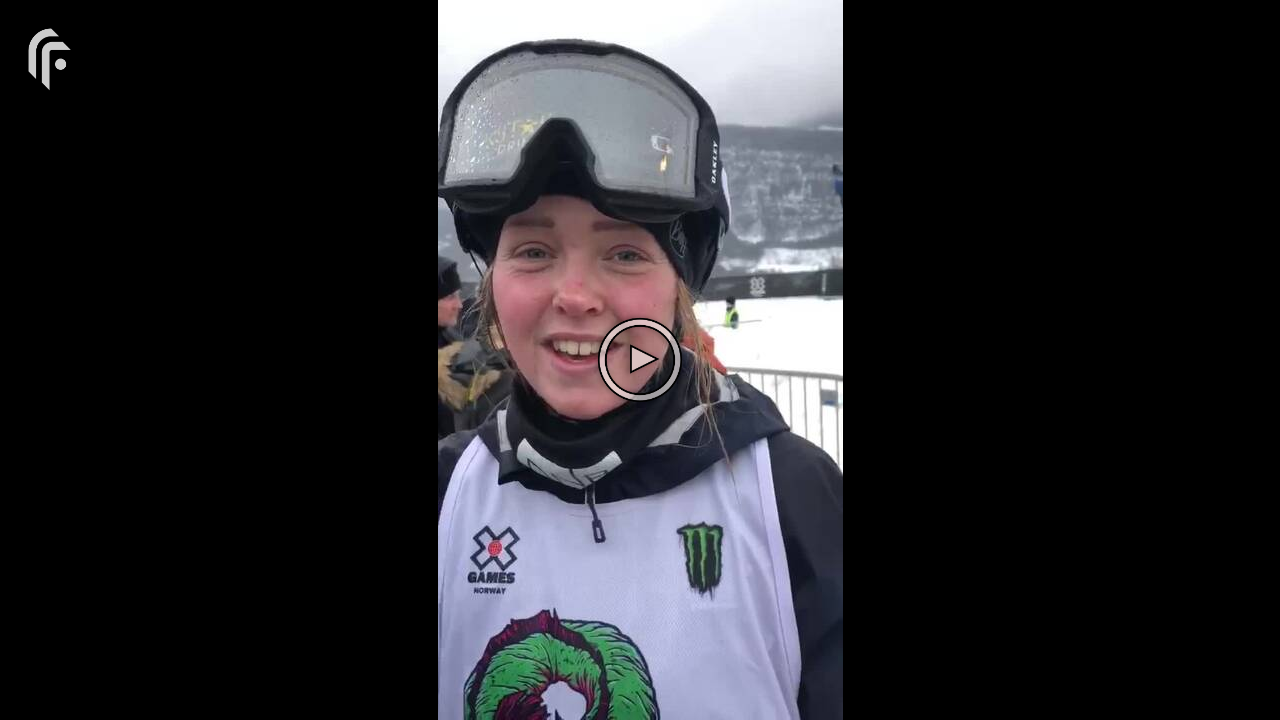

--- FILE ---
content_type: application/x-javascript; charset=utf-8
request_url: https://www.fftv.no/api/concatenate?format=json&raw=1&playersettings_0=%2Fapi%2Fplayer%2Fsettings%3Fplayer_id%3D0%26parameters%3DshowDescriptions%253D0%2526source%253Dsite%2526photo_id%253D61270204%2526autoPlay%253D0%26_li%3D0%26_bot%3D0&livelist_1=%2Fapi%2Flive%2Flist%3Finclude_actions_p%3D1%26showDescriptions%3D0%26source%3Dsite%26photo_id%3D61270204%26autoPlay%3D0%26upcoming_p%3D1%26ordering%3Dstreaming%26player_id%3D0&photolist_2=%2Fapi%2Fphoto%2Flist%3Fsize%3D10%26include_actions_p%3D1%26include_revision_p%3D1%26showDescriptions%3D0%26source%3Dsite%26photo_id%3D61270204%26autoPlay%3D0%26player_id%3D0
body_size: 3129
content:
{"livelist_1":{
  "status": "ok", 
  "permission_level":"anonymous",
  "cached":"1",
  "cache_time":"1770029088",
  "live":[],
  "p": "1",
  "size": "20",
  "total_count": "0",
  "site": {"setup_date": "2013-10-02 ", "license_id": "0", "domain": "www.fftv.no", "product_key": "tube", "site_id": "8749556", "allow_signup_p": 0, "secure_domain": "www.fftv.no", "site_name": "fftv.no", "site_key": "friflytas"},
  "endpoint": "/api/concatenate"
},
"playersettings_0":{
  "status": "ok", 
  "permission_level":"anonymous",
  "cached":"1",
  "cache_time":"1770029088",
  "settings":{"googleIMAAdTagUrl": "https://pubads.g.doubleclick.net/gampad/ads?sz=640x480|1920x1080&iu=/60420895/preroll&impl=s&gdfp_req=1&env=vp&output=vast&unviewed_position_start=1&url=[referrer_url]&description_url=[description_url]&correlator=[timestamp]", "googleIMADebug": "0", "googleIMASkippableMobileAds": "1", "activatedDate": "1764444803", "updatedDate": "1764444803", "showBrowse": "1", "logoAlpha": "0.7", "logoPosition": "top right", "infoTimeout": "5000", "trayTimeout": "5000", "showBigPlay": "1", "showSlides": "1", "displayDevice": "html5", "identityAllowCloseAfterSeconds": "8", "bigPlaySource": "/files/10972686/bigplaysource-1732008258531.png", "logoSource": "/files/10972686/logosource-1734598729540.png", "recommendationMethod": "site-new", "identityAllowClose": "1", "thumbnail_mode_p": 0, "scrubberColor": "#EB8882", "showDescriptions": "1", "subtitlesDesign": "outline", "showThumbnailOnEnd": "1", "showTray": "1", "showDownload": "0", "showDomain": "0", "showLogo": "1", "identityCountdown": "1", "subtitlesOnByDefault": "1", "fullscreenQuality": "fullhd", "endOn": "loop", "showShare": "1", "responsive_p": 1, "playlistClickMode": "inline", "baseUrl": "https://www.fftv.no", "enableSubtitles": "1", "defaultQuality": "high", "playHD": "1", "mutedAutoPlay": "0", "autoPlay": "0", "trayFont": "Helvetica", "player_style": "glue-standard", "app_id": "", "player_name": "FFTV", "default_p": 1, "width": "1000", "height": "", "recommendationHeadline": "Also have a look at...", "streaming": "1", "locale": "en_US", "timezone": "Europe/Oslo", "analyticsReportServer": "//report.23video.com", "analyticsReportMethod": "batch", "socialSharing": "1", "rssLink": "/rss", "podcastLink": "/podcast", "enableLiveStreams": "0", "player_id": "10972686", "embedCode": "<div style=\"width:100%; height:0; position: relative; padding-bottom:56.24999999296875%\"><iframe title=\"Video Player\" src=\"https://www.fftv.no/v.ihtml/player.html?source=share&photo%5fid=61270204\" style=\"width:100%; height:100%; position: absolute; top: 0; left: 0;\" frameborder=\"0\" border=\"0\" scrolling=\"no\" allowfullscreen allow=\"autoplay; fullscreen\"></iframe></div>"},
  "p": "1",
  "size": "1",
  "site": {"setup_date": "2013-10-02 ", "license_id": "0", "domain": "www.fftv.no", "product_key": "tube", "site_id": "8749556", "allow_signup_p": 0, "secure_domain": "www.fftv.no", "site_name": "fftv.no", "site_key": "friflytas"},
  "endpoint": "/api/concatenate"
},
"photolist_2":{
  "status": "ok", 
  "permission_level":"anonymous",
  "cached":"1",
  "cache_time":"1770029088",
  "photos":[{"photo_id": "61270204", "title": "Johanne Killi i mixed zone", "tree_id": "60650861", "token": "1d40b7b5e2680fc74917984c43856f17", "promoted_p": 0, "protected_p": 0, "protection_method": "", "album_id": "9535909", "album_title": "Twintip", "album_hide_p": 0, "all_albums": "8862906 9535909", "published_p": 1, "one": "/johanne-killi-i-mixed-zone", "publish_date_ansi": "2020-03-10 13:28:04", "publish_date_epoch": "1583843284", "publish_date__date": "March 10, 2020", "publish_date__time": "13:28", "creation_date_ansi": "2020-03-10 13:16:38", "creation_date_epoch": "1583846198", "creation_date__date": "March 10, 2020", "creation_date__time": "13:16", "original_date_ansi": "2020-03-10 12:16:38", "original_date__date": "March 10, 2020", "original_date__time": "12:16", "view_count": "448", "avg_playtime": "97.75761088224509", "number_of_comments": "0", "number_of_albums": "2", "number_of_tags": "0", "photo_rating": "", "number_of_ratings": "0", "video_p": 1, "placeholder_p": 0, "video_encoded_p": 1, "video_360_p": 0, "thumbnail_360_p": 0, "audio_p": 0, "video_length": "12", "video_length_float": "11.6", "video_length_fmt": "00:12", "text_only_p": 0, "user_id": "11469793", "has_deck_p": 0, "subtitles_p": 0, "sections_p": 0, "license_id": "", "coordinates": "", "absolute_url": "https://www.fftv.no/johanne-killi-i-mixed-zone", "has_external_url_p": 0, "video_hls_size": "0", "video_hls_download": "", "live_id": "", "mischung_p": 0, "mischung_template_p": 0, "mischung_template_photo_id": "", "mischung_template_icon": "", "mischung_draft_p": 0, "locale": "en_US", "username": "andersholtet", "display_name": "Anders Holtet", "user_url": "/user/andersholtet/", "original_width": "720", "original_height": "1280", "original_size": "48960", "original_download": "/60650861/61270204/1d40b7b5e2680fc74917984c43856f17/original/johanne-killi-i-mixed-zone-17-thumbnail.jpg", "quad16_width": "75", "quad16_height": "", "quad16_size": "1990", "quad16_download": "/60650861/61270204/1d40b7b5e2680fc74917984c43856f17/quad16/johanne-killi-i-mixed-zone-17-thumbnail.jpg", "quad50_width": "75", "quad50_height": "", "quad50_size": "1990", "quad50_download": "/60650861/61270204/1d40b7b5e2680fc74917984c43856f17/quad50/johanne-killi-i-mixed-zone-17-thumbnail.jpg", "quad75_width": "75", "quad75_height": "", "quad75_size": "1990", "quad75_download": "/60650861/61270204/1d40b7b5e2680fc74917984c43856f17/quad75/johanne-killi-i-mixed-zone-17-thumbnail.jpg", "quad100_width": "75", "quad100_height": "", "quad100_size": "1990", "quad100_download": "/60650861/61270204/1d40b7b5e2680fc74917984c43856f17/quad100/johanne-killi-i-mixed-zone-17-thumbnail.jpg", "small_width": "75", "small_height": "", "small_size": "1990", "small_download": "/60650861/61270204/1d40b7b5e2680fc74917984c43856f17/small/johanne-killi-i-mixed-zone-17-thumbnail.jpg", "medium_width": "75", "medium_height": "", "medium_size": "1990", "medium_download": "/60650861/61270204/1d40b7b5e2680fc74917984c43856f17/medium/johanne-killi-i-mixed-zone-17-thumbnail.jpg", "portrait_width": "75", "portrait_height": "", "portrait_size": "1990", "portrait_download": "/60650861/61270204/1d40b7b5e2680fc74917984c43856f17/portrait/johanne-killi-i-mixed-zone-17-thumbnail.jpg", "standard_width": "75", "standard_height": "", "standard_size": "1990", "standard_download": "/60650861/61270204/1d40b7b5e2680fc74917984c43856f17/standard/johanne-killi-i-mixed-zone-17-thumbnail.jpg", "large_width": "75", "large_height": "", "large_size": "1990", "large_download": "/60650861/61270204/1d40b7b5e2680fc74917984c43856f17/large/johanne-killi-i-mixed-zone-17-thumbnail.jpg", "video_medium_width": "270", "video_medium_height": "480", "video_medium_size": "1157924", "video_medium_download": "/60650861/61270204/1d40b7b5e2680fc74917984c43856f17/video_medium/johanne-killi-i-mixed-zone-17-video.mp4", "video_hd_width": "540", "video_hd_height": "960", "video_hd_size": "2960637", "video_hd_download": "/60650861/61270204/1d40b7b5e2680fc74917984c43856f17/video_hd/johanne-killi-i-mixed-zone-17-video.mp4", "video_1080p_width": "608", "video_1080p_height": "1080", "video_1080p_size": "3519539", "video_1080p_download": "/60650861/61270204/1d40b7b5e2680fc74917984c43856f17/video_1080p/johanne-killi-i-mixed-zone-17-video.mp4", "video_4k_width": "720", "video_4k_height": "1280", "video_4k_size": "3918832", "video_4k_download": "/60650861/61270204/1d40b7b5e2680fc74917984c43856f17/video_4k/johanne-killi-i-mixed-zone-17-video.mp4", "video_frames_width": "180", "video_frames_height": "320", "video_frames_size": "138520", "video_frames_download": "/60650861/61270204/1d40b7b5e2680fc74917984c43856f17/video_frames/johanne-killi-i-mixed-zone-17-frames.jpg", "video_wmv_width": "", "video_wmv_height": "", "video_wmv_size": "0", "video_wmv_download": "", "video_mobile_h263_amr_width": "", "video_mobile_h263_amr_height": "", "video_mobile_h263_amr_size": "0", "video_mobile_h263_amr_download": "", "video_mobile_h263_aac_width": "", "video_mobile_h263_aac_height": "", "video_mobile_h263_aac_size": "0", "video_mobile_h263_aac_download": "", "video_mobile_mpeg4_amr_width": "", "video_mobile_mpeg4_amr_height": "", "video_mobile_mpeg4_amr_size": "0", "video_mobile_mpeg4_amr_download": "", "video_mobile_high_width": "136", "video_mobile_high_height": "240", "video_mobile_high_size": "441304", "video_mobile_high_download": "/60650861/61270204/1d40b7b5e2680fc74917984c43856f17/video_mobile_high/johanne-killi-i-mixed-zone-17-video.mp4", "audio_width": "", "audio_height": "", "audio_size": "70103", "audio_download": "/60650861/61270204/1d40b7b5e2680fc74917984c43856f17/audio/site/johanne-killi-i-mixed-zone-17-audio.mp3", "video_webm_360p_width": "270", "video_webm_360p_height": "480", "video_webm_360p_size": "1633791", "video_webm_360p_download": "/60650861/61270204/1d40b7b5e2680fc74917984c43856f17/video_webm_360p/johanne-killi-i-mixed-zone-17-video.webm", "video_webm_720p_width": "540", "video_webm_720p_height": "960", "video_webm_720p_size": "3120902", "video_webm_720p_download": "/60650861/61270204/1d40b7b5e2680fc74917984c43856f17/video_webm_720p/johanne-killi-i-mixed-zone-17-video.webm", "series_tag": "", "related_article": "", "content": "Foto: Bendik Øye", "content_text": "Foto: Bendik Øye", "before_download_type": "", "before_link": "", "before_download_url": "", "after_download_type": "", "after_link": "", "after_download_url": "", "after_text": "", "tags": [], "actions": [{"action_id": "12198548", "name": "New Trailertid sony player action", "type": "trailertid_sony", "exclude_objects": "", "include_objects": "", "object_id": "8749556", "object_type": "site", "time_relative_to": "duration", "include_selection": "", "sorting": "9999", "internal_start_time": "0", "internal_end_time": "1", "object_group": "2", "start_time": "0", "end_time": "1", "ready_p": 1, "exclude_item_p": 0, "inherited_exclusion_p": 0, "inherited_inclusion_p": 1, "sony_player_img__token": "022bdae5b4a1c44b88c154e94b351a0b", "height": "0.5", "sony_player_img": "/7718124/12198556/022bdae5b4a1c44b88c154e94b351a0b/original", "sony_player_img__preview_url": "/7718124/12198556/022bdae5b4a1c44b88c154e94b351a0b/original", "start_time": "0", "end_time": "1", "sony_player_img__photo_id": "12198556", "width": "0.5", "x": "0.25", "name": "New Trailertid sony player action", "y": "0.25", "sony_player_img__tree_id": "7718124"}]}],
  "photo":{"photo_id": "61270204", "title": "Johanne Killi i mixed zone", "tree_id": "60650861", "token": "1d40b7b5e2680fc74917984c43856f17", "promoted_p": 0, "protected_p": 0, "protection_method": "", "album_id": "9535909", "album_title": "Twintip", "album_hide_p": 0, "all_albums": "8862906 9535909", "published_p": 1, "one": "/johanne-killi-i-mixed-zone", "publish_date_ansi": "2020-03-10 13:28:04", "publish_date_epoch": "1583843284", "publish_date__date": "March 10, 2020", "publish_date__time": "13:28", "creation_date_ansi": "2020-03-10 13:16:38", "creation_date_epoch": "1583846198", "creation_date__date": "March 10, 2020", "creation_date__time": "13:16", "original_date_ansi": "2020-03-10 12:16:38", "original_date__date": "March 10, 2020", "original_date__time": "12:16", "view_count": "448", "avg_playtime": "97.75761088224509", "number_of_comments": "0", "number_of_albums": "2", "number_of_tags": "0", "photo_rating": "", "number_of_ratings": "0", "video_p": 1, "placeholder_p": 0, "video_encoded_p": 1, "video_360_p": 0, "thumbnail_360_p": 0, "audio_p": 0, "video_length": "12", "video_length_float": "11.6", "video_length_fmt": "00:12", "text_only_p": 0, "user_id": "11469793", "has_deck_p": 0, "subtitles_p": 0, "sections_p": 0, "license_id": "", "coordinates": "", "absolute_url": "https://www.fftv.no/johanne-killi-i-mixed-zone", "has_external_url_p": 0, "video_hls_size": "0", "video_hls_download": "", "live_id": "", "mischung_p": 0, "mischung_template_p": 0, "mischung_template_photo_id": "", "mischung_template_icon": "", "mischung_draft_p": 0, "locale": "en_US", "username": "andersholtet", "display_name": "Anders Holtet", "user_url": "/user/andersholtet/", "original_width": "720", "original_height": "1280", "original_size": "48960", "original_download": "/60650861/61270204/1d40b7b5e2680fc74917984c43856f17/original/johanne-killi-i-mixed-zone-17-thumbnail.jpg", "quad16_width": "75", "quad16_height": "", "quad16_size": "1990", "quad16_download": "/60650861/61270204/1d40b7b5e2680fc74917984c43856f17/quad16/johanne-killi-i-mixed-zone-17-thumbnail.jpg", "quad50_width": "75", "quad50_height": "", "quad50_size": "1990", "quad50_download": "/60650861/61270204/1d40b7b5e2680fc74917984c43856f17/quad50/johanne-killi-i-mixed-zone-17-thumbnail.jpg", "quad75_width": "75", "quad75_height": "", "quad75_size": "1990", "quad75_download": "/60650861/61270204/1d40b7b5e2680fc74917984c43856f17/quad75/johanne-killi-i-mixed-zone-17-thumbnail.jpg", "quad100_width": "75", "quad100_height": "", "quad100_size": "1990", "quad100_download": "/60650861/61270204/1d40b7b5e2680fc74917984c43856f17/quad100/johanne-killi-i-mixed-zone-17-thumbnail.jpg", "small_width": "75", "small_height": "", "small_size": "1990", "small_download": "/60650861/61270204/1d40b7b5e2680fc74917984c43856f17/small/johanne-killi-i-mixed-zone-17-thumbnail.jpg", "medium_width": "75", "medium_height": "", "medium_size": "1990", "medium_download": "/60650861/61270204/1d40b7b5e2680fc74917984c43856f17/medium/johanne-killi-i-mixed-zone-17-thumbnail.jpg", "portrait_width": "75", "portrait_height": "", "portrait_size": "1990", "portrait_download": "/60650861/61270204/1d40b7b5e2680fc74917984c43856f17/portrait/johanne-killi-i-mixed-zone-17-thumbnail.jpg", "standard_width": "75", "standard_height": "", "standard_size": "1990", "standard_download": "/60650861/61270204/1d40b7b5e2680fc74917984c43856f17/standard/johanne-killi-i-mixed-zone-17-thumbnail.jpg", "large_width": "75", "large_height": "", "large_size": "1990", "large_download": "/60650861/61270204/1d40b7b5e2680fc74917984c43856f17/large/johanne-killi-i-mixed-zone-17-thumbnail.jpg", "video_medium_width": "270", "video_medium_height": "480", "video_medium_size": "1157924", "video_medium_download": "/60650861/61270204/1d40b7b5e2680fc74917984c43856f17/video_medium/johanne-killi-i-mixed-zone-17-video.mp4", "video_hd_width": "540", "video_hd_height": "960", "video_hd_size": "2960637", "video_hd_download": "/60650861/61270204/1d40b7b5e2680fc74917984c43856f17/video_hd/johanne-killi-i-mixed-zone-17-video.mp4", "video_1080p_width": "608", "video_1080p_height": "1080", "video_1080p_size": "3519539", "video_1080p_download": "/60650861/61270204/1d40b7b5e2680fc74917984c43856f17/video_1080p/johanne-killi-i-mixed-zone-17-video.mp4", "video_4k_width": "720", "video_4k_height": "1280", "video_4k_size": "3918832", "video_4k_download": "/60650861/61270204/1d40b7b5e2680fc74917984c43856f17/video_4k/johanne-killi-i-mixed-zone-17-video.mp4", "video_frames_width": "180", "video_frames_height": "320", "video_frames_size": "138520", "video_frames_download": "/60650861/61270204/1d40b7b5e2680fc74917984c43856f17/video_frames/johanne-killi-i-mixed-zone-17-frames.jpg", "video_wmv_width": "", "video_wmv_height": "", "video_wmv_size": "0", "video_wmv_download": "", "video_mobile_h263_amr_width": "", "video_mobile_h263_amr_height": "", "video_mobile_h263_amr_size": "0", "video_mobile_h263_amr_download": "", "video_mobile_h263_aac_width": "", "video_mobile_h263_aac_height": "", "video_mobile_h263_aac_size": "0", "video_mobile_h263_aac_download": "", "video_mobile_mpeg4_amr_width": "", "video_mobile_mpeg4_amr_height": "", "video_mobile_mpeg4_amr_size": "0", "video_mobile_mpeg4_amr_download": "", "video_mobile_high_width": "136", "video_mobile_high_height": "240", "video_mobile_high_size": "441304", "video_mobile_high_download": "/60650861/61270204/1d40b7b5e2680fc74917984c43856f17/video_mobile_high/johanne-killi-i-mixed-zone-17-video.mp4", "audio_width": "", "audio_height": "", "audio_size": "70103", "audio_download": "/60650861/61270204/1d40b7b5e2680fc74917984c43856f17/audio/site/johanne-killi-i-mixed-zone-17-audio.mp3", "video_webm_360p_width": "270", "video_webm_360p_height": "480", "video_webm_360p_size": "1633791", "video_webm_360p_download": "/60650861/61270204/1d40b7b5e2680fc74917984c43856f17/video_webm_360p/johanne-killi-i-mixed-zone-17-video.webm", "video_webm_720p_width": "540", "video_webm_720p_height": "960", "video_webm_720p_size": "3120902", "video_webm_720p_download": "/60650861/61270204/1d40b7b5e2680fc74917984c43856f17/video_webm_720p/johanne-killi-i-mixed-zone-17-video.webm", "series_tag": "", "related_article": "", "content": "Foto: Bendik Øye", "content_text": "Foto: Bendik Øye", "before_download_type": "", "before_link": "", "before_download_url": "", "after_download_type": "", "after_link": "", "after_download_url": "", "after_text": "", "tags": [], "actions": [{"action_id": "12198548", "name": "New Trailertid sony player action", "type": "trailertid_sony", "exclude_objects": "", "include_objects": "", "object_id": "8749556", "object_type": "site", "time_relative_to": "duration", "include_selection": "", "sorting": "9999", "internal_start_time": "0", "internal_end_time": "1", "object_group": "2", "start_time": "0", "end_time": "1", "ready_p": 1, "exclude_item_p": 0, "inherited_exclusion_p": 0, "inherited_inclusion_p": 1, "sony_player_img__token": "022bdae5b4a1c44b88c154e94b351a0b", "height": "0.5", "sony_player_img": "/7718124/12198556/022bdae5b4a1c44b88c154e94b351a0b/original", "sony_player_img__preview_url": "/7718124/12198556/022bdae5b4a1c44b88c154e94b351a0b/original", "start_time": "0", "end_time": "1", "sony_player_img__photo_id": "12198556", "width": "0.5", "x": "0.25", "name": "New Trailertid sony player action", "y": "0.25", "sony_player_img__tree_id": "7718124"}]},
  "p": "1",
  "size": "10",
  "offset":"0",
  "total_count": "1",
  "site": {"setup_date": "2013-10-02 ", "license_id": "0", "domain": "www.fftv.no", "product_key": "tube", "site_id": "8749556", "allow_signup_p": 0, "secure_domain": "www.fftv.no", "site_name": "fftv.no", "site_key": "friflytas"},
  "endpoint": "/api/concatenate"
}}

--- FILE ---
content_type: application/x-javascript; charset=utf-8
request_url: https://www.fftv.no/api/photo/list?size=10&player_id=10972686&orderby=uploaded&order=desc&format=json&raw=1
body_size: 9468
content:
{
  "status": "ok", 
  "permission_level":"anonymous",
  "cached":"1",
  "cache_time":"1769521055",
  "photos":[{"photo_id": "77294306", "title": "Døds (Ep1) - Dette er dødsing", "tree_id": "64968579", "token": "457f5311319e47634d5600f900d2e924", "promoted_p": 1, "protected_p": 0, "protection_method": "", "album_id": "9535907", "album_title": "Friluftsliv", "album_hide_p": 0, "all_albums": "9535907", "published_p": 1, "one": "/dods-ep1-dette-er-dodsing", "publish_date_ansi": "2022-08-26 11:05:25", "publish_date_epoch": "1661504725", "publish_date__date": "August 26, 2022", "publish_date__time": "11:05", "creation_date_ansi": "2022-08-25 22:55:19", "creation_date_epoch": "1661468119", "creation_date__date": "August 25, 2022", "creation_date__time": "22:55", "original_date_ansi": "2022-08-25 20:55:19", "original_date__date": "August 25, 2022", "original_date__time": "20:55", "view_count": "4047", "avg_playtime": "59.07530386363763", "number_of_comments": "0", "number_of_albums": "1", "number_of_tags": "5", "photo_rating": "", "number_of_ratings": "0", "video_p": 1, "placeholder_p": 0, "video_encoded_p": 1, "video_360_p": 0, "thumbnail_360_p": 0, "audio_p": 0, "video_length": "205", "video_length_float": "205.24", "video_length_fmt": "03:25", "text_only_p": 0, "user_id": "8866630", "has_deck_p": 0, "subtitles_p": 0, "sections_p": 0, "license_id": "", "coordinates": "", "absolute_url": "https://www.fftv.no/dods-ep1-dette-er-dodsing", "has_external_url_p": 0, "video_hls_size": "0", "video_hls_download": "", "live_id": "", "mischung_p": 0, "mischung_template_p": 0, "mischung_template_photo_id": "", "mischung_template_icon": "", "mischung_draft_p": 0, "locale": "en_US", "username": "christian", "display_name": "Christian Nerdrum", "user_url": "/user/christian/", "original_width": "2608", "original_height": "1467", "original_size": "978039", "original_download": "/64968579/77294306/457f5311319e47634d5600f900d2e924/original/dods-ep1-dette-er-dodsing-41-thumbnail.jpg", "quad16_width": "75", "quad16_height": "", "quad16_size": "1737", "quad16_download": "/64968579/77294306/457f5311319e47634d5600f900d2e924/quad16/dods-ep1-dette-er-dodsing-41-thumbnail.jpg", "quad50_width": "75", "quad50_height": "", "quad50_size": "1737", "quad50_download": "/64968579/77294306/457f5311319e47634d5600f900d2e924/quad50/dods-ep1-dette-er-dodsing-41-thumbnail.jpg", "quad75_width": "75", "quad75_height": "", "quad75_size": "1737", "quad75_download": "/64968579/77294306/457f5311319e47634d5600f900d2e924/quad75/dods-ep1-dette-er-dodsing-41-thumbnail.jpg", "quad100_width": "75", "quad100_height": "", "quad100_size": "1737", "quad100_download": "/64968579/77294306/457f5311319e47634d5600f900d2e924/quad100/dods-ep1-dette-er-dodsing-41-thumbnail.jpg", "small_width": "75", "small_height": "", "small_size": "1737", "small_download": "/64968579/77294306/457f5311319e47634d5600f900d2e924/small/dods-ep1-dette-er-dodsing-41-thumbnail.jpg", "medium_width": "75", "medium_height": "", "medium_size": "1737", "medium_download": "/64968579/77294306/457f5311319e47634d5600f900d2e924/medium/dods-ep1-dette-er-dodsing-41-thumbnail.jpg", "portrait_width": "75", "portrait_height": "", "portrait_size": "1737", "portrait_download": "/64968579/77294306/457f5311319e47634d5600f900d2e924/portrait/dods-ep1-dette-er-dodsing-41-thumbnail.jpg", "standard_width": "75", "standard_height": "", "standard_size": "1737", "standard_download": "/64968579/77294306/457f5311319e47634d5600f900d2e924/standard/dods-ep1-dette-er-dodsing-41-thumbnail.jpg", "large_width": "75", "large_height": "", "large_size": "1737", "large_download": "/64968579/77294306/457f5311319e47634d5600f900d2e924/large/dods-ep1-dette-er-dodsing-41-thumbnail.jpg", "video_medium_width": "640", "video_medium_height": "360", "video_medium_size": "31093437", "video_medium_download": "/64968579/77294306/457f5311319e47634d5600f900d2e924/video_medium/dods-ep1-dette-er-dodsing-41-video.mp4", "video_hd_width": "1280", "video_hd_height": "720", "video_hd_size": "62043288", "video_hd_download": "/64968579/77294306/457f5311319e47634d5600f900d2e924/video_hd/dods-ep1-dette-er-dodsing-41-video.mp4", "video_1080p_width": "1920", "video_1080p_height": "1080", "video_1080p_size": "125805840", "video_1080p_download": "/64968579/77294306/457f5311319e47634d5600f900d2e924/video_1080p/dods-ep1-dette-er-dodsing-41-video.mp4", "video_4k_width": "3840", "video_4k_height": "2160", "video_4k_size": "295547945", "video_4k_download": "/64968579/77294306/457f5311319e47634d5600f900d2e924/video_4k/dods-ep1-dette-er-dodsing-41-video.mp4", "video_frames_width": "320", "video_frames_height": "180", "video_frames_size": "972497", "video_frames_download": "/64968579/77294306/457f5311319e47634d5600f900d2e924/video_frames/dods-ep1-dette-er-dodsing-41-frames.jpg", "video_wmv_width": "", "video_wmv_height": "", "video_wmv_size": "0", "video_wmv_download": "", "video_mobile_h263_amr_width": "", "video_mobile_h263_amr_height": "", "video_mobile_h263_amr_size": "0", "video_mobile_h263_amr_download": "", "video_mobile_h263_aac_width": "", "video_mobile_h263_aac_height": "", "video_mobile_h263_aac_size": "0", "video_mobile_h263_aac_download": "", "video_mobile_mpeg4_amr_width": "", "video_mobile_mpeg4_amr_height": "", "video_mobile_mpeg4_amr_size": "0", "video_mobile_mpeg4_amr_download": "", "video_mobile_high_width": "320", "video_mobile_high_height": "180", "video_mobile_high_size": "11936890", "video_mobile_high_download": "/64968579/77294306/457f5311319e47634d5600f900d2e924/video_mobile_high/dods-ep1-dette-er-dodsing-41-video.mp4", "audio_width": "", "audio_height": "", "audio_size": "2464007", "audio_download": "/64968579/77294306/457f5311319e47634d5600f900d2e924/audio/dods-ep1-dette-er-dodsing-41-audio.mp3", "video_webm_360p_width": "", "video_webm_360p_height": "", "video_webm_360p_size": "0", "video_webm_360p_download": "", "video_webm_720p_width": "1280", "video_webm_720p_height": "720", "video_webm_720p_size": "54427312", "video_webm_720p_download": "/64968579/77294306/457f5311319e47634d5600f900d2e924/video_webm_720p/dods-ep1-dette-er-dodsing-41-video.webm", "series_tag": "døds", "related_article": "", "content": "Det begynte med Bruno Hovden i the Raga Rockers på 70-tallet. Nå har dødse-sporten bredt seg ut til hele verden.&nbsp;", "content_text": "Det begynte med Bruno Hovden i the Raga Rockers på 70-tallet. Nå har dødse-sporten bredt seg ut til hele verden. ", "before_download_type": "", "before_link": "", "before_download_url": "", "after_download_type": "", "after_link": "", "after_download_url": "", "after_text": "", "tags": ["anders rox",
"bruno hovden",
"døds",
"raga rockers",
"serie"]},{"photo_id": "76473621", "title": "Trampoline med Birk Ruud (EP7) - Cork 720", "tree_id": "64968566", "token": "1bd571ee0b304d4533c5e2cb3f2498e5", "promoted_p": 1, "protected_p": 0, "protection_method": "", "album_id": "9535909", "album_title": "Twintip", "album_hide_p": 0, "all_albums": "9535909", "published_p": 1, "one": "/trampoline-med-birk-ruud-ep7-cork", "publish_date_ansi": "2022-07-05 15:47:08", "publish_date_epoch": "1657028828", "publish_date__date": "July 05, 2022", "publish_date__time": "15:47", "creation_date_ansi": "2022-07-05 15:40:50", "creation_date_epoch": "1657035650", "creation_date__date": "July 05, 2022", "creation_date__time": "15:40", "original_date_ansi": "2022-07-05 13:40:50", "original_date__date": "July 05, 2022", "original_date__time": "13:40", "view_count": "10551", "avg_playtime": "47.4702436029264", "number_of_comments": "0", "number_of_albums": "1", "number_of_tags": "5", "photo_rating": "", "number_of_ratings": "0", "video_p": 1, "placeholder_p": 0, "video_encoded_p": 1, "video_360_p": 0, "thumbnail_360_p": 0, "audio_p": 0, "video_length": "210", "video_length_float": "209.52", "video_length_fmt": "03:30", "text_only_p": 0, "user_id": "8866630", "has_deck_p": 0, "subtitles_p": 0, "sections_p": 0, "license_id": "", "coordinates": "", "absolute_url": "https://www.fftv.no/trampoline-med-birk-ruud-ep7-cork", "has_external_url_p": 0, "video_hls_size": "0", "video_hls_download": "", "live_id": "", "mischung_p": 0, "mischung_template_p": 0, "mischung_template_photo_id": "", "mischung_template_icon": "", "mischung_draft_p": 0, "locale": "en_US", "username": "christian", "display_name": "Christian Nerdrum", "user_url": "/user/christian/", "original_width": "2608", "original_height": "1467", "original_size": "1462664", "original_download": "/64968566/76473621/1bd571ee0b304d4533c5e2cb3f2498e5/original/trampoline-med-birk-ruud-ep7-cork-22-thumbnail.jpg", "quad16_width": "75", "quad16_height": "", "quad16_size": "2516", "quad16_download": "/64968566/76473621/1bd571ee0b304d4533c5e2cb3f2498e5/quad16/trampoline-med-birk-ruud-ep7-cork-22-thumbnail.jpg", "quad50_width": "75", "quad50_height": "", "quad50_size": "2516", "quad50_download": "/64968566/76473621/1bd571ee0b304d4533c5e2cb3f2498e5/quad50/trampoline-med-birk-ruud-ep7-cork-22-thumbnail.jpg", "quad75_width": "75", "quad75_height": "", "quad75_size": "2516", "quad75_download": "/64968566/76473621/1bd571ee0b304d4533c5e2cb3f2498e5/quad75/trampoline-med-birk-ruud-ep7-cork-22-thumbnail.jpg", "quad100_width": "75", "quad100_height": "", "quad100_size": "2516", "quad100_download": "/64968566/76473621/1bd571ee0b304d4533c5e2cb3f2498e5/quad100/trampoline-med-birk-ruud-ep7-cork-22-thumbnail.jpg", "small_width": "75", "small_height": "", "small_size": "2516", "small_download": "/64968566/76473621/1bd571ee0b304d4533c5e2cb3f2498e5/small/trampoline-med-birk-ruud-ep7-cork-22-thumbnail.jpg", "medium_width": "75", "medium_height": "", "medium_size": "2516", "medium_download": "/64968566/76473621/1bd571ee0b304d4533c5e2cb3f2498e5/medium/trampoline-med-birk-ruud-ep7-cork-22-thumbnail.jpg", "portrait_width": "75", "portrait_height": "", "portrait_size": "2516", "portrait_download": "/64968566/76473621/1bd571ee0b304d4533c5e2cb3f2498e5/portrait/trampoline-med-birk-ruud-ep7-cork-22-thumbnail.jpg", "standard_width": "75", "standard_height": "", "standard_size": "2516", "standard_download": "/64968566/76473621/1bd571ee0b304d4533c5e2cb3f2498e5/standard/trampoline-med-birk-ruud-ep7-cork-22-thumbnail.jpg", "large_width": "75", "large_height": "", "large_size": "2516", "large_download": "/64968566/76473621/1bd571ee0b304d4533c5e2cb3f2498e5/large/trampoline-med-birk-ruud-ep7-cork-22-thumbnail.jpg", "video_medium_width": "640", "video_medium_height": "360", "video_medium_size": "37459464", "video_medium_download": "/64968566/76473621/1bd571ee0b304d4533c5e2cb3f2498e5/video_medium/trampoline-med-birk-ruud-ep7-cork-22-video.mp4", "video_hd_width": "1280", "video_hd_height": "720", "video_hd_size": "77036193", "video_hd_download": "/64968566/76473621/1bd571ee0b304d4533c5e2cb3f2498e5/video_hd/trampoline-med-birk-ruud-ep7-cork-22-video.mp4", "video_1080p_width": "1920", "video_1080p_height": "1080", "video_1080p_size": "150708157", "video_1080p_download": "/64968566/76473621/1bd571ee0b304d4533c5e2cb3f2498e5/video_1080p/trampoline-med-birk-ruud-ep7-cork-22-video.mp4", "video_4k_width": "3840", "video_4k_height": "2160", "video_4k_size": "308135218", "video_4k_download": "/64968566/76473621/1bd571ee0b304d4533c5e2cb3f2498e5/video_4k/trampoline-med-birk-ruud-ep7-cork-22-video.mp4", "video_frames_width": "320", "video_frames_height": "180", "video_frames_size": "1073734", "video_frames_download": "/64968566/76473621/1bd571ee0b304d4533c5e2cb3f2498e5/video_frames/trampoline-med-birk-ruud-ep7-cork-22-frames.jpg", "video_wmv_width": "", "video_wmv_height": "", "video_wmv_size": "0", "video_wmv_download": "", "video_mobile_h263_amr_width": "", "video_mobile_h263_amr_height": "", "video_mobile_h263_amr_size": "0", "video_mobile_h263_amr_download": "", "video_mobile_h263_aac_width": "", "video_mobile_h263_aac_height": "", "video_mobile_h263_aac_size": "0", "video_mobile_h263_aac_download": "", "video_mobile_mpeg4_amr_width": "", "video_mobile_mpeg4_amr_height": "", "video_mobile_mpeg4_amr_size": "0", "video_mobile_mpeg4_amr_download": "", "video_mobile_high_width": "320", "video_mobile_high_height": "180", "video_mobile_high_size": "12585382", "video_mobile_high_download": "/64968566/76473621/1bd571ee0b304d4533c5e2cb3f2498e5/video_mobile_high/trampoline-med-birk-ruud-ep7-cork-22-video.mp4", "audio_width": "", "audio_height": "", "audio_size": "2515416", "audio_download": "/64968566/76473621/1bd571ee0b304d4533c5e2cb3f2498e5/audio/trampoline-med-birk-ruud-ep7-cork-22-audio.mp3", "video_webm_360p_width": "", "video_webm_360p_height": "", "video_webm_360p_size": "0", "video_webm_360p_download": "", "video_webm_720p_width": "1280", "video_webm_720p_height": "720", "video_webm_720p_size": "53551536", "video_webm_720p_download": "/64968566/76473621/1bd571ee0b304d4533c5e2cb3f2498e5/video_webm_720p/trampoline-med-birk-ruud-ep7-cork-22-video.webm", "series_tag": "trampoline", "related_article": "", "content": "Slik gjør du drømmetrikset cork 720.", "content_text": "Slik gjør du drømmetrikset cork 720.", "before_download_type": "", "before_link": "", "before_download_url": "", "after_download_type": "", "after_link": "", "after_download_url": "", "after_text": "", "tags": ["cork",
"cork 7",
"cork 720",
"serie",
"trampoline"]},{"photo_id": "56629781", "title": "EKSPEDISJON BARENTS", "tree_id": "49543328", "token": "a49a5bfd6fc96e95f75be98b5271b94f", "promoted_p": 1, "protected_p": 0, "protection_method": "", "album_id": "8752184", "album_title": "Ute TV", "album_hide_p": 0, "all_albums": "8752184", "published_p": 1, "one": "/ekspedisjon-barents-1", "publish_date_ansi": "2019-10-12 18:02:47", "publish_date_epoch": "", "publish_date__date": "October 12, 2019", "publish_date__time": "18:02", "creation_date_ansi": "2019-10-12 18:02:47", "creation_date_epoch": "1570903367", "creation_date__date": "October 12, 2019", "creation_date__time": "18:02", "original_date_ansi": "2019-10-12 16:02:47", "original_date__date": "October 12, 2019", "original_date__time": "16:02", "view_count": "4025", "avg_playtime": "31.343188605099645", "number_of_comments": "0", "number_of_albums": "1", "number_of_tags": "6", "photo_rating": "", "number_of_ratings": "0", "video_p": 1, "placeholder_p": 0, "video_encoded_p": 1, "video_360_p": 0, "thumbnail_360_p": 0, "audio_p": 0, "video_length": "2659", "video_length_float": "2659.12", "video_length_fmt": "44:19", "text_only_p": 0, "user_id": "8932630", "has_deck_p": 0, "subtitles_p": 0, "sections_p": 0, "license_id": "", "coordinates": "", "absolute_url": "https://www.fftv.no/ekspedisjon-barents-1", "has_external_url_p": 0, "video_hls_size": "0", "video_hls_download": "", "live_id": "", "mischung_p": 0, "mischung_template_p": 0, "mischung_template_photo_id": "", "mischung_template_icon": "", "mischung_draft_p": 0, "locale": "en_US", "username": "gunhild1", "display_name": "Gunhild", "user_url": "/user/gunhild1/", "original_width": "1920", "original_height": "1080", "original_size": "63394", "original_download": "/49543328/56629781/a49a5bfd6fc96e95f75be98b5271b94f/original/ekspedisjon-barents-1-20-thumbnail.jpg", "quad16_width": "75", "quad16_height": "", "quad16_size": "1569", "quad16_download": "/49543328/56629781/a49a5bfd6fc96e95f75be98b5271b94f/quad16/ekspedisjon-barents-1-20-thumbnail.jpg", "quad50_width": "75", "quad50_height": "", "quad50_size": "1569", "quad50_download": "/49543328/56629781/a49a5bfd6fc96e95f75be98b5271b94f/quad50/ekspedisjon-barents-1-20-thumbnail.jpg", "quad75_width": "75", "quad75_height": "", "quad75_size": "1569", "quad75_download": "/49543328/56629781/a49a5bfd6fc96e95f75be98b5271b94f/quad75/ekspedisjon-barents-1-20-thumbnail.jpg", "quad100_width": "75", "quad100_height": "", "quad100_size": "1569", "quad100_download": "/49543328/56629781/a49a5bfd6fc96e95f75be98b5271b94f/quad100/ekspedisjon-barents-1-20-thumbnail.jpg", "small_width": "75", "small_height": "", "small_size": "1569", "small_download": "/49543328/56629781/a49a5bfd6fc96e95f75be98b5271b94f/small/ekspedisjon-barents-1-20-thumbnail.jpg", "medium_width": "75", "medium_height": "", "medium_size": "1569", "medium_download": "/49543328/56629781/a49a5bfd6fc96e95f75be98b5271b94f/medium/ekspedisjon-barents-1-20-thumbnail.jpg", "portrait_width": "75", "portrait_height": "", "portrait_size": "1569", "portrait_download": "/49543328/56629781/a49a5bfd6fc96e95f75be98b5271b94f/portrait/ekspedisjon-barents-1-20-thumbnail.jpg", "standard_width": "75", "standard_height": "", "standard_size": "1569", "standard_download": "/49543328/56629781/a49a5bfd6fc96e95f75be98b5271b94f/standard/ekspedisjon-barents-1-20-thumbnail.jpg", "large_width": "75", "large_height": "", "large_size": "1569", "large_download": "/49543328/56629781/a49a5bfd6fc96e95f75be98b5271b94f/large/ekspedisjon-barents-1-20-thumbnail.jpg", "video_medium_width": "640", "video_medium_height": "360", "video_medium_size": "291733347", "video_medium_download": "/49543328/56629781/a49a5bfd6fc96e95f75be98b5271b94f/video_medium/ekspedisjon-barents-1-20-video.mp4", "video_hd_width": "1280", "video_hd_height": "720", "video_hd_size": "739300350", "video_hd_download": "/49543328/56629781/a49a5bfd6fc96e95f75be98b5271b94f/video_hd/ekspedisjon-barents-1-20-video.mp4", "video_1080p_width": "1920", "video_1080p_height": "1080", "video_1080p_size": "1394770282", "video_1080p_download": "/49543328/56629781/a49a5bfd6fc96e95f75be98b5271b94f/video_1080p/ekspedisjon-barents-1-20-video.mp4", "video_4k_width": "", "video_4k_height": "", "video_4k_size": "0", "video_4k_download": "", "video_frames_width": "320", "video_frames_height": "180", "video_frames_size": "1729820", "video_frames_download": "/49543328/56629781/a49a5bfd6fc96e95f75be98b5271b94f/video_frames/ekspedisjon-barents-1-20-frames.jpg", "video_wmv_width": "", "video_wmv_height": "", "video_wmv_size": "0", "video_wmv_download": "", "video_mobile_h263_amr_width": "", "video_mobile_h263_amr_height": "", "video_mobile_h263_amr_size": "0", "video_mobile_h263_amr_download": "", "video_mobile_h263_aac_width": "", "video_mobile_h263_aac_height": "", "video_mobile_h263_aac_size": "0", "video_mobile_h263_aac_download": "", "video_mobile_mpeg4_amr_width": "", "video_mobile_mpeg4_amr_height": "", "video_mobile_mpeg4_amr_size": "0", "video_mobile_mpeg4_amr_download": "", "video_mobile_high_width": "320", "video_mobile_high_height": "180", "video_mobile_high_size": "102388976", "video_mobile_high_download": "/49543328/56629781/a49a5bfd6fc96e95f75be98b5271b94f/video_mobile_high/ekspedisjon-barents-1-20-video.mp4", "audio_width": "", "audio_height": "", "audio_size": "15955477", "audio_download": "/49543328/56629781/a49a5bfd6fc96e95f75be98b5271b94f/audio/ekspedisjon-barents-1-20-audio.mp3", "video_webm_360p_width": "640", "video_webm_360p_height": "360", "video_webm_360p_size": "331211440", "video_webm_360p_download": "/49543328/56629781/a49a5bfd6fc96e95f75be98b5271b94f/video_webm_360p/ekspedisjon-barents-1-20-video.webm", "video_webm_720p_width": "1280", "video_webm_720p_height": "720", "video_webm_720p_size": "692487583", "video_webm_720p_download": "/49543328/56629781/a49a5bfd6fc96e95f75be98b5271b94f/video_webm_720p/ekspedisjon-barents-1-20-video.webm", "series_tag": "", "related_article": "", "content": "<p>Sommeren 2019 seilte fem ungdommer fra Natur og Ungdom til Bjørnøya og Barentshavet for å vise fram den unike, viktige og sårbare naturen som trues av oljeboring og klimaendringer. Resultatet ble filmen Ekspedisjon Barents</p><p>Regissør: Thor Due</p><p>Produsent: August Gautun</p><p>År: 2019</p><p><br></p>", "content_text": "Sommeren 2019 seilte fem ungdommer fra Natur og Ungdom til Bjørnøya og Barentshavet for å vise fram den unike, viktige og sårbare naturen som trues av oljeboring og klimaendringer. Resultatet ble filmen Ekspedisjon Barents\nRegissør: Thor Due\nProdusent: August Gautun\nÅr: 2019\n\n\n", "before_download_type": "", "before_link": "", "before_download_url": "", "after_download_type": "", "after_link": "", "after_download_url": "", "after_text": "", "tags": ["bjørnøya",
"ekspedisjon barents",
"fjellfilm",
"natur og ungdom",
"naturvern",
"ute-tv"]},{"photo_id": "57572926", "title": "Høgruta i Jotunheimen (S1E5) - Glittertind", "tree_id": "49543313", "token": "f0e6899d6492ef8974ece3bd18727b80", "promoted_p": 1, "protected_p": 0, "protection_method": "", "album_id": "9535895", "album_title": "Topptur", "album_hide_p": 0, "all_albums": "9535895", "published_p": 1, "one": "/hogruta-i-jotunheimen-s1e5", "publish_date_ansi": "2019-11-11 23:52:02", "publish_date_epoch": "1573512722", "publish_date__date": "November 11, 2019", "publish_date__time": "23:52", "creation_date_ansi": "2019-11-11 20:31:25", "creation_date_epoch": "1573504285", "creation_date__date": "November 11, 2019", "creation_date__time": "20:31", "original_date_ansi": "2019-11-11 19:31:25", "original_date__date": "November 11, 2019", "original_date__time": "19:31", "view_count": "4719", "avg_playtime": "66.83813564303901", "number_of_comments": "0", "number_of_albums": "1", "number_of_tags": "5", "photo_rating": "", "number_of_ratings": "0", "video_p": 1, "placeholder_p": 0, "video_encoded_p": 1, "video_360_p": 0, "thumbnail_360_p": 0, "audio_p": 0, "video_length": "587", "video_length_float": "587.2", "video_length_fmt": "09:47", "text_only_p": 0, "user_id": "8866630", "has_deck_p": 0, "subtitles_p": 0, "sections_p": 0, "license_id": "", "coordinates": "", "absolute_url": "https://www.fftv.no/hogruta-i-jotunheimen-s1e5", "has_external_url_p": 0, "video_hls_size": "0", "video_hls_download": "", "live_id": "", "mischung_p": 0, "mischung_template_p": 0, "mischung_template_photo_id": "", "mischung_template_icon": "", "mischung_draft_p": 0, "locale": "en_US", "username": "christian", "display_name": "Christian Nerdrum", "user_url": "/user/christian/", "original_width": "5333", "original_height": "3000", "original_size": "3126444", "original_download": "/49543313/57572926/f0e6899d6492ef8974ece3bd18727b80/original/hogruta-i-jotunheimen-s1e5-18-thumbnail.jpg", "quad16_width": "75", "quad16_height": "", "quad16_size": "1303", "quad16_download": "/49543313/57572926/f0e6899d6492ef8974ece3bd18727b80/quad16/hogruta-i-jotunheimen-s1e5-18-thumbnail.jpg", "quad50_width": "75", "quad50_height": "", "quad50_size": "1303", "quad50_download": "/49543313/57572926/f0e6899d6492ef8974ece3bd18727b80/quad50/hogruta-i-jotunheimen-s1e5-18-thumbnail.jpg", "quad75_width": "75", "quad75_height": "", "quad75_size": "1303", "quad75_download": "/49543313/57572926/f0e6899d6492ef8974ece3bd18727b80/quad75/hogruta-i-jotunheimen-s1e5-18-thumbnail.jpg", "quad100_width": "75", "quad100_height": "", "quad100_size": "1303", "quad100_download": "/49543313/57572926/f0e6899d6492ef8974ece3bd18727b80/quad100/hogruta-i-jotunheimen-s1e5-18-thumbnail.jpg", "small_width": "75", "small_height": "", "small_size": "1303", "small_download": "/49543313/57572926/f0e6899d6492ef8974ece3bd18727b80/small/hogruta-i-jotunheimen-s1e5-18-thumbnail.jpg", "medium_width": "75", "medium_height": "", "medium_size": "1303", "medium_download": "/49543313/57572926/f0e6899d6492ef8974ece3bd18727b80/medium/hogruta-i-jotunheimen-s1e5-18-thumbnail.jpg", "portrait_width": "75", "portrait_height": "", "portrait_size": "1303", "portrait_download": "/49543313/57572926/f0e6899d6492ef8974ece3bd18727b80/portrait/hogruta-i-jotunheimen-s1e5-18-thumbnail.jpg", "standard_width": "75", "standard_height": "", "standard_size": "1303", "standard_download": "/49543313/57572926/f0e6899d6492ef8974ece3bd18727b80/standard/hogruta-i-jotunheimen-s1e5-18-thumbnail.jpg", "large_width": "75", "large_height": "", "large_size": "1303", "large_download": "/49543313/57572926/f0e6899d6492ef8974ece3bd18727b80/large/hogruta-i-jotunheimen-s1e5-18-thumbnail.jpg", "video_medium_width": "640", "video_medium_height": "360", "video_medium_size": "53633497", "video_medium_download": "/49543313/57572926/f0e6899d6492ef8974ece3bd18727b80/video_medium/hogruta-i-jotunheimen-s1e5-18-video.mp4", "video_hd_width": "1280", "video_hd_height": "720", "video_hd_size": "135411029", "video_hd_download": "/49543313/57572926/f0e6899d6492ef8974ece3bd18727b80/video_hd/hogruta-i-jotunheimen-s1e5-18-video.mp4", "video_1080p_width": "1920", "video_1080p_height": "1080", "video_1080p_size": "257248667", "video_1080p_download": "/49543313/57572926/f0e6899d6492ef8974ece3bd18727b80/video_1080p/hogruta-i-jotunheimen-s1e5-18-video.mp4", "video_4k_width": "3840", "video_4k_height": "2160", "video_4k_size": "830997021", "video_4k_download": "/49543313/57572926/f0e6899d6492ef8974ece3bd18727b80/video_4k/hogruta-i-jotunheimen-s1e5-18-video.mp4", "video_frames_width": "320", "video_frames_height": "180", "video_frames_size": "1662639", "video_frames_download": "/49543313/57572926/f0e6899d6492ef8974ece3bd18727b80/video_frames/hogruta-i-jotunheimen-s1e5-18-frames.jpg", "video_wmv_width": "", "video_wmv_height": "", "video_wmv_size": "0", "video_wmv_download": "", "video_mobile_h263_amr_width": "", "video_mobile_h263_amr_height": "", "video_mobile_h263_amr_size": "0", "video_mobile_h263_amr_download": "", "video_mobile_h263_aac_width": "", "video_mobile_h263_aac_height": "", "video_mobile_h263_aac_size": "0", "video_mobile_h263_aac_download": "", "video_mobile_mpeg4_amr_width": "", "video_mobile_mpeg4_amr_height": "", "video_mobile_mpeg4_amr_size": "0", "video_mobile_mpeg4_amr_download": "", "video_mobile_high_width": "320", "video_mobile_high_height": "180", "video_mobile_high_size": "19646126", "video_mobile_high_download": "/49543313/57572926/f0e6899d6492ef8974ece3bd18727b80/video_mobile_high/hogruta-i-jotunheimen-s1e5-18-video.mp4", "audio_width": "", "audio_height": "", "audio_size": "3523752", "audio_download": "/49543313/57572926/f0e6899d6492ef8974ece3bd18727b80/audio/hogruta-i-jotunheimen-s1e5-18-audio.mp3", "video_webm_360p_width": "640", "video_webm_360p_height": "360", "video_webm_360p_size": "71579008", "video_webm_360p_download": "/49543313/57572926/f0e6899d6492ef8974ece3bd18727b80/video_webm_360p/hogruta-i-jotunheimen-s1e5-18-video.webm", "video_webm_720p_width": "1280", "video_webm_720p_height": "720", "video_webm_720p_size": "149196925", "video_webm_720p_download": "/49543313/57572926/f0e6899d6492ef8974ece3bd18727b80/video_webm_720p/hogruta-i-jotunheimen-s1e5-18-video.webm", "series_tag": "høgrutaijotunheimen", "related_article": "", "content": "Løssnø fra toppen av Glittertind.&nbsp;", "content_text": "Løssnø fra toppen av Glittertind. ", "before_download_type": "", "before_link": "", "before_download_url": "", "after_download_type": "", "after_link": "", "after_download_url": "", "after_text": "", "tags": ["glitterind",
"høgrutaijotunheimen",
"høgruta i jotunheimen",
"stian hagen",
"tiril sjåstad christiansen"]},{"photo_id": "57803937", "title": "Høgruta i Jotunheimen (S1E6) - Galdhøpiggen ", "tree_id": "49543329", "token": "e83aa450389e2b3169c5b99c5ff3125b", "promoted_p": 1, "protected_p": 0, "protection_method": "", "album_id": "9535895", "album_title": "Topptur", "album_hide_p": 0, "all_albums": "9535895", "published_p": 1, "one": "/hogruta-i-jotunheimen-s1e6", "publish_date_ansi": "2019-11-19 10:26:37", "publish_date_epoch": "1574155597", "publish_date__date": "November 19, 2019", "publish_date__time": "10:26", "creation_date_ansi": "2019-11-19 10:22:31", "creation_date_epoch": "1574158951", "creation_date__date": "November 19, 2019", "creation_date__time": "10:22", "original_date_ansi": "2019-11-19 09:22:31", "original_date__date": "November 19, 2019", "original_date__time": "09:22", "view_count": "5465", "avg_playtime": "81.31278448916171", "number_of_comments": "0", "number_of_albums": "1", "number_of_tags": "6", "photo_rating": "", "number_of_ratings": "0", "video_p": 1, "placeholder_p": 0, "video_encoded_p": 1, "video_360_p": 0, "thumbnail_360_p": 0, "audio_p": 0, "video_length": "582", "video_length_float": "582.2", "video_length_fmt": "09:42", "text_only_p": 0, "user_id": "8866630", "has_deck_p": 0, "subtitles_p": 0, "sections_p": 0, "license_id": "", "coordinates": "", "absolute_url": "https://www.fftv.no/hogruta-i-jotunheimen-s1e6", "has_external_url_p": 0, "video_hls_size": "0", "video_hls_download": "", "live_id": "", "mischung_p": 0, "mischung_template_p": 0, "mischung_template_photo_id": "", "mischung_template_icon": "", "mischung_draft_p": 0, "locale": "en_US", "username": "christian", "display_name": "Christian Nerdrum", "user_url": "/user/christian/", "original_width": "5333", "original_height": "3000", "original_size": "2331488", "original_download": "/49543329/57803937/e83aa450389e2b3169c5b99c5ff3125b/original/hogruta-i-jotunheimen-s1e6-19-thumbnail.jpg", "quad16_width": "75", "quad16_height": "", "quad16_size": "1394", "quad16_download": "/49543329/57803937/e83aa450389e2b3169c5b99c5ff3125b/quad16/hogruta-i-jotunheimen-s1e6-19-thumbnail.jpg", "quad50_width": "75", "quad50_height": "", "quad50_size": "1394", "quad50_download": "/49543329/57803937/e83aa450389e2b3169c5b99c5ff3125b/quad50/hogruta-i-jotunheimen-s1e6-19-thumbnail.jpg", "quad75_width": "75", "quad75_height": "", "quad75_size": "1394", "quad75_download": "/49543329/57803937/e83aa450389e2b3169c5b99c5ff3125b/quad75/hogruta-i-jotunheimen-s1e6-19-thumbnail.jpg", "quad100_width": "75", "quad100_height": "", "quad100_size": "1394", "quad100_download": "/49543329/57803937/e83aa450389e2b3169c5b99c5ff3125b/quad100/hogruta-i-jotunheimen-s1e6-19-thumbnail.jpg", "small_width": "75", "small_height": "", "small_size": "1394", "small_download": "/49543329/57803937/e83aa450389e2b3169c5b99c5ff3125b/small/hogruta-i-jotunheimen-s1e6-19-thumbnail.jpg", "medium_width": "75", "medium_height": "", "medium_size": "1394", "medium_download": "/49543329/57803937/e83aa450389e2b3169c5b99c5ff3125b/medium/hogruta-i-jotunheimen-s1e6-19-thumbnail.jpg", "portrait_width": "75", "portrait_height": "", "portrait_size": "1394", "portrait_download": "/49543329/57803937/e83aa450389e2b3169c5b99c5ff3125b/portrait/hogruta-i-jotunheimen-s1e6-19-thumbnail.jpg", "standard_width": "75", "standard_height": "", "standard_size": "1394", "standard_download": "/49543329/57803937/e83aa450389e2b3169c5b99c5ff3125b/standard/hogruta-i-jotunheimen-s1e6-19-thumbnail.jpg", "large_width": "75", "large_height": "", "large_size": "1394", "large_download": "/49543329/57803937/e83aa450389e2b3169c5b99c5ff3125b/large/hogruta-i-jotunheimen-s1e6-19-thumbnail.jpg", "video_medium_width": "640", "video_medium_height": "360", "video_medium_size": "33424287", "video_medium_download": "/49543329/57803937/e83aa450389e2b3169c5b99c5ff3125b/video_medium/hogruta-i-jotunheimen-s1e6-19-video.mp4", "video_hd_width": "1280", "video_hd_height": "720", "video_hd_size": "86717444", "video_hd_download": "/49543329/57803937/e83aa450389e2b3169c5b99c5ff3125b/video_hd/hogruta-i-jotunheimen-s1e6-19-video.mp4", "video_1080p_width": "1920", "video_1080p_height": "1080", "video_1080p_size": "181149187", "video_1080p_download": "/49543329/57803937/e83aa450389e2b3169c5b99c5ff3125b/video_1080p/hogruta-i-jotunheimen-s1e6-19-video.mp4", "video_4k_width": "3840", "video_4k_height": "2160", "video_4k_size": "680843168", "video_4k_download": "/49543329/57803937/e83aa450389e2b3169c5b99c5ff3125b/video_4k/hogruta-i-jotunheimen-s1e6-19-video.mp4", "video_frames_width": "320", "video_frames_height": "180", "video_frames_size": "1282394", "video_frames_download": "/49543329/57803937/e83aa450389e2b3169c5b99c5ff3125b/video_frames/hogruta-i-jotunheimen-s1e6-19-frames.jpg", "video_wmv_width": "", "video_wmv_height": "", "video_wmv_size": "0", "video_wmv_download": "", "video_mobile_h263_amr_width": "", "video_mobile_h263_amr_height": "", "video_mobile_h263_amr_size": "0", "video_mobile_h263_amr_download": "", "video_mobile_h263_aac_width": "", "video_mobile_h263_aac_height": "", "video_mobile_h263_aac_size": "0", "video_mobile_h263_aac_download": "", "video_mobile_mpeg4_amr_width": "", "video_mobile_mpeg4_amr_height": "", "video_mobile_mpeg4_amr_size": "0", "video_mobile_mpeg4_amr_download": "", "video_mobile_high_width": "320", "video_mobile_high_height": "180", "video_mobile_high_size": "17541132", "video_mobile_high_download": "/49543329/57803937/e83aa450389e2b3169c5b99c5ff3125b/video_mobile_high/hogruta-i-jotunheimen-s1e6-19-video.mp4", "audio_width": "", "audio_height": "", "audio_size": "3493805", "audio_download": "/49543329/57803937/e83aa450389e2b3169c5b99c5ff3125b/audio/hogruta-i-jotunheimen-s1e6-19-audio.mp3", "video_webm_360p_width": "640", "video_webm_360p_height": "360", "video_webm_360p_size": "77919418", "video_webm_360p_download": "/49543329/57803937/e83aa450389e2b3169c5b99c5ff3125b/video_webm_360p/hogruta-i-jotunheimen-s1e6-19-video.webm", "video_webm_720p_width": "1280", "video_webm_720p_height": "720", "video_webm_720p_size": "147794612", "video_webm_720p_download": "/49543329/57803937/e83aa450389e2b3169c5b99c5ff3125b/video_webm_720p/hogruta-i-jotunheimen-s1e6-19-video.webm", "series_tag": "", "related_article": "", "content": "", "content_text": "", "before_download_type": "", "before_link": "", "before_download_url": "", "after_download_type": "", "after_link": "", "after_download_url": "", "after_text": "", "tags": ["2469",
"galdhøpiggen",
"høgrutaijotunheimen",
"høgruta i jotunheimen",
"serie",
"stian hagen"]},{"photo_id": "58148952", "title": "Frikjører (S1E2) - Stinius Skjøtskift", "tree_id": "49543331", "token": "7ec65deeac301eddd5c1d9de3d201122", "promoted_p": 1, "protected_p": 0, "protection_method": "", "album_id": "9535908", "album_title": "Frikjøring", "album_hide_p": 0, "all_albums": "9535908", "published_p": 1, "one": "/frikjorer-s1e2-stinius-skjotskift", "publish_date_ansi": "2019-12-01 23:11:38", "publish_date_epoch": "1575238298", "publish_date__date": "December 01, 2019", "publish_date__time": "23:11", "creation_date_ansi": "2019-11-29 11:24:14", "creation_date_epoch": "1575026654", "creation_date__date": "November 29, 2019", "creation_date__time": "11:24", "original_date_ansi": "2019-11-29 10:24:14", "original_date__date": "November 29, 2019", "original_date__time": "10:24", "view_count": "4508", "avg_playtime": "56.2823629101969", "number_of_comments": "0", "number_of_albums": "1", "number_of_tags": "3", "photo_rating": "", "number_of_ratings": "0", "video_p": 1, "placeholder_p": 0, "video_encoded_p": 1, "video_360_p": 0, "thumbnail_360_p": 0, "audio_p": 0, "video_length": "818", "video_length_float": "818.32", "video_length_fmt": "13:38", "text_only_p": 0, "user_id": "8866630", "has_deck_p": 0, "subtitles_p": 0, "sections_p": 0, "license_id": "", "coordinates": "", "absolute_url": "https://www.fftv.no/frikjorer-s1e2-stinius-skjotskift", "has_external_url_p": 0, "video_hls_size": "0", "video_hls_download": "", "live_id": "", "mischung_p": 0, "mischung_template_p": 0, "mischung_template_photo_id": "", "mischung_template_icon": "", "mischung_draft_p": 0, "locale": "en_US", "username": "christian", "display_name": "Christian Nerdrum", "user_url": "/user/christian/", "original_width": "5083", "original_height": "2859", "original_size": "3758977", "original_download": "/49543331/58148952/7ec65deeac301eddd5c1d9de3d201122/original/frikjorer-s1e2-stinius-skjotskift-15-thumbnail.jpg", "quad16_width": "75", "quad16_height": "", "quad16_size": "2408", "quad16_download": "/49543331/58148952/7ec65deeac301eddd5c1d9de3d201122/quad16/frikjorer-s1e2-stinius-skjotskift-15-thumbnail.jpg", "quad50_width": "75", "quad50_height": "", "quad50_size": "2408", "quad50_download": "/49543331/58148952/7ec65deeac301eddd5c1d9de3d201122/quad50/frikjorer-s1e2-stinius-skjotskift-15-thumbnail.jpg", "quad75_width": "75", "quad75_height": "", "quad75_size": "2408", "quad75_download": "/49543331/58148952/7ec65deeac301eddd5c1d9de3d201122/quad75/frikjorer-s1e2-stinius-skjotskift-15-thumbnail.jpg", "quad100_width": "75", "quad100_height": "", "quad100_size": "2408", "quad100_download": "/49543331/58148952/7ec65deeac301eddd5c1d9de3d201122/quad100/frikjorer-s1e2-stinius-skjotskift-15-thumbnail.jpg", "small_width": "75", "small_height": "", "small_size": "2408", "small_download": "/49543331/58148952/7ec65deeac301eddd5c1d9de3d201122/small/frikjorer-s1e2-stinius-skjotskift-15-thumbnail.jpg", "medium_width": "75", "medium_height": "", "medium_size": "2408", "medium_download": "/49543331/58148952/7ec65deeac301eddd5c1d9de3d201122/medium/frikjorer-s1e2-stinius-skjotskift-15-thumbnail.jpg", "portrait_width": "75", "portrait_height": "", "portrait_size": "2408", "portrait_download": "/49543331/58148952/7ec65deeac301eddd5c1d9de3d201122/portrait/frikjorer-s1e2-stinius-skjotskift-15-thumbnail.jpg", "standard_width": "75", "standard_height": "", "standard_size": "2408", "standard_download": "/49543331/58148952/7ec65deeac301eddd5c1d9de3d201122/standard/frikjorer-s1e2-stinius-skjotskift-15-thumbnail.jpg", "large_width": "75", "large_height": "", "large_size": "2408", "large_download": "/49543331/58148952/7ec65deeac301eddd5c1d9de3d201122/large/frikjorer-s1e2-stinius-skjotskift-15-thumbnail.jpg", "video_medium_width": "640", "video_medium_height": "360", "video_medium_size": "109893965", "video_medium_download": "/49543331/58148952/7ec65deeac301eddd5c1d9de3d201122/video_medium/frikjorer-s1e2-stinius-skjotskift-15-video.mp4", "video_hd_width": "1280", "video_hd_height": "720", "video_hd_size": "296208168", "video_hd_download": "/49543331/58148952/7ec65deeac301eddd5c1d9de3d201122/video_hd/frikjorer-s1e2-stinius-skjotskift-15-video.mp4", "video_1080p_width": "1920", "video_1080p_height": "1080", "video_1080p_size": "533871934", "video_1080p_download": "/49543331/58148952/7ec65deeac301eddd5c1d9de3d201122/video_1080p/frikjorer-s1e2-stinius-skjotskift-15-video.mp4", "video_4k_width": "3840", "video_4k_height": "2160", "video_4k_size": "1353996478", "video_4k_download": "/49543331/58148952/7ec65deeac301eddd5c1d9de3d201122/video_4k/frikjorer-s1e2-stinius-skjotskift-15-video.mp4", "video_frames_width": "320", "video_frames_height": "180", "video_frames_size": "1544547", "video_frames_download": "/49543331/58148952/7ec65deeac301eddd5c1d9de3d201122/video_frames/frikjorer-s1e2-stinius-skjotskift-15-frames.jpg", "video_wmv_width": "", "video_wmv_height": "", "video_wmv_size": "0", "video_wmv_download": "", "video_mobile_h263_amr_width": "", "video_mobile_h263_amr_height": "", "video_mobile_h263_amr_size": "0", "video_mobile_h263_amr_download": "", "video_mobile_h263_aac_width": "", "video_mobile_h263_aac_height": "", "video_mobile_h263_aac_size": "0", "video_mobile_h263_aac_download": "", "video_mobile_mpeg4_amr_width": "", "video_mobile_mpeg4_amr_height": "", "video_mobile_mpeg4_amr_size": "0", "video_mobile_mpeg4_amr_download": "", "video_mobile_high_width": "320", "video_mobile_high_height": "180", "video_mobile_high_size": "36348391", "video_mobile_high_download": "/49543331/58148952/7ec65deeac301eddd5c1d9de3d201122/video_mobile_high/frikjorer-s1e2-stinius-skjotskift-15-video.mp4", "audio_width": "", "audio_height": "", "audio_size": "4910384", "audio_download": "/49543331/58148952/7ec65deeac301eddd5c1d9de3d201122/audio/frikjorer-s1e2-stinius-skjotskift-15-audio.mp3", "video_webm_360p_width": "640", "video_webm_360p_height": "360", "video_webm_360p_size": "106908502", "video_webm_360p_download": "/49543331/58148952/7ec65deeac301eddd5c1d9de3d201122/video_webm_360p/frikjorer-s1e2-stinius-skjotskift-15-video.webm", "video_webm_720p_width": "1280", "video_webm_720p_height": "720", "video_webm_720p_size": "203241826", "video_webm_720p_download": "/49543331/58148952/7ec65deeac301eddd5c1d9de3d201122/video_webm_720p/frikjorer-s1e2-stinius-skjotskift-15-video.webm", "series_tag": "", "related_article": "", "content": "Minidokumentar om den talentfulle Stinius Skjøtskift.&nbsp;<br>Laget av Knut August Svisdal og Fri Flyt.&nbsp;", "content_text": "Minidokumentar om den talentfulle Stinius Skjøtskift. \nLaget av Knut August Svisdal og Fri Flyt. ", "before_download_type": "", "before_link": "", "before_download_url": "", "after_download_type": "", "after_link": "", "after_download_url": "", "after_text": "", "tags": ["frikjører",
"serie",
"stinius skjøtskift"]},{"photo_id": "59564421", "title": "Frikjører (S1E3)  - Øystein Aasheim", "tree_id": "49543322", "token": "bcfec865228eda113a502de79389691b", "promoted_p": 1, "protected_p": 0, "protection_method": "", "album_id": "9535908", "album_title": "Frikjøring", "album_hide_p": 0, "all_albums": "9535908", "published_p": 1, "one": "/frikjorer-s1e3-oystein-aasheim", "publish_date_ansi": "2020-01-14 14:54:59", "publish_date_epoch": "1579010099", "publish_date__date": "January 14, 2020", "publish_date__time": "14:54", "creation_date_ansi": "2020-01-14 13:13:08", "creation_date_epoch": "1579007588", "creation_date__date": "January 14, 2020", "creation_date__time": "13:13", "original_date_ansi": "2020-01-14 12:13:08", "original_date__date": "January 14, 2020", "original_date__time": "12:13", "view_count": "3613", "avg_playtime": "58.23007616022942", "number_of_comments": "0", "number_of_albums": "1", "number_of_tags": "3", "photo_rating": "", "number_of_ratings": "0", "video_p": 1, "placeholder_p": 0, "video_encoded_p": 1, "video_360_p": 0, "thumbnail_360_p": 0, "audio_p": 0, "video_length": "761", "video_length_float": "760.96", "video_length_fmt": "12:41", "text_only_p": 0, "user_id": "8866630", "has_deck_p": 0, "subtitles_p": 0, "sections_p": 0, "license_id": "", "coordinates": "", "absolute_url": "https://www.fftv.no/frikjorer-s1e3-oystein-aasheim", "has_external_url_p": 0, "video_hls_size": "0", "video_hls_download": "", "live_id": "", "mischung_p": 0, "mischung_template_p": 0, "mischung_template_photo_id": "", "mischung_template_icon": "", "mischung_draft_p": 0, "locale": "en_US", "username": "christian", "display_name": "Christian Nerdrum", "user_url": "/user/christian/", "original_width": "5083", "original_height": "2859", "original_size": "1247253", "original_download": "/49543322/59564421/bcfec865228eda113a502de79389691b/original/frikjorer-s1e3-oystein-aasheim-16-thumbnail.jpg", "quad16_width": "75", "quad16_height": "", "quad16_size": "2614", "quad16_download": "/49543322/59564421/bcfec865228eda113a502de79389691b/quad16/frikjorer-s1e3-oystein-aasheim-16-thumbnail.jpg", "quad50_width": "75", "quad50_height": "", "quad50_size": "2614", "quad50_download": "/49543322/59564421/bcfec865228eda113a502de79389691b/quad50/frikjorer-s1e3-oystein-aasheim-16-thumbnail.jpg", "quad75_width": "75", "quad75_height": "", "quad75_size": "2614", "quad75_download": "/49543322/59564421/bcfec865228eda113a502de79389691b/quad75/frikjorer-s1e3-oystein-aasheim-16-thumbnail.jpg", "quad100_width": "75", "quad100_height": "", "quad100_size": "2614", "quad100_download": "/49543322/59564421/bcfec865228eda113a502de79389691b/quad100/frikjorer-s1e3-oystein-aasheim-16-thumbnail.jpg", "small_width": "75", "small_height": "", "small_size": "2614", "small_download": "/49543322/59564421/bcfec865228eda113a502de79389691b/small/frikjorer-s1e3-oystein-aasheim-16-thumbnail.jpg", "medium_width": "75", "medium_height": "", "medium_size": "2614", "medium_download": "/49543322/59564421/bcfec865228eda113a502de79389691b/medium/frikjorer-s1e3-oystein-aasheim-16-thumbnail.jpg", "portrait_width": "75", "portrait_height": "", "portrait_size": "2614", "portrait_download": "/49543322/59564421/bcfec865228eda113a502de79389691b/portrait/frikjorer-s1e3-oystein-aasheim-16-thumbnail.jpg", "standard_width": "75", "standard_height": "", "standard_size": "2614", "standard_download": "/49543322/59564421/bcfec865228eda113a502de79389691b/standard/frikjorer-s1e3-oystein-aasheim-16-thumbnail.jpg", "large_width": "75", "large_height": "", "large_size": "2614", "large_download": "/49543322/59564421/bcfec865228eda113a502de79389691b/large/frikjorer-s1e3-oystein-aasheim-16-thumbnail.jpg", "video_medium_width": "640", "video_medium_height": "360", "video_medium_size": "82068933", "video_medium_download": "/49543322/59564421/bcfec865228eda113a502de79389691b/video_medium/frikjorer-s1e3-oystein-aasheim-16-video.mp4", "video_hd_width": "1280", "video_hd_height": "720", "video_hd_size": "211499421", "video_hd_download": "/49543322/59564421/bcfec865228eda113a502de79389691b/video_hd/frikjorer-s1e3-oystein-aasheim-16-video.mp4", "video_1080p_width": "1920", "video_1080p_height": "1080", "video_1080p_size": "386579150", "video_1080p_download": "/49543322/59564421/bcfec865228eda113a502de79389691b/video_1080p/frikjorer-s1e3-oystein-aasheim-16-video.mp4", "video_4k_width": "3840", "video_4k_height": "2160", "video_4k_size": "1010054741", "video_4k_download": "/49543322/59564421/bcfec865228eda113a502de79389691b/video_4k/frikjorer-s1e3-oystein-aasheim-16-video.mp4", "video_frames_width": "320", "video_frames_height": "180", "video_frames_size": "1813483", "video_frames_download": "/49543322/59564421/bcfec865228eda113a502de79389691b/video_frames/frikjorer-s1e3-oystein-aasheim-16-frames.jpg", "video_wmv_width": "", "video_wmv_height": "", "video_wmv_size": "0", "video_wmv_download": "", "video_mobile_h263_amr_width": "", "video_mobile_h263_amr_height": "", "video_mobile_h263_amr_size": "0", "video_mobile_h263_amr_download": "", "video_mobile_h263_aac_width": "", "video_mobile_h263_aac_height": "", "video_mobile_h263_aac_size": "0", "video_mobile_h263_aac_download": "", "video_mobile_mpeg4_amr_width": "", "video_mobile_mpeg4_amr_height": "", "video_mobile_mpeg4_amr_size": "0", "video_mobile_mpeg4_amr_download": "", "video_mobile_high_width": "320", "video_mobile_high_height": "180", "video_mobile_high_size": "27918596", "video_mobile_high_download": "/49543322/59564421/bcfec865228eda113a502de79389691b/video_mobile_high/frikjorer-s1e3-oystein-aasheim-16-video.mp4", "audio_width": "", "audio_height": "", "audio_size": "4566351", "audio_download": "/49543322/59564421/bcfec865228eda113a502de79389691b/audio/frikjorer-s1e3-oystein-aasheim-16-audio.mp3", "video_webm_360p_width": "640", "video_webm_360p_height": "360", "video_webm_360p_size": "95397574", "video_webm_360p_download": "/49543322/59564421/bcfec865228eda113a502de79389691b/video_webm_360p/frikjorer-s1e3-oystein-aasheim-16-video.webm", "video_webm_720p_width": "1280", "video_webm_720p_height": "720", "video_webm_720p_size": "174630349", "video_webm_720p_download": "/49543322/59564421/bcfec865228eda113a502de79389691b/video_webm_720p/frikjorer-s1e3-oystein-aasheim-16-video.webm", "series_tag": "frikjører", "related_article": "", "content": "Veien fra himmel til helvete kan gå på et blunk. Det fikk Øystein Aasheim erfare.&nbsp;", "content_text": "Veien fra himmel til helvete kan gå på et blunk. Det fikk Øystein Aasheim erfare. ", "before_download_type": "", "before_link": "", "before_download_url": "", "after_download_type": "", "after_link": "", "after_download_url": "", "after_text": "", "tags": ["frikjører",
"øystein aasheim",
"serie"]},{"photo_id": "55372398", "title": "Stipatruljen (S4E4) - Hafjell", "tree_id": "49543317", "token": "98ac2f9f375a6fdbd55cabe34949d62c", "promoted_p": 1, "protected_p": 0, "protection_method": "", "album_id": "9535896", "album_title": "Sykkel", "album_hide_p": 0, "all_albums": "9535896", "published_p": 1, "one": "/stipatruljen-s4e4-hafjell", "publish_date_ansi": "2019-09-05 10:08:22", "publish_date_epoch": "1567670902", "publish_date__date": "September 05, 2019", "publish_date__time": "10:08", "creation_date_ansi": "2019-09-03 13:51:34", "creation_date_epoch": "1567518694", "creation_date__date": "September 03, 2019", "creation_date__time": "13:51", "original_date_ansi": "2019-09-03 11:51:34", "original_date__date": "September 03, 2019", "original_date__time": "11:51", "view_count": "3603", "avg_playtime": "59.398452419554275", "number_of_comments": "0", "number_of_albums": "1", "number_of_tags": "8", "photo_rating": "", "number_of_ratings": "0", "video_p": 1, "placeholder_p": 0, "video_encoded_p": 1, "video_360_p": 0, "thumbnail_360_p": 0, "audio_p": 0, "video_length": "623", "video_length_float": "623", "video_length_fmt": "10:23", "text_only_p": 0, "user_id": "8866630", "has_deck_p": 0, "subtitles_p": 0, "sections_p": 0, "license_id": "", "coordinates": "", "absolute_url": "https://www.fftv.no/stipatruljen-s4e4-hafjell", "has_external_url_p": 0, "video_hls_size": "0", "video_hls_download": "", "live_id": "", "mischung_p": 0, "mischung_template_p": 0, "mischung_template_photo_id": "", "mischung_template_icon": "", "mischung_draft_p": 0, "locale": "en_US", "username": "christian", "display_name": "Christian Nerdrum", "user_url": "/user/christian/", "original_width": "5083", "original_height": "2859", "original_size": "2027437", "original_download": "/49543317/55372398/98ac2f9f375a6fdbd55cabe34949d62c/original/stipatruljen-s4e4-hafjell-20-thumbnail.jpg", "quad16_width": "75", "quad16_height": "", "quad16_size": "2976", "quad16_download": "/49543317/55372398/98ac2f9f375a6fdbd55cabe34949d62c/quad16/stipatruljen-s4e4-hafjell-20-thumbnail.jpg", "quad50_width": "75", "quad50_height": "", "quad50_size": "2976", "quad50_download": "/49543317/55372398/98ac2f9f375a6fdbd55cabe34949d62c/quad50/stipatruljen-s4e4-hafjell-20-thumbnail.jpg", "quad75_width": "75", "quad75_height": "", "quad75_size": "2976", "quad75_download": "/49543317/55372398/98ac2f9f375a6fdbd55cabe34949d62c/quad75/stipatruljen-s4e4-hafjell-20-thumbnail.jpg", "quad100_width": "75", "quad100_height": "", "quad100_size": "2976", "quad100_download": "/49543317/55372398/98ac2f9f375a6fdbd55cabe34949d62c/quad100/stipatruljen-s4e4-hafjell-20-thumbnail.jpg", "small_width": "75", "small_height": "", "small_size": "2976", "small_download": "/49543317/55372398/98ac2f9f375a6fdbd55cabe34949d62c/small/stipatruljen-s4e4-hafjell-20-thumbnail.jpg", "medium_width": "75", "medium_height": "", "medium_size": "2976", "medium_download": "/49543317/55372398/98ac2f9f375a6fdbd55cabe34949d62c/medium/stipatruljen-s4e4-hafjell-20-thumbnail.jpg", "portrait_width": "75", "portrait_height": "", "portrait_size": "2976", "portrait_download": "/49543317/55372398/98ac2f9f375a6fdbd55cabe34949d62c/portrait/stipatruljen-s4e4-hafjell-20-thumbnail.jpg", "standard_width": "75", "standard_height": "", "standard_size": "2976", "standard_download": "/49543317/55372398/98ac2f9f375a6fdbd55cabe34949d62c/standard/stipatruljen-s4e4-hafjell-20-thumbnail.jpg", "large_width": "75", "large_height": "", "large_size": "2976", "large_download": "/49543317/55372398/98ac2f9f375a6fdbd55cabe34949d62c/large/stipatruljen-s4e4-hafjell-20-thumbnail.jpg", "video_medium_width": "640", "video_medium_height": "360", "video_medium_size": "87946985", "video_medium_download": "/49543317/55372398/98ac2f9f375a6fdbd55cabe34949d62c/video_medium/stipatruljen-s4e4-hafjell-20-video.mp4", "video_hd_width": "1280", "video_hd_height": "720", "video_hd_size": "224496057", "video_hd_download": "/49543317/55372398/98ac2f9f375a6fdbd55cabe34949d62c/video_hd/stipatruljen-s4e4-hafjell-20-video.mp4", "video_1080p_width": "1920", "video_1080p_height": "1080", "video_1080p_size": "440009596", "video_1080p_download": "/49543317/55372398/98ac2f9f375a6fdbd55cabe34949d62c/video_1080p/stipatruljen-s4e4-hafjell-20-video.mp4", "video_4k_width": "", "video_4k_height": "", "video_4k_size": "0", "video_4k_download": "", "video_frames_width": "320", "video_frames_height": "180", "video_frames_size": "1857059", "video_frames_download": "/49543317/55372398/98ac2f9f375a6fdbd55cabe34949d62c/video_frames/stipatruljen-s4e4-hafjell-20-frames.jpg", "video_wmv_width": "", "video_wmv_height": "", "video_wmv_size": "0", "video_wmv_download": "", "video_mobile_h263_amr_width": "", "video_mobile_h263_amr_height": "", "video_mobile_h263_amr_size": "0", "video_mobile_h263_amr_download": "", "video_mobile_h263_aac_width": "", "video_mobile_h263_aac_height": "", "video_mobile_h263_aac_size": "0", "video_mobile_h263_aac_download": "", "video_mobile_mpeg4_amr_width": "", "video_mobile_mpeg4_amr_height": "", "video_mobile_mpeg4_amr_size": "0", "video_mobile_mpeg4_amr_download": "", "video_mobile_high_width": "320", "video_mobile_high_height": "180", "video_mobile_high_size": "31889595", "video_mobile_high_download": "/49543317/55372398/98ac2f9f375a6fdbd55cabe34949d62c/video_mobile_high/stipatruljen-s4e4-hafjell-20-video.mp4", "audio_width": "", "audio_height": "", "audio_size": "3738635", "audio_download": "/49543317/55372398/98ac2f9f375a6fdbd55cabe34949d62c/audio/stipatruljen-s4e4-hafjell-20-audio.mp3", "video_webm_360p_width": "640", "video_webm_360p_height": "360", "video_webm_360p_size": "76994970", "video_webm_360p_download": "/49543317/55372398/98ac2f9f375a6fdbd55cabe34949d62c/video_webm_360p/stipatruljen-s4e4-hafjell-20-video.webm", "video_webm_720p_width": "1280", "video_webm_720p_height": "720", "video_webm_720p_size": "161957384", "video_webm_720p_download": "/49543317/55372398/98ac2f9f375a6fdbd55cabe34949d62c/video_webm_720p/stipatruljen-s4e4-hafjell-20-video.webm", "series_tag": "stipatruljen", "related_article": "", "content": "Hafjell er så mye mer enn heisbasert downhillsykling.&nbsp;", "content_text": "Hafjell er så mye mer enn heisbasert downhillsykling. ", "before_download_type": "", "before_link": "", "before_download_url": "", "after_download_type": "", "after_link": "", "after_download_url": "", "after_text": "", "tags": ["hafjell",
"hafjell bikepark",
"henrik kippernes",
"hitfjellet",
"knut løkås",
"pellestova",
"serie",
"stipatruljen"]},{"photo_id": "54935961", "title": "Terrengskolen (S8E3) - Varm opp med Ulltang", "tree_id": "49543317", "token": "7fd00c3b22e08358683b7f8aa21f37df", "promoted_p": 1, "protected_p": 0, "protection_method": "", "album_id": "9535896", "album_title": "Sykkel", "album_hide_p": 0, "all_albums": "9535896", "published_p": 1, "one": "/terrengskolen-s8e3-varm-opp-med", "publish_date_ansi": "2019-08-23 11:33:16", "publish_date_epoch": "1566552796", "publish_date__date": "August 23, 2019", "publish_date__time": "11:33", "creation_date_ansi": "2019-08-20 15:05:55", "creation_date_epoch": "1566313555", "creation_date__date": "August 20, 2019", "creation_date__time": "15:05", "original_date_ansi": "2019-08-20 13:05:55", "original_date__date": "August 20, 2019", "original_date__time": "13:05", "view_count": "1752", "avg_playtime": "73.22473652172309", "number_of_comments": "0", "number_of_albums": "1", "number_of_tags": "5", "photo_rating": "", "number_of_ratings": "0", "video_p": 1, "placeholder_p": 0, "video_encoded_p": 1, "video_360_p": 0, "thumbnail_360_p": 0, "audio_p": 0, "video_length": "392", "video_length_float": "391.52", "video_length_fmt": "06:32", "text_only_p": 0, "user_id": "8866630", "has_deck_p": 0, "subtitles_p": 0, "sections_p": 0, "license_id": "", "coordinates": "", "absolute_url": "https://www.fftv.no/terrengskolen-s8e3-varm-opp-med", "has_external_url_p": 0, "video_hls_size": "0", "video_hls_download": "", "live_id": "", "mischung_p": 0, "mischung_template_p": 0, "mischung_template_photo_id": "", "mischung_template_icon": "", "mischung_draft_p": 0, "locale": "en_US", "username": "christian", "display_name": "Christian Nerdrum", "user_url": "/user/christian/", "original_width": "5083", "original_height": "2859", "original_size": "2462596", "original_download": "/49543317/54935961/7fd00c3b22e08358683b7f8aa21f37df/original/terrengskolen-s8e3-varm-opp-med-22-thumbnail.jpg", "quad16_width": "75", "quad16_height": "", "quad16_size": "2598", "quad16_download": "/49543317/54935961/7fd00c3b22e08358683b7f8aa21f37df/quad16/terrengskolen-s8e3-varm-opp-med-22-thumbnail.jpg", "quad50_width": "75", "quad50_height": "", "quad50_size": "2598", "quad50_download": "/49543317/54935961/7fd00c3b22e08358683b7f8aa21f37df/quad50/terrengskolen-s8e3-varm-opp-med-22-thumbnail.jpg", "quad75_width": "75", "quad75_height": "", "quad75_size": "2598", "quad75_download": "/49543317/54935961/7fd00c3b22e08358683b7f8aa21f37df/quad75/terrengskolen-s8e3-varm-opp-med-22-thumbnail.jpg", "quad100_width": "75", "quad100_height": "", "quad100_size": "2598", "quad100_download": "/49543317/54935961/7fd00c3b22e08358683b7f8aa21f37df/quad100/terrengskolen-s8e3-varm-opp-med-22-thumbnail.jpg", "small_width": "75", "small_height": "", "small_size": "2598", "small_download": "/49543317/54935961/7fd00c3b22e08358683b7f8aa21f37df/small/terrengskolen-s8e3-varm-opp-med-22-thumbnail.jpg", "medium_width": "75", "medium_height": "", "medium_size": "2598", "medium_download": "/49543317/54935961/7fd00c3b22e08358683b7f8aa21f37df/medium/terrengskolen-s8e3-varm-opp-med-22-thumbnail.jpg", "portrait_width": "75", "portrait_height": "", "portrait_size": "2598", "portrait_download": "/49543317/54935961/7fd00c3b22e08358683b7f8aa21f37df/portrait/terrengskolen-s8e3-varm-opp-med-22-thumbnail.jpg", "standard_width": "75", "standard_height": "", "standard_size": "2598", "standard_download": "/49543317/54935961/7fd00c3b22e08358683b7f8aa21f37df/standard/terrengskolen-s8e3-varm-opp-med-22-thumbnail.jpg", "large_width": "75", "large_height": "", "large_size": "2598", "large_download": "/49543317/54935961/7fd00c3b22e08358683b7f8aa21f37df/large/terrengskolen-s8e3-varm-opp-med-22-thumbnail.jpg", "video_medium_width": "640", "video_medium_height": "360", "video_medium_size": "71989244", "video_medium_download": "/49543317/54935961/7fd00c3b22e08358683b7f8aa21f37df/video_medium/terrengskolen-s8e3-varm-opp-med-22-video.mp4", "video_hd_width": "1280", "video_hd_height": "720", "video_hd_size": "213795435", "video_hd_download": "/49543317/54935961/7fd00c3b22e08358683b7f8aa21f37df/video_hd/terrengskolen-s8e3-varm-opp-med-22-video.mp4", "video_1080p_width": "1920", "video_1080p_height": "1080", "video_1080p_size": "405276914", "video_1080p_download": "/49543317/54935961/7fd00c3b22e08358683b7f8aa21f37df/video_1080p/terrengskolen-s8e3-varm-opp-med-22-video.mp4", "video_4k_width": "3840", "video_4k_height": "2160", "video_4k_size": "1054665778", "video_4k_download": "/49543317/54935961/7fd00c3b22e08358683b7f8aa21f37df/video_4k/terrengskolen-s8e3-varm-opp-med-22-video.mp4", "video_frames_width": "320", "video_frames_height": "180", "video_frames_size": "2709012", "video_frames_download": "/49543317/54935961/7fd00c3b22e08358683b7f8aa21f37df/video_frames/terrengskolen-s8e3-varm-opp-med-22-frames.jpg", "video_wmv_width": "", "video_wmv_height": "", "video_wmv_size": "0", "video_wmv_download": "", "video_mobile_h263_amr_width": "", "video_mobile_h263_amr_height": "", "video_mobile_h263_amr_size": "0", "video_mobile_h263_amr_download": "", "video_mobile_h263_aac_width": "", "video_mobile_h263_aac_height": "", "video_mobile_h263_aac_size": "0", "video_mobile_h263_aac_download": "", "video_mobile_mpeg4_amr_width": "", "video_mobile_mpeg4_amr_height": "", "video_mobile_mpeg4_amr_size": "0", "video_mobile_mpeg4_amr_download": "", "video_mobile_high_width": "320", "video_mobile_high_height": "180", "video_mobile_high_size": "23504802", "video_mobile_high_download": "/49543317/54935961/7fd00c3b22e08358683b7f8aa21f37df/video_mobile_high/terrengskolen-s8e3-varm-opp-med-22-video.mp4", "audio_width": "", "audio_height": "", "audio_size": "2349809", "audio_download": "/49543317/54935961/7fd00c3b22e08358683b7f8aa21f37df/audio/terrengskolen-s8e3-varm-opp-med-22-audio.mp3", "video_webm_360p_width": "640", "video_webm_360p_height": "360", "video_webm_360p_size": "48666508", "video_webm_360p_download": "/49543317/54935961/7fd00c3b22e08358683b7f8aa21f37df/video_webm_360p/terrengskolen-s8e3-varm-opp-med-22-video.webm", "video_webm_720p_width": "1280", "video_webm_720p_height": "720", "video_webm_720p_size": "102779041", "video_webm_720p_download": "/49543317/54935961/7fd00c3b22e08358683b7f8aa21f37df/video_webm_720p/terrengskolen-s8e3-varm-opp-med-22-video.webm", "series_tag": "terrengskolen", "related_article": "https://www.terrengsykkel.no/nyheter/varm-opp-som-en-norgesmester", "content": "<p>–&nbsp;For meg henger det mentale og det psykiske veldig sammen, og det varierer hvor stort behov jeg har for å gjøre meg klar, sier Norgesmester i trial som har gode oppvarmingstips til stisyklisten.&nbsp;</p>", "content_text": "– For meg henger det mentale og det psykiske veldig sammen, og det varierer hvor stort behov jeg har for å gjøre meg klar, sier Norgesmester i trial som har gode oppvarmingstips til stisyklisten. \n", "before_download_type": "", "before_link": "", "before_download_url": "", "after_download_type": "", "after_link": "", "after_download_url": "", "after_text": "", "tags": ["eirik ulltang",
"serie",
"sykkelteknikk",
"terrengskolen",
"trial"]},{"photo_id": "52696938", "title": "Terrengskolen (S8E1) - Slik velger du sykkel", "tree_id": "49543313", "token": "cc69dda300ed87e9051b8074621edc92", "promoted_p": 1, "protected_p": 0, "protection_method": "", "album_id": "9535896", "album_title": "Sykkel", "album_hide_p": 0, "all_albums": "9535896", "published_p": 1, "one": "/terrengskolen-s8e1-slik-velger-du", "publish_date_ansi": "2019-06-03 15:20:59", "publish_date_epoch": "1559568059", "publish_date__date": "June 03, 2019", "publish_date__time": "15:20", "creation_date_ansi": "2019-06-03 14:27:06", "creation_date_epoch": "1559572026", "creation_date__date": "June 03, 2019", "creation_date__time": "14:27", "original_date_ansi": "2019-06-03 12:27:06", "original_date__date": "June 03, 2019", "original_date__time": "12:27", "view_count": "6223", "avg_playtime": "90.26147622432549", "number_of_comments": "0", "number_of_albums": "1", "number_of_tags": "3", "photo_rating": "", "number_of_ratings": "0", "video_p": 1, "placeholder_p": 0, "video_encoded_p": 1, "video_360_p": 0, "thumbnail_360_p": 0, "audio_p": 0, "video_length": "198", "video_length_float": "197.72", "video_length_fmt": "03:18", "text_only_p": 0, "user_id": "8866630", "has_deck_p": 0, "subtitles_p": 0, "sections_p": 0, "license_id": "", "coordinates": "", "absolute_url": "https://www.fftv.no/terrengskolen-s8e1-slik-velger-du", "has_external_url_p": 0, "video_hls_size": "0", "video_hls_download": "", "live_id": "", "mischung_p": 0, "mischung_template_p": 0, "mischung_template_photo_id": "", "mischung_template_icon": "", "mischung_draft_p": 0, "locale": "en_US", "username": "christian", "display_name": "Christian Nerdrum", "user_url": "/user/christian/", "original_width": "1600", "original_height": "1068", "original_size": "2953471", "original_download": "/49543313/52696938/cc69dda300ed87e9051b8074621edc92/original/terrengskolen-s8e1-slik-velger-du-27-thumbnail.jpg", "quad16_width": "75", "quad16_height": "", "quad16_size": "3052", "quad16_download": "/49543313/52696938/cc69dda300ed87e9051b8074621edc92/quad16/terrengskolen-s8e1-slik-velger-du-27-thumbnail.jpg", "quad50_width": "75", "quad50_height": "", "quad50_size": "3052", "quad50_download": "/49543313/52696938/cc69dda300ed87e9051b8074621edc92/quad50/terrengskolen-s8e1-slik-velger-du-27-thumbnail.jpg", "quad75_width": "75", "quad75_height": "", "quad75_size": "3052", "quad75_download": "/49543313/52696938/cc69dda300ed87e9051b8074621edc92/quad75/terrengskolen-s8e1-slik-velger-du-27-thumbnail.jpg", "quad100_width": "75", "quad100_height": "", "quad100_size": "3052", "quad100_download": "/49543313/52696938/cc69dda300ed87e9051b8074621edc92/quad100/terrengskolen-s8e1-slik-velger-du-27-thumbnail.jpg", "small_width": "75", "small_height": "", "small_size": "3052", "small_download": "/49543313/52696938/cc69dda300ed87e9051b8074621edc92/small/terrengskolen-s8e1-slik-velger-du-27-thumbnail.jpg", "medium_width": "75", "medium_height": "", "medium_size": "3052", "medium_download": "/49543313/52696938/cc69dda300ed87e9051b8074621edc92/medium/terrengskolen-s8e1-slik-velger-du-27-thumbnail.jpg", "portrait_width": "75", "portrait_height": "", "portrait_size": "3052", "portrait_download": "/49543313/52696938/cc69dda300ed87e9051b8074621edc92/portrait/terrengskolen-s8e1-slik-velger-du-27-thumbnail.jpg", "standard_width": "75", "standard_height": "", "standard_size": "3052", "standard_download": "/49543313/52696938/cc69dda300ed87e9051b8074621edc92/standard/terrengskolen-s8e1-slik-velger-du-27-thumbnail.jpg", "large_width": "75", "large_height": "", "large_size": "3052", "large_download": "/49543313/52696938/cc69dda300ed87e9051b8074621edc92/large/terrengskolen-s8e1-slik-velger-du-27-thumbnail.jpg", "video_medium_width": "640", "video_medium_height": "360", "video_medium_size": "27655518", "video_medium_download": "/49543313/52696938/cc69dda300ed87e9051b8074621edc92/video_medium/terrengskolen-s8e1-slik-velger-du-27-video.mp4", "video_hd_width": "1280", "video_hd_height": "720", "video_hd_size": "78647056", "video_hd_download": "/49543313/52696938/cc69dda300ed87e9051b8074621edc92/video_hd/terrengskolen-s8e1-slik-velger-du-27-video.mp4", "video_1080p_width": "1920", "video_1080p_height": "1080", "video_1080p_size": "155293438", "video_1080p_download": "/49543313/52696938/cc69dda300ed87e9051b8074621edc92/video_1080p/terrengskolen-s8e1-slik-velger-du-27-video.mp4", "video_4k_width": "3840", "video_4k_height": "2160", "video_4k_size": "462124993", "video_4k_download": "/49543313/52696938/cc69dda300ed87e9051b8074621edc92/video_4k/terrengskolen-s8e1-slik-velger-du-27-video.mp4", "video_frames_width": "320", "video_frames_height": "180", "video_frames_size": "2870638", "video_frames_download": "/49543313/52696938/cc69dda300ed87e9051b8074621edc92/video_frames/terrengskolen-s8e1-slik-velger-du-27-frames.jpg", "video_wmv_width": "", "video_wmv_height": "", "video_wmv_size": "0", "video_wmv_download": "", "video_mobile_h263_amr_width": "", "video_mobile_h263_amr_height": "", "video_mobile_h263_amr_size": "0", "video_mobile_h263_amr_download": "", "video_mobile_h263_aac_width": "", "video_mobile_h263_aac_height": "", "video_mobile_h263_aac_size": "0", "video_mobile_h263_aac_download": "", "video_mobile_mpeg4_amr_width": "", "video_mobile_mpeg4_amr_height": "", "video_mobile_mpeg4_amr_size": "0", "video_mobile_mpeg4_amr_download": "", "video_mobile_high_width": "320", "video_mobile_high_height": "180", "video_mobile_high_size": "8991002", "video_mobile_high_download": "/49543313/52696938/cc69dda300ed87e9051b8074621edc92/video_mobile_high/terrengskolen-s8e1-slik-velger-du-27-video.mp4", "audio_width": "", "audio_height": "", "audio_size": "1186994", "audio_download": "/49543313/52696938/cc69dda300ed87e9051b8074621edc92/audio/terrengskolen-s8e1-slik-velger-du-27-audio.mp3", "video_webm_360p_width": "640", "video_webm_360p_height": "360", "video_webm_360p_size": "21087559", "video_webm_360p_download": "/49543313/52696938/cc69dda300ed87e9051b8074621edc92/video_webm_360p/terrengskolen-s8e1-slik-velger-du-27-video.webm", "video_webm_720p_width": "1280", "video_webm_720p_height": "720", "video_webm_720p_size": "46652848", "video_webm_720p_download": "/49543313/52696938/cc69dda300ed87e9051b8074621edc92/video_webm_720p/terrengskolen-s8e1-slik-velger-du-27-video.webm", "series_tag": "", "related_article": "", "content": "Aslak Mørstad har noen verktøy som skal hjelpe deg å rette rett sykkel til ditt bruk.", "content_text": "Aslak Mørstad har noen verktøy som skal hjelpe deg å rette rett sykkel til ditt bruk. ", "before_download_type": "", "before_link": "", "before_download_url": "", "after_download_type": "", "after_link": "", "after_download_url": "", "after_text": "", "tags": ["serie",
"terrengskolen",
"valg av sykkel"]}],
  "p": "1",
  "size": "10",
  "offset":"0",
  "total_count": "4713",
  "site": {"setup_date": "2013-10-02 ", "license_id": "0", "domain": "www.fftv.no", "product_key": "tube", "site_id": "8749556", "allow_signup_p": 0, "secure_domain": "www.fftv.no", "site_name": "fftv.no", "site_key": "friflytas"},
  "endpoint": "/api/photo/list"
}

--- FILE ---
content_type: application/x-javascript; charset=utf-8
request_url: https://www.fftv.no/v.ihtml/player.js
body_size: 238881
content:
profilingStartTime=(new Date()).getTime();/*!
  jQuery JavaScript Library v3.6.3
  https://jquery.com/
 
  Includes Sizzle.js
  https://sizzlejs.com/
 
  Copyright OpenJS Foundation and other contributors
  Released under the MIT license
  https://jquery.org/license
 
  Date: 2022-12-20T21:28Z
 */(function(global,factory){"use strict";if(typeof module==="object"&&typeof module.exports==="object"){module.exports=global.document?factory(global,true):function(w){if(!w.document){throw new Error("jQuery requires a window with a document")}return factory(w)}}else{factory(global)}})(typeof window!=="undefined"?window:this,(function(window,noGlobal){"use strict";var arr=[];var getProto=Object.getPrototypeOf;var slice=arr.slice;var flat=arr.flat?function(array){return arr.flat.call(array)}:function(array){return arr.concat.apply([],array)};var push=arr.push;var indexOf=arr.indexOf;var class2type={};var toString=class2type.toString;var hasOwn=class2type.hasOwnProperty;var fnToString=hasOwn.toString;var ObjectFunctionString=fnToString.call(Object);var support={};var isFunction=function isFunction(obj){return typeof obj==="function"&&typeof obj.nodeType!=="number"&&typeof obj.item!=="function"};var isWindow=function isWindow(obj){return obj!=null&&obj===obj.window};var document=window.document;var preservedScriptAttributes={type:true,src:true,nonce:true,noModule:true};function DOMEval(code,node,doc){doc=doc||document;var i,val,script=doc.createElement("script");script.text=code;if(node){for(i in preservedScriptAttributes){val=node[i]||node.getAttribute&&node.getAttribute(i);if(val){script.setAttribute(i,val)}}}doc.head.appendChild(script).parentNode.removeChild(script)}function toType(obj){if(obj==null){return obj+""}return typeof obj==="object"||typeof obj==="function"?class2type[toString.call(obj)]||"object":typeof obj}var version="3.6.3",jQuery=function(selector,context){return new jQuery.fn.init(selector,context)};jQuery.fn=jQuery.prototype={jquery:version,constructor:jQuery,length:0,toArray:function(){return slice.call(this)},get:function(num){if(num==null){return slice.call(this)}return num<0?this[num+this.length]:this[num]},pushStack:function(elems){var ret=jQuery.merge(this.constructor(),elems);ret.prevObject=this;return ret},each:function(callback){return jQuery.each(this,callback)},map:function(callback){return this.pushStack(jQuery.map(this,(function(elem,i){return callback.call(elem,i,elem)})))},slice:function(){return this.pushStack(slice.apply(this,arguments))},first:function(){return this.eq(0)},last:function(){return this.eq(-1)},even:function(){return this.pushStack(jQuery.grep(this,(function(_elem,i){return(i+1)%2})))},odd:function(){return this.pushStack(jQuery.grep(this,(function(_elem,i){return i%2})))},eq:function(i){var len=this.length,j=+i+(i<0?len:0);return this.pushStack(j>=0&&j<len?[this[j]]:[])},end:function(){return this.prevObject||this.constructor()},push:push,sort:arr.sort,splice:arr.splice};jQuery.extend=jQuery.fn.extend=function(){var options,name,src,copy,copyIsArray,clone,target=arguments[0]||{},i=1,length=arguments.length,deep=false;if(typeof target==="boolean"){deep=target;target=arguments[i]||{};i++}if(typeof target!=="object"&&!isFunction(target)){target={}}if(i===length){target=this;i--}for(;i<length;i++){if((options=arguments[i])!=null){for(name in options){copy=options[name];if(name==="__proto__"||target===copy){continue}if(deep&&copy&&(jQuery.isPlainObject(copy)||(copyIsArray=Array.isArray(copy)))){src=target[name];if(copyIsArray&&!Array.isArray(src)){clone=[]}else if(!copyIsArray&&!jQuery.isPlainObject(src)){clone={}}else{clone=src}copyIsArray=false;target[name]=jQuery.extend(deep,clone,copy)}else if(copy!==undefined){target[name]=copy}}}}return target};jQuery.extend({expando:"jQuery"+(version+Math.random()).replace(/\D/g,""),isReady:true,error:function(msg){throw new Error(msg)},noop:function(){},isPlainObject:function(obj){var proto,Ctor;if(!obj||toString.call(obj)!=="[object Object]"){return false}proto=getProto(obj);if(!proto){return true}Ctor=hasOwn.call(proto,"constructor")&&proto.constructor;return typeof Ctor==="function"&&fnToString.call(Ctor)===ObjectFunctionString},isEmptyObject:function(obj){var name;for(name in obj){return false}return true},globalEval:function(code,options,doc){DOMEval(code,{nonce:options&&options.nonce},doc)},each:function(obj,callback){var length,i=0;if(isArrayLike(obj)){length=obj.length;for(;i<length;i++){if(callback.call(obj[i],i,obj[i])===false){break}}}else{for(i in obj){if(callback.call(obj[i],i,obj[i])===false){break}}}return obj},makeArray:function(arr,results){var ret=results||[];if(arr!=null){if(isArrayLike(Object(arr))){jQuery.merge(ret,typeof arr==="string"?[arr]:arr)}else{push.call(ret,arr)}}return ret},inArray:function(elem,arr,i){return arr==null?-1:indexOf.call(arr,elem,i)},merge:function(first,second){var len=+second.length,j=0,i=first.length;for(;j<len;j++){first[i++]=second[j]}first.length=i;return first},grep:function(elems,callback,invert){var callbackInverse,matches=[],i=0,length=elems.length,callbackExpect=!invert;for(;i<length;i++){callbackInverse=!callback(elems[i],i);if(callbackInverse!==callbackExpect){matches.push(elems[i])}}return matches},map:function(elems,callback,arg){var length,value,i=0,ret=[];if(isArrayLike(elems)){length=elems.length;for(;i<length;i++){value=callback(elems[i],i,arg);if(value!=null){ret.push(value)}}}else{for(i in elems){value=callback(elems[i],i,arg);if(value!=null){ret.push(value)}}}return flat(ret)},guid:1,support:support});if(typeof Symbol==="function"){jQuery.fn[Symbol.iterator]=arr[Symbol.iterator]}jQuery.each("Boolean Number String Function Array Date RegExp Object Error Symbol".split(" "),(function(_i,name){class2type["[object "+name+"]"]=name.toLowerCase()}));function isArrayLike(obj){var length=!!obj&&"length"in obj&&obj.length,type=toType(obj);if(isFunction(obj)||isWindow(obj)){return false}return type==="array"||length===0||typeof length==="number"&&length>0&&length-1 in obj}var Sizzle=/*!
  Sizzle CSS Selector Engine v2.3.9
  https://sizzlejs.com/
 
  Copyright JS Foundation and other contributors
  Released under the MIT license
  https://js.foundation/
 
  Date: 2022-12-19
 */function(window){var i,support,Expr,getText,isXML,tokenize,compile,select,outermostContext,sortInput,hasDuplicate,setDocument,document,docElem,documentIsHTML,rbuggyQSA,rbuggyMatches,matches,contains,expando="sizzle"+1*new Date,preferredDoc=window.document,dirruns=0,done=0,classCache=createCache(),tokenCache=createCache(),compilerCache=createCache(),nonnativeSelectorCache=createCache(),sortOrder=function(a,b){if(a===b){hasDuplicate=true}return 0},hasOwn={}.hasOwnProperty,arr=[],pop=arr.pop,pushNative=arr.push,push=arr.push,slice=arr.slice,indexOf=function(list,elem){var i=0,len=list.length;for(;i<len;i++){if(list[i]===elem){return i}}return-1},booleans="checked|selected|async|autofocus|autoplay|controls|defer|disabled|hidden|"+"ismap|loop|multiple|open|readonly|required|scoped",whitespace="[\\x20\\t\\r\\n\\f]",identifier="(?:\\\\[\\da-fA-F]{1,6}"+whitespace+"?|\\\\[^\\r\\n\\f]|[\\w-]|[^\0-\\x7f])+",attributes="\\["+whitespace+"*("+identifier+")(?:"+whitespace+"*([*^$|!~]?=)"+whitespace+"*(?:'((?:\\\\.|[^\\\\'])*)'|\"((?:\\\\.|[^\\\\\"])*)\"|("+identifier+"))|)"+whitespace+"*\\]",pseudos=":("+identifier+")(?:\\(("+"('((?:\\\\.|[^\\\\'])*)'|\"((?:\\\\.|[^\\\\\"])*)\")|"+"((?:\\\\.|[^\\\\()[\\]]|"+attributes+")*)|"+".*"+")\\)|)",rwhitespace=new RegExp(whitespace+"+","g"),rtrim=new RegExp("^"+whitespace+"+|((?:^|[^\\\\])(?:\\\\.)*)"+whitespace+"+$","g"),rcomma=new RegExp("^"+whitespace+"*,"+whitespace+"*"),rcombinators=new RegExp("^"+whitespace+"*([>+~]|"+whitespace+")"+whitespace+"*"),rdescend=new RegExp(whitespace+"|>"),rpseudo=new RegExp(pseudos),ridentifier=new RegExp("^"+identifier+"$"),matchExpr={ID:new RegExp("^#("+identifier+")"),CLASS:new RegExp("^\\.("+identifier+")"),TAG:new RegExp("^("+identifier+"|[*])"),ATTR:new RegExp("^"+attributes),PSEUDO:new RegExp("^"+pseudos),CHILD:new RegExp("^:(only|first|last|nth|nth-last)-(child|of-type)(?:\\("+whitespace+"*(even|odd|(([+-]|)(\\d*)n|)"+whitespace+"*(?:([+-]|)"+whitespace+"*(\\d+)|))"+whitespace+"*\\)|)","i"),bool:new RegExp("^(?:"+booleans+")$","i"),needsContext:new RegExp("^"+whitespace+"*[>+~]|:(even|odd|eq|gt|lt|nth|first|last)(?:\\("+whitespace+"*((?:-\\d)?\\d*)"+whitespace+"*\\)|)(?=[^-]|$)","i")},rhtml=/HTML$/i,rinputs=/^(?:input|select|textarea|button)$/i,rheader=/^h\d$/i,rnative=/^[^{]+\{\s*\[native \w/,rquickExpr=/^(?:#([\w-]+)|(\w+)|\.([\w-]+))$/,rsibling=/[+~]/,runescape=new RegExp("\\\\[\\da-fA-F]{1,6}"+whitespace+"?|\\\\([^\\r\\n\\f])","g"),funescape=function(escape,nonHex){var high="0x"+escape.slice(1)-65536;return nonHex?nonHex:high<0?String.fromCharCode(high+65536):String.fromCharCode(high>>10|55296,high&1023|56320)},rcssescape=/([\0-\x1f\x7f]|^-?\d)|^-$|[^\0-\x1f\x7f-\uFFFF\w-]/g,fcssescape=function(ch,asCodePoint){if(asCodePoint){if(ch==="\0"){return"ï¿½"}return ch.slice(0,-1)+"\\"+ch.charCodeAt(ch.length-1).toString(16)+" "}return"\\"+ch},unloadHandler=function(){setDocument()},inDisabledFieldset=addCombinator((function(elem){return elem.disabled===true&&elem.nodeName.toLowerCase()==="fieldset"}),{dir:"parentNode",next:"legend"});try{push.apply(arr=slice.call(preferredDoc.childNodes),preferredDoc.childNodes);arr[preferredDoc.childNodes.length].nodeType}catch(e){push={apply:arr.length?function(target,els){pushNative.apply(target,slice.call(els))}:function(target,els){var j=target.length,i=0;while(target[j++]=els[i++]){}target.length=j-1}}}function Sizzle(selector,context,results,seed){var m,i,elem,nid,match,groups,newSelector,newContext=context&&context.ownerDocument,nodeType=context?context.nodeType:9;results=results||[];if(typeof selector!=="string"||!selector||nodeType!==1&&nodeType!==9&&nodeType!==11){return results}if(!seed){setDocument(context);context=context||document;if(documentIsHTML){if(nodeType!==11&&(match=rquickExpr.exec(selector))){if(m=match[1]){if(nodeType===9){if(elem=context.getElementById(m)){if(elem.id===m){results.push(elem);return results}}else{return results}}else{if(newContext&&(elem=newContext.getElementById(m))&&contains(context,elem)&&elem.id===m){results.push(elem);return results}}}else if(match[2]){push.apply(results,context.getElementsByTagName(selector));return results}else if((m=match[3])&&support.getElementsByClassName&&context.getElementsByClassName){push.apply(results,context.getElementsByClassName(m));return results}}if(support.qsa&&!nonnativeSelectorCache[selector+" "]&&(!rbuggyQSA||!rbuggyQSA.test(selector))&&(nodeType!==1||context.nodeName.toLowerCase()!=="object")){newSelector=selector;newContext=context;if(nodeType===1&&(rdescend.test(selector)||rcombinators.test(selector))){newContext=rsibling.test(selector)&&testContext(context.parentNode)||context;if(newContext!==context||!support.scope){if(nid=context.getAttribute("id")){nid=nid.replace(rcssescape,fcssescape)}else{context.setAttribute("id",nid=expando)}}groups=tokenize(selector);i=groups.length;while(i--){groups[i]=(nid?"#"+nid:":scope")+" "+toSelector(groups[i])}newSelector=groups.join(",")}try{if(support.cssSupportsSelector&&!CSS.supports("selector(:is("+newSelector+"))")){throw new Error}push.apply(results,newContext.querySelectorAll(newSelector));return results}catch(qsaError){nonnativeSelectorCache(selector,true)}finally{if(nid===expando){context.removeAttribute("id")}}}}}return select(selector.replace(rtrim,"$1"),context,results,seed)}function createCache(){var keys=[];function cache(key,value){if(keys.push(key+" ")>Expr.cacheLength){delete cache[keys.shift()]}return cache[key+" "]=value}return cache}function markFunction(fn){fn[expando]=true;return fn}function assert(fn){var el=document.createElement("fieldset");try{return!!fn(el)}catch(e){return false}finally{if(el.parentNode){el.parentNode.removeChild(el)}el=null}}function addHandle(attrs,handler){var arr=attrs.split("|"),i=arr.length;while(i--){Expr.attrHandle[arr[i]]=handler}}function siblingCheck(a,b){var cur=b&&a,diff=cur&&a.nodeType===1&&b.nodeType===1&&a.sourceIndex-b.sourceIndex;if(diff){return diff}if(cur){while(cur=cur.nextSibling){if(cur===b){return-1}}}return a?1:-1}function createInputPseudo(type){return function(elem){var name=elem.nodeName.toLowerCase();return name==="input"&&elem.type===type}}function createButtonPseudo(type){return function(elem){var name=elem.nodeName.toLowerCase();return(name==="input"||name==="button")&&elem.type===type}}function createDisabledPseudo(disabled){return function(elem){if("form"in elem){if(elem.parentNode&&elem.disabled===false){if("label"in elem){if("label"in elem.parentNode){return elem.parentNode.disabled===disabled}else{return elem.disabled===disabled}}return elem.isDisabled===disabled||elem.isDisabled!==!disabled&&inDisabledFieldset(elem)===disabled}return elem.disabled===disabled}else if("label"in elem){return elem.disabled===disabled}return false}}function createPositionalPseudo(fn){return markFunction((function(argument){argument=+argument;return markFunction((function(seed,matches){var j,matchIndexes=fn([],seed.length,argument),i=matchIndexes.length;while(i--){if(seed[j=matchIndexes[i]]){seed[j]=!(matches[j]=seed[j])}}}))}))}function testContext(context){return context&&typeof context.getElementsByTagName!=="undefined"&&context}support=Sizzle.support={};isXML=Sizzle.isXML=function(elem){var namespace=elem&&elem.namespaceURI,docElem=elem&&(elem.ownerDocument||elem).documentElement;return!rhtml.test(namespace||docElem&&docElem.nodeName||"HTML")};setDocument=Sizzle.setDocument=function(node){var hasCompare,subWindow,doc=node?node.ownerDocument||node:preferredDoc;if(doc==document||doc.nodeType!==9||!doc.documentElement){return document}document=doc;docElem=document.documentElement;documentIsHTML=!isXML(document);if(preferredDoc!=document&&(subWindow=document.defaultView)&&subWindow.top!==subWindow){if(subWindow.addEventListener){subWindow.addEventListener("unload",unloadHandler,false)}else if(subWindow.attachEvent){subWindow.attachEvent("onunload",unloadHandler)}}support.scope=assert((function(el){docElem.appendChild(el).appendChild(document.createElement("div"));return typeof el.querySelectorAll!=="undefined"&&!el.querySelectorAll(":scope fieldset div").length}));support.cssSupportsSelector=assert((function(){return CSS.supports("selector(*)")&&document.querySelectorAll(":is(:jqfake)")&&!CSS.supports("selector(:is(*,:jqfake))")}));support.attributes=assert((function(el){el.className="i";return!el.getAttribute("className")}));support.getElementsByTagName=assert((function(el){el.appendChild(document.createComment(""));return!el.getElementsByTagName("*").length}));support.getElementsByClassName=rnative.test(document.getElementsByClassName);support.getById=assert((function(el){docElem.appendChild(el).id=expando;return!document.getElementsByName||!document.getElementsByName(expando).length}));if(support.getById){Expr.filter["ID"]=function(id){var attrId=id.replace(runescape,funescape);return function(elem){return elem.getAttribute("id")===attrId}};Expr.find["ID"]=function(id,context){if(typeof context.getElementById!=="undefined"&&documentIsHTML){var elem=context.getElementById(id);return elem?[elem]:[]}}}else{Expr.filter["ID"]=function(id){var attrId=id.replace(runescape,funescape);return function(elem){var node=typeof elem.getAttributeNode!=="undefined"&&elem.getAttributeNode("id");return node&&node.value===attrId}};Expr.find["ID"]=function(id,context){if(typeof context.getElementById!=="undefined"&&documentIsHTML){var node,i,elems,elem=context.getElementById(id);if(elem){node=elem.getAttributeNode("id");if(node&&node.value===id){return[elem]}elems=context.getElementsByName(id);i=0;while(elem=elems[i++]){node=elem.getAttributeNode("id");if(node&&node.value===id){return[elem]}}}return[]}}}Expr.find["TAG"]=support.getElementsByTagName?function(tag,context){if(typeof context.getElementsByTagName!=="undefined"){return context.getElementsByTagName(tag)}else if(support.qsa){return context.querySelectorAll(tag)}}:function(tag,context){var elem,tmp=[],i=0,results=context.getElementsByTagName(tag);if(tag==="*"){while(elem=results[i++]){if(elem.nodeType===1){tmp.push(elem)}}return tmp}return results};Expr.find["CLASS"]=support.getElementsByClassName&&function(className,context){if(typeof context.getElementsByClassName!=="undefined"&&documentIsHTML){return context.getElementsByClassName(className)}};rbuggyMatches=[];rbuggyQSA=[];if(support.qsa=rnative.test(document.querySelectorAll)){assert((function(el){var input;docElem.appendChild(el).innerHTML="<a id='"+expando+"'></a>"+"<select id='"+expando+"-\r\\' msallowcapture=''>"+"<option selected=''></option></select>";if(el.querySelectorAll("[msallowcapture^='']").length){rbuggyQSA.push("[*^$]="+whitespace+"*(?:''|\"\")")}if(!el.querySelectorAll("[selected]").length){rbuggyQSA.push("\\["+whitespace+"*(?:value|"+booleans+")")}if(!el.querySelectorAll("[id~="+expando+"-]").length){rbuggyQSA.push("~=")}input=document.createElement("input");input.setAttribute("name","");el.appendChild(input);if(!el.querySelectorAll("[name='']").length){rbuggyQSA.push("\\["+whitespace+"*name"+whitespace+"*="+whitespace+"*(?:''|\"\")")}if(!el.querySelectorAll(":checked").length){rbuggyQSA.push(":checked")}if(!el.querySelectorAll("a#"+expando+"+*").length){rbuggyQSA.push(".#.+[+~]")}el.querySelectorAll("\\\f");rbuggyQSA.push("[\\r\\n\\f]")}));assert((function(el){el.innerHTML="<a href='' disabled='disabled'></a>"+"<select disabled='disabled'><option/></select>";var input=document.createElement("input");input.setAttribute("type","hidden");el.appendChild(input).setAttribute("name","D");if(el.querySelectorAll("[name=d]").length){rbuggyQSA.push("name"+whitespace+"*[*^$|!~]?=")}if(el.querySelectorAll(":enabled").length!==2){rbuggyQSA.push(":enabled",":disabled")}docElem.appendChild(el).disabled=true;if(el.querySelectorAll(":disabled").length!==2){rbuggyQSA.push(":enabled",":disabled")}el.querySelectorAll("*,:x");rbuggyQSA.push(",.*:")}))}if(support.matchesSelector=rnative.test(matches=docElem.matches||docElem.webkitMatchesSelector||docElem.mozMatchesSelector||docElem.oMatchesSelector||docElem.msMatchesSelector)){assert((function(el){support.disconnectedMatch=matches.call(el,"*");matches.call(el,"[s!='']:x");rbuggyMatches.push("!=",pseudos)}))}if(!support.cssSupportsSelector){rbuggyQSA.push(":has")}rbuggyQSA=rbuggyQSA.length&&new RegExp(rbuggyQSA.join("|"));rbuggyMatches=rbuggyMatches.length&&new RegExp(rbuggyMatches.join("|"));hasCompare=rnative.test(docElem.compareDocumentPosition);contains=hasCompare||rnative.test(docElem.contains)?function(a,b){var adown=a.nodeType===9&&a.documentElement||a,bup=b&&b.parentNode;return a===bup||!!(bup&&bup.nodeType===1&&(adown.contains?adown.contains(bup):a.compareDocumentPosition&&a.compareDocumentPosition(bup)&16))}:function(a,b){if(b){while(b=b.parentNode){if(b===a){return true}}}return false};sortOrder=hasCompare?function(a,b){if(a===b){hasDuplicate=true;return 0}var compare=!a.compareDocumentPosition-!b.compareDocumentPosition;if(compare){return compare}compare=(a.ownerDocument||a)==(b.ownerDocument||b)?a.compareDocumentPosition(b):1;if(compare&1||!support.sortDetached&&b.compareDocumentPosition(a)===compare){if(a==document||a.ownerDocument==preferredDoc&&contains(preferredDoc,a)){return-1}if(b==document||b.ownerDocument==preferredDoc&&contains(preferredDoc,b)){return 1}return sortInput?indexOf(sortInput,a)-indexOf(sortInput,b):0}return compare&4?-1:1}:function(a,b){if(a===b){hasDuplicate=true;return 0}var cur,i=0,aup=a.parentNode,bup=b.parentNode,ap=[a],bp=[b];if(!aup||!bup){return a==document?-1:b==document?1:aup?-1:bup?1:sortInput?indexOf(sortInput,a)-indexOf(sortInput,b):0}else if(aup===bup){return siblingCheck(a,b)}cur=a;while(cur=cur.parentNode){ap.unshift(cur)}cur=b;while(cur=cur.parentNode){bp.unshift(cur)}while(ap[i]===bp[i]){i++}return i?siblingCheck(ap[i],bp[i]):ap[i]==preferredDoc?-1:bp[i]==preferredDoc?1:0};return document};Sizzle.matches=function(expr,elements){return Sizzle(expr,null,null,elements)};Sizzle.matchesSelector=function(elem,expr){setDocument(elem);if(support.matchesSelector&&documentIsHTML&&!nonnativeSelectorCache[expr+" "]&&(!rbuggyMatches||!rbuggyMatches.test(expr))&&(!rbuggyQSA||!rbuggyQSA.test(expr))){try{var ret=matches.call(elem,expr);if(ret||support.disconnectedMatch||elem.document&&elem.document.nodeType!==11){return ret}}catch(e){nonnativeSelectorCache(expr,true)}}return Sizzle(expr,document,null,[elem]).length>0};Sizzle.contains=function(context,elem){if((context.ownerDocument||context)!=document){setDocument(context)}return contains(context,elem)};Sizzle.attr=function(elem,name){if((elem.ownerDocument||elem)!=document){setDocument(elem)}var fn=Expr.attrHandle[name.toLowerCase()],val=fn&&hasOwn.call(Expr.attrHandle,name.toLowerCase())?fn(elem,name,!documentIsHTML):undefined;return val!==undefined?val:support.attributes||!documentIsHTML?elem.getAttribute(name):(val=elem.getAttributeNode(name))&&val.specified?val.value:null};Sizzle.escape=function(sel){return(sel+"").replace(rcssescape,fcssescape)};Sizzle.error=function(msg){throw new Error("Syntax error, unrecognized expression: "+msg)};Sizzle.uniqueSort=function(results){var elem,duplicates=[],j=0,i=0;hasDuplicate=!support.detectDuplicates;sortInput=!support.sortStable&&results.slice(0);results.sort(sortOrder);if(hasDuplicate){while(elem=results[i++]){if(elem===results[i]){j=duplicates.push(i)}}while(j--){results.splice(duplicates[j],1)}}sortInput=null;return results};getText=Sizzle.getText=function(elem){var node,ret="",i=0,nodeType=elem.nodeType;if(!nodeType){while(node=elem[i++]){ret+=getText(node)}}else if(nodeType===1||nodeType===9||nodeType===11){if(typeof elem.textContent==="string"){return elem.textContent}else{for(elem=elem.firstChild;elem;elem=elem.nextSibling){ret+=getText(elem)}}}else if(nodeType===3||nodeType===4){return elem.nodeValue}return ret};Expr=Sizzle.selectors={cacheLength:50,createPseudo:markFunction,match:matchExpr,attrHandle:{},find:{},relative:{">":{dir:"parentNode",first:true}," ":{dir:"parentNode"},"+":{dir:"previousSibling",first:true},"~":{dir:"previousSibling"}},preFilter:{ATTR:function(match){match[1]=match[1].replace(runescape,funescape);match[3]=(match[3]||match[4]||match[5]||"").replace(runescape,funescape);if(match[2]==="~="){match[3]=" "+match[3]+" "}return match.slice(0,4)},CHILD:function(match){match[1]=match[1].toLowerCase();if(match[1].slice(0,3)==="nth"){if(!match[3]){Sizzle.error(match[0])}match[4]=+(match[4]?match[5]+(match[6]||1):2*(match[3]==="even"||match[3]==="odd"));match[5]=+(match[7]+match[8]||match[3]==="odd")}else if(match[3]){Sizzle.error(match[0])}return match},PSEUDO:function(match){var excess,unquoted=!match[6]&&match[2];if(matchExpr["CHILD"].test(match[0])){return null}if(match[3]){match[2]=match[4]||match[5]||""}else if(unquoted&&rpseudo.test(unquoted)&&(excess=tokenize(unquoted,true))&&(excess=unquoted.indexOf(")",unquoted.length-excess)-unquoted.length)){match[0]=match[0].slice(0,excess);match[2]=unquoted.slice(0,excess)}return match.slice(0,3)}},filter:{TAG:function(nodeNameSelector){var nodeName=nodeNameSelector.replace(runescape,funescape).toLowerCase();return nodeNameSelector==="*"?function(){return true}:function(elem){return elem.nodeName&&elem.nodeName.toLowerCase()===nodeName}},CLASS:function(className){var pattern=classCache[className+" "];return pattern||(pattern=new RegExp("(^|"+whitespace+")"+className+"("+whitespace+"|$)"))&&classCache(className,(function(elem){return pattern.test(typeof elem.className==="string"&&elem.className||typeof elem.getAttribute!=="undefined"&&elem.getAttribute("class")||"")}))},ATTR:function(name,operator,check){return function(elem){var result=Sizzle.attr(elem,name);if(result==null){return operator==="!="}if(!operator){return true}result+="";return operator==="="?result===check:operator==="!="?result!==check:operator==="^="?check&&result.indexOf(check)===0:operator==="*="?check&&result.indexOf(check)>-1:operator==="$="?check&&result.slice(-check.length)===check:operator==="~="?(" "+result.replace(rwhitespace," ")+" ").indexOf(check)>-1:operator==="|="?result===check||result.slice(0,check.length+1)===check+"-":false}},CHILD:function(type,what,_argument,first,last){var simple=type.slice(0,3)!=="nth",forward=type.slice(-4)!=="last",ofType=what==="of-type";return first===1&&last===0?function(elem){return!!elem.parentNode}:function(elem,_context,xml){var cache,uniqueCache,outerCache,node,nodeIndex,start,dir=simple!==forward?"nextSibling":"previousSibling",parent=elem.parentNode,name=ofType&&elem.nodeName.toLowerCase(),useCache=!xml&&!ofType,diff=false;if(parent){if(simple){while(dir){node=elem;while(node=node[dir]){if(ofType?node.nodeName.toLowerCase()===name:node.nodeType===1){return false}}start=dir=type==="only"&&!start&&"nextSibling"}return true}start=[forward?parent.firstChild:parent.lastChild];if(forward&&useCache){node=parent;outerCache=node[expando]||(node[expando]={});uniqueCache=outerCache[node.uniqueID]||(outerCache[node.uniqueID]={});cache=uniqueCache[type]||[];nodeIndex=cache[0]===dirruns&&cache[1];diff=nodeIndex&&cache[2];node=nodeIndex&&parent.childNodes[nodeIndex];while(node=++nodeIndex&&node&&node[dir]||(diff=nodeIndex=0)||start.pop()){if(node.nodeType===1&&++diff&&node===elem){uniqueCache[type]=[dirruns,nodeIndex,diff];break}}}else{if(useCache){node=elem;outerCache=node[expando]||(node[expando]={});uniqueCache=outerCache[node.uniqueID]||(outerCache[node.uniqueID]={});cache=uniqueCache[type]||[];nodeIndex=cache[0]===dirruns&&cache[1];diff=nodeIndex}if(diff===false){while(node=++nodeIndex&&node&&node[dir]||(diff=nodeIndex=0)||start.pop()){if((ofType?node.nodeName.toLowerCase()===name:node.nodeType===1)&&++diff){if(useCache){outerCache=node[expando]||(node[expando]={});uniqueCache=outerCache[node.uniqueID]||(outerCache[node.uniqueID]={});uniqueCache[type]=[dirruns,diff]}if(node===elem){break}}}}}diff-=last;return diff===first||diff%first===0&&diff/first>=0}}},PSEUDO:function(pseudo,argument){var args,fn=Expr.pseudos[pseudo]||Expr.setFilters[pseudo.toLowerCase()]||Sizzle.error("unsupported pseudo: "+pseudo);if(fn[expando]){return fn(argument)}if(fn.length>1){args=[pseudo,pseudo,"",argument];return Expr.setFilters.hasOwnProperty(pseudo.toLowerCase())?markFunction((function(seed,matches){var idx,matched=fn(seed,argument),i=matched.length;while(i--){idx=indexOf(seed,matched[i]);seed[idx]=!(matches[idx]=matched[i])}})):function(elem){return fn(elem,0,args)}}return fn}},pseudos:{not:markFunction((function(selector){var input=[],results=[],matcher=compile(selector.replace(rtrim,"$1"));return matcher[expando]?markFunction((function(seed,matches,_context,xml){var elem,unmatched=matcher(seed,null,xml,[]),i=seed.length;while(i--){if(elem=unmatched[i]){seed[i]=!(matches[i]=elem)}}})):function(elem,_context,xml){input[0]=elem;matcher(input,null,xml,results);input[0]=null;return!results.pop()}})),has:markFunction((function(selector){return function(elem){return Sizzle(selector,elem).length>0}})),contains:markFunction((function(text){text=text.replace(runescape,funescape);return function(elem){return(elem.textContent||getText(elem)).indexOf(text)>-1}})),lang:markFunction((function(lang){if(!ridentifier.test(lang||"")){Sizzle.error("unsupported lang: "+lang)}lang=lang.replace(runescape,funescape).toLowerCase();return function(elem){var elemLang;do{if(elemLang=documentIsHTML?elem.lang:elem.getAttribute("xml:lang")||elem.getAttribute("lang")){elemLang=elemLang.toLowerCase();return elemLang===lang||elemLang.indexOf(lang+"-")===0}}while((elem=elem.parentNode)&&elem.nodeType===1);return false}})),target:function(elem){var hash=window.location&&window.location.hash;return hash&&hash.slice(1)===elem.id},root:function(elem){return elem===docElem},focus:function(elem){return elem===document.activeElement&&(!document.hasFocus||document.hasFocus())&&!!(elem.type||elem.href||~elem.tabIndex)},enabled:createDisabledPseudo(false),disabled:createDisabledPseudo(true),checked:function(elem){var nodeName=elem.nodeName.toLowerCase();return nodeName==="input"&&!!elem.checked||nodeName==="option"&&!!elem.selected},selected:function(elem){if(elem.parentNode){elem.parentNode.selectedIndex}return elem.selected===true},empty:function(elem){for(elem=elem.firstChild;elem;elem=elem.nextSibling){if(elem.nodeType<6){return false}}return true},parent:function(elem){return!Expr.pseudos["empty"](elem)},header:function(elem){return rheader.test(elem.nodeName)},input:function(elem){return rinputs.test(elem.nodeName)},button:function(elem){var name=elem.nodeName.toLowerCase();return name==="input"&&elem.type==="button"||name==="button"},text:function(elem){var attr;return elem.nodeName.toLowerCase()==="input"&&elem.type==="text"&&((attr=elem.getAttribute("type"))==null||attr.toLowerCase()==="text")},first:createPositionalPseudo((function(){return[0]})),last:createPositionalPseudo((function(_matchIndexes,length){return[length-1]})),eq:createPositionalPseudo((function(_matchIndexes,length,argument){return[argument<0?argument+length:argument]})),even:createPositionalPseudo((function(matchIndexes,length){var i=0;for(;i<length;i+=2){matchIndexes.push(i)}return matchIndexes})),odd:createPositionalPseudo((function(matchIndexes,length){var i=1;for(;i<length;i+=2){matchIndexes.push(i)}return matchIndexes})),lt:createPositionalPseudo((function(matchIndexes,length,argument){var i=argument<0?argument+length:argument>length?length:argument;for(;--i>=0;){matchIndexes.push(i)}return matchIndexes})),gt:createPositionalPseudo((function(matchIndexes,length,argument){var i=argument<0?argument+length:argument;for(;++i<length;){matchIndexes.push(i)}return matchIndexes}))}};Expr.pseudos["nth"]=Expr.pseudos["eq"];for(i in{radio:true,checkbox:true,file:true,password:true,image:true}){Expr.pseudos[i]=createInputPseudo(i)}for(i in{submit:true,reset:true}){Expr.pseudos[i]=createButtonPseudo(i)}function setFilters(){}setFilters.prototype=Expr.filters=Expr.pseudos;Expr.setFilters=new setFilters;tokenize=Sizzle.tokenize=function(selector,parseOnly){var matched,match,tokens,type,soFar,groups,preFilters,cached=tokenCache[selector+" "];if(cached){return parseOnly?0:cached.slice(0)}soFar=selector;groups=[];preFilters=Expr.preFilter;while(soFar){if(!matched||(match=rcomma.exec(soFar))){if(match){soFar=soFar.slice(match[0].length)||soFar}groups.push(tokens=[])}matched=false;if(match=rcombinators.exec(soFar)){matched=match.shift();tokens.push({value:matched,type:match[0].replace(rtrim," ")});soFar=soFar.slice(matched.length)}for(type in Expr.filter){if((match=matchExpr[type].exec(soFar))&&(!preFilters[type]||(match=preFilters[type](match)))){matched=match.shift();tokens.push({value:matched,type:type,matches:match});soFar=soFar.slice(matched.length)}}if(!matched){break}}return parseOnly?soFar.length:soFar?Sizzle.error(selector):tokenCache(selector,groups).slice(0)};function toSelector(tokens){var i=0,len=tokens.length,selector="";for(;i<len;i++){selector+=tokens[i].value}return selector}function addCombinator(matcher,combinator,base){var dir=combinator.dir,skip=combinator.next,key=skip||dir,checkNonElements=base&&key==="parentNode",doneName=done++;return combinator.first?function(elem,context,xml){while(elem=elem[dir]){if(elem.nodeType===1||checkNonElements){return matcher(elem,context,xml)}}return false}:function(elem,context,xml){var oldCache,uniqueCache,outerCache,newCache=[dirruns,doneName];if(xml){while(elem=elem[dir]){if(elem.nodeType===1||checkNonElements){if(matcher(elem,context,xml)){return true}}}}else{while(elem=elem[dir]){if(elem.nodeType===1||checkNonElements){outerCache=elem[expando]||(elem[expando]={});uniqueCache=outerCache[elem.uniqueID]||(outerCache[elem.uniqueID]={});if(skip&&skip===elem.nodeName.toLowerCase()){elem=elem[dir]||elem}else if((oldCache=uniqueCache[key])&&oldCache[0]===dirruns&&oldCache[1]===doneName){return newCache[2]=oldCache[2]}else{uniqueCache[key]=newCache;if(newCache[2]=matcher(elem,context,xml)){return true}}}}}return false}}function elementMatcher(matchers){return matchers.length>1?function(elem,context,xml){var i=matchers.length;while(i--){if(!matchers[i](elem,context,xml)){return false}}return true}:matchers[0]}function multipleContexts(selector,contexts,results){var i=0,len=contexts.length;for(;i<len;i++){Sizzle(selector,contexts[i],results)}return results}function condense(unmatched,map,filter,context,xml){var elem,newUnmatched=[],i=0,len=unmatched.length,mapped=map!=null;for(;i<len;i++){if(elem=unmatched[i]){if(!filter||filter(elem,context,xml)){newUnmatched.push(elem);if(mapped){map.push(i)}}}}return newUnmatched}function setMatcher(preFilter,selector,matcher,postFilter,postFinder,postSelector){if(postFilter&&!postFilter[expando]){postFilter=setMatcher(postFilter)}if(postFinder&&!postFinder[expando]){postFinder=setMatcher(postFinder,postSelector)}return markFunction((function(seed,results,context,xml){var temp,i,elem,preMap=[],postMap=[],preexisting=results.length,elems=seed||multipleContexts(selector||"*",context.nodeType?[context]:context,[]),matcherIn=preFilter&&(seed||!selector)?condense(elems,preMap,preFilter,context,xml):elems,matcherOut=matcher?postFinder||(seed?preFilter:preexisting||postFilter)?[]:results:matcherIn;if(matcher){matcher(matcherIn,matcherOut,context,xml)}if(postFilter){temp=condense(matcherOut,postMap);postFilter(temp,[],context,xml);i=temp.length;while(i--){if(elem=temp[i]){matcherOut[postMap[i]]=!(matcherIn[postMap[i]]=elem)}}}if(seed){if(postFinder||preFilter){if(postFinder){temp=[];i=matcherOut.length;while(i--){if(elem=matcherOut[i]){temp.push(matcherIn[i]=elem)}}postFinder(null,matcherOut=[],temp,xml)}i=matcherOut.length;while(i--){if((elem=matcherOut[i])&&(temp=postFinder?indexOf(seed,elem):preMap[i])>-1){seed[temp]=!(results[temp]=elem)}}}}else{matcherOut=condense(matcherOut===results?matcherOut.splice(preexisting,matcherOut.length):matcherOut);if(postFinder){postFinder(null,results,matcherOut,xml)}else{push.apply(results,matcherOut)}}}))}function matcherFromTokens(tokens){var checkContext,matcher,j,len=tokens.length,leadingRelative=Expr.relative[tokens[0].type],implicitRelative=leadingRelative||Expr.relative[" "],i=leadingRelative?1:0,matchContext=addCombinator((function(elem){return elem===checkContext}),implicitRelative,true),matchAnyContext=addCombinator((function(elem){return indexOf(checkContext,elem)>-1}),implicitRelative,true),matchers=[function(elem,context,xml){var ret=!leadingRelative&&(xml||context!==outermostContext)||((checkContext=context).nodeType?matchContext(elem,context,xml):matchAnyContext(elem,context,xml));checkContext=null;return ret}];for(;i<len;i++){if(matcher=Expr.relative[tokens[i].type]){matchers=[addCombinator(elementMatcher(matchers),matcher)]}else{matcher=Expr.filter[tokens[i].type].apply(null,tokens[i].matches);if(matcher[expando]){j=++i;for(;j<len;j++){if(Expr.relative[tokens[j].type]){break}}return setMatcher(i>1&&elementMatcher(matchers),i>1&&toSelector(tokens.slice(0,i-1).concat({value:tokens[i-2].type===" "?"*":""})).replace(rtrim,"$1"),matcher,i<j&&matcherFromTokens(tokens.slice(i,j)),j<len&&matcherFromTokens(tokens=tokens.slice(j)),j<len&&toSelector(tokens))}matchers.push(matcher)}}return elementMatcher(matchers)}function matcherFromGroupMatchers(elementMatchers,setMatchers){var bySet=setMatchers.length>0,byElement=elementMatchers.length>0,superMatcher=function(seed,context,xml,results,outermost){var elem,j,matcher,matchedCount=0,i="0",unmatched=seed&&[],setMatched=[],contextBackup=outermostContext,elems=seed||byElement&&Expr.find["TAG"]("*",outermost),dirrunsUnique=dirruns+=contextBackup==null?1:Math.random()||.1,len=elems.length;if(outermost){outermostContext=context==document||context||outermost}for(;i!==len&&(elem=elems[i])!=null;i++){if(byElement&&elem){j=0;if(!context&&elem.ownerDocument!=document){setDocument(elem);xml=!documentIsHTML}while(matcher=elementMatchers[j++]){if(matcher(elem,context||document,xml)){results.push(elem);break}}if(outermost){dirruns=dirrunsUnique}}if(bySet){if(elem=!matcher&&elem){matchedCount--}if(seed){unmatched.push(elem)}}}matchedCount+=i;if(bySet&&i!==matchedCount){j=0;while(matcher=setMatchers[j++]){matcher(unmatched,setMatched,context,xml)}if(seed){if(matchedCount>0){while(i--){if(!(unmatched[i]||setMatched[i])){setMatched[i]=pop.call(results)}}}setMatched=condense(setMatched)}push.apply(results,setMatched);if(outermost&&!seed&&setMatched.length>0&&matchedCount+setMatchers.length>1){Sizzle.uniqueSort(results)}}if(outermost){dirruns=dirrunsUnique;outermostContext=contextBackup}return unmatched};return bySet?markFunction(superMatcher):superMatcher}compile=Sizzle.compile=function(selector,match){var i,setMatchers=[],elementMatchers=[],cached=compilerCache[selector+" "];if(!cached){if(!match){match=tokenize(selector)}i=match.length;while(i--){cached=matcherFromTokens(match[i]);if(cached[expando]){setMatchers.push(cached)}else{elementMatchers.push(cached)}}cached=compilerCache(selector,matcherFromGroupMatchers(elementMatchers,setMatchers));cached.selector=selector}return cached};select=Sizzle.select=function(selector,context,results,seed){var i,tokens,token,type,find,compiled=typeof selector==="function"&&selector,match=!seed&&tokenize(selector=compiled.selector||selector);results=results||[];if(match.length===1){tokens=match[0]=match[0].slice(0);if(tokens.length>2&&(token=tokens[0]).type==="ID"&&context.nodeType===9&&documentIsHTML&&Expr.relative[tokens[1].type]){context=(Expr.find["ID"](token.matches[0].replace(runescape,funescape),context)||[])[0];if(!context){return results}else if(compiled){context=context.parentNode}selector=selector.slice(tokens.shift().value.length)}i=matchExpr["needsContext"].test(selector)?0:tokens.length;while(i--){token=tokens[i];if(Expr.relative[type=token.type]){break}if(find=Expr.find[type]){if(seed=find(token.matches[0].replace(runescape,funescape),rsibling.test(tokens[0].type)&&testContext(context.parentNode)||context)){tokens.splice(i,1);selector=seed.length&&toSelector(tokens);if(!selector){push.apply(results,seed);return results}break}}}}(compiled||compile(selector,match))(seed,context,!documentIsHTML,results,!context||rsibling.test(selector)&&testContext(context.parentNode)||context);return results};support.sortStable=expando.split("").sort(sortOrder).join("")===expando;support.detectDuplicates=!!hasDuplicate;setDocument();support.sortDetached=assert((function(el){return el.compareDocumentPosition(document.createElement("fieldset"))&1}));if(!assert((function(el){el.innerHTML="<a href='#'></a>";return el.firstChild.getAttribute("href")==="#"}))){addHandle("type|href|height|width",(function(elem,name,isXML){if(!isXML){return elem.getAttribute(name,name.toLowerCase()==="type"?1:2)}}))}if(!support.attributes||!assert((function(el){el.innerHTML="<input/>";el.firstChild.setAttribute("value","");return el.firstChild.getAttribute("value")===""}))){addHandle("value",(function(elem,_name,isXML){if(!isXML&&elem.nodeName.toLowerCase()==="input"){return elem.defaultValue}}))}if(!assert((function(el){return el.getAttribute("disabled")==null}))){addHandle(booleans,(function(elem,name,isXML){var val;if(!isXML){return elem[name]===true?name.toLowerCase():(val=elem.getAttributeNode(name))&&val.specified?val.value:null}}))}return Sizzle}(window);jQuery.find=Sizzle;jQuery.expr=Sizzle.selectors;jQuery.expr[":"]=jQuery.expr.pseudos;jQuery.uniqueSort=jQuery.unique=Sizzle.uniqueSort;jQuery.text=Sizzle.getText;jQuery.isXMLDoc=Sizzle.isXML;jQuery.contains=Sizzle.contains;jQuery.escapeSelector=Sizzle.escape;var dir=function(elem,dir,until){var matched=[],truncate=until!==undefined;while((elem=elem[dir])&&elem.nodeType!==9){if(elem.nodeType===1){if(truncate&&jQuery(elem).is(until)){break}matched.push(elem)}}return matched};var siblings=function(n,elem){var matched=[];for(;n;n=n.nextSibling){if(n.nodeType===1&&n!==elem){matched.push(n)}}return matched};var rneedsContext=jQuery.expr.match.needsContext;function nodeName(elem,name){return elem.nodeName&&elem.nodeName.toLowerCase()===name.toLowerCase()}var rsingleTag=/^<([a-z][^\/\0>:\x20\t\r\n\f]*)[\x20\t\r\n\f]*\/?>(?:<\/\1>|)$/i;function winnow(elements,qualifier,not){if(isFunction(qualifier)){return jQuery.grep(elements,(function(elem,i){return!!qualifier.call(elem,i,elem)!==not}))}if(qualifier.nodeType){return jQuery.grep(elements,(function(elem){return elem===qualifier!==not}))}if(typeof qualifier!=="string"){return jQuery.grep(elements,(function(elem){return indexOf.call(qualifier,elem)>-1!==not}))}return jQuery.filter(qualifier,elements,not)}jQuery.filter=function(expr,elems,not){var elem=elems[0];if(not){expr=":not("+expr+")"}if(elems.length===1&&elem.nodeType===1){return jQuery.find.matchesSelector(elem,expr)?[elem]:[]}return jQuery.find.matches(expr,jQuery.grep(elems,(function(elem){return elem.nodeType===1})))};jQuery.fn.extend({find:function(selector){var i,ret,len=this.length,self=this;if(typeof selector!=="string"){return this.pushStack(jQuery(selector).filter((function(){for(i=0;i<len;i++){if(jQuery.contains(self[i],this)){return true}}})))}ret=this.pushStack([]);for(i=0;i<len;i++){jQuery.find(selector,self[i],ret)}return len>1?jQuery.uniqueSort(ret):ret},filter:function(selector){return this.pushStack(winnow(this,selector||[],false))},not:function(selector){return this.pushStack(winnow(this,selector||[],true))},is:function(selector){return!!winnow(this,typeof selector==="string"&&rneedsContext.test(selector)?jQuery(selector):selector||[],false).length}});var rootjQuery,rquickExpr=/^(?:\s*(<[\w\W]+>)[^>]*|#([\w-]+))$/,init=jQuery.fn.init=function(selector,context,root){var match,elem;if(!selector){return this}root=root||rootjQuery;if(typeof selector==="string"){if(selector[0]==="<"&&selector[selector.length-1]===">"&&selector.length>=3){match=[null,selector,null]}else{match=rquickExpr.exec(selector)}if(match&&(match[1]||!context)){if(match[1]){context=context instanceof jQuery?context[0]:context;jQuery.merge(this,jQuery.parseHTML(match[1],context&&context.nodeType?context.ownerDocument||context:document,true));if(rsingleTag.test(match[1])&&jQuery.isPlainObject(context)){for(match in context){if(isFunction(this[match])){this[match](context[match])}else{this.attr(match,context[match])}}}return this}else{elem=document.getElementById(match[2]);if(elem){this[0]=elem;this.length=1}return this}}else if(!context||context.jquery){return(context||root).find(selector)}else{return this.constructor(context).find(selector)}}else if(selector.nodeType){this[0]=selector;this.length=1;return this}else if(isFunction(selector)){return root.ready!==undefined?root.ready(selector):selector(jQuery)}return jQuery.makeArray(selector,this)};init.prototype=jQuery.fn;rootjQuery=jQuery(document);var rparentsprev=/^(?:parents|prev(?:Until|All))/,guaranteedUnique={children:true,contents:true,next:true,prev:true};jQuery.fn.extend({has:function(target){var targets=jQuery(target,this),l=targets.length;return this.filter((function(){var i=0;for(;i<l;i++){if(jQuery.contains(this,targets[i])){return true}}}))},closest:function(selectors,context){var cur,i=0,l=this.length,matched=[],targets=typeof selectors!=="string"&&jQuery(selectors);if(!rneedsContext.test(selectors)){for(;i<l;i++){for(cur=this[i];cur&&cur!==context;cur=cur.parentNode){if(cur.nodeType<11&&(targets?targets.index(cur)>-1:cur.nodeType===1&&jQuery.find.matchesSelector(cur,selectors))){matched.push(cur);break}}}}return this.pushStack(matched.length>1?jQuery.uniqueSort(matched):matched)},index:function(elem){if(!elem){return this[0]&&this[0].parentNode?this.first().prevAll().length:-1}if(typeof elem==="string"){return indexOf.call(jQuery(elem),this[0])}return indexOf.call(this,elem.jquery?elem[0]:elem)},add:function(selector,context){return this.pushStack(jQuery.uniqueSort(jQuery.merge(this.get(),jQuery(selector,context))))},addBack:function(selector){return this.add(selector==null?this.prevObject:this.prevObject.filter(selector))}});function sibling(cur,dir){while((cur=cur[dir])&&cur.nodeType!==1){}return cur}jQuery.each({parent:function(elem){var parent=elem.parentNode;return parent&&parent.nodeType!==11?parent:null},parents:function(elem){return dir(elem,"parentNode")},parentsUntil:function(elem,_i,until){return dir(elem,"parentNode",until)},next:function(elem){return sibling(elem,"nextSibling")},prev:function(elem){return sibling(elem,"previousSibling")},nextAll:function(elem){return dir(elem,"nextSibling")},prevAll:function(elem){return dir(elem,"previousSibling")},nextUntil:function(elem,_i,until){return dir(elem,"nextSibling",until)},prevUntil:function(elem,_i,until){return dir(elem,"previousSibling",until)},siblings:function(elem){return siblings((elem.parentNode||{}).firstChild,elem)},children:function(elem){return siblings(elem.firstChild)},contents:function(elem){if(elem.contentDocument!=null&&getProto(elem.contentDocument)){return elem.contentDocument}if(nodeName(elem,"template")){elem=elem.content||elem}return jQuery.merge([],elem.childNodes)}},(function(name,fn){jQuery.fn[name]=function(until,selector){var matched=jQuery.map(this,fn,until);if(name.slice(-5)!=="Until"){selector=until}if(selector&&typeof selector==="string"){matched=jQuery.filter(selector,matched)}if(this.length>1){if(!guaranteedUnique[name]){jQuery.uniqueSort(matched)}if(rparentsprev.test(name)){matched.reverse()}}return this.pushStack(matched)}}));var rnothtmlwhite=/[^\x20\t\r\n\f]+/g;function createOptions(options){var object={};jQuery.each(options.match(rnothtmlwhite)||[],(function(_,flag){object[flag]=true}));return object}jQuery.Callbacks=function(options){options=typeof options==="string"?createOptions(options):jQuery.extend({},options);var firing,memory,fired,locked,list=[],queue=[],firingIndex=-1,fire=function(){locked=locked||options.once;fired=firing=true;for(;queue.length;firingIndex=-1){memory=queue.shift();while(++firingIndex<list.length){if(list[firingIndex].apply(memory[0],memory[1])===false&&options.stopOnFalse){firingIndex=list.length;memory=false}}}if(!options.memory){memory=false}firing=false;if(locked){if(memory){list=[]}else{list=""}}},self={add:function(){if(list){if(memory&&!firing){firingIndex=list.length-1;queue.push(memory)}(function add(args){jQuery.each(args,(function(_,arg){if(isFunction(arg)){if(!options.unique||!self.has(arg)){list.push(arg)}}else if(arg&&arg.length&&toType(arg)!=="string"){add(arg)}}))})(arguments);if(memory&&!firing){fire()}}return this},remove:function(){jQuery.each(arguments,(function(_,arg){var index;while((index=jQuery.inArray(arg,list,index))>-1){list.splice(index,1);if(index<=firingIndex){firingIndex--}}}));return this},has:function(fn){return fn?jQuery.inArray(fn,list)>-1:list.length>0},empty:function(){if(list){list=[]}return this},disable:function(){locked=queue=[];list=memory="";return this},disabled:function(){return!list},lock:function(){locked=queue=[];if(!memory&&!firing){list=memory=""}return this},locked:function(){return!!locked},fireWith:function(context,args){if(!locked){args=args||[];args=[context,args.slice?args.slice():args];queue.push(args);if(!firing){fire()}}return this},fire:function(){self.fireWith(this,arguments);return this},fired:function(){return!!fired}};return self};function Identity(v){return v}function Thrower(ex){throw ex}function adoptValue(value,resolve,reject,noValue){var method;try{if(value&&isFunction(method=value.promise)){method.call(value).done(resolve).fail(reject)}else if(value&&isFunction(method=value.then)){method.call(value,resolve,reject)}else{resolve.apply(undefined,[value].slice(noValue))}}catch(value){reject.apply(undefined,[value])}}jQuery.extend({Deferred:function(func){var tuples=[["notify","progress",jQuery.Callbacks("memory"),jQuery.Callbacks("memory"),2],["resolve","done",jQuery.Callbacks("once memory"),jQuery.Callbacks("once memory"),0,"resolved"],["reject","fail",jQuery.Callbacks("once memory"),jQuery.Callbacks("once memory"),1,"rejected"]],state="pending",promise={state:function(){return state},always:function(){deferred.done(arguments).fail(arguments);return this},catch:function(fn){return promise.then(null,fn)},pipe:function(){var fns=arguments;return jQuery.Deferred((function(newDefer){jQuery.each(tuples,(function(_i,tuple){var fn=isFunction(fns[tuple[4]])&&fns[tuple[4]];deferred[tuple[1]]((function(){var returned=fn&&fn.apply(this,arguments);if(returned&&isFunction(returned.promise)){returned.promise().progress(newDefer.notify).done(newDefer.resolve).fail(newDefer.reject)}else{newDefer[tuple[0]+"With"](this,fn?[returned]:arguments)}}))}));fns=null})).promise()},then:function(onFulfilled,onRejected,onProgress){var maxDepth=0;function resolve(depth,deferred,handler,special){return function(){var that=this,args=arguments,mightThrow=function(){var returned,then;if(depth<maxDepth){return}returned=handler.apply(that,args);if(returned===deferred.promise()){throw new TypeError("Thenable self-resolution")}then=returned&&(typeof returned==="object"||typeof returned==="function")&&returned.then;if(isFunction(then)){if(special){then.call(returned,resolve(maxDepth,deferred,Identity,special),resolve(maxDepth,deferred,Thrower,special))}else{maxDepth++;then.call(returned,resolve(maxDepth,deferred,Identity,special),resolve(maxDepth,deferred,Thrower,special),resolve(maxDepth,deferred,Identity,deferred.notifyWith))}}else{if(handler!==Identity){that=undefined;args=[returned]}(special||deferred.resolveWith)(that,args)}},process=special?mightThrow:function(){try{mightThrow()}catch(e){if(jQuery.Deferred.exceptionHook){jQuery.Deferred.exceptionHook(e,process.stackTrace)}if(depth+1>=maxDepth){if(handler!==Thrower){that=undefined;args=[e]}deferred.rejectWith(that,args)}}};if(depth){process()}else{if(jQuery.Deferred.getStackHook){process.stackTrace=jQuery.Deferred.getStackHook()}window.setTimeout(process)}}}return jQuery.Deferred((function(newDefer){tuples[0][3].add(resolve(0,newDefer,isFunction(onProgress)?onProgress:Identity,newDefer.notifyWith));tuples[1][3].add(resolve(0,newDefer,isFunction(onFulfilled)?onFulfilled:Identity));tuples[2][3].add(resolve(0,newDefer,isFunction(onRejected)?onRejected:Thrower))})).promise()},promise:function(obj){return obj!=null?jQuery.extend(obj,promise):promise}},deferred={};jQuery.each(tuples,(function(i,tuple){var list=tuple[2],stateString=tuple[5];promise[tuple[1]]=list.add;if(stateString){list.add((function(){state=stateString}),tuples[3-i][2].disable,tuples[3-i][3].disable,tuples[0][2].lock,tuples[0][3].lock)}list.add(tuple[3].fire);deferred[tuple[0]]=function(){deferred[tuple[0]+"With"](this===deferred?undefined:this,arguments);return this};deferred[tuple[0]+"With"]=list.fireWith}));promise.promise(deferred);if(func){func.call(deferred,deferred)}return deferred},when:function(singleValue){var remaining=arguments.length,i=remaining,resolveContexts=Array(i),resolveValues=slice.call(arguments),primary=jQuery.Deferred(),updateFunc=function(i){return function(value){resolveContexts[i]=this;resolveValues[i]=arguments.length>1?slice.call(arguments):value;if(!--remaining){primary.resolveWith(resolveContexts,resolveValues)}}};if(remaining<=1){adoptValue(singleValue,primary.done(updateFunc(i)).resolve,primary.reject,!remaining);if(primary.state()==="pending"||isFunction(resolveValues[i]&&resolveValues[i].then)){return primary.then()}}while(i--){adoptValue(resolveValues[i],updateFunc(i),primary.reject)}return primary.promise()}});var rerrorNames=/^(Eval|Internal|Range|Reference|Syntax|Type|URI)Error$/;jQuery.Deferred.exceptionHook=function(error,stack){if(window.console&&window.console.warn&&error&&rerrorNames.test(error.name)){window.console.warn("jQuery.Deferred exception: "+error.message,error.stack,stack)}};jQuery.readyException=function(error){window.setTimeout((function(){throw error}))};var readyList=jQuery.Deferred();jQuery.fn.ready=function(fn){readyList.then(fn).catch((function(error){jQuery.readyException(error)}));return this};jQuery.extend({isReady:false,readyWait:1,ready:function(wait){if(wait===true?--jQuery.readyWait:jQuery.isReady){return}jQuery.isReady=true;if(wait!==true&&--jQuery.readyWait>0){return}readyList.resolveWith(document,[jQuery])}});jQuery.ready.then=readyList.then;function completed(){document.removeEventListener("DOMContentLoaded",completed);window.removeEventListener("load",completed);jQuery.ready()}if(document.readyState==="complete"||document.readyState!=="loading"&&!document.documentElement.doScroll){window.setTimeout(jQuery.ready)}else{document.addEventListener("DOMContentLoaded",completed);window.addEventListener("load",completed)}var access=function(elems,fn,key,value,chainable,emptyGet,raw){var i=0,len=elems.length,bulk=key==null;if(toType(key)==="object"){chainable=true;for(i in key){access(elems,fn,i,key[i],true,emptyGet,raw)}}else if(value!==undefined){chainable=true;if(!isFunction(value)){raw=true}if(bulk){if(raw){fn.call(elems,value);fn=null}else{bulk=fn;fn=function(elem,_key,value){return bulk.call(jQuery(elem),value)}}}if(fn){for(;i<len;i++){fn(elems[i],key,raw?value:value.call(elems[i],i,fn(elems[i],key)))}}}if(chainable){return elems}if(bulk){return fn.call(elems)}return len?fn(elems[0],key):emptyGet};var rmsPrefix=/^-ms-/,rdashAlpha=/-([a-z])/g;function fcamelCase(_all,letter){return letter.toUpperCase()}function camelCase(string){return string.replace(rmsPrefix,"ms-").replace(rdashAlpha,fcamelCase)}var acceptData=function(owner){return owner.nodeType===1||owner.nodeType===9||!+owner.nodeType};function Data(){this.expando=jQuery.expando+Data.uid++}Data.uid=1;Data.prototype={cache:function(owner){var value=owner[this.expando];if(!value){value={};if(acceptData(owner)){if(owner.nodeType){owner[this.expando]=value}else{Object.defineProperty(owner,this.expando,{value:value,configurable:true})}}}return value},set:function(owner,data,value){var prop,cache=this.cache(owner);if(typeof data==="string"){cache[camelCase(data)]=value}else{for(prop in data){cache[camelCase(prop)]=data[prop]}}return cache},get:function(owner,key){return key===undefined?this.cache(owner):owner[this.expando]&&owner[this.expando][camelCase(key)]},access:function(owner,key,value){if(key===undefined||key&&typeof key==="string"&&value===undefined){return this.get(owner,key)}this.set(owner,key,value);return value!==undefined?value:key},remove:function(owner,key){var i,cache=owner[this.expando];if(cache===undefined){return}if(key!==undefined){if(Array.isArray(key)){key=key.map(camelCase)}else{key=camelCase(key);key=key in cache?[key]:key.match(rnothtmlwhite)||[]}i=key.length;while(i--){delete cache[key[i]]}}if(key===undefined||jQuery.isEmptyObject(cache)){if(owner.nodeType){owner[this.expando]=undefined}else{delete owner[this.expando]}}},hasData:function(owner){var cache=owner[this.expando];return cache!==undefined&&!jQuery.isEmptyObject(cache)}};var dataPriv=new Data;var dataUser=new Data;var rbrace=/^(?:\{[\w\W]*\}|\[[\w\W]*\])$/,rmultiDash=/[A-Z]/g;function getData(data){if(data==="true"){return true}if(data==="false"){return false}if(data==="null"){return null}if(data===+data+""){return+data}if(rbrace.test(data)){return JSON.parse(data)}return data}function dataAttr(elem,key,data){var name;if(data===undefined&&elem.nodeType===1){name="data-"+key.replace(rmultiDash,"-$&").toLowerCase();data=elem.getAttribute(name);if(typeof data==="string"){try{data=getData(data)}catch(e){}dataUser.set(elem,key,data)}else{data=undefined}}return data}jQuery.extend({hasData:function(elem){return dataUser.hasData(elem)||dataPriv.hasData(elem)},data:function(elem,name,data){return dataUser.access(elem,name,data)},removeData:function(elem,name){dataUser.remove(elem,name)},_data:function(elem,name,data){return dataPriv.access(elem,name,data)},_removeData:function(elem,name){dataPriv.remove(elem,name)}});jQuery.fn.extend({data:function(key,value){var i,name,data,elem=this[0],attrs=elem&&elem.attributes;if(key===undefined){if(this.length){data=dataUser.get(elem);if(elem.nodeType===1&&!dataPriv.get(elem,"hasDataAttrs")){i=attrs.length;while(i--){if(attrs[i]){name=attrs[i].name;if(name.indexOf("data-")===0){name=camelCase(name.slice(5));dataAttr(elem,name,data[name])}}}dataPriv.set(elem,"hasDataAttrs",true)}}return data}if(typeof key==="object"){return this.each((function(){dataUser.set(this,key)}))}return access(this,(function(value){var data;if(elem&&value===undefined){data=dataUser.get(elem,key);if(data!==undefined){return data}data=dataAttr(elem,key);if(data!==undefined){return data}return}this.each((function(){dataUser.set(this,key,value)}))}),null,value,arguments.length>1,null,true)},removeData:function(key){return this.each((function(){dataUser.remove(this,key)}))}});jQuery.extend({queue:function(elem,type,data){var queue;if(elem){type=(type||"fx")+"queue";queue=dataPriv.get(elem,type);if(data){if(!queue||Array.isArray(data)){queue=dataPriv.access(elem,type,jQuery.makeArray(data))}else{queue.push(data)}}return queue||[]}},dequeue:function(elem,type){type=type||"fx";var queue=jQuery.queue(elem,type),startLength=queue.length,fn=queue.shift(),hooks=jQuery._queueHooks(elem,type),next=function(){jQuery.dequeue(elem,type)};if(fn==="inprogress"){fn=queue.shift();startLength--}if(fn){if(type==="fx"){queue.unshift("inprogress")}delete hooks.stop;fn.call(elem,next,hooks)}if(!startLength&&hooks){hooks.empty.fire()}},_queueHooks:function(elem,type){var key=type+"queueHooks";return dataPriv.get(elem,key)||dataPriv.access(elem,key,{empty:jQuery.Callbacks("once memory").add((function(){dataPriv.remove(elem,[type+"queue",key])}))})}});jQuery.fn.extend({queue:function(type,data){var setter=2;if(typeof type!=="string"){data=type;type="fx";setter--}if(arguments.length<setter){return jQuery.queue(this[0],type)}return data===undefined?this:this.each((function(){var queue=jQuery.queue(this,type,data);jQuery._queueHooks(this,type);if(type==="fx"&&queue[0]!=="inprogress"){jQuery.dequeue(this,type)}}))},dequeue:function(type){return this.each((function(){jQuery.dequeue(this,type)}))},clearQueue:function(type){return this.queue(type||"fx",[])},promise:function(type,obj){var tmp,count=1,defer=jQuery.Deferred(),elements=this,i=this.length,resolve=function(){if(!--count){defer.resolveWith(elements,[elements])}};if(typeof type!=="string"){obj=type;type=undefined}type=type||"fx";while(i--){tmp=dataPriv.get(elements[i],type+"queueHooks");if(tmp&&tmp.empty){count++;tmp.empty.add(resolve)}}resolve();return defer.promise(obj)}});var pnum=/[+-]?(?:\d*\.|)\d+(?:[eE][+-]?\d+|)/.source;var rcssNum=new RegExp("^(?:([+-])=|)("+pnum+")([a-z%]*)$","i");var cssExpand=["Top","Right","Bottom","Left"];var documentElement=document.documentElement;var isAttached=function(elem){return jQuery.contains(elem.ownerDocument,elem)},composed={composed:true};if(documentElement.getRootNode){isAttached=function(elem){return jQuery.contains(elem.ownerDocument,elem)||elem.getRootNode(composed)===elem.ownerDocument}}var isHiddenWithinTree=function(elem,el){elem=el||elem;return elem.style.display==="none"||elem.style.display===""&&isAttached(elem)&&jQuery.css(elem,"display")==="none"};function adjustCSS(elem,prop,valueParts,tween){var adjusted,scale,maxIterations=20,currentValue=tween?function(){return tween.cur()}:function(){return jQuery.css(elem,prop,"")},initial=currentValue(),unit=valueParts&&valueParts[3]||(jQuery.cssNumber[prop]?"":"px"),initialInUnit=elem.nodeType&&(jQuery.cssNumber[prop]||unit!=="px"&&+initial)&&rcssNum.exec(jQuery.css(elem,prop));if(initialInUnit&&initialInUnit[3]!==unit){initial=initial/2;unit=unit||initialInUnit[3];initialInUnit=+initial||1;while(maxIterations--){jQuery.style(elem,prop,initialInUnit+unit);if((1-scale)*(1-(scale=currentValue()/initial||.5))<=0){maxIterations=0}initialInUnit=initialInUnit/scale}initialInUnit=initialInUnit*2;jQuery.style(elem,prop,initialInUnit+unit);valueParts=valueParts||[]}if(valueParts){initialInUnit=+initialInUnit||+initial||0;adjusted=valueParts[1]?initialInUnit+(valueParts[1]+1)*valueParts[2]:+valueParts[2];if(tween){tween.unit=unit;tween.start=initialInUnit;tween.end=adjusted}}return adjusted}var defaultDisplayMap={};function getDefaultDisplay(elem){var temp,doc=elem.ownerDocument,nodeName=elem.nodeName,display=defaultDisplayMap[nodeName];if(display){return display}temp=doc.body.appendChild(doc.createElement(nodeName));display=jQuery.css(temp,"display");temp.parentNode.removeChild(temp);if(display==="none"){display="block"}defaultDisplayMap[nodeName]=display;return display}function showHide(elements,show){var display,elem,values=[],index=0,length=elements.length;for(;index<length;index++){elem=elements[index];if(!elem.style){continue}display=elem.style.display;if(show){if(display==="none"){values[index]=dataPriv.get(elem,"display")||null;if(!values[index]){elem.style.display=""}}if(elem.style.display===""&&isHiddenWithinTree(elem)){values[index]=getDefaultDisplay(elem)}}else{if(display!=="none"){values[index]="none";dataPriv.set(elem,"display",display)}}}for(index=0;index<length;index++){if(values[index]!=null){elements[index].style.display=values[index]}}return elements}jQuery.fn.extend({show:function(){return showHide(this,true)},hide:function(){return showHide(this)},toggle:function(state){if(typeof state==="boolean"){return state?this.show():this.hide()}return this.each((function(){if(isHiddenWithinTree(this)){jQuery(this).show()}else{jQuery(this).hide()}}))}});var rcheckableType=/^(?:checkbox|radio)$/i;var rtagName=/<([a-z][^\/\0>\x20\t\r\n\f]*)/i;var rscriptType=/^$|^module$|\/(?:java|ecma)script/i;(function(){var fragment=document.createDocumentFragment(),div=fragment.appendChild(document.createElement("div")),input=document.createElement("input");input.setAttribute("type","radio");input.setAttribute("checked","checked");input.setAttribute("name","t");div.appendChild(input);support.checkClone=div.cloneNode(true).cloneNode(true).lastChild.checked;div.innerHTML="<textarea>x</textarea>";support.noCloneChecked=!!div.cloneNode(true).lastChild.defaultValue;div.innerHTML="<option></option>";support.option=!!div.lastChild})();var wrapMap={thead:[1,"<table>","</table>"],col:[2,"<table><colgroup>","</colgroup></table>"],tr:[2,"<table><tbody>","</tbody></table>"],td:[3,"<table><tbody><tr>","</tr></tbody></table>"],_default:[0,"",""]};wrapMap.tbody=wrapMap.tfoot=wrapMap.colgroup=wrapMap.caption=wrapMap.thead;wrapMap.th=wrapMap.td;if(!support.option){wrapMap.optgroup=wrapMap.option=[1,"<select multiple='multiple'>","</select>"]}function getAll(context,tag){var ret;if(typeof context.getElementsByTagName!=="undefined"){ret=context.getElementsByTagName(tag||"*")}else if(typeof context.querySelectorAll!=="undefined"){ret=context.querySelectorAll(tag||"*")}else{ret=[]}if(tag===undefined||tag&&nodeName(context,tag)){return jQuery.merge([context],ret)}return ret}function setGlobalEval(elems,refElements){var i=0,l=elems.length;for(;i<l;i++){dataPriv.set(elems[i],"globalEval",!refElements||dataPriv.get(refElements[i],"globalEval"))}}var rhtml=/<|&#?\w+;/;function buildFragment(elems,context,scripts,selection,ignored){var elem,tmp,tag,wrap,attached,j,fragment=context.createDocumentFragment(),nodes=[],i=0,l=elems.length;for(;i<l;i++){elem=elems[i];if(elem||elem===0){if(toType(elem)==="object"){jQuery.merge(nodes,elem.nodeType?[elem]:elem)}else if(!rhtml.test(elem)){nodes.push(context.createTextNode(elem))}else{tmp=tmp||fragment.appendChild(context.createElement("div"));tag=(rtagName.exec(elem)||["",""])[1].toLowerCase();wrap=wrapMap[tag]||wrapMap._default;tmp.innerHTML=wrap[1]+jQuery.htmlPrefilter(elem)+wrap[2];j=wrap[0];while(j--){tmp=tmp.lastChild}jQuery.merge(nodes,tmp.childNodes);tmp=fragment.firstChild;tmp.textContent=""}}}fragment.textContent="";i=0;while(elem=nodes[i++]){if(selection&&jQuery.inArray(elem,selection)>-1){if(ignored){ignored.push(elem)}continue}attached=isAttached(elem);tmp=getAll(fragment.appendChild(elem),"script");if(attached){setGlobalEval(tmp)}if(scripts){j=0;while(elem=tmp[j++]){if(rscriptType.test(elem.type||"")){scripts.push(elem)}}}}return fragment}var rtypenamespace=/^([^.]*)(?:\.(.+)|)/;function returnTrue(){return true}function returnFalse(){return false}function expectSync(elem,type){return elem===safeActiveElement()===(type==="focus")}function safeActiveElement(){try{return document.activeElement}catch(err){}}function on(elem,types,selector,data,fn,one){var origFn,type;if(typeof types==="object"){if(typeof selector!=="string"){data=data||selector;selector=undefined}for(type in types){on(elem,type,selector,data,types[type],one)}return elem}if(data==null&&fn==null){fn=selector;data=selector=undefined}else if(fn==null){if(typeof selector==="string"){fn=data;data=undefined}else{fn=data;data=selector;selector=undefined}}if(fn===false){fn=returnFalse}else if(!fn){return elem}if(one===1){origFn=fn;fn=function(event){jQuery().off(event);return origFn.apply(this,arguments)};fn.guid=origFn.guid||(origFn.guid=jQuery.guid++)}return elem.each((function(){jQuery.event.add(this,types,fn,data,selector)}))}jQuery.event={global:{},add:function(elem,types,handler,data,selector){var handleObjIn,eventHandle,tmp,events,t,handleObj,special,handlers,type,namespaces,origType,elemData=dataPriv.get(elem);if(!acceptData(elem)){return}if(handler.handler){handleObjIn=handler;handler=handleObjIn.handler;selector=handleObjIn.selector}if(selector){jQuery.find.matchesSelector(documentElement,selector)}if(!handler.guid){handler.guid=jQuery.guid++}if(!(events=elemData.events)){events=elemData.events=Object.create(null)}if(!(eventHandle=elemData.handle)){eventHandle=elemData.handle=function(e){return typeof jQuery!=="undefined"&&jQuery.event.triggered!==e.type?jQuery.event.dispatch.apply(elem,arguments):undefined}}types=(types||"").match(rnothtmlwhite)||[""];t=types.length;while(t--){tmp=rtypenamespace.exec(types[t])||[];type=origType=tmp[1];namespaces=(tmp[2]||"").split(".").sort();if(!type){continue}special=jQuery.event.special[type]||{};type=(selector?special.delegateType:special.bindType)||type;special=jQuery.event.special[type]||{};handleObj=jQuery.extend({type:type,origType:origType,data:data,handler:handler,guid:handler.guid,selector:selector,needsContext:selector&&jQuery.expr.match.needsContext.test(selector),namespace:namespaces.join(".")},handleObjIn);if(!(handlers=events[type])){handlers=events[type]=[];handlers.delegateCount=0;if(!special.setup||special.setup.call(elem,data,namespaces,eventHandle)===false){if(elem.addEventListener){elem.addEventListener(type,eventHandle)}}}if(special.add){special.add.call(elem,handleObj);if(!handleObj.handler.guid){handleObj.handler.guid=handler.guid}}if(selector){handlers.splice(handlers.delegateCount++,0,handleObj)}else{handlers.push(handleObj)}jQuery.event.global[type]=true}},remove:function(elem,types,handler,selector,mappedTypes){var j,origCount,tmp,events,t,handleObj,special,handlers,type,namespaces,origType,elemData=dataPriv.hasData(elem)&&dataPriv.get(elem);if(!elemData||!(events=elemData.events)){return}types=(types||"").match(rnothtmlwhite)||[""];t=types.length;while(t--){tmp=rtypenamespace.exec(types[t])||[];type=origType=tmp[1];namespaces=(tmp[2]||"").split(".").sort();if(!type){for(type in events){jQuery.event.remove(elem,type+types[t],handler,selector,true)}continue}special=jQuery.event.special[type]||{};type=(selector?special.delegateType:special.bindType)||type;handlers=events[type]||[];tmp=tmp[2]&&new RegExp("(^|\\.)"+namespaces.join("\\.(?:.*\\.|)")+"(\\.|$)");origCount=j=handlers.length;while(j--){handleObj=handlers[j];if((mappedTypes||origType===handleObj.origType)&&(!handler||handler.guid===handleObj.guid)&&(!tmp||tmp.test(handleObj.namespace))&&(!selector||selector===handleObj.selector||selector==="**"&&handleObj.selector)){handlers.splice(j,1);if(handleObj.selector){handlers.delegateCount--}if(special.remove){special.remove.call(elem,handleObj)}}}if(origCount&&!handlers.length){if(!special.teardown||special.teardown.call(elem,namespaces,elemData.handle)===false){jQuery.removeEvent(elem,type,elemData.handle)}delete events[type]}}if(jQuery.isEmptyObject(events)){dataPriv.remove(elem,"handle events")}},dispatch:function(nativeEvent){var i,j,ret,matched,handleObj,handlerQueue,args=new Array(arguments.length),event=jQuery.event.fix(nativeEvent),handlers=(dataPriv.get(this,"events")||Object.create(null))[event.type]||[],special=jQuery.event.special[event.type]||{};args[0]=event;for(i=1;i<arguments.length;i++){args[i]=arguments[i]}event.delegateTarget=this;if(special.preDispatch&&special.preDispatch.call(this,event)===false){return}handlerQueue=jQuery.event.handlers.call(this,event,handlers);i=0;while((matched=handlerQueue[i++])&&!event.isPropagationStopped()){event.currentTarget=matched.elem;j=0;while((handleObj=matched.handlers[j++])&&!event.isImmediatePropagationStopped()){if(!event.rnamespace||handleObj.namespace===false||event.rnamespace.test(handleObj.namespace)){event.handleObj=handleObj;event.data=handleObj.data;ret=((jQuery.event.special[handleObj.origType]||{}).handle||handleObj.handler).apply(matched.elem,args);if(ret!==undefined){if((event.result=ret)===false){event.preventDefault();event.stopPropagation()}}}}}if(special.postDispatch){special.postDispatch.call(this,event)}return event.result},handlers:function(event,handlers){var i,handleObj,sel,matchedHandlers,matchedSelectors,handlerQueue=[],delegateCount=handlers.delegateCount,cur=event.target;if(delegateCount&&cur.nodeType&&!(event.type==="click"&&event.button>=1)){for(;cur!==this;cur=cur.parentNode||this){if(cur.nodeType===1&&!(event.type==="click"&&cur.disabled===true)){matchedHandlers=[];matchedSelectors={};for(i=0;i<delegateCount;i++){handleObj=handlers[i];sel=handleObj.selector+" ";if(matchedSelectors[sel]===undefined){matchedSelectors[sel]=handleObj.needsContext?jQuery(sel,this).index(cur)>-1:jQuery.find(sel,this,null,[cur]).length}if(matchedSelectors[sel]){matchedHandlers.push(handleObj)}}if(matchedHandlers.length){handlerQueue.push({elem:cur,handlers:matchedHandlers})}}}}cur=this;if(delegateCount<handlers.length){handlerQueue.push({elem:cur,handlers:handlers.slice(delegateCount)})}return handlerQueue},addProp:function(name,hook){Object.defineProperty(jQuery.Event.prototype,name,{enumerable:true,configurable:true,get:isFunction(hook)?function(){if(this.originalEvent){return hook(this.originalEvent)}}:function(){if(this.originalEvent){return this.originalEvent[name]}},set:function(value){Object.defineProperty(this,name,{enumerable:true,configurable:true,writable:true,value:value})}})},fix:function(originalEvent){return originalEvent[jQuery.expando]?originalEvent:new jQuery.Event(originalEvent)},special:{load:{noBubble:true},click:{setup:function(data){var el=this||data;if(rcheckableType.test(el.type)&&el.click&&nodeName(el,"input")){leverageNative(el,"click",returnTrue)}return false},trigger:function(data){var el=this||data;if(rcheckableType.test(el.type)&&el.click&&nodeName(el,"input")){leverageNative(el,"click")}return true},_default:function(event){var target=event.target;return rcheckableType.test(target.type)&&target.click&&nodeName(target,"input")&&dataPriv.get(target,"click")||nodeName(target,"a")}},beforeunload:{postDispatch:function(event){if(event.result!==undefined&&event.originalEvent){event.originalEvent.returnValue=event.result}}}}};function leverageNative(el,type,expectSync){if(!expectSync){if(dataPriv.get(el,type)===undefined){jQuery.event.add(el,type,returnTrue)}return}dataPriv.set(el,type,false);jQuery.event.add(el,type,{namespace:false,handler:function(event){var notAsync,result,saved=dataPriv.get(this,type);if(event.isTrigger&1&&this[type]){if(!saved.length){saved=slice.call(arguments);dataPriv.set(this,type,saved);notAsync=expectSync(this,type);this[type]();result=dataPriv.get(this,type);if(saved!==result||notAsync){dataPriv.set(this,type,false)}else{result={}}if(saved!==result){event.stopImmediatePropagation();event.preventDefault();return result&&result.value}}else if((jQuery.event.special[type]||{}).delegateType){event.stopPropagation()}}else if(saved.length){dataPriv.set(this,type,{value:jQuery.event.trigger(jQuery.extend(saved[0],jQuery.Event.prototype),saved.slice(1),this)});event.stopImmediatePropagation()}}})}jQuery.removeEvent=function(elem,type,handle){if(elem.removeEventListener){elem.removeEventListener(type,handle)}};jQuery.Event=function(src,props){if(!(this instanceof jQuery.Event)){return new jQuery.Event(src,props)}if(src&&src.type){this.originalEvent=src;this.type=src.type;this.isDefaultPrevented=src.defaultPrevented||src.defaultPrevented===undefined&&src.returnValue===false?returnTrue:returnFalse;this.target=src.target&&src.target.nodeType===3?src.target.parentNode:src.target;this.currentTarget=src.currentTarget;this.relatedTarget=src.relatedTarget}else{this.type=src}if(props){jQuery.extend(this,props)}this.timeStamp=src&&src.timeStamp||Date.now();this[jQuery.expando]=true};jQuery.Event.prototype={constructor:jQuery.Event,isDefaultPrevented:returnFalse,isPropagationStopped:returnFalse,isImmediatePropagationStopped:returnFalse,isSimulated:false,preventDefault:function(){var e=this.originalEvent;this.isDefaultPrevented=returnTrue;if(e&&!this.isSimulated){e.preventDefault()}},stopPropagation:function(){var e=this.originalEvent;this.isPropagationStopped=returnTrue;if(e&&!this.isSimulated){e.stopPropagation()}},stopImmediatePropagation:function(){var e=this.originalEvent;this.isImmediatePropagationStopped=returnTrue;if(e&&!this.isSimulated){e.stopImmediatePropagation()}this.stopPropagation()}};jQuery.each({altKey:true,bubbles:true,cancelable:true,changedTouches:true,ctrlKey:true,detail:true,eventPhase:true,metaKey:true,pageX:true,pageY:true,shiftKey:true,view:true,char:true,code:true,charCode:true,key:true,keyCode:true,button:true,buttons:true,clientX:true,clientY:true,offsetX:true,offsetY:true,pointerId:true,pointerType:true,screenX:true,screenY:true,targetTouches:true,toElement:true,touches:true,which:true},jQuery.event.addProp);jQuery.each({focus:"focusin",blur:"focusout"},(function(type,delegateType){jQuery.event.special[type]={setup:function(){leverageNative(this,type,expectSync);return false},trigger:function(){leverageNative(this,type);return true},_default:function(event){return dataPriv.get(event.target,type)},delegateType:delegateType}}));jQuery.each({mouseenter:"mouseover",mouseleave:"mouseout",pointerenter:"pointerover",pointerleave:"pointerout"},(function(orig,fix){jQuery.event.special[orig]={delegateType:fix,bindType:fix,handle:function(event){var ret,target=this,related=event.relatedTarget,handleObj=event.handleObj;if(!related||related!==target&&!jQuery.contains(target,related)){event.type=handleObj.origType;ret=handleObj.handler.apply(this,arguments);event.type=fix}return ret}}}));jQuery.fn.extend({on:function(types,selector,data,fn){return on(this,types,selector,data,fn)},one:function(types,selector,data,fn){return on(this,types,selector,data,fn,1)},off:function(types,selector,fn){var handleObj,type;if(types&&types.preventDefault&&types.handleObj){handleObj=types.handleObj;jQuery(types.delegateTarget).off(handleObj.namespace?handleObj.origType+"."+handleObj.namespace:handleObj.origType,handleObj.selector,handleObj.handler);return this}if(typeof types==="object"){for(type in types){this.off(type,selector,types[type])}return this}if(selector===false||typeof selector==="function"){fn=selector;selector=undefined}if(fn===false){fn=returnFalse}return this.each((function(){jQuery.event.remove(this,types,fn,selector)}))}});var rnoInnerhtml=/<script|<style|<link/i,rchecked=/checked\s*(?:[^=]|=\s*.checked.)/i,rcleanScript=/^\s*<!\[CDATA\[|\]\]>\s*$/g;function manipulationTarget(elem,content){if(nodeName(elem,"table")&&nodeName(content.nodeType!==11?content:content.firstChild,"tr")){return jQuery(elem).children("tbody")[0]||elem}return elem}function disableScript(elem){elem.type=(elem.getAttribute("type")!==null)+"/"+elem.type;return elem}function restoreScript(elem){if((elem.type||"").slice(0,5)==="true/"){elem.type=elem.type.slice(5)}else{elem.removeAttribute("type")}return elem}function cloneCopyEvent(src,dest){var i,l,type,pdataOld,udataOld,udataCur,events;if(dest.nodeType!==1){return}if(dataPriv.hasData(src)){pdataOld=dataPriv.get(src);events=pdataOld.events;if(events){dataPriv.remove(dest,"handle events");for(type in events){for(i=0,l=events[type].length;i<l;i++){jQuery.event.add(dest,type,events[type][i])}}}}if(dataUser.hasData(src)){udataOld=dataUser.access(src);udataCur=jQuery.extend({},udataOld);dataUser.set(dest,udataCur)}}function fixInput(src,dest){var nodeName=dest.nodeName.toLowerCase();if(nodeName==="input"&&rcheckableType.test(src.type)){dest.checked=src.checked}else if(nodeName==="input"||nodeName==="textarea"){dest.defaultValue=src.defaultValue}}function domManip(collection,args,callback,ignored){args=flat(args);var fragment,first,scripts,hasScripts,node,doc,i=0,l=collection.length,iNoClone=l-1,value=args[0],valueIsFunction=isFunction(value);if(valueIsFunction||l>1&&typeof value==="string"&&!support.checkClone&&rchecked.test(value)){return collection.each((function(index){var self=collection.eq(index);if(valueIsFunction){args[0]=value.call(this,index,self.html())}domManip(self,args,callback,ignored)}))}if(l){fragment=buildFragment(args,collection[0].ownerDocument,false,collection,ignored);first=fragment.firstChild;if(fragment.childNodes.length===1){fragment=first}if(first||ignored){scripts=jQuery.map(getAll(fragment,"script"),disableScript);hasScripts=scripts.length;for(;i<l;i++){node=fragment;if(i!==iNoClone){node=jQuery.clone(node,true,true);if(hasScripts){jQuery.merge(scripts,getAll(node,"script"))}}callback.call(collection[i],node,i)}if(hasScripts){doc=scripts[scripts.length-1].ownerDocument;jQuery.map(scripts,restoreScript);for(i=0;i<hasScripts;i++){node=scripts[i];if(rscriptType.test(node.type||"")&&!dataPriv.access(node,"globalEval")&&jQuery.contains(doc,node)){if(node.src&&(node.type||"").toLowerCase()!=="module"){if(jQuery._evalUrl&&!node.noModule){jQuery._evalUrl(node.src,{nonce:node.nonce||node.getAttribute("nonce")},doc)}}else{DOMEval(node.textContent.replace(rcleanScript,""),node,doc)}}}}}}return collection}function remove(elem,selector,keepData){var node,nodes=selector?jQuery.filter(selector,elem):elem,i=0;for(;(node=nodes[i])!=null;i++){if(!keepData&&node.nodeType===1){jQuery.cleanData(getAll(node))}if(node.parentNode){if(keepData&&isAttached(node)){setGlobalEval(getAll(node,"script"))}node.parentNode.removeChild(node)}}return elem}jQuery.extend({htmlPrefilter:function(html){return html},clone:function(elem,dataAndEvents,deepDataAndEvents){var i,l,srcElements,destElements,clone=elem.cloneNode(true),inPage=isAttached(elem);if(!support.noCloneChecked&&(elem.nodeType===1||elem.nodeType===11)&&!jQuery.isXMLDoc(elem)){destElements=getAll(clone);srcElements=getAll(elem);for(i=0,l=srcElements.length;i<l;i++){fixInput(srcElements[i],destElements[i])}}if(dataAndEvents){if(deepDataAndEvents){srcElements=srcElements||getAll(elem);destElements=destElements||getAll(clone);for(i=0,l=srcElements.length;i<l;i++){cloneCopyEvent(srcElements[i],destElements[i])}}else{cloneCopyEvent(elem,clone)}}destElements=getAll(clone,"script");if(destElements.length>0){setGlobalEval(destElements,!inPage&&getAll(elem,"script"))}return clone},cleanData:function(elems){var data,elem,type,special=jQuery.event.special,i=0;for(;(elem=elems[i])!==undefined;i++){if(acceptData(elem)){if(data=elem[dataPriv.expando]){if(data.events){for(type in data.events){if(special[type]){jQuery.event.remove(elem,type)}else{jQuery.removeEvent(elem,type,data.handle)}}}elem[dataPriv.expando]=undefined}if(elem[dataUser.expando]){elem[dataUser.expando]=undefined}}}}});jQuery.fn.extend({detach:function(selector){return remove(this,selector,true)},remove:function(selector){return remove(this,selector)},text:function(value){return access(this,(function(value){return value===undefined?jQuery.text(this):this.empty().each((function(){if(this.nodeType===1||this.nodeType===11||this.nodeType===9){this.textContent=value}}))}),null,value,arguments.length)},append:function(){return domManip(this,arguments,(function(elem){if(this.nodeType===1||this.nodeType===11||this.nodeType===9){var target=manipulationTarget(this,elem);target.appendChild(elem)}}))},prepend:function(){return domManip(this,arguments,(function(elem){if(this.nodeType===1||this.nodeType===11||this.nodeType===9){var target=manipulationTarget(this,elem);target.insertBefore(elem,target.firstChild)}}))},before:function(){return domManip(this,arguments,(function(elem){if(this.parentNode){this.parentNode.insertBefore(elem,this)}}))},after:function(){return domManip(this,arguments,(function(elem){if(this.parentNode){this.parentNode.insertBefore(elem,this.nextSibling)}}))},empty:function(){var elem,i=0;for(;(elem=this[i])!=null;i++){if(elem.nodeType===1){jQuery.cleanData(getAll(elem,false));elem.textContent=""}}return this},clone:function(dataAndEvents,deepDataAndEvents){dataAndEvents=dataAndEvents==null?false:dataAndEvents;deepDataAndEvents=deepDataAndEvents==null?dataAndEvents:deepDataAndEvents;return this.map((function(){return jQuery.clone(this,dataAndEvents,deepDataAndEvents)}))},html:function(value){return access(this,(function(value){var elem=this[0]||{},i=0,l=this.length;if(value===undefined&&elem.nodeType===1){return elem.innerHTML}if(typeof value==="string"&&!rnoInnerhtml.test(value)&&!wrapMap[(rtagName.exec(value)||["",""])[1].toLowerCase()]){value=jQuery.htmlPrefilter(value);try{for(;i<l;i++){elem=this[i]||{};if(elem.nodeType===1){jQuery.cleanData(getAll(elem,false));elem.innerHTML=value}}elem=0}catch(e){}}if(elem){this.empty().append(value)}}),null,value,arguments.length)},replaceWith:function(){var ignored=[];return domManip(this,arguments,(function(elem){var parent=this.parentNode;if(jQuery.inArray(this,ignored)<0){jQuery.cleanData(getAll(this));if(parent){parent.replaceChild(elem,this)}}}),ignored)}});jQuery.each({appendTo:"append",prependTo:"prepend",insertBefore:"before",insertAfter:"after",replaceAll:"replaceWith"},(function(name,original){jQuery.fn[name]=function(selector){var elems,ret=[],insert=jQuery(selector),last=insert.length-1,i=0;for(;i<=last;i++){elems=i===last?this:this.clone(true);jQuery(insert[i])[original](elems);push.apply(ret,elems.get())}return this.pushStack(ret)}}));var rnumnonpx=new RegExp("^("+pnum+")(?!px)[a-z%]+$","i");var rcustomProp=/^--/;var getStyles=function(elem){var view=elem.ownerDocument.defaultView;if(!view||!view.opener){view=window}return view.getComputedStyle(elem)};var swap=function(elem,options,callback){var ret,name,old={};for(name in options){old[name]=elem.style[name];elem.style[name]=options[name]}ret=callback.call(elem);for(name in options){elem.style[name]=old[name]}return ret};var rboxStyle=new RegExp(cssExpand.join("|"),"i");var whitespace="[\\x20\\t\\r\\n\\f]";var rtrimCSS=new RegExp("^"+whitespace+"+|((?:^|[^\\\\])(?:\\\\.)*)"+whitespace+"+$","g");(function(){function computeStyleTests(){if(!div){return}container.style.cssText="position:absolute;left:-11111px;width:60px;"+"margin-top:1px;padding:0;border:0";div.style.cssText="position:relative;display:block;box-sizing:border-box;overflow:scroll;"+"margin:auto;border:1px;padding:1px;"+"width:60%;top:1%";documentElement.appendChild(container).appendChild(div);var divStyle=window.getComputedStyle(div);pixelPositionVal=divStyle.top!=="1%";reliableMarginLeftVal=roundPixelMeasures(divStyle.marginLeft)===12;div.style.right="60%";pixelBoxStylesVal=roundPixelMeasures(divStyle.right)===36;boxSizingReliableVal=roundPixelMeasures(divStyle.width)===36;div.style.position="absolute";scrollboxSizeVal=roundPixelMeasures(div.offsetWidth/3)===12;documentElement.removeChild(container);div=null}function roundPixelMeasures(measure){return Math.round(parseFloat(measure))}var pixelPositionVal,boxSizingReliableVal,scrollboxSizeVal,pixelBoxStylesVal,reliableTrDimensionsVal,reliableMarginLeftVal,container=document.createElement("div"),div=document.createElement("div");if(!div.style){return}div.style.backgroundClip="content-box";div.cloneNode(true).style.backgroundClip="";support.clearCloneStyle=div.style.backgroundClip==="content-box";jQuery.extend(support,{boxSizingReliable:function(){computeStyleTests();return boxSizingReliableVal},pixelBoxStyles:function(){computeStyleTests();return pixelBoxStylesVal},pixelPosition:function(){computeStyleTests();return pixelPositionVal},reliableMarginLeft:function(){computeStyleTests();return reliableMarginLeftVal},scrollboxSize:function(){computeStyleTests();return scrollboxSizeVal},reliableTrDimensions:function(){var table,tr,trChild,trStyle;if(reliableTrDimensionsVal==null){table=document.createElement("table");tr=document.createElement("tr");trChild=document.createElement("div");table.style.cssText="position:absolute;left:-11111px;border-collapse:separate";tr.style.cssText="border:1px solid";tr.style.height="1px";trChild.style.height="9px";trChild.style.display="block";documentElement.appendChild(table).appendChild(tr).appendChild(trChild);trStyle=window.getComputedStyle(tr);reliableTrDimensionsVal=parseInt(trStyle.height,10)+parseInt(trStyle.borderTopWidth,10)+parseInt(trStyle.borderBottomWidth,10)===tr.offsetHeight;documentElement.removeChild(table)}return reliableTrDimensionsVal}})})();function curCSS(elem,name,computed){var width,minWidth,maxWidth,ret,isCustomProp=rcustomProp.test(name),style=elem.style;computed=computed||getStyles(elem);if(computed){ret=computed.getPropertyValue(name)||computed[name];if(isCustomProp&&ret){ret=ret.replace(rtrimCSS,"$1")||undefined}if(ret===""&&!isAttached(elem)){ret=jQuery.style(elem,name)}if(!support.pixelBoxStyles()&&rnumnonpx.test(ret)&&rboxStyle.test(name)){width=style.width;minWidth=style.minWidth;maxWidth=style.maxWidth;style.minWidth=style.maxWidth=style.width=ret;ret=computed.width;style.width=width;style.minWidth=minWidth;style.maxWidth=maxWidth}}return ret!==undefined?ret+"":ret}function addGetHookIf(conditionFn,hookFn){return{get:function(){if(conditionFn()){delete this.get;return}return(this.get=hookFn).apply(this,arguments)}}}var cssPrefixes=["Webkit","Moz","ms"],emptyStyle=document.createElement("div").style,vendorProps={};function vendorPropName(name){var capName=name[0].toUpperCase()+name.slice(1),i=cssPrefixes.length;while(i--){name=cssPrefixes[i]+capName;if(name in emptyStyle){return name}}}function finalPropName(name){var final=jQuery.cssProps[name]||vendorProps[name];if(final){return final}if(name in emptyStyle){return name}return vendorProps[name]=vendorPropName(name)||name}var rdisplayswap=/^(none|table(?!-c[ea]).+)/,cssShow={position:"absolute",visibility:"hidden",display:"block"},cssNormalTransform={letterSpacing:"0",fontWeight:"400"};function setPositiveNumber(_elem,value,subtract){var matches=rcssNum.exec(value);return matches?Math.max(0,matches[2]-(subtract||0))+(matches[3]||"px"):value}function boxModelAdjustment(elem,dimension,box,isBorderBox,styles,computedVal){var i=dimension==="width"?1:0,extra=0,delta=0;if(box===(isBorderBox?"border":"content")){return 0}for(;i<4;i+=2){if(box==="margin"){delta+=jQuery.css(elem,box+cssExpand[i],true,styles)}if(!isBorderBox){delta+=jQuery.css(elem,"padding"+cssExpand[i],true,styles);if(box!=="padding"){delta+=jQuery.css(elem,"border"+cssExpand[i]+"Width",true,styles)}else{extra+=jQuery.css(elem,"border"+cssExpand[i]+"Width",true,styles)}}else{if(box==="content"){delta-=jQuery.css(elem,"padding"+cssExpand[i],true,styles)}if(box!=="margin"){delta-=jQuery.css(elem,"border"+cssExpand[i]+"Width",true,styles)}}}if(!isBorderBox&&computedVal>=0){delta+=Math.max(0,Math.ceil(elem["offset"+dimension[0].toUpperCase()+dimension.slice(1)]-computedVal-delta-extra-.5))||0}return delta}function getWidthOrHeight(elem,dimension,extra){var styles=getStyles(elem),boxSizingNeeded=!support.boxSizingReliable()||extra,isBorderBox=boxSizingNeeded&&jQuery.css(elem,"boxSizing",false,styles)==="border-box",valueIsBorderBox=isBorderBox,val=curCSS(elem,dimension,styles),offsetProp="offset"+dimension[0].toUpperCase()+dimension.slice(1);if(rnumnonpx.test(val)){if(!extra){return val}val="auto"}if((!support.boxSizingReliable()&&isBorderBox||!support.reliableTrDimensions()&&nodeName(elem,"tr")||val==="auto"||!parseFloat(val)&&jQuery.css(elem,"display",false,styles)==="inline")&&elem.getClientRects().length){isBorderBox=jQuery.css(elem,"boxSizing",false,styles)==="border-box";valueIsBorderBox=offsetProp in elem;if(valueIsBorderBox){val=elem[offsetProp]}}val=parseFloat(val)||0;return val+boxModelAdjustment(elem,dimension,extra||(isBorderBox?"border":"content"),valueIsBorderBox,styles,val)+"px"}jQuery.extend({cssHooks:{opacity:{get:function(elem,computed){if(computed){var ret=curCSS(elem,"opacity");return ret===""?"1":ret}}}},cssNumber:{animationIterationCount:true,columnCount:true,fillOpacity:true,flexGrow:true,flexShrink:true,fontWeight:true,gridArea:true,gridColumn:true,gridColumnEnd:true,gridColumnStart:true,gridRow:true,gridRowEnd:true,gridRowStart:true,lineHeight:true,opacity:true,order:true,orphans:true,widows:true,zIndex:true,zoom:true},cssProps:{},style:function(elem,name,value,extra){if(!elem||elem.nodeType===3||elem.nodeType===8||!elem.style){return}var ret,type,hooks,origName=camelCase(name),isCustomProp=rcustomProp.test(name),style=elem.style;if(!isCustomProp){name=finalPropName(origName)}hooks=jQuery.cssHooks[name]||jQuery.cssHooks[origName];if(value!==undefined){type=typeof value;if(type==="string"&&(ret=rcssNum.exec(value))&&ret[1]){value=adjustCSS(elem,name,ret);type="number"}if(value==null||value!==value){return}if(type==="number"&&!isCustomProp){value+=ret&&ret[3]||(jQuery.cssNumber[origName]?"":"px")}if(!support.clearCloneStyle&&value===""&&name.indexOf("background")===0){style[name]="inherit"}if(!hooks||!("set"in hooks)||(value=hooks.set(elem,value,extra))!==undefined){if(isCustomProp){style.setProperty(name,value)}else{style[name]=value}}}else{if(hooks&&"get"in hooks&&(ret=hooks.get(elem,false,extra))!==undefined){return ret}return style[name]}},css:function(elem,name,extra,styles){var val,num,hooks,origName=camelCase(name),isCustomProp=rcustomProp.test(name);if(!isCustomProp){name=finalPropName(origName)}hooks=jQuery.cssHooks[name]||jQuery.cssHooks[origName];if(hooks&&"get"in hooks){val=hooks.get(elem,true,extra)}if(val===undefined){val=curCSS(elem,name,styles)}if(val==="normal"&&name in cssNormalTransform){val=cssNormalTransform[name]}if(extra===""||extra){num=parseFloat(val);return extra===true||isFinite(num)?num||0:val}return val}});jQuery.each(["height","width"],(function(_i,dimension){jQuery.cssHooks[dimension]={get:function(elem,computed,extra){if(computed){return rdisplayswap.test(jQuery.css(elem,"display"))&&(!elem.getClientRects().length||!elem.getBoundingClientRect().width)?swap(elem,cssShow,(function(){return getWidthOrHeight(elem,dimension,extra)})):getWidthOrHeight(elem,dimension,extra)}},set:function(elem,value,extra){var matches,styles=getStyles(elem),scrollboxSizeBuggy=!support.scrollboxSize()&&styles.position==="absolute",boxSizingNeeded=scrollboxSizeBuggy||extra,isBorderBox=boxSizingNeeded&&jQuery.css(elem,"boxSizing",false,styles)==="border-box",subtract=extra?boxModelAdjustment(elem,dimension,extra,isBorderBox,styles):0;if(isBorderBox&&scrollboxSizeBuggy){subtract-=Math.ceil(elem["offset"+dimension[0].toUpperCase()+dimension.slice(1)]-parseFloat(styles[dimension])-boxModelAdjustment(elem,dimension,"border",false,styles)-.5)}if(subtract&&(matches=rcssNum.exec(value))&&(matches[3]||"px")!=="px"){elem.style[dimension]=value;value=jQuery.css(elem,dimension)}return setPositiveNumber(elem,value,subtract)}}}));jQuery.cssHooks.marginLeft=addGetHookIf(support.reliableMarginLeft,(function(elem,computed){if(computed){return(parseFloat(curCSS(elem,"marginLeft"))||elem.getBoundingClientRect().left-swap(elem,{marginLeft:0},(function(){return elem.getBoundingClientRect().left})))+"px"}}));jQuery.each({margin:"",padding:"",border:"Width"},(function(prefix,suffix){jQuery.cssHooks[prefix+suffix]={expand:function(value){var i=0,expanded={},parts=typeof value==="string"?value.split(" "):[value];for(;i<4;i++){expanded[prefix+cssExpand[i]+suffix]=parts[i]||parts[i-2]||parts[0]}return expanded}};if(prefix!=="margin"){jQuery.cssHooks[prefix+suffix].set=setPositiveNumber}}));jQuery.fn.extend({css:function(name,value){return access(this,(function(elem,name,value){var styles,len,map={},i=0;if(Array.isArray(name)){styles=getStyles(elem);len=name.length;for(;i<len;i++){map[name[i]]=jQuery.css(elem,name[i],false,styles)}return map}return value!==undefined?jQuery.style(elem,name,value):jQuery.css(elem,name)}),name,value,arguments.length>1)}});function Tween(elem,options,prop,end,easing){return new Tween.prototype.init(elem,options,prop,end,easing)}jQuery.Tween=Tween;Tween.prototype={constructor:Tween,init:function(elem,options,prop,end,easing,unit){this.elem=elem;this.prop=prop;this.easing=easing||jQuery.easing._default;this.options=options;this.start=this.now=this.cur();this.end=end;this.unit=unit||(jQuery.cssNumber[prop]?"":"px")},cur:function(){var hooks=Tween.propHooks[this.prop];return hooks&&hooks.get?hooks.get(this):Tween.propHooks._default.get(this)},run:function(percent){var eased,hooks=Tween.propHooks[this.prop];if(this.options.duration){this.pos=eased=jQuery.easing[this.easing](percent,this.options.duration*percent,0,1,this.options.duration)}else{this.pos=eased=percent}this.now=(this.end-this.start)*eased+this.start;if(this.options.step){this.options.step.call(this.elem,this.now,this)}if(hooks&&hooks.set){hooks.set(this)}else{Tween.propHooks._default.set(this)}return this}};Tween.prototype.init.prototype=Tween.prototype;Tween.propHooks={_default:{get:function(tween){var result;if(tween.elem.nodeType!==1||tween.elem[tween.prop]!=null&&tween.elem.style[tween.prop]==null){return tween.elem[tween.prop]}result=jQuery.css(tween.elem,tween.prop,"");return!result||result==="auto"?0:result},set:function(tween){if(jQuery.fx.step[tween.prop]){jQuery.fx.step[tween.prop](tween)}else if(tween.elem.nodeType===1&&(jQuery.cssHooks[tween.prop]||tween.elem.style[finalPropName(tween.prop)]!=null)){jQuery.style(tween.elem,tween.prop,tween.now+tween.unit)}else{tween.elem[tween.prop]=tween.now}}}};Tween.propHooks.scrollTop=Tween.propHooks.scrollLeft={set:function(tween){if(tween.elem.nodeType&&tween.elem.parentNode){tween.elem[tween.prop]=tween.now}}};jQuery.easing={linear:function(p){return p},swing:function(p){return.5-Math.cos(p*Math.PI)/2},_default:"swing"};jQuery.fx=Tween.prototype.init;jQuery.fx.step={};var fxNow,inProgress,rfxtypes=/^(?:toggle|show|hide)$/,rrun=/queueHooks$/;function schedule(){if(inProgress){if(document.hidden===false&&window.requestAnimationFrame){window.requestAnimationFrame(schedule)}else{window.setTimeout(schedule,jQuery.fx.interval)}jQuery.fx.tick()}}function createFxNow(){window.setTimeout((function(){fxNow=undefined}));return fxNow=Date.now()}function genFx(type,includeWidth){var which,i=0,attrs={height:type};includeWidth=includeWidth?1:0;for(;i<4;i+=2-includeWidth){which=cssExpand[i];attrs["margin"+which]=attrs["padding"+which]=type}if(includeWidth){attrs.opacity=attrs.width=type}return attrs}function createTween(value,prop,animation){var tween,collection=(Animation.tweeners[prop]||[]).concat(Animation.tweeners["*"]),index=0,length=collection.length;for(;index<length;index++){if(tween=collection[index].call(animation,prop,value)){return tween}}}function defaultPrefilter(elem,props,opts){var prop,value,toggle,hooks,oldfire,propTween,restoreDisplay,display,isBox="width"in props||"height"in props,anim=this,orig={},style=elem.style,hidden=elem.nodeType&&isHiddenWithinTree(elem),dataShow=dataPriv.get(elem,"fxshow");if(!opts.queue){hooks=jQuery._queueHooks(elem,"fx");if(hooks.unqueued==null){hooks.unqueued=0;oldfire=hooks.empty.fire;hooks.empty.fire=function(){if(!hooks.unqueued){oldfire()}}}hooks.unqueued++;anim.always((function(){anim.always((function(){hooks.unqueued--;if(!jQuery.queue(elem,"fx").length){hooks.empty.fire()}}))}))}for(prop in props){value=props[prop];if(rfxtypes.test(value)){delete props[prop];toggle=toggle||value==="toggle";if(value===(hidden?"hide":"show")){if(value==="show"&&dataShow&&dataShow[prop]!==undefined){hidden=true}else{continue}}orig[prop]=dataShow&&dataShow[prop]||jQuery.style(elem,prop)}}propTween=!jQuery.isEmptyObject(props);if(!propTween&&jQuery.isEmptyObject(orig)){return}if(isBox&&elem.nodeType===1){opts.overflow=[style.overflow,style.overflowX,style.overflowY];restoreDisplay=dataShow&&dataShow.display;if(restoreDisplay==null){restoreDisplay=dataPriv.get(elem,"display")}display=jQuery.css(elem,"display");if(display==="none"){if(restoreDisplay){display=restoreDisplay}else{showHide([elem],true);restoreDisplay=elem.style.display||restoreDisplay;display=jQuery.css(elem,"display");showHide([elem])}}if(display==="inline"||display==="inline-block"&&restoreDisplay!=null){if(jQuery.css(elem,"float")==="none"){if(!propTween){anim.done((function(){style.display=restoreDisplay}));if(restoreDisplay==null){display=style.display;restoreDisplay=display==="none"?"":display}}style.display="inline-block"}}}if(opts.overflow){style.overflow="hidden";anim.always((function(){style.overflow=opts.overflow[0];style.overflowX=opts.overflow[1];style.overflowY=opts.overflow[2]}))}propTween=false;for(prop in orig){if(!propTween){if(dataShow){if("hidden"in dataShow){hidden=dataShow.hidden}}else{dataShow=dataPriv.access(elem,"fxshow",{display:restoreDisplay})}if(toggle){dataShow.hidden=!hidden}if(hidden){showHide([elem],true)}anim.done((function(){if(!hidden){showHide([elem])}dataPriv.remove(elem,"fxshow");for(prop in orig){jQuery.style(elem,prop,orig[prop])}}))}propTween=createTween(hidden?dataShow[prop]:0,prop,anim);if(!(prop in dataShow)){dataShow[prop]=propTween.start;if(hidden){propTween.end=propTween.start;propTween.start=0}}}}function propFilter(props,specialEasing){var index,name,easing,value,hooks;for(index in props){name=camelCase(index);easing=specialEasing[name];value=props[index];if(Array.isArray(value)){easing=value[1];value=props[index]=value[0]}if(index!==name){props[name]=value;delete props[index]}hooks=jQuery.cssHooks[name];if(hooks&&"expand"in hooks){value=hooks.expand(value);delete props[name];for(index in value){if(!(index in props)){props[index]=value[index];specialEasing[index]=easing}}}else{specialEasing[name]=easing}}}function Animation(elem,properties,options){var result,stopped,index=0,length=Animation.prefilters.length,deferred=jQuery.Deferred().always((function(){delete tick.elem})),tick=function(){if(stopped){return false}var currentTime=fxNow||createFxNow(),remaining=Math.max(0,animation.startTime+animation.duration-currentTime),temp=remaining/animation.duration||0,percent=1-temp,index=0,length=animation.tweens.length;for(;index<length;index++){animation.tweens[index].run(percent)}deferred.notifyWith(elem,[animation,percent,remaining]);if(percent<1&&length){return remaining}if(!length){deferred.notifyWith(elem,[animation,1,0])}deferred.resolveWith(elem,[animation]);return false},animation=deferred.promise({elem:elem,props:jQuery.extend({},properties),opts:jQuery.extend(true,{specialEasing:{},easing:jQuery.easing._default},options),originalProperties:properties,originalOptions:options,startTime:fxNow||createFxNow(),duration:options.duration,tweens:[],createTween:function(prop,end){var tween=jQuery.Tween(elem,animation.opts,prop,end,animation.opts.specialEasing[prop]||animation.opts.easing);animation.tweens.push(tween);return tween},stop:function(gotoEnd){var index=0,length=gotoEnd?animation.tweens.length:0;if(stopped){return this}stopped=true;for(;index<length;index++){animation.tweens[index].run(1)}if(gotoEnd){deferred.notifyWith(elem,[animation,1,0]);deferred.resolveWith(elem,[animation,gotoEnd])}else{deferred.rejectWith(elem,[animation,gotoEnd])}return this}}),props=animation.props;propFilter(props,animation.opts.specialEasing);for(;index<length;index++){result=Animation.prefilters[index].call(animation,elem,props,animation.opts);if(result){if(isFunction(result.stop)){jQuery._queueHooks(animation.elem,animation.opts.queue).stop=result.stop.bind(result)}return result}}jQuery.map(props,createTween,animation);if(isFunction(animation.opts.start)){animation.opts.start.call(elem,animation)}animation.progress(animation.opts.progress).done(animation.opts.done,animation.opts.complete).fail(animation.opts.fail).always(animation.opts.always);jQuery.fx.timer(jQuery.extend(tick,{elem:elem,anim:animation,queue:animation.opts.queue}));return animation}jQuery.Animation=jQuery.extend(Animation,{tweeners:{"*":[function(prop,value){var tween=this.createTween(prop,value);adjustCSS(tween.elem,prop,rcssNum.exec(value),tween);return tween}]},tweener:function(props,callback){if(isFunction(props)){callback=props;props=["*"]}else{props=props.match(rnothtmlwhite)}var prop,index=0,length=props.length;for(;index<length;index++){prop=props[index];Animation.tweeners[prop]=Animation.tweeners[prop]||[];Animation.tweeners[prop].unshift(callback)}},prefilters:[defaultPrefilter],prefilter:function(callback,prepend){if(prepend){Animation.prefilters.unshift(callback)}else{Animation.prefilters.push(callback)}}});jQuery.speed=function(speed,easing,fn){var opt=speed&&typeof speed==="object"?jQuery.extend({},speed):{complete:fn||!fn&&easing||isFunction(speed)&&speed,duration:speed,easing:fn&&easing||easing&&!isFunction(easing)&&easing};if(jQuery.fx.off){opt.duration=0}else{if(typeof opt.duration!=="number"){if(opt.duration in jQuery.fx.speeds){opt.duration=jQuery.fx.speeds[opt.duration]}else{opt.duration=jQuery.fx.speeds._default}}}if(opt.queue==null||opt.queue===true){opt.queue="fx"}opt.old=opt.complete;opt.complete=function(){if(isFunction(opt.old)){opt.old.call(this)}if(opt.queue){jQuery.dequeue(this,opt.queue)}};return opt};jQuery.fn.extend({fadeTo:function(speed,to,easing,callback){return this.filter(isHiddenWithinTree).css("opacity",0).show().end().animate({opacity:to},speed,easing,callback)},animate:function(prop,speed,easing,callback){var empty=jQuery.isEmptyObject(prop),optall=jQuery.speed(speed,easing,callback),doAnimation=function(){var anim=Animation(this,jQuery.extend({},prop),optall);if(empty||dataPriv.get(this,"finish")){anim.stop(true)}};doAnimation.finish=doAnimation;return empty||optall.queue===false?this.each(doAnimation):this.queue(optall.queue,doAnimation)},stop:function(type,clearQueue,gotoEnd){var stopQueue=function(hooks){var stop=hooks.stop;delete hooks.stop;stop(gotoEnd)};if(typeof type!=="string"){gotoEnd=clearQueue;clearQueue=type;type=undefined}if(clearQueue){this.queue(type||"fx",[])}return this.each((function(){var dequeue=true,index=type!=null&&type+"queueHooks",timers=jQuery.timers,data=dataPriv.get(this);if(index){if(data[index]&&data[index].stop){stopQueue(data[index])}}else{for(index in data){if(data[index]&&data[index].stop&&rrun.test(index)){stopQueue(data[index])}}}for(index=timers.length;index--;){if(timers[index].elem===this&&(type==null||timers[index].queue===type)){timers[index].anim.stop(gotoEnd);dequeue=false;timers.splice(index,1)}}if(dequeue||!gotoEnd){jQuery.dequeue(this,type)}}))},finish:function(type){if(type!==false){type=type||"fx"}return this.each((function(){var index,data=dataPriv.get(this),queue=data[type+"queue"],hooks=data[type+"queueHooks"],timers=jQuery.timers,length=queue?queue.length:0;data.finish=true;jQuery.queue(this,type,[]);if(hooks&&hooks.stop){hooks.stop.call(this,true)}for(index=timers.length;index--;){if(timers[index].elem===this&&timers[index].queue===type){timers[index].anim.stop(true);timers.splice(index,1)}}for(index=0;index<length;index++){if(queue[index]&&queue[index].finish){queue[index].finish.call(this)}}delete data.finish}))}});jQuery.each(["toggle","show","hide"],(function(_i,name){var cssFn=jQuery.fn[name];jQuery.fn[name]=function(speed,easing,callback){return speed==null||typeof speed==="boolean"?cssFn.apply(this,arguments):this.animate(genFx(name,true),speed,easing,callback)}}));jQuery.each({slideDown:genFx("show"),slideUp:genFx("hide"),slideToggle:genFx("toggle"),fadeIn:{opacity:"show"},fadeOut:{opacity:"hide"},fadeToggle:{opacity:"toggle"}},(function(name,props){jQuery.fn[name]=function(speed,easing,callback){return this.animate(props,speed,easing,callback)}}));jQuery.timers=[];jQuery.fx.tick=function(){var timer,i=0,timers=jQuery.timers;fxNow=Date.now();for(;i<timers.length;i++){timer=timers[i];if(!timer()&&timers[i]===timer){timers.splice(i--,1)}}if(!timers.length){jQuery.fx.stop()}fxNow=undefined};jQuery.fx.timer=function(timer){jQuery.timers.push(timer);jQuery.fx.start()};jQuery.fx.interval=13;jQuery.fx.start=function(){if(inProgress){return}inProgress=true;schedule()};jQuery.fx.stop=function(){inProgress=null};jQuery.fx.speeds={slow:600,fast:200,_default:400};jQuery.fn.delay=function(time,type){time=jQuery.fx?jQuery.fx.speeds[time]||time:time;type=type||"fx";return this.queue(type,(function(next,hooks){var timeout=window.setTimeout(next,time);hooks.stop=function(){window.clearTimeout(timeout)}}))};(function(){var input=document.createElement("input"),select=document.createElement("select"),opt=select.appendChild(document.createElement("option"));input.type="checkbox";support.checkOn=input.value!=="";support.optSelected=opt.selected;input=document.createElement("input");input.value="t";input.type="radio";support.radioValue=input.value==="t"})();var boolHook,attrHandle=jQuery.expr.attrHandle;jQuery.fn.extend({attr:function(name,value){return access(this,jQuery.attr,name,value,arguments.length>1)},removeAttr:function(name){return this.each((function(){jQuery.removeAttr(this,name)}))}});jQuery.extend({attr:function(elem,name,value){var ret,hooks,nType=elem.nodeType;if(nType===3||nType===8||nType===2){return}if(typeof elem.getAttribute==="undefined"){return jQuery.prop(elem,name,value)}if(nType!==1||!jQuery.isXMLDoc(elem)){hooks=jQuery.attrHooks[name.toLowerCase()]||(jQuery.expr.match.bool.test(name)?boolHook:undefined)}if(value!==undefined){if(value===null){jQuery.removeAttr(elem,name);return}if(hooks&&"set"in hooks&&(ret=hooks.set(elem,value,name))!==undefined){return ret}elem.setAttribute(name,value+"");return value}if(hooks&&"get"in hooks&&(ret=hooks.get(elem,name))!==null){return ret}ret=jQuery.find.attr(elem,name);return ret==null?undefined:ret},attrHooks:{type:{set:function(elem,value){if(!support.radioValue&&value==="radio"&&nodeName(elem,"input")){var val=elem.value;elem.setAttribute("type",value);if(val){elem.value=val}return value}}}},removeAttr:function(elem,value){var name,i=0,attrNames=value&&value.match(rnothtmlwhite);if(attrNames&&elem.nodeType===1){while(name=attrNames[i++]){elem.removeAttribute(name)}}}});boolHook={set:function(elem,value,name){if(value===false){jQuery.removeAttr(elem,name)}else{elem.setAttribute(name,name)}return name}};jQuery.each(jQuery.expr.match.bool.source.match(/\w+/g),(function(_i,name){var getter=attrHandle[name]||jQuery.find.attr;attrHandle[name]=function(elem,name,isXML){var ret,handle,lowercaseName=name.toLowerCase();if(!isXML){handle=attrHandle[lowercaseName];attrHandle[lowercaseName]=ret;ret=getter(elem,name,isXML)!=null?lowercaseName:null;attrHandle[lowercaseName]=handle}return ret}}));var rfocusable=/^(?:input|select|textarea|button)$/i,rclickable=/^(?:a|area)$/i;jQuery.fn.extend({prop:function(name,value){return access(this,jQuery.prop,name,value,arguments.length>1)},removeProp:function(name){return this.each((function(){delete this[jQuery.propFix[name]||name]}))}});jQuery.extend({prop:function(elem,name,value){var ret,hooks,nType=elem.nodeType;if(nType===3||nType===8||nType===2){return}if(nType!==1||!jQuery.isXMLDoc(elem)){name=jQuery.propFix[name]||name;hooks=jQuery.propHooks[name]}if(value!==undefined){if(hooks&&"set"in hooks&&(ret=hooks.set(elem,value,name))!==undefined){return ret}return elem[name]=value}if(hooks&&"get"in hooks&&(ret=hooks.get(elem,name))!==null){return ret}return elem[name]},propHooks:{tabIndex:{get:function(elem){var tabindex=jQuery.find.attr(elem,"tabindex");if(tabindex){return parseInt(tabindex,10)}if(rfocusable.test(elem.nodeName)||rclickable.test(elem.nodeName)&&elem.href){return 0}return-1}}},propFix:{for:"htmlFor",class:"className"}});if(!support.optSelected){jQuery.propHooks.selected={get:function(elem){var parent=elem.parentNode;if(parent&&parent.parentNode){parent.parentNode.selectedIndex}return null},set:function(elem){var parent=elem.parentNode;if(parent){parent.selectedIndex;if(parent.parentNode){parent.parentNode.selectedIndex}}}}}jQuery.each(["tabIndex","readOnly","maxLength","cellSpacing","cellPadding","rowSpan","colSpan","useMap","frameBorder","contentEditable"],(function(){jQuery.propFix[this.toLowerCase()]=this}));function stripAndCollapse(value){var tokens=value.match(rnothtmlwhite)||[];return tokens.join(" ")}function getClass(elem){return elem.getAttribute&&elem.getAttribute("class")||""}function classesToArray(value){if(Array.isArray(value)){return value}if(typeof value==="string"){return value.match(rnothtmlwhite)||[]}return[]}jQuery.fn.extend({addClass:function(value){var classNames,cur,curValue,className,i,finalValue;if(isFunction(value)){return this.each((function(j){jQuery(this).addClass(value.call(this,j,getClass(this)))}))}classNames=classesToArray(value);if(classNames.length){return this.each((function(){curValue=getClass(this);cur=this.nodeType===1&&" "+stripAndCollapse(curValue)+" ";if(cur){for(i=0;i<classNames.length;i++){className=classNames[i];if(cur.indexOf(" "+className+" ")<0){cur+=className+" "}}finalValue=stripAndCollapse(cur);if(curValue!==finalValue){this.setAttribute("class",finalValue)}}}))}return this},removeClass:function(value){var classNames,cur,curValue,className,i,finalValue;if(isFunction(value)){return this.each((function(j){jQuery(this).removeClass(value.call(this,j,getClass(this)))}))}if(!arguments.length){return this.attr("class","")}classNames=classesToArray(value);if(classNames.length){return this.each((function(){curValue=getClass(this);cur=this.nodeType===1&&" "+stripAndCollapse(curValue)+" ";if(cur){for(i=0;i<classNames.length;i++){className=classNames[i];while(cur.indexOf(" "+className+" ")>-1){cur=cur.replace(" "+className+" "," ")}}finalValue=stripAndCollapse(cur);if(curValue!==finalValue){this.setAttribute("class",finalValue)}}}))}return this},toggleClass:function(value,stateVal){var classNames,className,i,self,type=typeof value,isValidValue=type==="string"||Array.isArray(value);if(isFunction(value)){return this.each((function(i){jQuery(this).toggleClass(value.call(this,i,getClass(this),stateVal),stateVal)}))}if(typeof stateVal==="boolean"&&isValidValue){return stateVal?this.addClass(value):this.removeClass(value)}classNames=classesToArray(value);return this.each((function(){if(isValidValue){self=jQuery(this);for(i=0;i<classNames.length;i++){className=classNames[i];if(self.hasClass(className)){self.removeClass(className)}else{self.addClass(className)}}}else if(value===undefined||type==="boolean"){className=getClass(this);if(className){dataPriv.set(this,"__className__",className)}if(this.setAttribute){this.setAttribute("class",className||value===false?"":dataPriv.get(this,"__className__")||"")}}}))},hasClass:function(selector){var className,elem,i=0;className=" "+selector+" ";while(elem=this[i++]){if(elem.nodeType===1&&(" "+stripAndCollapse(getClass(elem))+" ").indexOf(className)>-1){return true}}return false}});var rreturn=/\r/g;jQuery.fn.extend({val:function(value){var hooks,ret,valueIsFunction,elem=this[0];if(!arguments.length){if(elem){hooks=jQuery.valHooks[elem.type]||jQuery.valHooks[elem.nodeName.toLowerCase()];if(hooks&&"get"in hooks&&(ret=hooks.get(elem,"value"))!==undefined){return ret}ret=elem.value;if(typeof ret==="string"){return ret.replace(rreturn,"")}return ret==null?"":ret}return}valueIsFunction=isFunction(value);return this.each((function(i){var val;if(this.nodeType!==1){return}if(valueIsFunction){val=value.call(this,i,jQuery(this).val())}else{val=value}if(val==null){val=""}else if(typeof val==="number"){val+=""}else if(Array.isArray(val)){val=jQuery.map(val,(function(value){return value==null?"":value+""}))}hooks=jQuery.valHooks[this.type]||jQuery.valHooks[this.nodeName.toLowerCase()];if(!hooks||!("set"in hooks)||hooks.set(this,val,"value")===undefined){this.value=val}}))}});jQuery.extend({valHooks:{option:{get:function(elem){var val=jQuery.find.attr(elem,"value");return val!=null?val:stripAndCollapse(jQuery.text(elem))}},select:{get:function(elem){var value,option,i,options=elem.options,index=elem.selectedIndex,one=elem.type==="select-one",values=one?null:[],max=one?index+1:options.length;if(index<0){i=max}else{i=one?index:0}for(;i<max;i++){option=options[i];if((option.selected||i===index)&&!option.disabled&&(!option.parentNode.disabled||!nodeName(option.parentNode,"optgroup"))){value=jQuery(option).val();if(one){return value}values.push(value)}}return values},set:function(elem,value){var optionSet,option,options=elem.options,values=jQuery.makeArray(value),i=options.length;while(i--){option=options[i];if(option.selected=jQuery.inArray(jQuery.valHooks.option.get(option),values)>-1){optionSet=true}}if(!optionSet){elem.selectedIndex=-1}return values}}}});jQuery.each(["radio","checkbox"],(function(){jQuery.valHooks[this]={set:function(elem,value){if(Array.isArray(value)){return elem.checked=jQuery.inArray(jQuery(elem).val(),value)>-1}}};if(!support.checkOn){jQuery.valHooks[this].get=function(elem){return elem.getAttribute("value")===null?"on":elem.value}}}));support.focusin="onfocusin"in window;var rfocusMorph=/^(?:focusinfocus|focusoutblur)$/,stopPropagationCallback=function(e){e.stopPropagation()};jQuery.extend(jQuery.event,{trigger:function(event,data,elem,onlyHandlers){var i,cur,tmp,bubbleType,ontype,handle,special,lastElement,eventPath=[elem||document],type=hasOwn.call(event,"type")?event.type:event,namespaces=hasOwn.call(event,"namespace")?event.namespace.split("."):[];cur=lastElement=tmp=elem=elem||document;if(elem.nodeType===3||elem.nodeType===8){return}if(rfocusMorph.test(type+jQuery.event.triggered)){return}if(type.indexOf(".")>-1){namespaces=type.split(".");type=namespaces.shift();namespaces.sort()}ontype=type.indexOf(":")<0&&"on"+type;event=event[jQuery.expando]?event:new jQuery.Event(type,typeof event==="object"&&event);event.isTrigger=onlyHandlers?2:3;event.namespace=namespaces.join(".");event.rnamespace=event.namespace?new RegExp("(^|\\.)"+namespaces.join("\\.(?:.*\\.|)")+"(\\.|$)"):null;event.result=undefined;if(!event.target){event.target=elem}data=data==null?[event]:jQuery.makeArray(data,[event]);special=jQuery.event.special[type]||{};if(!onlyHandlers&&special.trigger&&special.trigger.apply(elem,data)===false){return}if(!onlyHandlers&&!special.noBubble&&!isWindow(elem)){bubbleType=special.delegateType||type;if(!rfocusMorph.test(bubbleType+type)){cur=cur.parentNode}for(;cur;cur=cur.parentNode){eventPath.push(cur);tmp=cur}if(tmp===(elem.ownerDocument||document)){eventPath.push(tmp.defaultView||tmp.parentWindow||window)}}i=0;while((cur=eventPath[i++])&&!event.isPropagationStopped()){lastElement=cur;event.type=i>1?bubbleType:special.bindType||type;handle=(dataPriv.get(cur,"events")||Object.create(null))[event.type]&&dataPriv.get(cur,"handle");if(handle){handle.apply(cur,data)}handle=ontype&&cur[ontype];if(handle&&handle.apply&&acceptData(cur)){event.result=handle.apply(cur,data);if(event.result===false){event.preventDefault()}}}event.type=type;if(!onlyHandlers&&!event.isDefaultPrevented()){if((!special._default||special._default.apply(eventPath.pop(),data)===false)&&acceptData(elem)){if(ontype&&isFunction(elem[type])&&!isWindow(elem)){tmp=elem[ontype];if(tmp){elem[ontype]=null}jQuery.event.triggered=type;if(event.isPropagationStopped()){lastElement.addEventListener(type,stopPropagationCallback)}elem[type]();if(event.isPropagationStopped()){lastElement.removeEventListener(type,stopPropagationCallback)}jQuery.event.triggered=undefined;if(tmp){elem[ontype]=tmp}}}}return event.result},simulate:function(type,elem,event){var e=jQuery.extend(new jQuery.Event,event,{type:type,isSimulated:true});jQuery.event.trigger(e,null,elem)}});jQuery.fn.extend({trigger:function(type,data){return this.each((function(){jQuery.event.trigger(type,data,this)}))},triggerHandler:function(type,data){var elem=this[0];if(elem){return jQuery.event.trigger(type,data,elem,true)}}});if(!support.focusin){jQuery.each({focus:"focusin",blur:"focusout"},(function(orig,fix){var handler=function(event){jQuery.event.simulate(fix,event.target,jQuery.event.fix(event))};jQuery.event.special[fix]={setup:function(){var doc=this.ownerDocument||this.document||this,attaches=dataPriv.access(doc,fix);if(!attaches){doc.addEventListener(orig,handler,true)}dataPriv.access(doc,fix,(attaches||0)+1)},teardown:function(){var doc=this.ownerDocument||this.document||this,attaches=dataPriv.access(doc,fix)-1;if(!attaches){doc.removeEventListener(orig,handler,true);dataPriv.remove(doc,fix)}else{dataPriv.access(doc,fix,attaches)}}}}))}var location=window.location;var nonce={guid:Date.now()};var rquery=/\?/;jQuery.parseXML=function(data){var xml,parserErrorElem;if(!data||typeof data!=="string"){return null}try{xml=(new window.DOMParser).parseFromString(data,"text/xml")}catch(e){}parserErrorElem=xml&&xml.getElementsByTagName("parsererror")[0];if(!xml||parserErrorElem){jQuery.error("Invalid XML: "+(parserErrorElem?jQuery.map(parserErrorElem.childNodes,(function(el){return el.textContent})).join("\n"):data))}return xml};var rbracket=/\[\]$/,rCRLF=/\r?\n/g,rsubmitterTypes=/^(?:submit|button|image|reset|file)$/i,rsubmittable=/^(?:input|select|textarea|keygen)/i;function buildParams(prefix,obj,traditional,add){var name;if(Array.isArray(obj)){jQuery.each(obj,(function(i,v){if(traditional||rbracket.test(prefix)){add(prefix,v)}else{buildParams(prefix+"["+(typeof v==="object"&&v!=null?i:"")+"]",v,traditional,add)}}))}else if(!traditional&&toType(obj)==="object"){for(name in obj){buildParams(prefix+"["+name+"]",obj[name],traditional,add)}}else{add(prefix,obj)}}jQuery.param=function(a,traditional){var prefix,s=[],add=function(key,valueOrFunction){var value=isFunction(valueOrFunction)?valueOrFunction():valueOrFunction;s[s.length]=encodeURIComponent(key)+"="+encodeURIComponent(value==null?"":value)};if(a==null){return""}if(Array.isArray(a)||a.jquery&&!jQuery.isPlainObject(a)){jQuery.each(a,(function(){add(this.name,this.value)}))}else{for(prefix in a){buildParams(prefix,a[prefix],traditional,add)}}return s.join("&")};jQuery.fn.extend({serialize:function(){return jQuery.param(this.serializeArray())},serializeArray:function(){return this.map((function(){var elements=jQuery.prop(this,"elements");return elements?jQuery.makeArray(elements):this})).filter((function(){var type=this.type;return this.name&&!jQuery(this).is(":disabled")&&rsubmittable.test(this.nodeName)&&!rsubmitterTypes.test(type)&&(this.checked||!rcheckableType.test(type))})).map((function(_i,elem){var val=jQuery(this).val();if(val==null){return null}if(Array.isArray(val)){return jQuery.map(val,(function(val){return{name:elem.name,value:val.replace(rCRLF,"\r\n")}}))}return{name:elem.name,value:val.replace(rCRLF,"\r\n")}})).get()}});var r20=/%20/g,rhash=/#.*$/,rantiCache=/([?&])_=[^&]*/,rheaders=/^(.*?):[ \t]*([^\r\n]*)$/gm,rlocalProtocol=/^(?:about|app|app-storage|.+-extension|file|res|widget):$/,rnoContent=/^(?:GET|HEAD)$/,rprotocol=/^\/\//,prefilters={},transports={},allTypes="*/".concat("*"),originAnchor=document.createElement("a");originAnchor.href=location.href;function addToPrefiltersOrTransports(structure){return function(dataTypeExpression,func){if(typeof dataTypeExpression!=="string"){func=dataTypeExpression;dataTypeExpression="*"}var dataType,i=0,dataTypes=dataTypeExpression.toLowerCase().match(rnothtmlwhite)||[];if(isFunction(func)){while(dataType=dataTypes[i++]){if(dataType[0]==="+"){dataType=dataType.slice(1)||"*";(structure[dataType]=structure[dataType]||[]).unshift(func)}else{(structure[dataType]=structure[dataType]||[]).push(func)}}}}}function inspectPrefiltersOrTransports(structure,options,originalOptions,jqXHR){var inspected={},seekingTransport=structure===transports;function inspect(dataType){var selected;inspected[dataType]=true;jQuery.each(structure[dataType]||[],(function(_,prefilterOrFactory){var dataTypeOrTransport=prefilterOrFactory(options,originalOptions,jqXHR);if(typeof dataTypeOrTransport==="string"&&!seekingTransport&&!inspected[dataTypeOrTransport]){options.dataTypes.unshift(dataTypeOrTransport);inspect(dataTypeOrTransport);return false}else if(seekingTransport){return!(selected=dataTypeOrTransport)}}));return selected}return inspect(options.dataTypes[0])||!inspected["*"]&&inspect("*")}function ajaxExtend(target,src){var key,deep,flatOptions=jQuery.ajaxSettings.flatOptions||{};for(key in src){if(src[key]!==undefined){(flatOptions[key]?target:deep||(deep={}))[key]=src[key]}}if(deep){jQuery.extend(true,target,deep)}return target}function ajaxHandleResponses(s,jqXHR,responses){var ct,type,finalDataType,firstDataType,contents=s.contents,dataTypes=s.dataTypes;while(dataTypes[0]==="*"){dataTypes.shift();if(ct===undefined){ct=s.mimeType||jqXHR.getResponseHeader("Content-Type")}}if(ct){for(type in contents){if(contents[type]&&contents[type].test(ct)){dataTypes.unshift(type);break}}}if(dataTypes[0]in responses){finalDataType=dataTypes[0]}else{for(type in responses){if(!dataTypes[0]||s.converters[type+" "+dataTypes[0]]){finalDataType=type;break}if(!firstDataType){firstDataType=type}}finalDataType=finalDataType||firstDataType}if(finalDataType){if(finalDataType!==dataTypes[0]){dataTypes.unshift(finalDataType)}return responses[finalDataType]}}function ajaxConvert(s,response,jqXHR,isSuccess){var conv2,current,conv,tmp,prev,converters={},dataTypes=s.dataTypes.slice();if(dataTypes[1]){for(conv in s.converters){converters[conv.toLowerCase()]=s.converters[conv]}}current=dataTypes.shift();while(current){if(s.responseFields[current]){jqXHR[s.responseFields[current]]=response}if(!prev&&isSuccess&&s.dataFilter){response=s.dataFilter(response,s.dataType)}prev=current;current=dataTypes.shift();if(current){if(current==="*"){current=prev}else if(prev!=="*"&&prev!==current){conv=converters[prev+" "+current]||converters["* "+current];if(!conv){for(conv2 in converters){tmp=conv2.split(" ");if(tmp[1]===current){conv=converters[prev+" "+tmp[0]]||converters["* "+tmp[0]];if(conv){if(conv===true){conv=converters[conv2]}else if(converters[conv2]!==true){current=tmp[0];dataTypes.unshift(tmp[1])}break}}}}if(conv!==true){if(conv&&s.throws){response=conv(response)}else{try{response=conv(response)}catch(e){return{state:"parsererror",error:conv?e:"No conversion from "+prev+" to "+current}}}}}}}return{state:"success",data:response}}jQuery.extend({active:0,lastModified:{},etag:{},ajaxSettings:{url:location.href,type:"GET",isLocal:rlocalProtocol.test(location.protocol),global:true,processData:true,async:true,contentType:"application/x-www-form-urlencoded; charset=UTF-8",accepts:{"*":allTypes,text:"text/plain",html:"text/html",xml:"application/xml, text/xml",json:"application/json, text/javascript"},contents:{xml:/\bxml\b/,html:/\bhtml/,json:/\bjson\b/},responseFields:{xml:"responseXML",text:"responseText",json:"responseJSON"},converters:{"* text":String,"text html":true,"text json":JSON.parse,"text xml":jQuery.parseXML},flatOptions:{url:true,context:true}},ajaxSetup:function(target,settings){return settings?ajaxExtend(ajaxExtend(target,jQuery.ajaxSettings),settings):ajaxExtend(jQuery.ajaxSettings,target)},ajaxPrefilter:addToPrefiltersOrTransports(prefilters),ajaxTransport:addToPrefiltersOrTransports(transports),ajax:function(url,options){if(typeof url==="object"){options=url;url=undefined}options=options||{};var transport,cacheURL,responseHeadersString,responseHeaders,timeoutTimer,urlAnchor,completed,fireGlobals,i,uncached,s=jQuery.ajaxSetup({},options),callbackContext=s.context||s,globalEventContext=s.context&&(callbackContext.nodeType||callbackContext.jquery)?jQuery(callbackContext):jQuery.event,deferred=jQuery.Deferred(),completeDeferred=jQuery.Callbacks("once memory"),statusCode=s.statusCode||{},requestHeaders={},requestHeadersNames={},strAbort="canceled",jqXHR={readyState:0,getResponseHeader:function(key){var match;if(completed){if(!responseHeaders){responseHeaders={};while(match=rheaders.exec(responseHeadersString)){responseHeaders[match[1].toLowerCase()+" "]=(responseHeaders[match[1].toLowerCase()+" "]||[]).concat(match[2])}}match=responseHeaders[key.toLowerCase()+" "]}return match==null?null:match.join(", ")},getAllResponseHeaders:function(){return completed?responseHeadersString:null},setRequestHeader:function(name,value){if(completed==null){name=requestHeadersNames[name.toLowerCase()]=requestHeadersNames[name.toLowerCase()]||name;requestHeaders[name]=value}return this},overrideMimeType:function(type){if(completed==null){s.mimeType=type}return this},statusCode:function(map){var code;if(map){if(completed){jqXHR.always(map[jqXHR.status])}else{for(code in map){statusCode[code]=[statusCode[code],map[code]]}}}return this},abort:function(statusText){var finalText=statusText||strAbort;if(transport){transport.abort(finalText)}done(0,finalText);return this}};deferred.promise(jqXHR);s.url=((url||s.url||location.href)+"").replace(rprotocol,location.protocol+"//");s.type=options.method||options.type||s.method||s.type;s.dataTypes=(s.dataType||"*").toLowerCase().match(rnothtmlwhite)||[""];if(s.crossDomain==null){urlAnchor=document.createElement("a");try{urlAnchor.href=s.url;urlAnchor.href=urlAnchor.href;s.crossDomain=originAnchor.protocol+"//"+originAnchor.host!==urlAnchor.protocol+"//"+urlAnchor.host}catch(e){s.crossDomain=true}}if(s.data&&s.processData&&typeof s.data!=="string"){s.data=jQuery.param(s.data,s.traditional)}inspectPrefiltersOrTransports(prefilters,s,options,jqXHR);if(completed){return jqXHR}fireGlobals=jQuery.event&&s.global;if(fireGlobals&&jQuery.active++===0){jQuery.event.trigger("ajaxStart")}s.type=s.type.toUpperCase();s.hasContent=!rnoContent.test(s.type);cacheURL=s.url.replace(rhash,"");if(!s.hasContent){uncached=s.url.slice(cacheURL.length);if(s.data&&(s.processData||typeof s.data==="string")){cacheURL+=(rquery.test(cacheURL)?"&":"?")+s.data;delete s.data}if(s.cache===false){cacheURL=cacheURL.replace(rantiCache,"$1");uncached=(rquery.test(cacheURL)?"&":"?")+"_="+nonce.guid+++uncached}s.url=cacheURL+uncached}else if(s.data&&s.processData&&(s.contentType||"").indexOf("application/x-www-form-urlencoded")===0){s.data=s.data.replace(r20,"+")}if(s.ifModified){if(jQuery.lastModified[cacheURL]){jqXHR.setRequestHeader("If-Modified-Since",jQuery.lastModified[cacheURL])}if(jQuery.etag[cacheURL]){jqXHR.setRequestHeader("If-None-Match",jQuery.etag[cacheURL])}}if(s.data&&s.hasContent&&s.contentType!==false||options.contentType){jqXHR.setRequestHeader("Content-Type",s.contentType)}jqXHR.setRequestHeader("Accept",s.dataTypes[0]&&s.accepts[s.dataTypes[0]]?s.accepts[s.dataTypes[0]]+(s.dataTypes[0]!=="*"?", "+allTypes+"; q=0.01":""):s.accepts["*"]);for(i in s.headers){jqXHR.setRequestHeader(i,s.headers[i])}if(s.beforeSend&&(s.beforeSend.call(callbackContext,jqXHR,s)===false||completed)){return jqXHR.abort()}strAbort="abort";completeDeferred.add(s.complete);jqXHR.done(s.success);jqXHR.fail(s.error);transport=inspectPrefiltersOrTransports(transports,s,options,jqXHR);if(!transport){done(-1,"No Transport")}else{jqXHR.readyState=1;if(fireGlobals){globalEventContext.trigger("ajaxSend",[jqXHR,s])}if(completed){return jqXHR}if(s.async&&s.timeout>0){timeoutTimer=window.setTimeout((function(){jqXHR.abort("timeout")}),s.timeout)}try{completed=false;transport.send(requestHeaders,done)}catch(e){if(completed){throw e}done(-1,e)}}function done(status,nativeStatusText,responses,headers){var isSuccess,success,error,response,modified,statusText=nativeStatusText;if(completed){return}completed=true;if(timeoutTimer){window.clearTimeout(timeoutTimer)}transport=undefined;responseHeadersString=headers||"";jqXHR.readyState=status>0?4:0;isSuccess=status>=200&&status<300||status===304;if(responses){response=ajaxHandleResponses(s,jqXHR,responses)}if(!isSuccess&&jQuery.inArray("script",s.dataTypes)>-1&&jQuery.inArray("json",s.dataTypes)<0){s.converters["text script"]=function(){}}response=ajaxConvert(s,response,jqXHR,isSuccess);if(isSuccess){if(s.ifModified){modified=jqXHR.getResponseHeader("Last-Modified");if(modified){jQuery.lastModified[cacheURL]=modified}modified=jqXHR.getResponseHeader("etag");if(modified){jQuery.etag[cacheURL]=modified}}if(status===204||s.type==="HEAD"){statusText="nocontent"}else if(status===304){statusText="notmodified"}else{statusText=response.state;success=response.data;error=response.error;isSuccess=!error}}else{error=statusText;if(status||!statusText){statusText="error";if(status<0){status=0}}}jqXHR.status=status;jqXHR.statusText=(nativeStatusText||statusText)+"";if(isSuccess){deferred.resolveWith(callbackContext,[success,statusText,jqXHR])}else{deferred.rejectWith(callbackContext,[jqXHR,statusText,error])}jqXHR.statusCode(statusCode);statusCode=undefined;if(fireGlobals){globalEventContext.trigger(isSuccess?"ajaxSuccess":"ajaxError",[jqXHR,s,isSuccess?success:error])}completeDeferred.fireWith(callbackContext,[jqXHR,statusText]);if(fireGlobals){globalEventContext.trigger("ajaxComplete",[jqXHR,s]);if(!--jQuery.active){jQuery.event.trigger("ajaxStop")}}}return jqXHR},getJSON:function(url,data,callback){return jQuery.get(url,data,callback,"json")},getScript:function(url,callback){return jQuery.get(url,undefined,callback,"script")}});jQuery.each(["get","post"],(function(_i,method){jQuery[method]=function(url,data,callback,type){if(isFunction(data)){type=type||callback;callback=data;data=undefined}return jQuery.ajax(jQuery.extend({url:url,type:method,dataType:type,data:data,success:callback},jQuery.isPlainObject(url)&&url))}}));jQuery.ajaxPrefilter((function(s){var i;for(i in s.headers){if(i.toLowerCase()==="content-type"){s.contentType=s.headers[i]||""}}}));jQuery._evalUrl=function(url,options,doc){return jQuery.ajax({url:url,type:"GET",dataType:"script",cache:true,async:false,global:false,converters:{"text script":function(){}},dataFilter:function(response){jQuery.globalEval(response,options,doc)}})};jQuery.fn.extend({wrapAll:function(html){var wrap;if(this[0]){if(isFunction(html)){html=html.call(this[0])}wrap=jQuery(html,this[0].ownerDocument).eq(0).clone(true);if(this[0].parentNode){wrap.insertBefore(this[0])}wrap.map((function(){var elem=this;while(elem.firstElementChild){elem=elem.firstElementChild}return elem})).append(this)}return this},wrapInner:function(html){if(isFunction(html)){return this.each((function(i){jQuery(this).wrapInner(html.call(this,i))}))}return this.each((function(){var self=jQuery(this),contents=self.contents();if(contents.length){contents.wrapAll(html)}else{self.append(html)}}))},wrap:function(html){var htmlIsFunction=isFunction(html);return this.each((function(i){jQuery(this).wrapAll(htmlIsFunction?html.call(this,i):html)}))},unwrap:function(selector){this.parent(selector).not("body").each((function(){jQuery(this).replaceWith(this.childNodes)}));return this}});jQuery.expr.pseudos.hidden=function(elem){return!jQuery.expr.pseudos.visible(elem)};jQuery.expr.pseudos.visible=function(elem){return!!(elem.offsetWidth||elem.offsetHeight||elem.getClientRects().length)};jQuery.ajaxSettings.xhr=function(){try{return new window.XMLHttpRequest}catch(e){}};var xhrSuccessStatus={0:200,1223:204},xhrSupported=jQuery.ajaxSettings.xhr();support.cors=!!xhrSupported&&"withCredentials"in xhrSupported;support.ajax=xhrSupported=!!xhrSupported;jQuery.ajaxTransport((function(options){var callback,errorCallback;if(support.cors||xhrSupported&&!options.crossDomain){return{send:function(headers,complete){var i,xhr=options.xhr();xhr.open(options.type,options.url,options.async,options.username,options.password);if(options.xhrFields){for(i in options.xhrFields){xhr[i]=options.xhrFields[i]}}if(options.mimeType&&xhr.overrideMimeType){xhr.overrideMimeType(options.mimeType)}if(!options.crossDomain&&!headers["X-Requested-With"]){headers["X-Requested-With"]="XMLHttpRequest"}for(i in headers){xhr.setRequestHeader(i,headers[i])}callback=function(type){return function(){if(callback){callback=errorCallback=xhr.onload=xhr.onerror=xhr.onabort=xhr.ontimeout=xhr.onreadystatechange=null;if(type==="abort"){xhr.abort()}else if(type==="error"){if(typeof xhr.status!=="number"){complete(0,"error")}else{complete(xhr.status,xhr.statusText)}}else{complete(xhrSuccessStatus[xhr.status]||xhr.status,xhr.statusText,(xhr.responseType||"text")!=="text"||typeof xhr.responseText!=="string"?{binary:xhr.response}:{text:xhr.responseText},xhr.getAllResponseHeaders())}}}};xhr.onload=callback();errorCallback=xhr.onerror=xhr.ontimeout=callback("error");if(xhr.onabort!==undefined){xhr.onabort=errorCallback}else{xhr.onreadystatechange=function(){if(xhr.readyState===4){window.setTimeout((function(){if(callback){errorCallback()}}))}}}callback=callback("abort");try{xhr.send(options.hasContent&&options.data||null)}catch(e){if(callback){throw e}}},abort:function(){if(callback){callback()}}}}}));jQuery.ajaxPrefilter((function(s){if(s.crossDomain){s.contents.script=false}}));jQuery.ajaxSetup({accepts:{script:"text/javascript, application/javascript, "+"application/ecmascript, application/x-ecmascript"},contents:{script:/\b(?:java|ecma)script\b/},converters:{"text script":function(text){jQuery.globalEval(text);return text}}});jQuery.ajaxPrefilter("script",(function(s){if(s.cache===undefined){s.cache=false}if(s.crossDomain){s.type="GET"}}));jQuery.ajaxTransport("script",(function(s){if(s.crossDomain||s.scriptAttrs){var script,callback;return{send:function(_,complete){script=jQuery("<script>").attr(s.scriptAttrs||{}).prop({charset:s.scriptCharset,src:s.url}).on("load error",callback=function(evt){script.remove();callback=null;if(evt){complete(evt.type==="error"?404:200,evt.type)}});document.head.appendChild(script[0])},abort:function(){if(callback){callback()}}}}}));var oldCallbacks=[],rjsonp=/(=)\?(?=&|$)|\?\?/;jQuery.ajaxSetup({jsonp:"callback",jsonpCallback:function(){var callback=oldCallbacks.pop()||jQuery.expando+"_"+nonce.guid++;this[callback]=true;return callback}});jQuery.ajaxPrefilter("json jsonp",(function(s,originalSettings,jqXHR){var callbackName,overwritten,responseContainer,jsonProp=s.jsonp!==false&&(rjsonp.test(s.url)?"url":typeof s.data==="string"&&(s.contentType||"").indexOf("application/x-www-form-urlencoded")===0&&rjsonp.test(s.data)&&"data");if(jsonProp||s.dataTypes[0]==="jsonp"){callbackName=s.jsonpCallback=isFunction(s.jsonpCallback)?s.jsonpCallback():s.jsonpCallback;if(jsonProp){s[jsonProp]=s[jsonProp].replace(rjsonp,"$1"+callbackName)}else if(s.jsonp!==false){s.url+=(rquery.test(s.url)?"&":"?")+s.jsonp+"="+callbackName}s.converters["script json"]=function(){if(!responseContainer){jQuery.error(callbackName+" was not called")}return responseContainer[0]};s.dataTypes[0]="json";overwritten=window[callbackName];window[callbackName]=function(){responseContainer=arguments};jqXHR.always((function(){if(overwritten===undefined){jQuery(window).removeProp(callbackName)}else{window[callbackName]=overwritten}if(s[callbackName]){s.jsonpCallback=originalSettings.jsonpCallback;oldCallbacks.push(callbackName)}if(responseContainer&&isFunction(overwritten)){overwritten(responseContainer[0])}responseContainer=overwritten=undefined}));return"script"}}));support.createHTMLDocument=function(){var body=document.implementation.createHTMLDocument("").body;body.innerHTML="<form></form><form></form>";return body.childNodes.length===2}();jQuery.parseHTML=function(data,context,keepScripts){if(typeof data!=="string"){return[]}if(typeof context==="boolean"){keepScripts=context;context=false}var base,parsed,scripts;if(!context){if(support.createHTMLDocument){context=document.implementation.createHTMLDocument("");base=context.createElement("base");base.href=document.location.href;context.head.appendChild(base)}else{context=document}}parsed=rsingleTag.exec(data);scripts=!keepScripts&&[];if(parsed){return[context.createElement(parsed[1])]}parsed=buildFragment([data],context,scripts);if(scripts&&scripts.length){jQuery(scripts).remove()}return jQuery.merge([],parsed.childNodes)};jQuery.fn.load=function(url,params,callback){var selector,type,response,self=this,off=url.indexOf(" ");if(off>-1){selector=stripAndCollapse(url.slice(off));url=url.slice(0,off)}if(isFunction(params)){callback=params;params=undefined}else if(params&&typeof params==="object"){type="POST"}if(self.length>0){jQuery.ajax({url:url,type:type||"GET",dataType:"html",data:params}).done((function(responseText){response=arguments;self.html(selector?jQuery("<div>").append(jQuery.parseHTML(responseText)).find(selector):responseText)})).always(callback&&function(jqXHR,status){self.each((function(){callback.apply(this,response||[jqXHR.responseText,status,jqXHR])}))})}return this};jQuery.expr.pseudos.animated=function(elem){return jQuery.grep(jQuery.timers,(function(fn){return elem===fn.elem})).length};jQuery.offset={setOffset:function(elem,options,i){var curPosition,curLeft,curCSSTop,curTop,curOffset,curCSSLeft,calculatePosition,position=jQuery.css(elem,"position"),curElem=jQuery(elem),props={};if(position==="static"){elem.style.position="relative"}curOffset=curElem.offset();curCSSTop=jQuery.css(elem,"top");curCSSLeft=jQuery.css(elem,"left");calculatePosition=(position==="absolute"||position==="fixed")&&(curCSSTop+curCSSLeft).indexOf("auto")>-1;if(calculatePosition){curPosition=curElem.position();curTop=curPosition.top;curLeft=curPosition.left}else{curTop=parseFloat(curCSSTop)||0;curLeft=parseFloat(curCSSLeft)||0}if(isFunction(options)){options=options.call(elem,i,jQuery.extend({},curOffset))}if(options.top!=null){props.top=options.top-curOffset.top+curTop}if(options.left!=null){props.left=options.left-curOffset.left+curLeft}if("using"in options){options.using.call(elem,props)}else{curElem.css(props)}}};jQuery.fn.extend({offset:function(options){if(arguments.length){return options===undefined?this:this.each((function(i){jQuery.offset.setOffset(this,options,i)}))}var rect,win,elem=this[0];if(!elem){return}if(!elem.getClientRects().length){return{top:0,left:0}}rect=elem.getBoundingClientRect();win=elem.ownerDocument.defaultView;return{top:rect.top+win.pageYOffset,left:rect.left+win.pageXOffset}},position:function(){if(!this[0]){return}var offsetParent,offset,doc,elem=this[0],parentOffset={top:0,left:0};if(jQuery.css(elem,"position")==="fixed"){offset=elem.getBoundingClientRect()}else{offset=this.offset();doc=elem.ownerDocument;offsetParent=elem.offsetParent||doc.documentElement;while(offsetParent&&(offsetParent===doc.body||offsetParent===doc.documentElement)&&jQuery.css(offsetParent,"position")==="static"){offsetParent=offsetParent.parentNode}if(offsetParent&&offsetParent!==elem&&offsetParent.nodeType===1){parentOffset=jQuery(offsetParent).offset();parentOffset.top+=jQuery.css(offsetParent,"borderTopWidth",true);parentOffset.left+=jQuery.css(offsetParent,"borderLeftWidth",true)}}return{top:offset.top-parentOffset.top-jQuery.css(elem,"marginTop",true),left:offset.left-parentOffset.left-jQuery.css(elem,"marginLeft",true)}},offsetParent:function(){return this.map((function(){var offsetParent=this.offsetParent;while(offsetParent&&jQuery.css(offsetParent,"position")==="static"){offsetParent=offsetParent.offsetParent}return offsetParent||documentElement}))}});jQuery.each({scrollLeft:"pageXOffset",scrollTop:"pageYOffset"},(function(method,prop){var top="pageYOffset"===prop;jQuery.fn[method]=function(val){return access(this,(function(elem,method,val){var win;if(isWindow(elem)){win=elem}else if(elem.nodeType===9){win=elem.defaultView}if(val===undefined){return win?win[prop]:elem[method]}if(win){win.scrollTo(!top?val:win.pageXOffset,top?val:win.pageYOffset)}else{elem[method]=val}}),method,val,arguments.length)}}));jQuery.each(["top","left"],(function(_i,prop){jQuery.cssHooks[prop]=addGetHookIf(support.pixelPosition,(function(elem,computed){if(computed){computed=curCSS(elem,prop);return rnumnonpx.test(computed)?jQuery(elem).position()[prop]+"px":computed}}))}));jQuery.each({Height:"height",Width:"width"},(function(name,type){jQuery.each({padding:"inner"+name,content:type,"":"outer"+name},(function(defaultExtra,funcName){jQuery.fn[funcName]=function(margin,value){var chainable=arguments.length&&(defaultExtra||typeof margin!=="boolean"),extra=defaultExtra||(margin===true||value===true?"margin":"border");return access(this,(function(elem,type,value){var doc;if(isWindow(elem)){return funcName.indexOf("outer")===0?elem["inner"+name]:elem.document.documentElement["client"+name]}if(elem.nodeType===9){doc=elem.documentElement;return Math.max(elem.body["scroll"+name],doc["scroll"+name],elem.body["offset"+name],doc["offset"+name],doc["client"+name])}return value===undefined?jQuery.css(elem,type,extra):jQuery.style(elem,type,value,extra)}),type,chainable?margin:undefined,chainable)}}))}));jQuery.each(["ajaxStart","ajaxStop","ajaxComplete","ajaxError","ajaxSuccess","ajaxSend"],(function(_i,type){jQuery.fn[type]=function(fn){return this.on(type,fn)}}));jQuery.fn.extend({bind:function(types,data,fn){return this.on(types,null,data,fn)},unbind:function(types,fn){return this.off(types,null,fn)},delegate:function(selector,types,data,fn){return this.on(types,selector,data,fn)},undelegate:function(selector,types,fn){return arguments.length===1?this.off(selector,"**"):this.off(types,selector||"**",fn)},hover:function(fnOver,fnOut){return this.mouseenter(fnOver).mouseleave(fnOut||fnOver)}});jQuery.each(("blur focus focusin focusout resize scroll click dblclick "+"mousedown mouseup mousemove mouseover mouseout mouseenter mouseleave "+"change select submit keydown keypress keyup contextmenu").split(" "),(function(_i,name){jQuery.fn[name]=function(data,fn){return arguments.length>0?this.on(name,null,data,fn):this.trigger(name)}}));var rtrim=/^[\s\uFEFF\xA0]+|([^\s\uFEFF\xA0])[\s\uFEFF\xA0]+$/g;jQuery.proxy=function(fn,context){var tmp,args,proxy;if(typeof context==="string"){tmp=fn[context];context=fn;fn=tmp}if(!isFunction(fn)){return undefined}args=slice.call(arguments,2);proxy=function(){return fn.apply(context||this,args.concat(slice.call(arguments)))};proxy.guid=fn.guid=fn.guid||jQuery.guid++;return proxy};jQuery.holdReady=function(hold){if(hold){jQuery.readyWait++}else{jQuery.ready(true)}};jQuery.isArray=Array.isArray;jQuery.parseJSON=JSON.parse;jQuery.nodeName=nodeName;jQuery.isFunction=isFunction;jQuery.isWindow=isWindow;jQuery.camelCase=camelCase;jQuery.type=toType;jQuery.now=Date.now;jQuery.isNumeric=function(obj){var type=jQuery.type(obj);return(type==="number"||type==="string")&&!isNaN(obj-parseFloat(obj))};jQuery.trim=function(text){return text==null?"":(text+"").replace(rtrim,"$1")};if(typeof define==="function"&&define.amd){define("jquery",[],(function(){return jQuery}))}var _jQuery=window.jQuery,_$=window.$;jQuery.noConflict=function(deep){if(window.$===jQuery){window.$=_$}if(deep&&window.jQuery===jQuery){window.jQuery=_jQuery}return jQuery};if(typeof noGlobal==="undefined"){window.jQuery=window.$=jQuery}return jQuery}));jQuery.migrateMute=true;/*!
  jQuery Migrate - v1.4.1 - 2016-05-19
  Copyright jQuery Foundation and other contributors
 */(function(jQuery,window,undefined){jQuery.migrateVersion="1.4.1";var warnedAbout={};jQuery.migrateWarnings=[];jQuery.migrateMute=true;if(jQuery.migrateTrace===undefined){jQuery.migrateTrace=true}jQuery.migrateReset=function(){warnedAbout={};jQuery.migrateWarnings.length=0};function migrateWarn(msg){var console=window.console;if(!warnedAbout[msg]){warnedAbout[msg]=true;jQuery.migrateWarnings.push(msg);if(console&&console.warn&&!jQuery.migrateMute){console.warn("JQMIGRATE: "+msg);if(jQuery.migrateTrace&&console.trace){console.trace()}}}}function migrateWarnProp(obj,prop,value,msg){if(Object.defineProperty){try{Object.defineProperty(obj,prop,{configurable:true,enumerable:true,get:function(){migrateWarn(msg);return value},set:function(newValue){migrateWarn(msg);value=newValue}});return}catch(err){}}jQuery._definePropertyBroken=true;obj[prop]=value}if(document.compatMode==="BackCompat"){migrateWarn("jQuery is not compatible with Quirks Mode")}var attrFn=jQuery("<input/>",{size:1}).attr("size")&&jQuery.attrFn,oldAttr=jQuery.attr,valueAttrGet=jQuery.attrHooks.value&&jQuery.attrHooks.value.get||function(){return null},valueAttrSet=jQuery.attrHooks.value&&jQuery.attrHooks.value.set||function(){return undefined},rnoType=/^(?:input|button)$/i,rnoAttrNodeType=/^[238]$/,rboolean=/^(?:autofocus|autoplay|async|checked|controls|defer|disabled|hidden|loop|multiple|open|readonly|required|scoped|selected)$/i,ruseDefault=/^(?:checked|selected)$/i;migrateWarnProp(jQuery,"attrFn",attrFn||{},"jQuery.attrFn is deprecated");jQuery.attr=function(elem,name,value,pass){var lowerName=name.toLowerCase(),nType=elem&&elem.nodeType;if(pass){if(oldAttr.length<4){migrateWarn("jQuery.fn.attr( props, pass ) is deprecated")}if(elem&&!rnoAttrNodeType.test(nType)&&(attrFn?name in attrFn:jQuery.isFunction(jQuery.fn[name]))){return jQuery(elem)[name](value)}}if(name==="type"&&value!==undefined&&rnoType.test(elem.nodeName)&&elem.parentNode){migrateWarn("Can't change the 'type' of an input or button in IE 6/7/8")}if(!jQuery.attrHooks[lowerName]&&rboolean.test(lowerName)){jQuery.attrHooks[lowerName]={get:function(elem,name){var attrNode,property=jQuery.prop(elem,name);return property===true||typeof property!=="boolean"&&(attrNode=elem.getAttributeNode(name))&&attrNode.nodeValue!==false?name.toLowerCase():undefined},set:function(elem,value,name){var propName;if(value===false){jQuery.removeAttr(elem,name)}else{propName=jQuery.propFix[name]||name;if(propName in elem){elem[propName]=true}elem.setAttribute(name,name.toLowerCase())}return name}};if(ruseDefault.test(lowerName)){migrateWarn("jQuery.fn.attr('"+lowerName+"') might use property instead of attribute")}}return oldAttr.call(jQuery,elem,name,value)};jQuery.attrHooks.value={get:function(elem,name){var nodeName=(elem.nodeName||"").toLowerCase();if(nodeName==="button"){return valueAttrGet.apply(this,arguments)}if(nodeName!=="input"&&nodeName!=="option"){migrateWarn("jQuery.fn.attr('value') no longer gets properties")}return name in elem?elem.value:null},set:function(elem,value){var nodeName=(elem.nodeName||"").toLowerCase();if(nodeName==="button"){return valueAttrSet.apply(this,arguments)}if(nodeName!=="input"&&nodeName!=="option"){migrateWarn("jQuery.fn.attr('value', val) no longer sets properties")}elem.value=value}};var matched,browser,oldInit=jQuery.fn.init,oldFind=jQuery.find,oldParseJSON=jQuery.parseJSON,rspaceAngle=/^\s*</,rattrHashTest=/\[(\s*[-\w]+\s*)([~|^$*]?=)\s*([-\w#]*?#[-\w#]*)\s*\]/,rattrHashGlob=/\[(\s*[-\w]+\s*)([~|^$*]?=)\s*([-\w#]*?#[-\w#]*)\s*\]/g,rquickExpr=/^([^<]*)(<[\w\W]+>)([^>]*)$/;jQuery.fn.init=function(selector,context,rootjQuery){var match,ret;if(selector&&typeof selector==="string"){if(!jQuery.isPlainObject(context)&&(match=rquickExpr.exec(jQuery.trim(selector)))&&match[0]){if(!rspaceAngle.test(selector)){migrateWarn("$(html) HTML strings must start with '<' character")}if(match[3]){migrateWarn("$(html) HTML text after last tag is ignored")}if(match[0].charAt(0)==="#"){migrateWarn("HTML string cannot start with a '#' character");jQuery.error("JQMIGRATE: Invalid selector string (XSS)")}if(context&&context.context&&context.context.nodeType){context=context.context}if(jQuery.parseHTML){return oldInit.call(this,jQuery.parseHTML(match[2],context&&context.ownerDocument||context||document,true),context,rootjQuery)}}}ret=oldInit.apply(this,arguments);if(selector&&selector.selector!==undefined){ret.selector=selector.selector;ret.context=selector.context}else{ret.selector=typeof selector==="string"?selector:"";if(selector){ret.context=selector.nodeType?selector:context||document}}return ret};jQuery.fn.init.prototype=jQuery.fn;jQuery.find=function(selector){var args=Array.prototype.slice.call(arguments);if(typeof selector==="string"&&rattrHashTest.test(selector)){try{document.querySelector(selector)}catch(err1){selector=selector.replace(rattrHashGlob,(function(_,attr,op,value){return"["+attr+op+'"'+value+'"]'}));try{document.querySelector(selector);migrateWarn("Attribute selector with '#' must be quoted: "+args[0]);args[0]=selector}catch(err2){migrateWarn("Attribute selector with '#' was not fixed: "+args[0])}}}return oldFind.apply(this,args)};var findProp;for(findProp in oldFind){if(Object.prototype.hasOwnProperty.call(oldFind,findProp)){jQuery.find[findProp]=oldFind[findProp]}}jQuery.parseJSON=function(json){if(!json){migrateWarn("jQuery.parseJSON requires a valid JSON string");return null}return oldParseJSON.apply(this,arguments)};jQuery.uaMatch=function(ua){ua=ua.toLowerCase();var match=/(chrome)[ \/]([\w.]+)/.exec(ua)||/(webkit)[ \/]([\w.]+)/.exec(ua)||/(opera)(?:.*version|)[ \/]([\w.]+)/.exec(ua)||/(msie) ([\w.]+)/.exec(ua)||ua.indexOf("compatible")<0&&/(mozilla)(?:.*? rv:([\w.]+)|)/.exec(ua)||[];return{browser:match[1]||"",version:match[2]||"0"}};if(!jQuery.browser){matched=jQuery.uaMatch(navigator.userAgent);browser={};if(matched.browser){browser[matched.browser]=true;browser.version=matched.version}if(browser.chrome){browser.webkit=true}else if(browser.webkit){browser.safari=true}jQuery.browser=browser}migrateWarnProp(jQuery,"browser",jQuery.browser,"jQuery.browser is deprecated");jQuery.boxModel=jQuery.support.boxModel=document.compatMode==="CSS1Compat";migrateWarnProp(jQuery,"boxModel",jQuery.boxModel,"jQuery.boxModel is deprecated");migrateWarnProp(jQuery.support,"boxModel",jQuery.support.boxModel,"jQuery.support.boxModel is deprecated");jQuery.sub=function(){function jQuerySub(selector,context){return new jQuerySub.fn.init(selector,context)}jQuery.extend(true,jQuerySub,this);jQuerySub.superclass=this;jQuerySub.fn=jQuerySub.prototype=this();jQuerySub.fn.constructor=jQuerySub;jQuerySub.sub=this.sub;jQuerySub.fn.init=function init(selector,context){var instance=jQuery.fn.init.call(this,selector,context,rootjQuerySub);return instance instanceof jQuerySub?instance:jQuerySub(instance)};jQuerySub.fn.init.prototype=jQuerySub.fn;var rootjQuerySub=jQuerySub(document);migrateWarn("jQuery.sub() is deprecated");return jQuerySub};jQuery.fn.size=function(){migrateWarn("jQuery.fn.size() is deprecated; use the .length property");return this.length};var internalSwapCall=false;if(jQuery.swap){jQuery.each(["height","width","reliableMarginRight"],(function(_,name){var oldHook=jQuery.cssHooks[name]&&jQuery.cssHooks[name].get;if(oldHook){jQuery.cssHooks[name].get=function(){var ret;internalSwapCall=true;ret=oldHook.apply(this,arguments);internalSwapCall=false;return ret}}}))}jQuery.swap=function(elem,options,callback,args){var ret,name,old={};if(!internalSwapCall){migrateWarn("jQuery.swap() is undocumented and deprecated")}for(name in options){old[name]=elem.style[name];elem.style[name]=options[name]}ret=callback.apply(elem,args||[]);for(name in options){elem.style[name]=old[name]}return ret};jQuery.ajaxSetup({converters:{"text json":jQuery.parseJSON}});var oldFnData=jQuery.fn.data;jQuery.fn.data=function(name){var ret,evt,elem=this[0];if(elem&&name==="events"&&arguments.length===1){ret=jQuery.data(elem,name);evt=jQuery._data(elem,name);if((ret===undefined||ret===evt)&&evt!==undefined){migrateWarn("Use of jQuery.fn.data('events') is deprecated");return evt}}return oldFnData.apply(this,arguments)};var rscriptType=/\/(java|ecma)script/i;if(!jQuery.clean){jQuery.clean=function(elems,context,fragment,scripts){context=context||document;context=!context.nodeType&&context[0]||context;context=context.ownerDocument||context;migrateWarn("jQuery.clean() is deprecated");var i,elem,handleScript,jsTags,ret=[];jQuery.merge(ret,jQuery.buildFragment(elems,context).childNodes);if(fragment){handleScript=function(elem){if(!elem.type||rscriptType.test(elem.type)){return scripts?scripts.push(elem.parentNode?elem.parentNode.removeChild(elem):elem):fragment.appendChild(elem)}};for(i=0;(elem=ret[i])!=null;i++){if(!(jQuery.nodeName(elem,"script")&&handleScript(elem))){fragment.appendChild(elem);if(typeof elem.getElementsByTagName!=="undefined"){jsTags=jQuery.grep(jQuery.merge([],elem.getElementsByTagName("script")),handleScript);ret.splice.apply(ret,[i+1,0].concat(jsTags));i+=jsTags.length}}}}return ret}}var eventAdd=jQuery.event.add,eventRemove=jQuery.event.remove,eventTrigger=jQuery.event.trigger,oldToggle=jQuery.fn.toggle,oldLive=jQuery.fn.live,oldDie=jQuery.fn.die,oldLoad=jQuery.fn.load,ajaxEvents="ajaxStart|ajaxStop|ajaxSend|ajaxComplete|ajaxError|ajaxSuccess",rajaxEvent=new RegExp("\\b(?:"+ajaxEvents+")\\b"),rhoverHack=/(?:^|\s)hover(\.\S+|)\b/,hoverHack=function(events){if(typeof events!=="string"||jQuery.event.special.hover){return events}if(rhoverHack.test(events)){migrateWarn("'hover' pseudo-event is deprecated, use 'mouseenter mouseleave'")}return events&&events.replace(rhoverHack,"mouseenter$1 mouseleave$1")};if(jQuery.event.props&&jQuery.event.props[0]!=="attrChange"){jQuery.event.props.unshift("attrChange","attrName","relatedNode","srcElement")}if(jQuery.event.dispatch){migrateWarnProp(jQuery.event,"handle",jQuery.event.dispatch,"jQuery.event.handle is undocumented and deprecated")}jQuery.event.add=function(elem,types,handler,data,selector){if(elem!==document&&rajaxEvent.test(types)){migrateWarn("AJAX events should be attached to document: "+types)}eventAdd.call(this,elem,hoverHack(types||""),handler,data,selector)};jQuery.event.remove=function(elem,types,handler,selector,mappedTypes){eventRemove.call(this,elem,hoverHack(types)||"",handler,selector,mappedTypes)};jQuery.each(["load","unload","error"],(function(_,name){jQuery.fn[name]=function(){var args=Array.prototype.slice.call(arguments,0);if(name==="load"&&typeof args[0]==="string"){return oldLoad.apply(this,args)}migrateWarn("jQuery.fn."+name+"() is deprecated");args.splice(0,0,name);if(arguments.length){return this.bind.apply(this,args)}this.triggerHandler.apply(this,args);return this}}));jQuery.fn.toggle=function(fn,fn2){if(!jQuery.isFunction(fn)||!jQuery.isFunction(fn2)){return oldToggle.apply(this,arguments)}migrateWarn("jQuery.fn.toggle(handler, handler...) is deprecated");var args=arguments,guid=fn.guid||jQuery.guid++,i=0,toggler=function(event){var lastToggle=(jQuery._data(this,"lastToggle"+fn.guid)||0)%i;jQuery._data(this,"lastToggle"+fn.guid,lastToggle+1);event.preventDefault();return args[lastToggle].apply(this,arguments)||false};toggler.guid=guid;while(i<args.length){args[i++].guid=guid}return this.click(toggler)};jQuery.fn.live=function(types,data,fn){migrateWarn("jQuery.fn.live() is deprecated");if(oldLive){return oldLive.apply(this,arguments)}jQuery(this.context).on(types,this.selector,data,fn);return this};jQuery.fn.die=function(types,fn){migrateWarn("jQuery.fn.die() is deprecated");if(oldDie){return oldDie.apply(this,arguments)}jQuery(this.context).off(types,this.selector||"**",fn);return this};jQuery.event.trigger=function(event,data,elem,onlyHandlers){if(!elem&&!rajaxEvent.test(event)){migrateWarn("Global events are undocumented and deprecated")}return eventTrigger.call(this,event,data,elem||document,onlyHandlers)};jQuery.each(ajaxEvents.split("|"),(function(_,name){jQuery.event.special[name]={setup:function(){var elem=this;if(elem!==document){jQuery.event.add(document,name+"."+jQuery.guid,(function(){jQuery.event.trigger(name,Array.prototype.slice.call(arguments,1),elem,true)}));jQuery._data(this,name,jQuery.guid++)}return false},teardown:function(){if(this!==document){jQuery.event.remove(document,name+"."+jQuery._data(this,name))}return false}}}));jQuery.event.special.ready={setup:function(){if(this===document){migrateWarn("'ready' event is deprecated")}}};var oldSelf=jQuery.fn.andSelf||jQuery.fn.addBack,oldFnFind=jQuery.fn.find;jQuery.fn.andSelf=function(){migrateWarn("jQuery.fn.andSelf() replaced by jQuery.fn.addBack()");return oldSelf.apply(this,arguments)};jQuery.fn.find=function(selector){var ret=oldFnFind.apply(this,arguments);ret.context=this.context;ret.selector=this.selector?this.selector+" "+selector:selector;return ret};if(jQuery.Callbacks){var oldDeferred=jQuery.Deferred,tuples=[["resolve","done",jQuery.Callbacks("once memory"),jQuery.Callbacks("once memory"),"resolved"],["reject","fail",jQuery.Callbacks("once memory"),jQuery.Callbacks("once memory"),"rejected"],["notify","progress",jQuery.Callbacks("memory"),jQuery.Callbacks("memory")]];jQuery.Deferred=function(func){var deferred=oldDeferred(),promise=deferred.promise();deferred.pipe=promise.pipe=function(){var fns=arguments;migrateWarn("deferred.pipe() is deprecated");return jQuery.Deferred((function(newDefer){jQuery.each(tuples,(function(i,tuple){var fn=jQuery.isFunction(fns[i])&&fns[i];deferred[tuple[1]]((function(){var returned=fn&&fn.apply(this,arguments);if(returned&&jQuery.isFunction(returned.promise)){returned.promise().done(newDefer.resolve).fail(newDefer.reject).progress(newDefer.notify)}else{newDefer[tuple[0]+"With"](this===promise?newDefer.promise():this,fn?[returned]:arguments)}}))}));fns=null})).promise()};deferred.isResolved=function(){migrateWarn("deferred.isResolved is deprecated");return deferred.state()==="resolved"};deferred.isRejected=function(){migrateWarn("deferred.isRejected is deprecated");return deferred.state()==="rejected"};if(func){func.call(deferred,deferred)}return deferred}}})(jQuery,window);/*!
  jQuery Migrate - v3.4.0 - 2022-03-24T16:30Z
  Copyright OpenJS Foundation and other contributors
 */(function(factory){"use strict";if(typeof define==="function"&&define.amd){define(["jquery"],(function(jQuery){return factory(jQuery,window)}))}else if(typeof module==="object"&&module.exports){module.exports=factory(require("jquery"),window)}else{factory(jQuery,window)}})((function(jQuery,window){"use strict";jQuery.migrateVersion="3.4.0";function compareVersions(v1,v2){var i,rVersionParts=/^(\d+)\.(\d+)\.(\d+)/,v1p=rVersionParts.exec(v1)||[],v2p=rVersionParts.exec(v2)||[];for(i=1;i<=3;i++){if(+v1p[i]>+v2p[i]){return 1}if(+v1p[i]<+v2p[i]){return-1}}return 0}function jQueryVersionSince(version){return compareVersions(jQuery.fn.jquery,version)>=0}var disabledPatches=Object.create(null);jQuery.migrateDisablePatches=function(){var i;for(i=0;i<arguments.length;i++){disabledPatches[arguments[i]]=true}};jQuery.migrateEnablePatches=function(){var i;for(i=0;i<arguments.length;i++){delete disabledPatches[arguments[i]]}};jQuery.migrateIsPatchEnabled=function(patchCode){return!disabledPatches[patchCode]};(function(){if(!window.console||!window.console.log){return}if(!jQuery||!jQueryVersionSince("3.0.0")){window.console.log("JQMIGRATE: jQuery 3.0.0+ REQUIRED")}})();var warnedAbout={};jQuery.migrateDeduplicateWarnings=true;jQuery.migrateWarnings=[];if(jQuery.migrateTrace===undefined){jQuery.migrateTrace=true}jQuery.migrateReset=function(){warnedAbout={};jQuery.migrateWarnings.length=0};function migrateWarn(code,msg){var console=window.console;if(jQuery.migrateIsPatchEnabled(code)&&(!jQuery.migrateDeduplicateWarnings||!warnedAbout[msg])){warnedAbout[msg]=true;jQuery.migrateWarnings.push(msg+" ["+code+"]");if(console&&console.warn&&!jQuery.migrateMute){console.warn("JQMIGRATE: "+msg);if(jQuery.migrateTrace&&console.trace){console.trace()}}}}function migrateWarnProp(obj,prop,value,code,msg){Object.defineProperty(obj,prop,{configurable:true,enumerable:true,get:function(){migrateWarn(code,msg);return value},set:function(newValue){migrateWarn(code,msg);value=newValue}})}function migrateWarnFuncInternal(obj,prop,newFunc,code,msg){var finalFunc,origFunc=obj[prop];obj[prop]=function(){if(msg){migrateWarn(code,msg)}finalFunc=jQuery.migrateIsPatchEnabled(code)?newFunc:origFunc||jQuery.noop;return finalFunc.apply(this,arguments)}}function migratePatchAndWarnFunc(obj,prop,newFunc,code,msg){if(!msg){throw new Error("No warning message provided")}return migrateWarnFuncInternal(obj,prop,newFunc,code,msg)}function migratePatchFunc(obj,prop,newFunc,code){return migrateWarnFuncInternal(obj,prop,newFunc,code)}if(window.document.compatMode==="BackCompat"){migrateWarn("quirks","jQuery is not compatible with Quirks Mode")}var findProp,class2type={},oldInit=jQuery.fn.init,oldFind=jQuery.find,rattrHashTest=/\[(\s*[-\w]+\s*)([~|^$*]?=)\s*([-\w#]*?#[-\w#]*)\s*\]/,rattrHashGlob=/\[(\s*[-\w]+\s*)([~|^$*]?=)\s*([-\w#]*?#[-\w#]*)\s*\]/g,rtrim=/^[\s\uFEFF\xA0]+|[\s\uFEFF\xA0]+$/g;migratePatchFunc(jQuery.fn,"init",(function(arg1){var args=Array.prototype.slice.call(arguments);if(jQuery.migrateIsPatchEnabled("selector-empty-id")&&typeof arg1==="string"&&arg1==="#"){migrateWarn("selector-empty-id","jQuery( '#' ) is not a valid selector");args[0]=[]}return oldInit.apply(this,args)}),"selector-empty-id");jQuery.fn.init.prototype=jQuery.fn;migratePatchFunc(jQuery,"find",(function(selector){var args=Array.prototype.slice.call(arguments);if(typeof selector==="string"&&rattrHashTest.test(selector)){try{window.document.querySelector(selector)}catch(err1){selector=selector.replace(rattrHashGlob,(function(_,attr,op,value){return"["+attr+op+'"'+value+'"]'}));try{window.document.querySelector(selector);migrateWarn("selector-hash","Attribute selector with '#' must be quoted: "+args[0]);args[0]=selector}catch(err2){migrateWarn("selector-hash","Attribute selector with '#' was not fixed: "+args[0])}}}return oldFind.apply(this,args)}),"selector-hash");for(findProp in oldFind){if(Object.prototype.hasOwnProperty.call(oldFind,findProp)){jQuery.find[findProp]=oldFind[findProp]}}migratePatchAndWarnFunc(jQuery.fn,"size",(function(){return this.length}),"size","jQuery.fn.size() is deprecated and removed; use the .length property");migratePatchAndWarnFunc(jQuery,"parseJSON",(function(){return JSON.parse.apply(null,arguments)}),"parseJSON","jQuery.parseJSON is deprecated; use JSON.parse");migratePatchAndWarnFunc(jQuery,"holdReady",jQuery.holdReady,"holdReady","jQuery.holdReady is deprecated");migratePatchAndWarnFunc(jQuery,"unique",jQuery.uniqueSort,"unique","jQuery.unique is deprecated; use jQuery.uniqueSort");migrateWarnProp(jQuery.expr,"filters",jQuery.expr.pseudos,"expr-pre-pseudos","jQuery.expr.filters is deprecated; use jQuery.expr.pseudos");migrateWarnProp(jQuery.expr,":",jQuery.expr.pseudos,"expr-pre-pseudos","jQuery.expr[':'] is deprecated; use jQuery.expr.pseudos");if(jQueryVersionSince("3.1.1")){migratePatchAndWarnFunc(jQuery,"trim",(function(text){return text==null?"":(text+"").replace(rtrim,"")}),"trim","jQuery.trim is deprecated; use String.prototype.trim")}if(jQueryVersionSince("3.2.0")){migratePatchAndWarnFunc(jQuery,"nodeName",(function(elem,name){return elem.nodeName&&elem.nodeName.toLowerCase()===name.toLowerCase()}),"nodeName","jQuery.nodeName is deprecated");migratePatchAndWarnFunc(jQuery,"isArray",Array.isArray,"isArray","jQuery.isArray is deprecated; use Array.isArray")}if(jQueryVersionSince("3.3.0")){migratePatchAndWarnFunc(jQuery,"isNumeric",(function(obj){var type=typeof obj;return(type==="number"||type==="string")&&!isNaN(obj-parseFloat(obj))}),"isNumeric","jQuery.isNumeric() is deprecated");jQuery.each("Boolean Number String Function Array Date RegExp Object Error Symbol".split(" "),(function(_,name){class2type["[object "+name+"]"]=name.toLowerCase()}));migratePatchAndWarnFunc(jQuery,"type",(function(obj){if(obj==null){return obj+""}return typeof obj==="object"||typeof obj==="function"?class2type[Object.prototype.toString.call(obj)]||"object":typeof obj}),"type","jQuery.type is deprecated");migratePatchAndWarnFunc(jQuery,"isFunction",(function(obj){return typeof obj==="function"}),"isFunction","jQuery.isFunction() is deprecated");migratePatchAndWarnFunc(jQuery,"isWindow",(function(obj){return obj!=null&&obj===obj.window}),"isWindow","jQuery.isWindow() is deprecated")}if(jQuery.ajax){var oldAjax=jQuery.ajax,rjsonp=/(=)\?(?=&|$)|\?\?/;migratePatchFunc(jQuery,"ajax",(function(){var jQXHR=oldAjax.apply(this,arguments);if(jQXHR.promise){migratePatchAndWarnFunc(jQXHR,"success",jQXHR.done,"jqXHR-methods","jQXHR.success is deprecated and removed");migratePatchAndWarnFunc(jQXHR,"error",jQXHR.fail,"jqXHR-methods","jQXHR.error is deprecated and removed");migratePatchAndWarnFunc(jQXHR,"complete",jQXHR.always,"jqXHR-methods","jQXHR.complete is deprecated and removed")}return jQXHR}),"jqXHR-methods");if(!jQueryVersionSince("4.0.0")){jQuery.ajaxPrefilter("+json",(function(s){if(s.jsonp!==false&&(rjsonp.test(s.url)||typeof s.data==="string"&&(s.contentType||"").indexOf("application/x-www-form-urlencoded")===0&&rjsonp.test(s.data))){migrateWarn("jsonp-promotion","JSON-to-JSONP auto-promotion is deprecated")}}))}}var oldRemoveAttr=jQuery.fn.removeAttr,oldToggleClass=jQuery.fn.toggleClass,rmatchNonSpace=/\S+/g;migratePatchFunc(jQuery.fn,"removeAttr",(function(name){var self=this;jQuery.each(name.match(rmatchNonSpace),(function(_i,attr){if(jQuery.expr.match.bool.test(attr)){migrateWarn("removeAttr-bool","jQuery.fn.removeAttr no longer sets boolean properties: "+attr);self.prop(attr,false)}}));return oldRemoveAttr.apply(this,arguments)}),"removeAttr-bool");migratePatchFunc(jQuery.fn,"toggleClass",(function(state){if(state!==undefined&&typeof state!=="boolean"){return oldToggleClass.apply(this,arguments)}migrateWarn("toggleClass-bool","jQuery.fn.toggleClass( boolean ) is deprecated");return this.each((function(){var className=this.getAttribute&&this.getAttribute("class")||"";if(className){jQuery.data(this,"__className__",className)}if(this.setAttribute){this.setAttribute("class",className||state===false?"":jQuery.data(this,"__className__")||"")}}))}),"toggleClass-bool");function camelCase(string){return string.replace(/-([a-z])/g,(function(_,letter){return letter.toUpperCase()}))}var origFnCss,internalSwapCall=false,ralphaStart=/^[a-z]/,rautoPx=/^(?:Border(?:Top|Right|Bottom|Left)?(?:Width|)|(?:Margin|Padding)?(?:Top|Right|Bottom|Left)?|(?:Min|Max)?(?:Width|Height))$/;if(jQuery.swap){jQuery.each(["height","width","reliableMarginRight"],(function(_,name){var oldHook=jQuery.cssHooks[name]&&jQuery.cssHooks[name].get;if(oldHook){jQuery.cssHooks[name].get=function(){var ret;internalSwapCall=true;ret=oldHook.apply(this,arguments);internalSwapCall=false;return ret}}}))}migratePatchFunc(jQuery,"swap",(function(elem,options,callback,args){var ret,name,old={};if(!internalSwapCall){migrateWarn("swap","jQuery.swap() is undocumented and deprecated")}for(name in options){old[name]=elem.style[name];elem.style[name]=options[name]}ret=callback.apply(elem,args||[]);for(name in options){elem.style[name]=old[name]}return ret}),"swap");if(jQueryVersionSince("3.4.0")&&typeof Proxy!=="undefined"){jQuery.cssProps=new Proxy(jQuery.cssProps||{},{set:function(){migrateWarn("cssProps","jQuery.cssProps is deprecated");return Reflect.set.apply(this,arguments)}})}if(jQueryVersionSince("4.0.0")&&typeof Proxy!=="undefined"){jQuery.cssNumber=new Proxy({animationIterationCount:true,columnCount:true,fillOpacity:true,flexGrow:true,flexShrink:true,fontWeight:true,gridArea:true,gridColumn:true,gridColumnEnd:true,gridColumnStart:true,gridRow:true,gridRowEnd:true,gridRowStart:true,lineHeight:true,opacity:true,order:true,orphans:true,widows:true,zIndex:true,zoom:true},{get:function(){migrateWarn("css-number","jQuery.cssNumber is deprecated");return Reflect.get.apply(this,arguments)},set:function(){migrateWarn("css-number","jQuery.cssNumber is deprecated");return Reflect.set.apply(this,arguments)}})}function isAutoPx(prop){return ralphaStart.test(prop)&&rautoPx.test(prop[0].toUpperCase()+prop.slice(1))}origFnCss=jQuery.fn.css;migratePatchFunc(jQuery.fn,"css",(function(name,value){var camelName,origThis=this;if(name&&typeof name==="object"&&!Array.isArray(name)){jQuery.each(name,(function(n,v){jQuery.fn.css.call(origThis,n,v)}));return this}if(typeof value==="number"){camelName=camelCase(name);if(!isAutoPx(camelName)&&!jQuery.cssNumber[camelName]){migrateWarn("css-number",'Number-typed values are deprecated for jQuery.fn.css( "'+name+'", value )')}}return origFnCss.apply(this,arguments)}),"css-number");var origData=jQuery.data;migratePatchFunc(jQuery,"data",(function(elem,name,value){var curData,sameKeys,key;if(name&&typeof name==="object"&&arguments.length===2){curData=jQuery.hasData(elem)&&origData.call(this,elem);sameKeys={};for(key in name){if(key!==camelCase(key)){migrateWarn("data-camelCase","jQuery.data() always sets/gets camelCased names: "+key);curData[key]=name[key]}else{sameKeys[key]=name[key]}}origData.call(this,elem,sameKeys);return name}if(name&&typeof name==="string"&&name!==camelCase(name)){curData=jQuery.hasData(elem)&&origData.call(this,elem);if(curData&&name in curData){migrateWarn("data-camelCase","jQuery.data() always sets/gets camelCased names: "+name);if(arguments.length>2){curData[name]=value}return curData[name]}}return origData.apply(this,arguments)}),"data-camelCase");if(jQuery.fx){var intervalValue,intervalMsg,oldTweenRun=jQuery.Tween.prototype.run,linearEasing=function(pct){return pct};migratePatchFunc(jQuery.Tween.prototype,"run",(function(){if(jQuery.easing[this.easing].length>1){migrateWarn("easing-one-arg","'jQuery.easing."+this.easing.toString()+"' should use only one argument");jQuery.easing[this.easing]=linearEasing}oldTweenRun.apply(this,arguments)}),"easing-one-arg");intervalValue=jQuery.fx.interval;intervalMsg="jQuery.fx.interval is deprecated";if(window.requestAnimationFrame){Object.defineProperty(jQuery.fx,"interval",{configurable:true,enumerable:true,get:function(){if(!window.document.hidden){migrateWarn("fx-interval",intervalMsg)}if(!jQuery.migrateIsPatchEnabled("fx-interval")){return intervalValue}return intervalValue===undefined?13:intervalValue},set:function(newValue){migrateWarn("fx-interval",intervalMsg);intervalValue=newValue}})}}var oldLoad=jQuery.fn.load,oldEventAdd=jQuery.event.add,originalFix=jQuery.event.fix;jQuery.event.props=[];jQuery.event.fixHooks={};migrateWarnProp(jQuery.event.props,"concat",jQuery.event.props.concat,"event-old-patch","jQuery.event.props.concat() is deprecated and removed");migratePatchFunc(jQuery.event,"fix",(function(originalEvent){var event,type=originalEvent.type,fixHook=this.fixHooks[type],props=jQuery.event.props;if(props.length){migrateWarn("event-old-patch","jQuery.event.props are deprecated and removed: "+props.join());while(props.length){jQuery.event.addProp(props.pop())}}if(fixHook&&!fixHook._migrated_){fixHook._migrated_=true;migrateWarn("event-old-patch","jQuery.event.fixHooks are deprecated and removed: "+type);if((props=fixHook.props)&&props.length){while(props.length){jQuery.event.addProp(props.pop())}}}event=originalFix.call(this,originalEvent);return fixHook&&fixHook.filter?fixHook.filter(event,originalEvent):event}),"event-old-patch");migratePatchFunc(jQuery.event,"add",(function(elem,types){if(elem===window&&types==="load"&&window.document.readyState==="complete"){migrateWarn("load-after-event","jQuery(window).on('load'...) called after load event occurred")}return oldEventAdd.apply(this,arguments)}),"load-after-event");jQuery.each(["load","unload","error"],(function(_,name){migratePatchFunc(jQuery.fn,name,(function(){var args=Array.prototype.slice.call(arguments,0);if(name==="load"&&typeof args[0]==="string"){return oldLoad.apply(this,args)}migrateWarn("shorthand-removed-v3","jQuery.fn."+name+"() is deprecated");args.splice(0,0,name);if(arguments.length){return this.on.apply(this,args)}this.triggerHandler.apply(this,args);return this}),"shorthand-removed-v3")}));jQuery.each(("blur focus focusin focusout resize scroll click dblclick "+"mousedown mouseup mousemove mouseover mouseout mouseenter mouseleave "+"change select submit keydown keypress keyup contextmenu").split(" "),(function(_i,name){migratePatchAndWarnFunc(jQuery.fn,name,(function(data,fn){return arguments.length>0?this.on(name,null,data,fn):this.trigger(name)}),"shorthand-deprecated-v3","jQuery.fn."+name+"() event shorthand is deprecated")}));jQuery((function(){jQuery(window.document).triggerHandler("ready")}));jQuery.event.special.ready={setup:function(){if(this===window.document){migrateWarn("ready-event","'ready' event is deprecated")}}};migratePatchAndWarnFunc(jQuery.fn,"bind",(function(types,data,fn){return this.on(types,null,data,fn)}),"pre-on-methods","jQuery.fn.bind() is deprecated");migratePatchAndWarnFunc(jQuery.fn,"unbind",(function(types,fn){return this.off(types,null,fn)}),"pre-on-methods","jQuery.fn.unbind() is deprecated");migratePatchAndWarnFunc(jQuery.fn,"delegate",(function(selector,types,data,fn){return this.on(types,selector,data,fn)}),"pre-on-methods","jQuery.fn.delegate() is deprecated");migratePatchAndWarnFunc(jQuery.fn,"undelegate",(function(selector,types,fn){return arguments.length===1?this.off(selector,"**"):this.off(types,selector||"**",fn)}),"pre-on-methods","jQuery.fn.undelegate() is deprecated");migratePatchAndWarnFunc(jQuery.fn,"hover",(function(fnOver,fnOut){return this.on("mouseenter",fnOver).on("mouseleave",fnOut||fnOver)}),"pre-on-methods","jQuery.fn.hover() is deprecated");var rxhtmlTag=/<(?!area|br|col|embed|hr|img|input|link|meta|param)(([a-z][^\/\0>\x20\t\r\n\f]*)[^>]*)\/>/gi,makeMarkup=function(html){var doc=window.document.implementation.createHTMLDocument("");doc.body.innerHTML=html;return doc.body&&doc.body.innerHTML},warnIfChanged=function(html){var changed=html.replace(rxhtmlTag,"<$1></$2>");if(changed!==html&&makeMarkup(html)!==makeMarkup(changed)){migrateWarn("self-closed-tags","HTML tags must be properly nested and closed: "+html)}};jQuery.UNSAFE_restoreLegacyHtmlPrefilter=function(){jQuery.migrateEnablePatches("self-closed-tags")};migratePatchFunc(jQuery,"htmlPrefilter",(function(html){warnIfChanged(html);return html.replace(rxhtmlTag,"<$1></$2>")}),"self-closed-tags");jQuery.migrateDisablePatches("self-closed-tags");var origOffset=jQuery.fn.offset;migratePatchFunc(jQuery.fn,"offset",(function(){var elem=this[0];if(elem&&(!elem.nodeType||!elem.getBoundingClientRect)){migrateWarn("offset-valid-elem","jQuery.fn.offset() requires a valid DOM element");return arguments.length?this:undefined}return origOffset.apply(this,arguments)}),"offset-valid-elem");if(jQuery.ajax){var origParam=jQuery.param;migratePatchFunc(jQuery,"param",(function(data,traditional){var ajaxTraditional=jQuery.ajaxSettings&&jQuery.ajaxSettings.traditional;if(traditional===undefined&&ajaxTraditional){migrateWarn("param-ajax-traditional","jQuery.param() no longer uses jQuery.ajaxSettings.traditional");traditional=ajaxTraditional}return origParam.call(this,data,traditional)}),"param-ajax-traditional")}migratePatchAndWarnFunc(jQuery.fn,"andSelf",jQuery.fn.addBack,"andSelf","jQuery.fn.andSelf() is deprecated and removed, use jQuery.fn.addBack()");if(jQuery.Deferred){var oldDeferred=jQuery.Deferred,tuples=[["resolve","done",jQuery.Callbacks("once memory"),jQuery.Callbacks("once memory"),"resolved"],["reject","fail",jQuery.Callbacks("once memory"),jQuery.Callbacks("once memory"),"rejected"],["notify","progress",jQuery.Callbacks("memory"),jQuery.Callbacks("memory")]];migratePatchFunc(jQuery,"Deferred",(function(func){var deferred=oldDeferred(),promise=deferred.promise();function newDeferredPipe(){var fns=arguments;return jQuery.Deferred((function(newDefer){jQuery.each(tuples,(function(i,tuple){var fn=typeof fns[i]==="function"&&fns[i];deferred[tuple[1]]((function(){var returned=fn&&fn.apply(this,arguments);if(returned&&typeof returned.promise==="function"){returned.promise().done(newDefer.resolve).fail(newDefer.reject).progress(newDefer.notify)}else{newDefer[tuple[0]+"With"](this===promise?newDefer.promise():this,fn?[returned]:arguments)}}))}));fns=null})).promise()}migratePatchAndWarnFunc(deferred,"pipe",newDeferredPipe,"deferred-pipe","deferred.pipe() is deprecated");migratePatchAndWarnFunc(promise,"pipe",newDeferredPipe,"deferred-pipe","deferred.pipe() is deprecated");if(func){func.call(deferred,deferred)}return deferred}),"deferred-pipe");jQuery.Deferred.exceptionHook=oldDeferred.exceptionHook}return jQuery}));var Liquid={author:"M@ McCray <darthapo@gmail.com>",version:"1.2.1",readTemplateFile:function(a){throw("This liquid context does not allow includes.")},registerFilters:function(a){Liquid.Template.registerFilter(a)},parse:function(a){return Liquid.Template.parse(a)}};if(!Array.prototype.indexOf){Array.prototype.indexOf=function(b){for(var a=0;a<this.length;a++){if(this[a]==b){return a}}return-1}}if(!Array.prototype.clear){Array.prototype.clear=function(){this.length=0}}if(!Array.prototype.map){Array.prototype.map=function(b){var a=this.length;if(typeof b!="function"){throw"Array.map requires first argument to be a function"}var e=new Array(a);var d=arguments[1];for(var c=0;c<a;c++){if(c in this){e[c]=b.call(d,this[c],c,this)}}return e}}if(!Array.prototype.first){Array.prototype.first=function(){return this[0]}}if(!Array.prototype.last){Array.prototype.last=function(){return this[this.length-1]}}if(!Array.prototype.flatten){Array.prototype.flatten=function(){var b=this.length;var a=[];for(var c=0;c<b;c++){if(this[c]instanceof Array){a=a.concat(this[c])}else{a.push(this[c])}}return a}}if(!Array.prototype.each){Array.prototype.each=function(b){var a=this.length;if(typeof b!="function"){throw"Array.each requires first argument to be a function"}var d=arguments[1];for(var c=0;c<a;c++){if(c in this){b.call(d,this[c],c,this)}}return null}}if(!Array.prototype.include){Array.prototype.include=function(b){var a=this.length;return this.indexOf(b)>=0;for(var c=0;c<a;c++){if(b==this[c]){return true}}return false}}if(!String.prototype.capitalize){String.prototype.capitalize=function(){return this.charAt(0).toUpperCase()+this.substring(1).toLowerCase()}}if(!String.prototype.strip){String.prototype.strip=function(){return this.replace(/^\s+/,"").replace(/\s+$/,"")}}Liquid.extensions={};Liquid.extensions.object={};Liquid.extensions.object.update=function(a){for(var b in a){this[b]=a[b]}return this};Liquid.extensions.object.hasKey=function(a){return!!this[a]};Liquid.extensions.object.hasValue=function(a){for(var b in this){if(this[b]==a){return true}}return false};(function(){var a=false,b=/xyz/.test(function(){xyz})?/\b_super\b/:/.*/;this.Class=function(){};Class.extend=function(g){var f=this.prototype;a=true;var e=new this();a=false;for(var d in g){e[d]=typeof g[d]=="function"&&typeof f[d]=="function"&&b.test(g[d])?(function(h,i){return function(){var k=this._super;this._super=f[h];var j=i.apply(this,arguments);this._super=k;return j}})(d,g[d]):g[d]}function c(){if(!a&&this.init){this.init.apply(this,arguments)}}c.prototype=e;c.prototype.constructor=c;c.extend=arguments.callee;return c}})();Liquid.Tag=Class.extend({init:function(b,a,c){this.tagName=b;this.markup=a;this.nodelist=this.nodelist||[];this.parse(c)},parse:function(a){},render:function(a){return""}});Liquid.Block=Liquid.Tag.extend({init:function(b,a,c){this.blockName=b;this.blockDelimiter="end"+this.blockName;this._super(b,a,c)},parse:function(c){if(!this.nodelist){this.nodelist=[]}this.nodelist.clear();var b=c.shift();c.push("");while(c.length){if(/^\{\%/.test(b)){var a=b.match(/^\{\%\s*(\w+)\s*(.*)?\%\}$/);if(a){if(this.blockDelimiter==a[1]){this.endTag();return}if(a[1]in Liquid.Template.tags){this.nodelist.push(new Liquid.Template.tags[a[1]](a[1],a[2],c))}else{this.unknownTag(a[1],a[2],c)}}else{throw("Tag '"+b+"' was not properly terminated with: %}")}}else{if(/^\{\{/.test(b)){this.nodelist.push(this.createVariable(b))}else{this.nodelist.push(b)}}b=c.shift()}this.assertMissingDelimitation()},endTag:function(){},unknownTag:function(a,c,b){switch(a){case"else":throw(this.blockName+" tag does not expect else tag");break;case"end":throw("'end' is not a valid delimiter for "+this.blockName+" tags. use "+this.blockDelimiter);break;default:throw("Unknown tag: "+a)}},createVariable:function(b){var a=b.match(/^\{\{(.*)\}\}$/);if(a){return new Liquid.Variable(a[1])}else{throw("Variable '"+b+"' was not properly terminated with: }}")}},render:function(a){return this.renderAll(this.nodelist,a)},renderAll:function(b,a){return(b||[]).map(function(f,d){var c="";try{c=(f.render)?f.render(a):f}catch(g){c=a.handleError(g)}return c})},assertMissingDelimitation:function(){throw(this.blockName+" tag was never closed")}});Liquid.Document=Liquid.Block.extend({init:function(a){this.blockDelimiter=[];this.parse(a)},assertMissingDelimitation:function(){}});Liquid.Strainer=Class.extend({init:function(a){this.context=a},respondTo:function(a){a=a.toString();if(a.match(/^__/)){return false}if(Liquid.Strainer.requiredMethods.include(a)){return false}return(a in this)}});Liquid.Strainer.filters={};Liquid.Strainer.globalFilter=function(a){for(var b in a){Liquid.Strainer.filters[b]=a[b]}};Liquid.Strainer.requiredMethods=["respondTo","context"];Liquid.Strainer.create=function(a){var c=new Liquid.Strainer(a);for(var b in Liquid.Strainer.filters){c[b]=Liquid.Strainer.filters[b]}return c};Liquid.Context=Class.extend({init:function(b,a,c){this.scopes=[b?b:{}];this.registers=a?a:{};this.errors=[];this.rethrowErrors=c;this.strainer=Liquid.Strainer.create(this)},get:function(a){return this.resolve(a)},set:function(a,b){this.scopes[0][a]=b},hasKey:function(a){return(this.resolve(a))?true:false},push:function(){var a={};this.scopes.unshift(a);return a},merge:function(a){return Liquid.extensions.object.update.call(this.scopes[0],a)},pop:function(){if(this.scopes.length==1){throw"Context stack error"}return this.scopes.shift()},stack:function(b,c){var a=null;this.push();try{a=b.apply(c?c:this.strainer)}finally{this.pop()}return a},invoke:function(c,b){if(this.strainer.respondTo(c)){var a=this.strainer[c].apply(this.strainer,b);return a}else{return(b.length==0)?null:b[0]}},resolve:function(g){switch(g){case null:case"nil":case"null":case"":return null;case"true":return true;case"false":return false;case"blank":case"empty":return"";default:if((/^'(.*)'$/).test(g)){return g.replace(/^'(.*)'$/,"$1")}else{if((/^"(.*)"$/).test(g)){return g.replace(/^"(.*)"$/,"$1")}else{if((/^(\d+)$/).test(g)){return parseInt(g.replace(/^(\d+)$/,"$1"))}else{if((/^(\d[\d\.]+)$/).test(g)){return parseFloat(g.replace(/^(\d[\d\.]+)$/,"$1"))}else{if((/^\((\S+)\.\.(\S+)\)$/).test(g)){var d=g.match(/^\((\S+)\.\.(\S+)\)$/),h=parseInt(d[1]),f=parseInt(d[2]),b=[];if(isNaN(h)||isNaN(f)){h=d[1].charCodeAt(0);f=d[2].charCodeAt(0);var c=f-h+1;for(var e=0;e<c;e++){b.push(String.fromCharCode(e+h))}}else{var c=f-h+1;for(var e=0;e<c;e++){b.push(e+h)}}return b}else{var a=this.variable(g);return a}}}}}}},findVariable:function(c){for(var b=0;b<this.scopes.length;b++){var d=this.scopes[b];if(d&&!!d[c]){var a=d[c];if(typeof(a)=="function"){a=a.apply(this);d[c]=a}if(a&&typeof(a)=="object"&&("toLiquid"in a)){a=a.toLiquid()}if(a&&typeof(a)=="object"&&("setContext"in a)){a.setContext(self)}return a}}return null},variable:function(b){if(typeof b!="string"){return null}var f=b.match(/\[[^\]]+\]|(?:[\w\-]\??)+/g),d=f.shift(),e=d.match(/^\[(.*)\]$/);if(e){d=this.resolve(e[1])}var c=this.findVariable(d),a=this;if(c){f.each(function(g){var i=g.match(/^\[(.*)\]$/);if(i){var g=a.resolve(i[1]);if(typeof(c[g])=="function"){c[g]=c[g].apply(this)}c=c[g];if(typeof(c)=="object"&&("toLiquid"in c)){c=c.toLiquid()}}else{if((typeof(c)=="object"||typeof(c)=="hash")&&(g in c)){var h=c[g];if(typeof(h)=="function"){h=c[g]=h.apply(a)}if(typeof(h)=="object"&&("toLiquid"in h)){c=h.toLiquid()}else{c=h}}else{if((/^\d+$/).test(g)){pos=parseInt(g);if(typeof(c[pos])=="function"){c[pos]=c[pos].apply(a)}if(typeof(c[pos])=="object"&&typeof(c[pos])=="object"&&("toLiquid"in c[pos])){c=c[pos].toLiquid()}else{c=c[pos]}}else{if(typeof(c[g])=="function"&&["length","size","first","last"].include(g)){c=c[g].apply(g);if("toLiquid"in c){c=c.toLiquid()}}else{return null}}}if(typeof(c)=="object"&&("setContext"in c)){c.setContext(a)}}})}return c},addFilters:function(a){a=a.flatten();a.each(function(b){if(typeof(b)!="object"){throw("Expected object but got: "+typeof(b))}this.strainer.addMethods(b)})},handleError:function(a){this.errors.push(a);if(this.rethrowErrors){throw a}return"Liquid error: "+(a.message?a.message:(a.description?a.description:a))}});Liquid.Template=Class.extend({init:function(){this.root=null;this.registers={};this.assigns={};this.errors=[];this.rethrowErrors=false},parse:function(a){this.root=new Liquid.Document(Liquid.Template.tokenize(a));return this},render:function(){if(!this.root){return""}var a={ctx:arguments[0],filters:arguments[1],registers:arguments[2]};var b=null;if(a.ctx instanceof Liquid.Context){b=a.ctx;this.assigns=b.assigns;this.registers=b.registers}else{if(a.ctx){Liquid.extensions.object.update.call(this.assigns,a.ctx)}if(a.registers){Liquid.extensions.object.update.call(this.registers,a.registers)}b=new Liquid.Context(this.assigns,this.registers,this.rethrowErrors)}if(a.filters){b.addFilters(arg.filters)}try{return this.root.render(b).join("")}finally{this.errors=b.errors}},renderWithErrors:function(){var b=this.rethrowErrors;this.rethrowErrors=true;var a=this.render.apply(this,arguments);this.rethrowErrors=b;return a}});Liquid.Template.tags={};Liquid.Template.registerTag=function(b,a){Liquid.Template.tags[b]=a};Liquid.Template.registerFilter=function(a){Liquid.Strainer.globalFilter(a)};Liquid.Template.tokenize=function(b){var a=b.split(/(\{\%.*?\%\}|\{\{.*?\}\}?)/);if(a[0]==""){a.shift()}return a};Liquid.Template.parse=function(a){return(new Liquid.Template()).parse(a)};Liquid.Variable=Class.extend({init:function(b){this.markup=b;this.name=null;this.filters=[];var a=this;var d=b.match(/\s*("[^"]+"|'[^']+'|[^\s,|]+)/);if(d){this.name=d[1];var c=b.match(/\|\s*(.*)/);if(c){var e=c[1].split(/\|/);e.each(function(j){var i=j.match(/\s*(\w+)/);if(i){var h=i[1];var g=[];(j.match(/(?:[:|,]\s*)("[^"]+"|'[^']+'|[^\s,|]+)/g)||[]).flatten().each(function(f){var k=f.match(/^[\s|:|,]*(.*?)[\s]*$/);if(k){g.push(k[1])}});a.filters.push([h,g])}})}}},render:function(b){if(this.name==null){return""}var a=b.get(this.name);this.filters.each(function(e){var d=e[0],c=(e[1]||[]).map(function(f){return b.get(f)});c.unshift(a);a=b.invoke(d,c)});return a}});Liquid.Condition=Class.extend({init:function(c,a,b){this.left=c;this.operator=a;this.right=b;this.childRelation=null;this.childCondition=null;this.attachment=null},evaluate:function(b){b=b||new Liquid.Context();var a=this.interpretCondition(this.left,this.right,this.operator,b);switch(this.childRelation){case"or":return(a||this.childCondition.evaluate(b));case"and":return(a&&this.childCondition.evaluate(b));default:return a}},or:function(a){this.childRelation="or";this.childCondition=a},and:function(a){this.childRelation="and";this.childCondition=a},attach:function(a){this.attachment=a;return this.attachment},isElse:false,interpretCondition:function(d,c,e,b){if(!e){return b.get(d)}d=b.get(d);c=b.get(c);e=Liquid.Condition.operators[e];if(!e){throw("Unknown operator "+e)}var a=e(d,c);return a},toString:function(){return"<Condition "+this.left+" "+this.operator+" "+this.right+">"}});Liquid.Condition.operators={"==":function(a,b){return(a==b)},"=":function(a,b){return(a==b)},"!=":function(a,b){return(a!=b)},"<>":function(a,b){return(a!=b)},"<":function(a,b){return(a<b)},">":function(a,b){return(a>b)},"<=":function(a,b){return(a<=b)},">=":function(a,b){return(a>=b)},contains:function(a,b){return a.include(b)},hasKey:function(a,b){return Liquid.extensions.object.hasKey.call(a,b)},hasValue:function(a,b){return Liquid.extensions.object.hasValue.call(a,b)}};Liquid.ElseCondition=Liquid.Condition.extend({isElse:true,evaluate:function(a){return true},toString:function(){return"<ElseCondition>"}});Liquid.Drop=Class.extend({setContext:function(a){this.context=a},beforeMethod:function(a){},invokeDrop:function(b){var a=this.beforeMethod();if(!a&&(b in this)){a=this[b].apply(this)}return a},hasKey:function(a){return true}});var hackObjectEach=function(a){if(typeof a!="function"){throw"Object.each requires first argument to be a function"}var c=0;var b=arguments[1];for(var e in this){var d=this[e],f=[e,d];f.key=e;f.value=d;a.call(b,f,c,this);c++}return null};Liquid.Template.registerTag("assign",Liquid.Tag.extend({tagSyntax:/((?:\(?[\w\-\.\[\]]\)?)+)\s*=\s*((?:"[^"]+"|'[^']+'|[^\s,|]+)+)/,init:function(b,a,d){var c=a.match(this.tagSyntax);if(c){this.to=c[1];this.from=c[2]}else{throw("Syntax error in 'assign' - Valid syntax: assign [var] = [source]")}this._super(b,a,d)},render:function(a){a.scopes.last()[this.to.toString()]=a.get(this.from);return""}}));Liquid.Template.registerTag("cache",Liquid.Block.extend({tagSyntax:/(\w+)/,init:function(b,a,d){var c=a.match(this.tagSyntax);if(c){this.to=c[1]}else{throw("Syntax error in 'cache' - Valid syntax: cache [var]")}this._super(b,a,d)},render:function(b){var a=this._super(b);b.scopes.last()[this.to]=[a].flatten().join("");return""}}));Liquid.Template.registerTag("capture",Liquid.Block.extend({tagSyntax:/(\w+)/,init:function(b,a,d){var c=a.match(this.tagSyntax);if(c){this.to=c[1]}else{throw("Syntax error in 'capture' - Valid syntax: capture [var]")}this._super(b,a,d)},render:function(b){var a=this._super(b);b.set(this.to,[a].flatten().join(""));return""}}));Liquid.Template.registerTag("case",Liquid.Block.extend({tagSyntax:/("[^"]+"|'[^']+'|[^\s,|]+)/,tagWhenSyntax:/("[^"]+"|'[^']+'|[^\s,|]+)(?:(?:\s+or\s+|\s*\,\s*)("[^"]+"|'[^']+'|[^\s,|]+.*))?/,init:function(b,a,d){this.blocks=[];this.nodelist=[];var c=a.match(this.tagSyntax);if(c){this.left=c[1]}else{throw("Syntax error in 'case' - Valid syntax: case [condition]")}this._super(b,a,d)},unknownTag:function(a,b,c){switch(a){case"when":this.recordWhenCondition(b);break;case"else":this.recordElseCondition(b);break;default:this._super(a,b,c)}},render:function(c){var b=this,a=[],d=true;c.stack(function(){for(var e=0;e<b.blocks.length;e++){var f=b.blocks[e];if(f.isElse){if(d==true){a=[a,b.renderAll(f.attachment,c)].flatten()}return a}else{if(f.evaluate(c)){d=false;a=[a,b.renderAll(f.attachment,c)].flatten()}}}});return a},recordWhenCondition:function(a){while(a){var b=a.match(this.tagWhenSyntax);if(!b){throw("Syntax error in tag 'case' - Valid when condition: {% when [condition] [or condition2...] %} ")}a=b[2];var c=new Liquid.Condition(this.left,"==",b[1]);this.blocks.push(c);this.nodelist=c.attach([])}},recordElseCondition:function(a){if((a||"").strip()!=""){throw("Syntax error in tag 'case' - Valid else condition: {% else %} (no parameters) ")}var b=new Liquid.ElseCondition();this.blocks.push(b);this.nodelist=b.attach([])}}));Liquid.Template.registerTag("comment",Liquid.Block.extend({render:function(a){return""}}));Liquid.Template.registerTag("cycle",Liquid.Tag.extend({tagSimpleSyntax:/"[^"]+"|'[^']+'|[^\s,|]+/,tagNamedSyntax:/("[^"]+"|'[^']+'|[^\s,|]+)\s*\:\s*(.*)/,init:function(a,b,d){var c,e;c=b.match(this.tagNamedSyntax);if(c){this.variables=this.variablesFromString(c[2]);this.name=c[1]}else{c=b.match(this.tagSimpleSyntax);if(c){this.variables=this.variablesFromString(b);this.name="'"+this.variables.toString()+"'"}else{throw("Syntax error in 'cycle' - Valid syntax: cycle [name :] var [, var2, var3 ...]")}}this._super(a,b,d)},render:function(d){var b=this,c=d.get(b.name),a="";if(!d.registers.cycle){d.registers.cycle={}}if(!d.registers.cycle[c]){d.registers.cycle[c]=0}d.stack(function(){var e=d.registers.cycle[c],f=d.get(b.variables[e]);e+=1;if(e==b.variables.length){e=0}d.registers.cycle[c]=e;a=f});return a},variablesFromString:function(a){return a.split(",").map(function(b){var c=b.match(/\s*("[^"]+"|'[^']+'|[^\s,|]+)\s*/);return(c[1])?c[1]:null})}}));Liquid.Template.registerTag("for",Liquid.Block.extend({tagSyntax:/(\w+)\s+in\s+((?:\(?[\w\-\.\[\]]\)?)+)/,init:function(a,b,f){var e=b.match(this.tagSyntax);if(e){this.variableName=e[1];this.collectionName=e[2];this.name=this.variableName+"-"+this.collectionName;this.attributes={};var d=b.replace(this.tagSyntax,"");var c=b.match(/(\w*?)\s*\:\s*("[^"]+"|'[^']+'|[^\s,|]+)/g);if(c){c.each(function(g){g=g.split(":");this.attributes.set[g[0].strip()]=g[1].strip()},this)}}else{throw("Syntax error in 'for loop' - Valid syntax: for [item] in [collection]")}this._super(a,b,f)},render:function(b){var i=this,d=[],h=(b.get(this.collectionName)||[]),g=[0,h.length];if(!b.registers["for"]){b.registers["for"]={}}if(this.attributes.limit||this.attributes.offset){var f=0,e=0,a=0,c=null;if(this.attributes.offset=="continue"){f=b.registers["for"][this.name]}else{f=b.get(this.attributes.offset)||0}e=b.get(this.attributes.limit);a=(e)?f+e+1:h.length;g=[f,a-1];b.registers["for"][this.name]=a}segment=h.slice(g[0],g[1]);if(!segment||segment.length==0){return""}b.stack(function(){var j=segment.length;segment.each(function(l,k){b.set(i.variableName,l);b.set("forloop",{name:i.name,length:j,index:(k+1),index0:k,rindex:(j-k),rindex0:(j-k-1),first:(k==0),last:(k==(j-1))});d.push((i.renderAll(i.nodelist,b)||[]).join(""))})});return[d].flatten().join("")}}));Liquid.Template.registerTag("if",Liquid.Block.extend({tagSyntax:/("[^"]+"|'[^']+'|[^\s,|]+)\s*([=!<>a-z_]+)?\s*("[^"]+"|'[^']+'|[^\s,|]+)?/,init:function(a,b,c){this.nodelist=[];this.blocks=[];this.pushBlock("if",b);this._super(a,b,c)},unknownTag:function(a,b,c){if(["elsif","else"].include(a)){this.pushBlock(a,b)}else{this._super(a,b,c)}},render:function(c){var b=this,a="";c.stack(function(){for(var d=0;d<b.blocks.length;d++){var e=b.blocks[d];if(e.evaluate(c)){a=b.renderAll(e.attachment,c);return}}});return[a].flatten().join("")},pushBlock:function(a,c){var g;if(a=="else"){g=new Liquid.ElseCondition()}else{var f=c.split(/\b(and|or)\b/).reverse(),e=f.shift().match(this.tagSyntax);if(!e){throw("Syntax Error in tag '"+a+"' - Valid syntax: "+a+" [expression]")}var h=new Liquid.Condition(e[1],e[2],e[3]);while(f.length>0){var b=f.shift(),e=f.shift().match(this.tagSyntax);if(!e){throw("Syntax Error in tag '"+a+"' - Valid syntax: "+a+" [expression]")}var d=new Liquid.Condition(e[1],e[2],e[3]);d[b](h);h=d}g=h}g.attach([]);this.blocks.push(g);this.nodelist=g.attachment}}));Liquid.Template.registerTag("ifchanged",Liquid.Block.extend({render:function(c){var b=this,a="";c.stack(function(){var d=b.renderAll(b.nodelist,c).join("");if(d!=c.registers.ifchanged){a=d;c.registers.ifchanged=a}});return a}}));Liquid.Template.registerTag("include",Liquid.Tag.extend({tagSyntax:/((?:"[^"]+"|'[^']+'|[^\s,|]+)+)(\s+(?:with|for)\s+((?:"[^"]+"|'[^']+'|[^\s,|]+)+))?/,init:function(a,b,e){var d=(b||"").match(this.tagSyntax);if(d){this.templateName=d[1];this.templateNameVar=this.templateName.substring(1,this.templateName.length-1);this.variableName=d[3];this.attributes={};var c=b.match(/(\w*?)\s*\:\s*("[^"]+"|'[^']+'|[^\s,|]+)/g);if(c){c.each(function(f){f=f.split(":");this.attributes[f[0].strip()]=f[1].strip()},this)}}else{throw("Error in tag 'include' - Valid syntax: include '[template]' (with|for) [object|collection]")}this._super(a,b,e)},render:function(e){var c=this,f=Liquid.readTemplateFile(e.get(this.templateName)),b=Liquid.parse(f),d=e.get((this.variableName||this.templateNameVar)),a="";e.stack(function(){c.attributes.each=hackObjectEach;c.attributes.each(function(g){e.set(g.key,e.get(g.value))});if(d instanceof Array){a=d.map(function(g){e.set(c.templateNameVar,g);return b.render(e)})}else{e.set(c.templateNameVar,d);a=b.render(e)}});a=[a].flatten().join("");return a}}));Liquid.Template.registerTag("unless",Liquid.Template.tags["if"].extend({render:function(c){var b=this,a="";c.stack(function(){var e=b.blocks[0];if(!e.evaluate(c)){a=b.renderAll(e.attachment,c);return}for(var d=1;d<b.blocks.length;d++){var e=b.blocks[d];if(e.evaluate(c)){a=b.renderAll(e.attachment,c);return}}});return a}}));Liquid.Template.registerFilter({size:function(a){return(a.length)?a.length:0},downcase:function(a){return a.toString().toLowerCase()},upcase:function(a){return a.toString().toUpperCase()},capitalize:function(a){return a.toString().capitalize()},escape:function(a){a=a.toString();a=a.replace(/&/g,"&amp;");a=a.replace(/</g,"&lt;");a=a.replace(/>/g,"&gt;");a=a.replace(/"/g,"&quot;");return a},h:function(a){a=a.toString();a=a.replace(/&/g,"&amp;");a=a.replace(/</g,"&lt;");a=a.replace(/>/g,"&gt;");a=a.replace(/"/g,"&quot;");return a},truncate:function(b,d,c){if(!b||b==""){return""}d=d||50;c=c||"...";var a=b.slice(0,d);return(b.length>d?b.slice(0,d)+c:b)},truncatewords:function(b,e,c){if(!b||b==""){return""}e=parseInt(e||15);c=c||"...";var d=b.toString().split(" "),a=Math.max((e),0);return(d.length>a)?d.slice(0,a).join(" ")+c:b},truncate_words:function(b,e,c){if(!b||b==""){return""}e=parseInt(e||15);c=c||"...";var d=b.toString().split(" "),a=Math.max((e),0);return(d.length>a)?d.slice(0,a).join(" ")+c:b},strip_html:function(a){return a.toString().replace(/<.*?>/g,"")},strip_newlines:function(a){return a.toString().replace(/\n/g,"")},join:function(a,b){b=b||" ";return a.join(b)},sort:function(a){return a.sort()},reverse:function(a){return a.reverse()},replace:function(a,b,c){c=c||"";return a.toString().replace(new RegExp(b,"g"),c)},replace_first:function(a,b,c){c=c||"";return a.toString().replace(new RegExp(b,""),c)},newline_to_br:function(a){return a.toString().replace(/\n/g,"<br/>\n")},date:function(a,c){var b;if(a instanceof Date){b=a}if(!(b instanceof Date)&&a=="now"){b=new Date()}if(!(b instanceof Date)){b=new Date(a)}if(!(b instanceof Date)){b=new Date(Date.parse(a))}if(!(b instanceof Date)){return a}return b.strftime(c)},first:function(a){return a[0]},last:function(a){a=a;return a[a.length-1]}});if(!(new Date()).strftime){(function(){Date.ext={};Date.ext.util={};Date.ext.util.xPad=function(a,c,b){if(typeof(b)=="undefined"){b=10}for(;parseInt(a,10)<b&&b>1;b/=10){a=c.toString()+a}return a.toString()};Date.prototype.locale="en-GB";if(document.getElementsByTagName("html")&&document.getElementsByTagName("html")[0].lang){Date.prototype.locale=document.getElementsByTagName("html")[0].lang}Date.ext.locales={};Date.ext.locales.en={a:["Sun","Mon","Tue","Wed","Thu","Fri","Sat"],A:["Sunday","Monday","Tuesday","Wednesday","Thursday","Friday","Saturday"],b:["Jan","Feb","Mar","Apr","May","Jun","Jul","Aug","Sep","Oct","Nov","Dec"],B:["January","February","March","April","May","June","July","August","September","October","November","December"],c:"%a %d %b %Y %T %Z",p:["AM","PM"],P:["am","pm"],x:"%d/%m/%y",X:"%T"};Date.ext.locales["en-US"]=Date.ext.locales.en;Date.ext.locales["en-US"].c="%a %d %b %Y %r %Z";Date.ext.locales["en-US"].x="%D";Date.ext.locales["en-US"].X="%r";Date.ext.locales["en-GB"]=Date.ext.locales.en;Date.ext.locales["en-AU"]=Date.ext.locales["en-GB"];Date.ext.formats={a:function(a){return Date.ext.locales[a.locale].a[a.getDay()]},A:function(a){return Date.ext.locales[a.locale].A[a.getDay()]},b:function(a){return Date.ext.locales[a.locale].b[a.getMonth()]},B:function(a){return Date.ext.locales[a.locale].B[a.getMonth()]},c:"toLocaleString",C:function(a){return Date.ext.util.xPad(parseInt(a.getFullYear()/100,10),0)},d:["getDate","0"],e:["getDate"," "],g:function(a){return Date.ext.util.xPad(parseInt(Date.ext.util.G(a)/100,10),0)},G:function(c){var e=c.getFullYear();var b=parseInt(Date.ext.formats.V(c),10);var a=parseInt(Date.ext.formats.W(c),10);if(a>b){e++}else{if(a===0&&b>=52){e--}}return e},H:["getHours","0"],I:function(b){var a=b.getHours()%12;return Date.ext.util.xPad(a===0?12:a,0)},j:function(c){var a=c-new Date(""+c.getFullYear()+"/1/1 GMT");a+=c.getTimezoneOffset()*60000;var b=parseInt(a/60000/60/24,10)+1;return Date.ext.util.xPad(b,0,100)},m:function(a){return Date.ext.util.xPad(a.getMonth()+1,0)},M:["getMinutes","0"],p:function(a){return Date.ext.locales[a.locale].p[a.getHours()>=12?1:0]},P:function(a){return Date.ext.locales[a.locale].P[a.getHours()>=12?1:0]},S:["getSeconds","0"],u:function(a){var b=a.getDay();return b===0?7:b},U:function(e){var a=parseInt(Date.ext.formats.j(e),10);var c=6-e.getDay();var b=parseInt((a+c)/7,10);return Date.ext.util.xPad(b,0)},V:function(e){var c=parseInt(Date.ext.formats.W(e),10);var a=(new Date(""+e.getFullYear()+"/1/1")).getDay();var b=c+(a>4||a<=1?0:1);if(b==53&&(new Date(""+e.getFullYear()+"/12/31")).getDay()<4){b=1}else{if(b===0){b=Date.ext.formats.V(new Date(""+(e.getFullYear()-1)+"/12/31"))}}return Date.ext.util.xPad(b,0)},w:"getDay",W:function(e){var a=parseInt(Date.ext.formats.j(e),10);var c=7-Date.ext.formats.u(e);var b=parseInt((a+c)/7,10);return Date.ext.util.xPad(b,0,10)},y:function(a){return Date.ext.util.xPad(a.getFullYear()%100,0)},Y:"getFullYear",z:function(c){var b=c.getTimezoneOffset();var a=Date.ext.util.xPad(parseInt(Math.abs(b/60),10),0);var e=Date.ext.util.xPad(b%60,0);return(b>0?"-":"+")+a+e},Z:function(a){return a.toString().replace(/^.*\(([^)]+)\)$/,"$1")},"%":function(a){return"%"}};Date.ext.aggregates={c:"locale",D:"%m/%d/%y",h:"%b",n:"\n",r:"%I:%M:%S %p",R:"%H:%M",t:"\t",T:"%H:%M:%S",x:"locale",X:"locale"};Date.ext.aggregates.z=Date.ext.formats.z(new Date());Date.ext.aggregates.Z=Date.ext.formats.Z(new Date());Date.ext.unsupported={};Date.prototype.strftime=function(a){if(!(this.locale in Date.ext.locales)){if(this.locale.replace(/-[a-zA-Z]+$/,"")in Date.ext.locales){this.locale=this.locale.replace(/-[a-zA-Z]+$/,"")}else{this.locale="en-GB"}}var c=this;while(a.match(/%[cDhnrRtTxXzZ]/)){a=a.replace(/%([cDhnrRtTxXzZ])/g,function(e,d){var g=Date.ext.aggregates[d];return(g=="locale"?Date.ext.locales[c.locale][d]:g)})}var b=a.replace(/%([aAbBCdegGHIjmMpPSuUVwWyY%])/g,function(e,d){var g=Date.ext.formats[d];if(typeof(g)=="string"){return c[g]()}else{if(typeof(g)=="function"){return g.call(c,c)}else{if(typeof(g)=="object"&&typeof(g[0])=="string"){return Date.ext.util.xPad(c[g[0]](),g[1])}else{return d}}}});c=null;return b}})()}var cbSplit;if(!cbSplit){cbSplit=function(i,f,e){if(Object.prototype.toString.call(f)!=="[object RegExp]"){return cbSplit._nativeSplit.call(i,f,e)}var c=[],a=0,d=(f.ignoreCase?"i":"")+(f.multiline?"m":"")+(f.sticky?"y":""),f=RegExp(f.source,d+"g"),b,g,h,j;i=i+"";if(!cbSplit._compliantExecNpcg){b=RegExp("^"+f.source+"$(?!\\s)",d)}if(e===undefined||+e<0){e=Infinity}else{e=Math.floor(+e);if(!e){return[]}}while(g=f.exec(i)){h=g.index+g[0].length;if(h>a){c.push(i.slice(a,g.index));if(!cbSplit._compliantExecNpcg&&g.length>1){g[0].replace(b,function(){for(var k=1;k<arguments.length-2;k++){if(arguments[k]===undefined){g[k]=undefined}}})}if(g.length>1&&g.index<i.length){Array.prototype.push.apply(c,g.slice(1))}j=g[0].length;a=h;if(c.length>=e){break}}if(f.lastIndex===g.index){f.lastIndex++}}if(a===i.length){if(j||!f.test("")){c.push("")}}else{c.push(i.slice(a))}return c.length>e?c.slice(0,e):c};cbSplit._compliantExecNpcg=/()??/.exec("")[1]===undefined;cbSplit._nativeSplit=String.prototype.split}String.prototype.split=function(b,a){return cbSplit(this,b,a)};if(!window.console){window.console={log:function(){},debug:function(){}};}
var Glue=function(opts){if(typeof(Liquid)=='undefined'){alert('Liquid.js is required by Glue');return;}
var $=jQuery;var $this=this;$this.revision=1;opts=opts||{};$this.alias=opts.alias||null;$this.loadPath=opts.loadPath||'';$this.log=function(){try{if(typeof(GLUEDEV)!='undefined')console.log(arguments[1],arguments[2]);}catch(e){};}
$this.parametersString=location.search.substr(1);$this.parameters={};if($this.parametersString.length>0){$.each($this.parametersString.split('&'),function(i,comp){var s=comp.split('=');$this.parameters[decodeURIComponent(s[0])]=decodeURIComponent(s[1]);});}
$this.bootstrapped=false;$this.providedModules={};$this.modules=[];$this.provide=function(name,opts,f,overwrite){if(typeof(overwrite)=='undefined')overwrite=true;if($this.providedModules[name]&&!overwrite)return;opts=opts||{};$this.providedModules[name]=[opts,f];}
$this.use=function(name,properties){if(!$.isArray(name))name=[name];var ret=[];$.each(name,function(index,name){if(!$this.providedModules[name]){$this.log('error',"Module '"+name+"' doesn't exist");return;}
$this.fire('glue:beforeuse',name);try{$this.log('debug','Loading',name);var moduleContainer=$(document.createElement('div'));var coreModule=$this.providedModules[name];var relativePath=(typeof(GLUEDEV)!='undefined'?name+'/':'./');var m=new coreModule[1]($this,$,$.extend({_id:$this.modules.length,moduleName:name,path:relativePath,container:moduleContainer,_initRender:[],render:function(){this._initRender.push(arguments);}},coreModule[0],properties));m.render=function(callback,path,container,ctx){callback=callback||function(){};path=$this.loadPath+(path||m.moduleName+'/'+m.moduleName+'.liquid');container=container||moduleContainer;$this.readLiquidFile(path,function(tmpl){var currentHTML=$(container).html();tmpl.assigns={};var html=tmpl.render($.extend({module:m},ctx),undefined,{}).replace(/\s+$/,'').replace(/^\s+/,'');if(html!=currentHTML){if(currentHTML==''&&html!=''&&m.showAnimation){if(typeof(m.showAnimation.length)=='undefined')m.showAnimation=[m.showAnimation];if(typeof(m.showAnimation[0].display)=='undefined')m.showAnimation[0].display='block';if(m.showAnimation.length<2)m.showAnimation[1]=500;if(m.showAnimation.length<3)m.showAnimation[2]={};$(container).hide().html(html).animate(m.showAnimation[0],m.showAnimation[1]||500);}else if(currentHTML!=''&&html==''&&m.hideAnimation){if(typeof(m.hideAnimation.length)=='undefined')m.hideAnimation=[m.hideAnimation];if(typeof(m.hideAnimation[0].display)=='undefined')m.hideAnimation[0].display='none';if(m.hideAnimation.length<2)m.hideAnimation[1]=500;if(m.hideAnimation.length<3)m.hideAnimation[2]={};$(container).css(m.hideAnimation[2]).animate(m.hideAnimation[0],m.hideAnimation[1],function(){$(container).html('');});}else{$(container).html(html);}
$(container).find('*[click]').each(function(i,el){$(el).click({command:$(el).attr('click')},$this.runCommand);});$(container).find('*[enter]').each(function(i,el){$(el).mouseenter({command:$(el).attr('enter')},$this.runCommand);});$(container).find('*[leave]').each(function(i,el){$(el).mouseleave({command:$(el).attr('leave')},$this.runCommand);});}
$this.fire('glue:render',$(container));if(!$this.bootstrapped){$this.bootstrapped=true;$this.fire('glue:bootstrapped');}
callback();});}
for(var i=0;i<m._initRender.length;i+=1){m.render.apply(null,m._initRender[i]);}
if(m&&m.container){m.container.addClass('glue-element');if(m.className){m.container.addClass(m.className);}else{m.container.addClass('glue-'+name);if($this.alias)m.container.addClass($this.alias+'-'+name);}}
$this.modules.push(m);ret.push(m);$this.fire("glue:used",m);}catch(err){$this.log('error',"Module '"+name+"' could not be loaded",err);}});return(ret);}
$this.runCommand=function(e){var d=e.data||e;$.each(d.command.split(';'),function(i,s){s=(s.trim?s.trim():s.replace(/^\s+|\s+$/g,''));var a=s.substr(1).split(':');var k=a[1];if(a.length>=3){var v=a[2];if(isNaN(v)){if(v=='true')v=true;else if(v=='false')v=false;}else{v=new Number(v);}}
switch(a[0]){case'toggle':$this.set(k,!$this.get(k));break;case'fire':$this.fire(a.slice(1).join(':'),{});break;case'set':$this.set(k,v);break;}});}
$this.events={};$this.bind=function(e,f,q){$.each(e.split(' '),function(i,e){$this.events[e]=$this.events[e]||{"rule":e.indexOf('*')>-1?new RegExp("^"+e.replace(/\*/g,".*")+"$"):e,"handlers":[]};$this.events[e]["handlers"].push(f);});if(q){$.each(e.split(' '),function(i,e){var rule=$this.events[e].rule;for(var i=0;i<$this.queuedEvents.length;i+=1){if(typeof rule=="string"?rule==$this.queuedEvents[i].e:rule.test($this.queuedEvents[i].e)){f($this.queuedEvents[i].e,$this.queuedEvents[i].o);}}});}}
$this.fire=function(e,o){$.each($this.events,function(eventName,eventObj){if(typeof eventObj.rule=="string"?eventObj.rule==e:eventObj.rule.test(e)){$.each(eventObj.handlers,function(i,f){try{var ret=f(e,o);if(typeof(ret)!='undefined')o=ret;}catch(err){$this.log('error','Error while firing '+e+': '+err.stack||err);}});}});if(!$this.queuedEventsProcessed){$this.queuedEvents.push({e:e,o:o});}
return o;}
$this.getters={};$this.getter=function(prop,f){$this.getters[prop]=f;}
$this.get=function(prop,a,b,c,d){if($this.getters[prop]){return $this.getters[prop](prop,a,b,c,d);}else{$this.log("error","No getter for property '"+prop+"'");}}
$this.setters={};$this.setter=function(prop,f,shortcut){$this.setters[prop]=f;if(shortcut)$this.addShortcut(shortcut,prop);}
$this.set=function(prop,value){if($this.setters[prop]){return $this.setters[prop](value,prop);}else{$this.log("error","No setter for property '"+prop+"'");}}
$this.queuedEvents=[];$this.queuedEventsProcessed=false;$this.getter("bootstrapped",function(){return $this.bootstrapped?true:false;});$this.setter("queuedEventsProcessed",function(p){$this.queuedEventsProcessed=true;$this.queuedEvents=[];});$this.respond=function(response,source,origin){source.postMessage(JSON.stringify(response),origin);};$this.receiveMessage=function(e){var data,response;try{data=JSON.parse(e.data);}catch(e){return;}
if(data.f==="get"||data.f==="set"||data.f==="fire"){response={cbId:data.cbId,a:$this[data.f].apply(null,data.args)};}
if(data.f==="bind"){$this.bind(data.args[0],(function(source,origin,data){return function(event,o){try{$this.respond({cbId:data.cbId,a:event,b:o},source,origin);}catch(e){$this.respond({cbId:data.cbId,a:event},source,origin);}}})(e.source,e.origin,data),data.triggerQueue);}
if(response!==undefined){$this.respond(response,e.source,e.origin);}};$this.bind("glue:bootstrapped",function(){$this.respond({ready:true},parent,"*");window.setTimeout(function(){if(!$this.queuedEventsProcessed){$this.queuedEventsProcessed=true;$this.queuedEvents=[];}},5000);});if(window.addEventListener){window.addEventListener("message",$this.receiveMessage,false);}else{window.attachEvent("onmessage",$this.receiveMessage);}
$this.specialKeys={'backspace':8,'tab':9,'enter':13,'pause':19,'capslock':20,'esc':27,'space':32,'pageup':33,'pagedown':34,'end':35,'home':36,'left':37,'up':38,'right':39,'down':40,'insert':45,'delete':46,'f1':112,'f2':113,'f3':114,'f4':115,'f5':116,'f6':117,'f7':118,'f8':119,'f9':120,'f10':121,'f11':122,'f12':123,'?':191};$this.shortcuts=[];$this.addShortcut=function(shortcut,prop){if(!shortcut||typeof(shortcut.length)=='undefined'||shortcut.length==0)return;if($.isArray(shortcut[0])){$.each(shortcut,function(i,sc){$this.shortcuts.push([sc,prop]);});}else{$this.shortcuts.push([shortcut,prop]);}}
$(document).keydown(function(e){$.each($this.shortcuts,function(i,item){var shortcut=item[0];var prop=item[1];var matched=(shortcut.length>0)
$.each(shortcut,function(i,str){switch(str){case'ctrl':matched=matched&&e.ctrlKey;break;case'alt':matched=matched&&e.altKey;break;case'shift':matched=matched&&e.shiftKey;break;case'meta':matched=matched&&e.metaKey;break;default:if($this.specialKeys[str.toLowerCase()]){matched=matched&&(e.which==$this.specialKeys[str.toLowerCase()]);}else{matched=matched&&(String.fromCharCode(e.which)==str.toUpperCase());}
break;}});if(matched){if((e.ctrlKey&&$.inArray('ctrl',shortcut)<0)||(e.altKey&&$.inArray('alt',shortcut)<0)||(e.shiftKey&&$.inArray('shift',shortcut)<0)||(e.metaKey&&$.inArray('meta',shortcut)<0)){matched=false;}}
if(matched){$this.setters[prop](shortcut);e.preventDefault();}});});var defaultLocale="en";$this.setDefaultLocale=function(locale){defaultLocale=locale.substring(0,2);};var language="en";if(typeof document!=='undefined'&&document.documentElement&&document.documentElement.lang){language=(""+document.documentElement.lang).substring(0,2);}else if(typeof navigator!="undefined"&&typeof navigator.language!="undefined"){language=(""+navigator.language).substring(0,2);}else if(typeof navigator!="undefined"&&typeof navigator.browserLanguage!="undefined"){language=(""+navigator.browserLanguage).substring(0,2);}
$this.fire("glue:localechange",language);$this.setLocale=function(locale){if(locale!=language){language=locale;$this.fire("glue:localechange",language);}};$this.translations={};$this.translate=function(key,newTranslations){if(typeof newTranslations==="object"){if(typeof $this.translations[key]!="undefined"){$.extend($this.translations[key],newTranslations);}else{$this.translations[key]=newTranslations;}
return $this.translations;}else if(typeof $this.translations[key]!="undefined"){if(typeof $this.translations[key][language]!="undefined"){return $this.translations[key][language];}else if(typeof $this.translations[key][defaultLocale]!="undefined"){return $this.translations[key][defaultLocale];}else{return $this.translations[key][Object.keys($this.translations[key])[0]];}}
return key;};Liquid.Template.registerFilter({translate:$this.translate});$this.settings=$.extend({},$this.parameters);$this.loaded=false;$this.container=null;$this.app=null;$this.fire('glue:init');$this.load=function(template,container){$this.container=container;$this.template=template;$this.readLiquidFile($this.template,function(tmpl){$($this.container).html(tmpl.render($this));$this.loaded=false;});}
$this.profilingStartTime=(typeof(profilingStartTime)!='undefined'?profilingStartTime:(new Date()).getTime());$this.profile=function(message){console.debug((new Date()).getTime()-$this.profilingStartTime,message);}
$this.fail=function(err){console.log(err);throw err;}
$this.liquidTemplates={};$this.readLiquidFile=function(url,callback){if($this.liquidTemplates[url]){if(!$this.liquidTemplates[url].parse)$this.liquidTemplates[url]=Liquid.parse($this.liquidTemplates[url]);callback($this.liquidTemplates[url]);}else{$.ajax({url:url,success:function(res){var tmpl=Liquid.parse(res);$this.liquidTemplates[url]=tmpl;callback(tmpl);}});}}
var _stubReplacerRunning=false;$this.stubReplace=function(scheduled){if(typeof(scheduled)=='undefined'&&_stubReplacerRunning)return;_stubReplacerRunning=true;var stubs=$('span.glue-stub');if(stubs.length>0){$(stubs).each(function(i,stub){var moduleId=$(stub).attr('rel').substr(4);if($this.modules[moduleId]&&$this.modules[moduleId].container){$(stub).replaceWith($this.modules[moduleId].container);if($this.modules[moduleId].onAppend)$this.modules[moduleId].onAppend();$this.fire('glue:added',$this.modules[moduleId].container);}else{$(stub).remove();}});_stubReplacerRunning=false;}else{window.setTimeout(function(){$this.stubReplace(1);},20);}}
var glueTag=Liquid.Tag.extend({tagSyntax:/([a-zA-Z0-9_-]+)(\s+(?:with)\s+(.+))?/,init:function(tag,markup,tokens){var m=markup.match(this.tagSyntax);this.attributes={};this.attributes['module']=m[1];this.attributes['properties']=(m[3]?$.parseJSON('{'+m[3]+'}'):{});this._super(tag,markup,tokens);},render:function(context){var m=$this.use(this.attributes.module,this.attributes.properties)[0];$this.stubReplace();return'<span style="display:none; position:absolute; top:-100px;" class="glue-stub" rel="glue'+m._id+'"></span>';}});Liquid.Template.registerTag('glue',glueTag);if($this.alias)Liquid.Template.registerTag($this.alias,glueTag);var findVariablePrototype=Liquid.Context.prototype.findVariable;Liquid.Context.prototype.findVariable=function(varname){var ret=findVariablePrototype.apply(this,arguments);if(ret==null){try{ret=$this.get(varname);}catch(e){}}
return ret;};return $this;};/*! SWFObject v2.2 <http://code.google.com/p/swfobject/> 
 is released under the MIT License <http://www.opensource.org/licenses/mit-license.php> 
*/var swfobject=function(){var UNDEF="undefined",OBJECT="object",SHOCKWAVE_FLASH="Shockwave Flash",SHOCKWAVE_FLASH_AX="ShockwaveFlash.ShockwaveFlash",FLASH_MIME_TYPE="application/x-shockwave-flash",EXPRESS_INSTALL_ID="SWFObjectExprInst",ON_READY_STATE_CHANGE="onreadystatechange",win=window,doc=document,nav=navigator,plugin=false,domLoadFnArr=[main],regObjArr=[],objIdArr=[],listenersArr=[],storedAltContent,storedAltContentId,storedCallbackFn,storedCallbackObj,isDomLoaded=false,isExpressInstallActive=false,dynamicStylesheet,dynamicStylesheetMedia,autoHideShow=true,ua=function(){var w3cdom=typeof doc.getElementById!=UNDEF&&typeof doc.getElementsByTagName!=UNDEF&&typeof doc.createElement!=UNDEF,u=nav.userAgent.toLowerCase(),p=nav.platform.toLowerCase(),windows=p?/win/.test(p):/win/.test(u),mac=p?/mac/.test(p):/mac/.test(u),webkit=/webkit/.test(u)?parseFloat(u.replace(/^.*webkit\/(\d+(\.\d+)?).*$/,"$1")):false,ie=!+"\v1",playerVersion=[0,0,0],d=null;if(typeof nav.plugins!=UNDEF&&typeof nav.plugins[SHOCKWAVE_FLASH]==OBJECT){d=nav.plugins[SHOCKWAVE_FLASH].description;if(/Safari\//.test(navigator.userAgent)){plugin=false;ie=false}else if(d&&!(typeof nav.mimeTypes!=UNDEF&&nav.mimeTypes[FLASH_MIME_TYPE]&&!nav.mimeTypes[FLASH_MIME_TYPE].enabledPlugin)){plugin=true;ie=false;d=d.replace(/^.*\s+(\S+\s+\S+$)/,"$1");playerVersion[0]=parseInt(d.replace(/^(.*)\..*$/,"$1"),10);playerVersion[1]=parseInt(d.replace(/^.*\.(.*)\s.*$/,"$1"),10);playerVersion[2]=/[a-zA-Z]/.test(d)?parseInt(d.replace(/^.*[a-zA-Z]+(.*)$/,"$1"),10):0}}else if(typeof win.ActiveXObject!=UNDEF){try{var a=new ActiveXObject(SHOCKWAVE_FLASH_AX);if(a){d=a.GetVariable("$version");if(d){ie=true;d=d.split(" ")[1].split(",");playerVersion=[parseInt(d[0],10),parseInt(d[1],10),parseInt(d[2],10)]}}}catch(e){}}return{w3:w3cdom,pv:playerVersion,wk:webkit,ie:ie,win:windows,mac:mac}}(),onDomLoad=function(){if(!ua.w3){return}if(typeof doc.readyState!=UNDEF&&doc.readyState=="complete"||typeof doc.readyState==UNDEF&&(doc.getElementsByTagName("body")[0]||doc.body)){callDomLoadFunctions()}if(!isDomLoaded){if(typeof doc.addEventListener!=UNDEF){doc.addEventListener("DOMContentLoaded",callDomLoadFunctions,false)}if(ua.ie&&ua.win){doc.attachEvent(ON_READY_STATE_CHANGE,(function(){if(doc.readyState=="complete"){doc.detachEvent(ON_READY_STATE_CHANGE,arguments.callee);callDomLoadFunctions()}}));if(win==top){(function(){if(isDomLoaded){return}try{doc.documentElement.doScroll("left")}catch(e){setTimeout(arguments.callee,0);return}callDomLoadFunctions()})()}}if(ua.wk){(function(){if(isDomLoaded){return}if(!/loaded|complete/.test(doc.readyState)){setTimeout(arguments.callee,0);return}callDomLoadFunctions()})()}addLoadEvent(callDomLoadFunctions)}}();function callDomLoadFunctions(){if(isDomLoaded){return}try{var t=doc.getElementsByTagName("body")[0].appendChild(createElement("span"));t.parentNode.removeChild(t)}catch(e){return}isDomLoaded=true;var dl=domLoadFnArr.length;for(var i=0;i<dl;i++){domLoadFnArr[i]()}}function addDomLoadEvent(fn){if(isDomLoaded){fn()}else{domLoadFnArr[domLoadFnArr.length]=fn}}function addLoadEvent(fn){if(typeof win.addEventListener!=UNDEF){win.addEventListener("load",fn,false)}else if(typeof doc.addEventListener!=UNDEF){doc.addEventListener("load",fn,false)}else if(typeof win.attachEvent!=UNDEF){addListener(win,"onload",fn)}else if(typeof win.onload=="function"){var fnOld=win.onload;win.onload=function(){fnOld();fn()}}else{win.onload=fn}}function main(){if(plugin){testPlayerVersion()}else{matchVersions()}}function testPlayerVersion(){try{if(/Chrome/.test(navigator.userAgent))return navigator.plugins["Shockwave Flash"].description.replace(/ r/,".").substr(16).split(".")}catch(e){}var b=doc.getElementsByTagName("body")[0];var o=createElement(OBJECT);var t=b.appendChild(o);o.setAttribute("type",FLASH_MIME_TYPE);if(t){var counter=0;(function(){if(typeof t.GetVariable!=UNDEF){var d=t.GetVariable("$version");if(d){d=d.split(" ")[1].split(",");ua.pv=[parseInt(d[0],10),parseInt(d[1],10),parseInt(d[2],10)]}}else if(counter<10){counter++;setTimeout(arguments.callee,10);return}b.removeChild(o);t=null;matchVersions()})()}else{matchVersions()}}function matchVersions(){var rl=regObjArr.length;if(rl>0){for(var i=0;i<rl;i++){var id=regObjArr[i].id;var cb=regObjArr[i].callbackFn;var cbObj={success:false,id:id};if(ua.pv[0]>0){var obj=getElementById(id);if(obj){if(hasPlayerVersion(regObjArr[i].swfVersion)&&!(ua.wk&&ua.wk<312)){setVisibility(id,true);if(cb){cbObj.success=true;cbObj.ref=getObjectById(id);cb(cbObj)}}else if(regObjArr[i].expressInstall&&canExpressInstall()){var att={};att.data=regObjArr[i].expressInstall;att.width=obj.getAttribute("width")||"0";att.height=obj.getAttribute("height")||"0";if(obj.getAttribute("class")){att.styleclass=obj.getAttribute("class")}if(obj.getAttribute("align")){att.align=obj.getAttribute("align")}var par={};var p=obj.getElementsByTagName("param");var pl=p.length;for(var j=0;j<pl;j++){if(p[j].getAttribute("name").toLowerCase()!="movie"){par[p[j].getAttribute("name")]=p[j].getAttribute("value")}}showExpressInstall(att,par,id,cb)}else{displayAltContent(obj);if(cb){cb(cbObj)}}}}else{setVisibility(id,true);if(cb){var o=getObjectById(id);if(o&&typeof o.SetVariable!=UNDEF){cbObj.success=true;cbObj.ref=o}cb(cbObj)}}}}}function getObjectById(objectIdStr){var r=null;var o=getElementById(objectIdStr);if(o&&o.nodeName=="OBJECT"){if(typeof o.SetVariable!=UNDEF){r=o}else{var n=o.getElementsByTagName(OBJECT)[0];if(n){r=n}}}return r}function canExpressInstall(){return!isExpressInstallActive&&hasPlayerVersion("6.0.65")&&(ua.win||ua.mac)&&!(ua.wk&&ua.wk<312)}function showExpressInstall(att,par,replaceElemIdStr,callbackFn){isExpressInstallActive=true;storedCallbackFn=callbackFn||null;storedCallbackObj={success:false,id:replaceElemIdStr};var obj=getElementById(replaceElemIdStr);if(obj){if(obj.nodeName=="OBJECT"){storedAltContent=abstractAltContent(obj);storedAltContentId=null}else{storedAltContent=obj;storedAltContentId=replaceElemIdStr}att.id=EXPRESS_INSTALL_ID;if(typeof att.width==UNDEF||!/%$/.test(att.width)&&parseInt(att.width,10)<310){att.width="310"}if(typeof att.height==UNDEF||!/%$/.test(att.height)&&parseInt(att.height,10)<137){att.height="137"}doc.title=doc.title.slice(0,47)+" - Flash Player Installation";var pt=ua.ie&&ua.win?"ActiveX":"PlugIn",fv="MMredirectURL="+win.location.toString().replace(/&/g,"%26")+"&MMplayerType="+pt+"&MMdoctitle="+doc.title;if(typeof par.flashvars!=UNDEF){par.flashvars+="&"+fv}else{par.flashvars=fv}if(ua.ie&&ua.win&&obj.readyState!=4){var newObj=createElement("div");replaceElemIdStr+="SWFObjectNew";newObj.setAttribute("id",replaceElemIdStr);obj.parentNode.insertBefore(newObj,obj);obj.style.display="none";(function(){if(obj.readyState==4){obj.parentNode.removeChild(obj)}else{setTimeout(arguments.callee,10)}})()}createSWF(att,par,replaceElemIdStr)}}function displayAltContent(obj){if(ua.ie&&ua.win&&obj.readyState!=4){var el=createElement("div");obj.parentNode.insertBefore(el,obj);el.parentNode.replaceChild(abstractAltContent(obj),el);obj.style.display="none";(function(){if(obj.readyState==4){obj.parentNode.removeChild(obj)}else{setTimeout(arguments.callee,10)}})()}else{obj.parentNode.replaceChild(abstractAltContent(obj),obj)}}function abstractAltContent(obj){var ac=createElement("div");if(ua.win&&ua.ie){ac.innerHTML=obj.innerHTML}else{var nestedObj=obj.getElementsByTagName(OBJECT)[0];if(nestedObj){var c=nestedObj.childNodes;if(c){var cl=c.length;for(var i=0;i<cl;i++){if(!(c[i].nodeType==1&&c[i].nodeName=="PARAM")&&!(c[i].nodeType==8)){ac.appendChild(c[i].cloneNode(true))}}}}}return ac}function createSWF(attObj,parObj,id){var r,el=getElementById(id);if(ua.wk&&ua.wk<312){return r}if(el){if(typeof attObj.id==UNDEF){attObj.id=id}if(ua.ie&&ua.win){var att="";for(var i in attObj){if(attObj[i]!=Object.prototype[i]){if(i.toLowerCase()=="data"){parObj.movie=attObj[i]}else if(i.toLowerCase()=="styleclass"){att+=' class="'+attObj[i]+'"'}else if(i.toLowerCase()!="classid"){att+=" "+i+'="'+attObj[i]+'"'}}}var par="";for(var j in parObj){if(parObj[j]!=Object.prototype[j]){par+='<param name="'+j+'" value="'+parObj[j]+'" />'}}el.outerHTML='<object classid="clsid:D27CDB6E-AE6D-11cf-96B8-444553540000"'+att+">"+par+"</object>";objIdArr[objIdArr.length]=attObj.id;r=getElementById(attObj.id)}else{var o=createElement(OBJECT);o.setAttribute("type",FLASH_MIME_TYPE);for(var m in attObj){if(attObj[m]!=Object.prototype[m]){if(m.toLowerCase()=="styleclass"){o.setAttribute("class",attObj[m])}else if(m.toLowerCase()!="classid"){o.setAttribute(m,attObj[m])}}}for(var n in parObj){if(parObj[n]!=Object.prototype[n]&&n.toLowerCase()!="movie"){createObjParam(o,n,parObj[n])}}el.parentNode.replaceChild(o,el);r=o}}return r}function createObjParam(el,pName,pValue){var p=createElement("param");p.setAttribute("name",pName);p.setAttribute("value",pValue);el.appendChild(p)}function removeSWF(id){var obj=getElementById(id);if(obj&&obj.nodeName=="OBJECT"){if(ua.ie&&ua.win){obj.style.display="none";(function(){if(obj.readyState==4){removeObjectInIE(id)}else{setTimeout(arguments.callee,10)}})()}else{obj.parentNode.removeChild(obj)}}}function removeObjectInIE(id){var obj=getElementById(id);if(obj){for(var i in obj){if(typeof obj[i]=="function"){obj[i]=null}}obj.parentNode.removeChild(obj)}}function getElementById(id){var el=null;try{el=doc.getElementById(id)}catch(e){}return el}function createElement(el){return doc.createElement(el)}function addListener(target,eventType,fn){target.attachEvent(eventType,fn);listenersArr[listenersArr.length]=[target,eventType,fn]}function hasPlayerVersion(rv){var pv=ua.pv,v=rv.split(".");v[0]=parseInt(v[0],10);v[1]=parseInt(v[1],10)||0;v[2]=parseInt(v[2],10)||0;return pv[0]>v[0]||pv[0]==v[0]&&pv[1]>v[1]||pv[0]==v[0]&&pv[1]==v[1]&&pv[2]>=v[2]?true:false}function createCSS(sel,decl,media,newStyle){if(ua.ie&&ua.mac){return}var h=doc.getElementsByTagName("head")[0];if(!h){return}var m=media&&typeof media=="string"?media:"screen";if(newStyle){dynamicStylesheet=null;dynamicStylesheetMedia=null}if(!dynamicStylesheet||dynamicStylesheetMedia!=m){var s=createElement("style");s.setAttribute("type","text/css");s.setAttribute("media",m);dynamicStylesheet=h.appendChild(s);if(ua.ie&&ua.win&&typeof doc.styleSheets!=UNDEF&&doc.styleSheets.length>0){dynamicStylesheet=doc.styleSheets[doc.styleSheets.length-1]}dynamicStylesheetMedia=m}if(ua.ie&&ua.win){if(dynamicStylesheet&&typeof dynamicStylesheet.addRule==OBJECT){dynamicStylesheet.addRule(sel,decl)}}else{if(dynamicStylesheet&&typeof doc.createTextNode!=UNDEF){dynamicStylesheet.appendChild(doc.createTextNode(sel+" {"+decl+"}"))}}}function setVisibility(id,isVisible){if(!autoHideShow){return}var v=isVisible?"visible":"hidden";if(isDomLoaded&&getElementById(id)){getElementById(id).style.visibility=v}else{createCSS("#"+id,"visibility:"+v)}}function urlEncodeIfNecessary(s){var regex=/[\\\"<>\.;]/;var hasBadChars=regex.exec(s)!=null;return hasBadChars&&typeof encodeURIComponent!=UNDEF?encodeURIComponent(s):s}var cleanup=function(){if(ua.ie&&ua.win){window.attachEvent("onunload",(function(){var ll=listenersArr.length;for(var i=0;i<ll;i++){listenersArr[i][0].detachEvent(listenersArr[i][1],listenersArr[i][2])}var il=objIdArr.length;for(var j=0;j<il;j++){removeSWF(objIdArr[j])}for(var k in ua){ua[k]=null}ua=null;for(var l in swfobject){swfobject[l]=null}swfobject=null}))}}();return{registerObject:function(objectIdStr,swfVersionStr,xiSwfUrlStr,callbackFn){if(ua.w3&&objectIdStr&&swfVersionStr){var regObj={};regObj.id=objectIdStr;regObj.swfVersion=swfVersionStr;regObj.expressInstall=xiSwfUrlStr;regObj.callbackFn=callbackFn;regObjArr[regObjArr.length]=regObj;setVisibility(objectIdStr,false)}else if(callbackFn){callbackFn({success:false,id:objectIdStr})}},getObjectById:function(objectIdStr){if(ua.w3){return getObjectById(objectIdStr)}},embedSWF:function(swfUrlStr,replaceElemIdStr,widthStr,heightStr,swfVersionStr,xiSwfUrlStr,flashvarsObj,parObj,attObj,callbackFn){var callbackObj={success:false,id:replaceElemIdStr};if(ua.w3&&!(ua.wk&&ua.wk<312)&&swfUrlStr&&replaceElemIdStr&&widthStr&&heightStr&&swfVersionStr){setVisibility(replaceElemIdStr,false);addDomLoadEvent((function(){widthStr+="";heightStr+="";var att={};if(attObj&&typeof attObj===OBJECT){for(var i in attObj){att[i]=attObj[i]}}att.data=swfUrlStr;att.width=widthStr;att.height=heightStr;var par={};if(parObj&&typeof parObj===OBJECT){for(var j in parObj){par[j]=parObj[j]}}if(flashvarsObj&&typeof flashvarsObj===OBJECT){for(var k in flashvarsObj){if(typeof par.flashvars!=UNDEF){par.flashvars+="&"+k+"="+flashvarsObj[k]}else{par.flashvars=k+"="+flashvarsObj[k]}}}if(hasPlayerVersion(swfVersionStr)){var obj=createSWF(att,par,replaceElemIdStr);if(att.id==replaceElemIdStr){setVisibility(replaceElemIdStr,true)}callbackObj.success=true;callbackObj.ref=obj}else if(xiSwfUrlStr&&canExpressInstall()){att.data=xiSwfUrlStr;showExpressInstall(att,par,replaceElemIdStr,callbackFn);return}else{setVisibility(replaceElemIdStr,true)}if(callbackFn){callbackFn(callbackObj)}}))}else if(callbackFn){callbackFn(callbackObj)}},switchOffAutoHideShow:function(){autoHideShow=false},ua:ua,getFlashPlayerVersion:function(){return{major:ua.pv[0],minor:ua.pv[1],release:ua.pv[2]}},hasFlashPlayerVersion:hasPlayerVersion,createSWF:function(attObj,parObj,replaceElemIdStr){if(ua.w3){return createSWF(attObj,parObj,replaceElemIdStr)}else{return undefined}},showExpressInstall:function(att,par,replaceElemIdStr,callbackFn){if(ua.w3&&canExpressInstall()){showExpressInstall(att,par,replaceElemIdStr,callbackFn)}},removeSWF:function(objElemIdStr){if(ua.w3){removeSWF(objElemIdStr)}},createCSS:function(selStr,declStr,mediaStr,newStyleBoolean){if(ua.w3){createCSS(selStr,declStr,mediaStr,newStyleBoolean)}},addDomLoadEvent:addDomLoadEvent,addLoadEvent:addLoadEvent,getQueryParamValue:function(param){var q=doc.location.search||doc.location.hash;if(q){if(/\?/.test(q)){q=q.split("?")[1]}if(param==null){return urlEncodeIfNecessary(q)}var pairs=q.split("&");for(var i=0;i<pairs.length;i++){if(pairs[i].substring(0,pairs[i].indexOf("="))==param){return urlEncodeIfNecessary(pairs[i].substring(pairs[i].indexOf("=")+1))}}}return""},expressInstallCallback:function(){if(isExpressInstallActive){var obj=getElementById(EXPRESS_INSTALL_ID);if(obj&&storedAltContent){obj.parentNode.replaceChild(storedAltContent,obj);if(storedAltContentId){setVisibility(storedAltContentId,true);if(ua.ie&&ua.win){storedAltContent.style.display="block"}}if(storedCallbackFn){storedCallbackFn(storedCallbackObj)}}isExpressInstallActive=false}}}}();"undefined"!=typeof window&&function(t,e){"object"==typeof exports&&"object"==typeof module?module.exports=e():"function"==typeof define&&define.amd?define([],e):"object"==typeof exports?exports.Hls=e():t.Hls=e()}(this,(function(){return function(t){var e={};function r(i){if(e[i])return e[i].exports;var a=e[i]={i:i,l:!1,exports:{}};return t[i].call(a.exports,a,a.exports,r),a.l=!0,a.exports}return r.m=t,r.c=e,r.d=function(t,e,i){r.o(t,e)||Object.defineProperty(t,e,{enumerable:!0,get:i})},r.r=function(t){"undefined"!=typeof Symbol&&Symbol.toStringTag&&Object.defineProperty(t,Symbol.toStringTag,{value:"Module"}),Object.defineProperty(t,"__esModule",{value:!0})},r.t=function(t,e){if(1&e&&(t=r(t)),8&e)return t;if(4&e&&"object"==typeof t&&t&&t.__esModule)return t;var i=Object.create(null);if(r.r(i),Object.defineProperty(i,"default",{enumerable:!0,value:t}),2&e&&"string"!=typeof t)for(var a in t)r.d(i,a,function(e){return t[e]}.bind(null,a));return i},r.n=function(t){var e=t&&t.__esModule?function(){return t.default}:function(){return t};return r.d(e,"a",e),e},r.o=function(t,e){return Object.prototype.hasOwnProperty.call(t,e)},r.p="/dist/",r(r.s=19)}([function(t,e,r){"use strict";var i;r.d(e,"a",(function(){return i})),function(t){t.MEDIA_ATTACHING="hlsMediaAttaching",t.MEDIA_ATTACHED="hlsMediaAttached",t.MEDIA_DETACHING="hlsMediaDetaching",t.MEDIA_DETACHED="hlsMediaDetached",t.BUFFER_RESET="hlsBufferReset",t.BUFFER_CODECS="hlsBufferCodecs",t.BUFFER_CREATED="hlsBufferCreated",t.BUFFER_APPENDING="hlsBufferAppending",t.BUFFER_APPENDED="hlsBufferAppended",t.BUFFER_EOS="hlsBufferEos",t.BUFFER_FLUSHING="hlsBufferFlushing",t.BUFFER_FLUSHED="hlsBufferFlushed",t.MANIFEST_LOADING="hlsManifestLoading",t.MANIFEST_LOADED="hlsManifestLoaded",t.MANIFEST_PARSED="hlsManifestParsed",t.LEVEL_SWITCHING="hlsLevelSwitching",t.LEVEL_SWITCHED="hlsLevelSwitched",t.LEVEL_LOADING="hlsLevelLoading",t.LEVEL_LOADED="hlsLevelLoaded",t.LEVEL_UPDATED="hlsLevelUpdated",t.LEVEL_PTS_UPDATED="hlsLevelPtsUpdated",t.LEVELS_UPDATED="hlsLevelsUpdated",t.AUDIO_TRACKS_UPDATED="hlsAudioTracksUpdated",t.AUDIO_TRACK_SWITCHING="hlsAudioTrackSwitching",t.AUDIO_TRACK_SWITCHED="hlsAudioTrackSwitched",t.AUDIO_TRACK_LOADING="hlsAudioTrackLoading",t.AUDIO_TRACK_LOADED="hlsAudioTrackLoaded",t.SUBTITLE_TRACKS_UPDATED="hlsSubtitleTracksUpdated",t.SUBTITLE_TRACKS_CLEARED="hlsSubtitleTracksCleared",t.SUBTITLE_TRACK_SWITCH="hlsSubtitleTrackSwitch",t.SUBTITLE_TRACK_LOADING="hlsSubtitleTrackLoading",t.SUBTITLE_TRACK_LOADED="hlsSubtitleTrackLoaded",t.SUBTITLE_FRAG_PROCESSED="hlsSubtitleFragProcessed",t.CUES_PARSED="hlsCuesParsed",t.NON_NATIVE_TEXT_TRACKS_FOUND="hlsNonNativeTextTracksFound",t.INIT_PTS_FOUND="hlsInitPtsFound",t.FRAG_LOADING="hlsFragLoading",t.FRAG_LOAD_EMERGENCY_ABORTED="hlsFragLoadEmergencyAborted",t.FRAG_LOADED="hlsFragLoaded",t.FRAG_DECRYPTED="hlsFragDecrypted",t.FRAG_PARSING_INIT_SEGMENT="hlsFragParsingInitSegment",t.FRAG_PARSING_USERDATA="hlsFragParsingUserdata",t.FRAG_PARSING_METADATA="hlsFragParsingMetadata",t.FRAG_PARSED="hlsFragParsed",t.FRAG_BUFFERED="hlsFragBuffered",t.FRAG_CHANGED="hlsFragChanged",t.FPS_DROP="hlsFpsDrop",t.FPS_DROP_LEVEL_CAPPING="hlsFpsDropLevelCapping",t.ERROR="hlsError",t.DESTROYING="hlsDestroying",t.KEY_LOADING="hlsKeyLoading",t.KEY_LOADED="hlsKeyLoaded",t.LIVE_BACK_BUFFER_REACHED="hlsLiveBackBufferReached",t.BACK_BUFFER_REACHED="hlsBackBufferReached"}(i||(i={}))},function(t,e,r){"use strict";r.d(e,"a",(function(){return o})),r.d(e,"b",(function(){return l}));var i=function(){},a={trace:i,debug:i,log:i,warn:i,info:i,error:i},n=a;function s(t){var e=self.console[t];return e?e.bind(self.console,"["+t+"] >"):i}function o(t){if(self.console&&!0===t||"object"==typeof t){!function(t){for(var e=arguments.length,r=new Array(e>1?e-1:0),i=1;i<e;i++)r[i-1]=arguments[i];r.forEach((function(e){n[e]=t[e]?t[e].bind(t):s(e)}))}(t,"debug","log","info","warn","error");try{n.log()}catch(t){n=a}}else n=a}var l=a},function(t,e,r){"use strict";var i,a;r.d(e,"b",(function(){return i})),r.d(e,"a",(function(){return a})),function(t){t.NETWORK_ERROR="networkError",t.MEDIA_ERROR="mediaError",t.KEY_SYSTEM_ERROR="keySystemError",t.MUX_ERROR="muxError",t.OTHER_ERROR="otherError"}(i||(i={})),function(t){t.KEY_SYSTEM_NO_KEYS="keySystemNoKeys",t.KEY_SYSTEM_NO_ACCESS="keySystemNoAccess",t.KEY_SYSTEM_NO_SESSION="keySystemNoSession",t.KEY_SYSTEM_LICENSE_REQUEST_FAILED="keySystemLicenseRequestFailed",t.KEY_SYSTEM_NO_INIT_DATA="keySystemNoInitData",t.MANIFEST_LOAD_ERROR="manifestLoadError",t.MANIFEST_LOAD_TIMEOUT="manifestLoadTimeOut",t.MANIFEST_PARSING_ERROR="manifestParsingError",t.MANIFEST_INCOMPATIBLE_CODECS_ERROR="manifestIncompatibleCodecsError",t.LEVEL_EMPTY_ERROR="levelEmptyError",t.LEVEL_LOAD_ERROR="levelLoadError",t.LEVEL_LOAD_TIMEOUT="levelLoadTimeOut",t.LEVEL_SWITCH_ERROR="levelSwitchError",t.AUDIO_TRACK_LOAD_ERROR="audioTrackLoadError",t.AUDIO_TRACK_LOAD_TIMEOUT="audioTrackLoadTimeOut",t.SUBTITLE_LOAD_ERROR="subtitleTrackLoadError",t.SUBTITLE_TRACK_LOAD_TIMEOUT="subtitleTrackLoadTimeOut",t.FRAG_LOAD_ERROR="fragLoadError",t.FRAG_LOAD_TIMEOUT="fragLoadTimeOut",t.FRAG_DECRYPT_ERROR="fragDecryptError",t.FRAG_PARSING_ERROR="fragParsingError",t.REMUX_ALLOC_ERROR="remuxAllocError",t.KEY_LOAD_ERROR="keyLoadError",t.KEY_LOAD_TIMEOUT="keyLoadTimeOut",t.BUFFER_ADD_CODEC_ERROR="bufferAddCodecError",t.BUFFER_INCOMPATIBLE_CODECS_ERROR="bufferIncompatibleCodecsError",t.BUFFER_APPEND_ERROR="bufferAppendError",t.BUFFER_APPENDING_ERROR="bufferAppendingError",t.BUFFER_STALLED_ERROR="bufferStalledError",t.BUFFER_FULL_ERROR="bufferFullError",t.BUFFER_SEEK_OVER_HOLE="bufferSeekOverHole",t.BUFFER_NUDGE_ON_STALL="bufferNudgeOnStall",t.INTERNAL_EXCEPTION="internalException",t.INTERNAL_ABORTED="aborted",t.UNKNOWN="unknown"}(a||(a={}))},function(t,e,r){"use strict";r.d(e,"a",(function(){return i}));var i=Number.isFinite||function(t){return"number"==typeof t&&isFinite(t)};Number.MAX_SAFE_INTEGER},function(t,e,r){"use strict";var i,a;r.d(e,"a",(function(){return i})),r.d(e,"b",(function(){return a})),function(t){t.MANIFEST="manifest",t.LEVEL="level",t.AUDIO_TRACK="audioTrack",t.SUBTITLE_TRACK="subtitleTrack"}(i||(i={})),function(t){t.MAIN="main",t.AUDIO="audio",t.SUBTITLE="subtitle"}(a||(a={}))},function(t,e,r){"use strict";r.d(e,"a",(function(){return l})),r.d(e,"c",(function(){return v})),r.d(e,"k",(function(){return g})),r.d(e,"h",(function(){return p})),r.d(e,"e",(function(){return m})),r.d(e,"d",(function(){return y})),r.d(e,"f",(function(){return T})),r.d(e,"l",(function(){return E})),r.d(e,"b",(function(){return S})),r.d(e,"j",(function(){return L})),r.d(e,"i",(function(){return D})),r.d(e,"g",(function(){return R}));var i=r(9),a=r(6),n=r(8),s=Math.pow(2,32)-1,o=[].push,l={video:1,audio:2,id3:3,text:4};function u(t){return String.fromCharCode.apply(null,t)}function d(t,e){var r=t[e]<<8|t[e+1];return r<0?65536+r:r}function h(t,e){var r=f(t,e);return r<0?4294967296+r:r}function f(t,e){return t[e]<<24|t[e+1]<<16|t[e+2]<<8|t[e+3]}function c(t,e,r){t[e]=r>>24,t[e+1]=r>>16&255,t[e+2]=r>>8&255,t[e+3]=255&r}function v(t,e){var r=[];if(!e.length)return r;for(var i=t.byteLength,a=0;a<i;){var n=h(t,a),s=n>1?a+n:i;if(u(t.subarray(a+4,a+8))===e[0])if(1===e.length)r.push(t.subarray(a+8,s));else{var l=v(t.subarray(a+8,s),e.slice(1));l.length&&o.apply(r,l)}a=s}return r}function g(t){var e=[],r=t[0],i=8,a=h(t,i);i+=4;i+=0===r?8:16,i+=2;var n=t.length+0,s=d(t,i);i+=2;for(var o=0;o<s;o++){var l=i,u=h(t,l);l+=4;var f=2147483647&u;if(1===(2147483648&u)>>>31)return console.warn("SIDX has hierarchical references (not supported)"),null;var c=h(t,l);l+=4,e.push({referenceSize:f,subsegmentDuration:c,info:{duration:c/a,start:n,end:n+f-1}}),n+=f,i=l+=4}return{earliestPresentationTime:0,timescale:a,version:r,referencesCount:s,references:e}}function p(t){for(var e=[],r=v(t,["moov","trak"]),i=0;i<r.length;i++){var n=r[i],s=v(n,["tkhd"])[0];if(s){var o=s[0],l=0===o?12:20,d=h(s,l),f=v(n,["mdia","mdhd"])[0];if(f){var c=h(f,l=0===(o=f[0])?12:20),g=v(n,["mdia","hdlr"])[0];if(g){var p=u(g.subarray(8,12)),m={soun:a.a.AUDIO,vide:a.a.VIDEO}[p];if(m){var y=v(n,["mdia","minf","stbl","stsd"])[0],b=void 0;y&&(b=u(y.subarray(12,16))),e[d]={timescale:c,type:m},e[m]={timescale:c,id:d,codec:b}}}}}}return v(t,["moov","mvex","trex"]).forEach((function(t){var r=h(t,4),i=e[r];i&&(i.default={duration:h(t,12),flags:h(t,20)})})),e}function m(t,e){return v(e,["moof","traf"]).reduce((function(e,r){var i=v(r,["tfdt"])[0],a=i[0],n=v(r,["tfhd"]).reduce((function(e,r){var n=h(r,4),s=t[n];if(s){var o=h(i,4);1===a&&(o*=Math.pow(2,32),o+=h(i,8));var l=o/(s.timescale||9e4);if(isFinite(l)&&(null===e||l<e))return l}return e}),null);return null!==n&&isFinite(n)&&(null===e||n<e)?n:e}),null)||0}function y(t,e){for(var r=0,i=0,n=0,s=v(t,["moof","traf"]),o=0;o<s.length;o++){var l=s[o],u=v(l,["tfhd"])[0],d=e[h(u,4)];if(d){var f=d.default,c=h(u,0)|(null==f?void 0:f.flags),p=null==f?void 0:f.duration;8&c&&(p=h(u,2&c?12:8));for(var m=d.timescale||9e4,y=v(l,["trun"]),T=0;T<y.length;T++){if(!(r=b(y[T]))&&p)r=p*h(y[T],4);d.type===a.a.VIDEO?i+=r/m:d.type===a.a.AUDIO&&(n+=r/m)}}}if(0===i&&0===n){for(var E=0,S=v(t,["sidx"]),L=0;L<S.length;L++){var A=g(S[L]);null!=A&&A.references&&(E+=A.references.reduce((function(t,e){return t+e.info.duration||0}),0))}return E}return i||n}function b(t){var e=h(t,0),r=8;1&e&&(r+=4),4&e&&(r+=4);for(var i=0,a=h(t,4),n=0;n<a;n++){if(256&e)i+=h(t,r),r+=4;512&e&&(r+=4),1024&e&&(r+=4),2048&e&&(r+=4)}return i}function T(t,e,r){v(e,["moof","traf"]).forEach((function(e){v(e,["tfhd"]).forEach((function(i){var a=h(i,4),n=t[a];if(n){var o=n.timescale||9e4;v(e,["tfdt"]).forEach((function(t){var e=t[0],i=h(t,4);if(0===e)i-=r*o,c(t,4,i=Math.max(i,0));else{i*=Math.pow(2,32),i+=h(t,8),i-=r*o,i=Math.max(i,0);var a=Math.floor(i/(s+1)),n=Math.floor(i%(s+1));c(t,4,a),c(t,8,n)}}))}}))}))}function E(t){var e={valid:null,remainder:null},r=v(t,["moof"]);if(!r)return e;if(r.length<2)return e.remainder=t,e;var a=r[r.length-1];return e.valid=Object(i.a)(t,0,a.byteOffset-8),e.remainder=Object(i.a)(t,a.byteOffset-8),e}function S(t,e){var r=new Uint8Array(t.length+e.length);return r.set(t),r.set(e,t.length),r}function L(t,e){var r=[],i=e.samples,n=e.timescale,s=e.id,o=!1;return v(i,["moof"]).map((function(l){var u=l.byteOffset-8;v(l,["traf"]).map((function(l){var d=v(l,["tfdt"]).map((function(t){var e=t[0],r=h(t,4);return 1===e&&(r*=Math.pow(2,32),r+=h(t,8)),r/n}))[0];return void 0!==d&&(t=d),v(l,["tfhd"]).map((function(d){var c=h(d,4),g=16777215&h(d,0),p=0,m=0!=(16&g),y=0,b=0!=(32&g),T=8;c===s&&(0!=(1&g)&&(T+=8),0!=(2&g)&&(T+=4),0!=(8&g)&&(p=h(d,T),T+=4),m&&(y=h(d,T),T+=4),b&&(T+=4),"video"===e.type&&(o=function(t){if(!t)return!1;var e=t.indexOf("."),r=e<0?t:t.substring(0,e);return"hvc1"===r||"hev1"===r||"dvh1"===r||"dvhe"===r}(e.codec)),v(l,["trun"]).map((function(s){var l=s[0],d=16777215&h(s,0),c=0!=(1&d),v=0,g=0!=(4&d),m=0!=(256&d),b=0,T=0!=(512&d),E=0,S=0!=(1024&d),L=0!=(2048&d),R=0,k=h(s,4),_=8;c&&(v=h(s,_),_+=4),g&&(_+=4);for(var O=v+u,x=0;x<k;x++){if(m?(b=h(s,_),_+=4):b=p,T?(E=h(s,_),_+=4):E=y,S&&(_+=4),L&&(R=0===l?h(s,_):f(s,_),_+=4),e.type===a.a.VIDEO)for(var w=0;w<E;){var I=h(i,O),C=31&i[O+=4];if(A(o,C))D(i.subarray(O,O+I),t+R/n,r);O+=I,w+=I+4}t+=b/n}})))}))}))})),r}function A(t,e){return t?39===e||40===e:6===e}function D(t,e,r){var i=function(t){var e=t.byteLength,r=[],i=1;for(;i<e-2;)0===t[i]&&0===t[i+1]&&3===t[i+2]?(r.push(i+2),i+=2):i++;if(0===r.length)return t;var a=e-r.length,n=new Uint8Array(a),s=0;for(i=0;i<a;s++,i++)s===r[0]&&(s++,r.shift()),n[i]=t[s];return n}(t),a=0;a++;for(var s=0,o=0,l=!1,u=0;a<i.length;){s=0;do{if(a>=i.length)break;s+=u=i[a++]}while(255===u);o=0;do{if(a>=i.length)break;o+=u=i[a++]}while(255===u);var f=i.length-a;if(!l&&4===s&&a<i.length){if(l=!0,181===i[a++]){var c=d(i,a);if(a+=2,49===c){var v=h(i,a);if(a+=4,1195456820===v){var g=i[a++];if(3===g){var p=i[a++],m=64&p,y=m?2+3*(31&p):0,b=new Uint8Array(y);if(m){b[0]=p;for(var T=1;T<y;T++)b[T]=i[a++]}r.push({type:g,payloadType:s,pts:e,bytes:b})}}}}}else if(5===s&&o<f){if(l=!0,o>16){for(var E=[],S=0;S<16;S++){var L=i[a++].toString(16);E.push(1==L.length?"0"+L:L),3!==S&&5!==S&&7!==S&&9!==S||E.push("-")}for(var A=o-16,D=new Uint8Array(A),R=0;R<A;R++)D[R]=i[a++];r.push({payloadType:s,pts:e,uuid:E.join(""),userData:Object(n.f)(D),userDataBytes:D})}}else if(o<f)a+=o;else if(o>f)break}}function R(t){var e=t[0],r="",i="",a=0,n=0,s=0,o=0,l=0,d=0;if(0===e){for(;"\0"!==u(t.subarray(d,d+1));)r+=u(t.subarray(d,d+1)),d+=1;for(r+=u(t.subarray(d,d+1)),d+=1;"\0"!==u(t.subarray(d,d+1));)i+=u(t.subarray(d,d+1)),d+=1;i+=u(t.subarray(d,d+1)),d+=1,a=h(t,12),n=h(t,16),o=h(t,20),l=h(t,24),d=28}else if(1===e){a=h(t,d+=4);var f=h(t,d+=4),c=h(t,d+=4);for(d+=4,s=Math.pow(2,32)*f+c,Number.isSafeInteger(s)||(s=Number.MAX_SAFE_INTEGER,console.warn("Presentation time exceeds safe integer limit and wrapped to max safe integer in parsing emsg box")),o=h(t,d),l=h(t,d+=4),d+=4;"\0"!==u(t.subarray(d,d+1));)r+=u(t.subarray(d,d+1)),d+=1;for(r+=u(t.subarray(d,d+1)),d+=1;"\0"!==u(t.subarray(d,d+1));)i+=u(t.subarray(d,d+1)),d+=1;i+=u(t.subarray(d,d+1)),d+=1}return{schemeIdUri:r,value:i,timeScale:a,presentationTime:s,presentationTimeDelta:n,eventDuration:o,id:l,payload:t.subarray(d,t.byteLength)}}},function(t,e,r){"use strict";r.d(e,"a",(function(){return i})),r.d(e,"b",(function(){return v})),r.d(e,"c",(function(){return g}));var i,a=r(3),n=r(12),s=r(1),o=r(16),l=r(13);function u(t,e){t.prototype=Object.create(e.prototype),t.prototype.constructor=t,d(t,e)}function d(t,e){return(d=Object.setPrototypeOf?Object.setPrototypeOf.bind():function(t,e){return t.__proto__=e,t})(t,e)}function h(t,e){for(var r=0;r<e.length;r++){var i=e[r];i.enumerable=i.enumerable||!1,i.configurable=!0,"value"in i&&(i.writable=!0),Object.defineProperty(t,i.key,i)}}function f(t,e,r){return e&&h(t.prototype,e),r&&h(t,r),Object.defineProperty(t,"prototype",{writable:!1}),t}!function(t){t.AUDIO="audio",t.VIDEO="video",t.AUDIOVIDEO="audiovideo"}(i||(i={}));var c=function(){function t(t){var e;this._byteRange=null,this._url=null,this.baseurl=void 0,this.relurl=void 0,this.elementaryStreams=((e={})[i.AUDIO]=null,e[i.VIDEO]=null,e[i.AUDIOVIDEO]=null,e),this.baseurl=t}return t.prototype.setByteRange=function(t,e){var r=t.split("@",2),i=[];1===r.length?i[0]=e?e.byteRangeEndOffset:0:i[0]=parseInt(r[1]),i[1]=parseInt(r[0])+i[0],this._byteRange=i},f(t,[{key:"byteRange",get:function(){return this._byteRange?this._byteRange:[]}},{key:"byteRangeStartOffset",get:function(){return this.byteRange[0]}},{key:"byteRangeEndOffset",get:function(){return this.byteRange[1]}},{key:"url",get:function(){return!this._url&&this.baseurl&&this.relurl&&(this._url=Object(n.buildAbsoluteURL)(this.baseurl,this.relurl,{alwaysNormalize:!0})),this._url||""},set:function(t){this._url=t}}]),t}(),v=function(t){function e(e,r){var i;return(i=t.call(this,r)||this)._decryptdata=null,i.rawProgramDateTime=null,i.programDateTime=null,i.tagList=[],i.duration=0,i.sn=0,i.levelkey=void 0,i.type=void 0,i.loader=null,i.level=-1,i.cc=0,i.startPTS=void 0,i.endPTS=void 0,i.appendedPTS=void 0,i.startDTS=void 0,i.endDTS=void 0,i.start=0,i.deltaPTS=void 0,i.maxStartPTS=void 0,i.minEndPTS=void 0,i.stats=new l.a,i.urlId=0,i.data=void 0,i.bitrateTest=!1,i.title=null,i.initSegment=null,i.type=e,i}u(e,t);var r=e.prototype;return r.createInitializationVector=function(t){for(var e=new Uint8Array(16),r=12;r<16;r++)e[r]=t>>8*(15-r)&255;return e},r.setDecryptDataFromLevelKey=function(t,e){var r=t;return"AES-128"===(null==t?void 0:t.method)&&t.uri&&!t.iv&&((r=o.a.fromURI(t.uri)).method=t.method,r.iv=this.createInitializationVector(e),r.keyFormat="identity"),r},r.setElementaryStreamInfo=function(t,e,r,i,a,n){void 0===n&&(n=!1);var s=this.elementaryStreams,o=s[t];o?(o.startPTS=Math.min(o.startPTS,e),o.endPTS=Math.max(o.endPTS,r),o.startDTS=Math.min(o.startDTS,i),o.endDTS=Math.max(o.endDTS,a)):s[t]={startPTS:e,endPTS:r,startDTS:i,endDTS:a,partial:n}},r.clearElementaryStreamInfo=function(){var t=this.elementaryStreams;t[i.AUDIO]=null,t[i.VIDEO]=null,t[i.AUDIOVIDEO]=null},f(e,[{key:"decryptdata",get:function(){if(!this.levelkey&&!this._decryptdata)return null;if(!this._decryptdata&&this.levelkey){var t=this.sn;"number"!=typeof t&&(this.levelkey&&"AES-128"===this.levelkey.method&&!this.levelkey.iv&&s.b.warn('missing IV for initialization segment with method="'+this.levelkey.method+'" - compliance issue'),t=0),this._decryptdata=this.setDecryptDataFromLevelKey(this.levelkey,t)}return this._decryptdata}},{key:"end",get:function(){return this.start+this.duration}},{key:"endProgramDateTime",get:function(){if(null===this.programDateTime)return null;if(!Object(a.a)(this.programDateTime))return null;var t=Object(a.a)(this.duration)?this.duration:0;return this.programDateTime+1e3*t}},{key:"encrypted",get:function(){var t;return!(null===(t=this.decryptdata)||void 0===t||!t.keyFormat||!this.decryptdata.uri)}}]),e}(c),g=function(t){function e(e,r,i,a,n){var s;(s=t.call(this,i)||this).fragOffset=0,s.duration=0,s.gap=!1,s.independent=!1,s.relurl=void 0,s.fragment=void 0,s.index=void 0,s.stats=new l.a,s.duration=e.decimalFloatingPoint("DURATION"),s.gap=e.bool("GAP"),s.independent=e.bool("INDEPENDENT"),s.relurl=e.enumeratedString("URI"),s.fragment=r,s.index=a;var o=e.enumeratedString("BYTERANGE");return o&&s.setByteRange(o,n),n&&(s.fragOffset=n.fragOffset+n.duration),s}return u(e,t),f(e,[{key:"start",get:function(){return this.fragment.start+this.fragOffset}},{key:"end",get:function(){return this.start+this.duration}},{key:"loaded",get:function(){var t=this.elementaryStreams;return!!(t.audio||t.video||t.audiovideo)}}]),e}(c)},function(t,e,r){"use strict";var i;r.d(e,"a",(function(){return i})),function(t){t.audioId3="org.id3",t.dateRange="com.apple.quicktime.HLS",t.emsg="https://aomedia.org/emsg/ID3"}(i||(i={}))},function(t,e,r){"use strict";r.d(e,"b",(function(){return s})),r.d(e,"a",(function(){return l})),r.d(e,"d",(function(){return u})),r.d(e,"e",(function(){return d})),r.d(e,"c",(function(){return f})),r.d(e,"f",(function(){return y}));var i,a=function(t,e){return e+10<=t.length&&73===t[e]&&68===t[e+1]&&51===t[e+2]&&t[e+3]<255&&t[e+4]<255&&t[e+6]<128&&t[e+7]<128&&t[e+8]<128&&t[e+9]<128},n=function(t,e){return e+10<=t.length&&51===t[e]&&68===t[e+1]&&73===t[e+2]&&t[e+3]<255&&t[e+4]<255&&t[e+6]<128&&t[e+7]<128&&t[e+8]<128&&t[e+9]<128},s=function(t,e){for(var r=e,i=0;a(t,e);){i+=10,i+=o(t,e+6),n(t,e+10)&&(i+=10),e+=i}if(i>0)return t.subarray(r,r+i)},o=function(t,e){var r=0;return r=(127&t[e])<<21,r|=(127&t[e+1])<<14,r|=(127&t[e+2])<<7,r|=127&t[e+3]},l=function(t,e){return a(t,e)&&o(t,e+6)+10<=t.length-e},u=function(t){for(var e=f(t),r=0;r<e.length;r++){var i=e[r];if(d(i))return m(i)}},d=function(t){return t&&"PRIV"===t.key&&"com.apple.streaming.transportStreamTimestamp"===t.info},h=function(t){var e=String.fromCharCode(t[0],t[1],t[2],t[3]),r=o(t,4);return{type:e,size:r,data:t.subarray(10,10+r)}},f=function(t){for(var e=0,r=[];a(t,e);){for(var i=o(t,e+6),s=(e+=10)+i;e+8<s;){var l=h(t.subarray(e)),u=c(l);u&&r.push(u),e+=l.size+10}n(t,e)&&(e+=10)}return r},c=function(t){return"PRIV"===t.type?v(t):"W"===t.type[0]?p(t):g(t)},v=function(t){if(!(t.size<2)){var e=y(t.data,!0),r=new Uint8Array(t.data.subarray(e.length+1));return{key:t.type,info:e,data:r.buffer}}},g=function(t){if(!(t.size<2)){if("TXXX"===t.type){var e=1,r=y(t.data.subarray(e),!0);e+=r.length+1;var i=y(t.data.subarray(e));return{key:t.type,info:r,data:i}}var a=y(t.data.subarray(1));return{key:t.type,data:a}}},p=function(t){if("WXXX"===t.type){if(t.size<2)return;var e=1,r=y(t.data.subarray(e),!0);e+=r.length+1;var i=y(t.data.subarray(e));return{key:t.type,info:r,data:i}}var a=y(t.data);return{key:t.type,data:a}},m=function(t){if(8===t.data.byteLength){var e=new Uint8Array(t.data),r=1&e[3],i=(e[4]<<23)+(e[5]<<15)+(e[6]<<7)+e[7];return i/=45,r&&(i+=47721858.84),Math.round(i)}},y=function(t,e){void 0===e&&(e=!1);var r=b();if(r){var i=r.decode(t);if(e){var a=i.indexOf("\0");return-1!==a?i.substring(0,a):i}return i.replace(/\0/g,"")}for(var n,s,o,l=t.length,u="",d=0;d<l;){if(0===(n=t[d++])&&e)return u;if(0!==n&&3!==n)switch(n>>4){case 0:case 1:case 2:case 3:case 4:case 5:case 6:case 7:u+=String.fromCharCode(n);break;case 12:case 13:s=t[d++],u+=String.fromCharCode((31&n)<<6|63&s);break;case 14:s=t[d++],o=t[d++],u+=String.fromCharCode((15&n)<<12|(63&s)<<6|(63&o)<<0)}}return u};function b(){return i||void 0===self.TextDecoder||(i=new self.TextDecoder("utf-8")),i}},function(t,e,r){"use strict";function i(t,e,r){return Uint8Array.prototype.slice?t.slice(e,r):new Uint8Array(Array.prototype.slice.call(t,e,r))}r.d(e,"a",(function(){return i}))},function(t,e,r){"use strict";r.d(e,"c",(function(){return mt})),r.d(e,"d",(function(){return bt})),r.d(e,"a",(function(){return Tt})),r.d(e,"b",(function(){return Et}));var i=r(0),a=r(2),n=r(15),s=r(3),o=r(8),l=r(7);function u(t,e){return void 0===t&&(t=""),void 0===e&&(e=9e4),{type:t,id:-1,pid:-1,inputTimeScale:e,sequenceNumber:-1,samples:[],dropped:0}}var d=r(5),h=r(9),f=function(){function t(){this._audioTrack=void 0,this._id3Track=void 0,this.frameIndex=0,this.cachedData=null,this.basePTS=null,this.initPTS=null}var e=t.prototype;return e.resetInitSegment=function(t,e,r,i){this._id3Track={type:"id3",id:3,pid:-1,inputTimeScale:9e4,sequenceNumber:0,samples:[],dropped:0}},e.resetTimeStamp=function(t){this.initPTS=t,this.resetContiguity()},e.resetContiguity=function(){this.basePTS=null,this.frameIndex=0},e.canParse=function(t,e){return!1},e.appendFrame=function(t,e,r){},e.demux=function(t,e){this.cachedData&&(t=Object(d.b)(this.cachedData,t),this.cachedData=null);var r,i,a=o.b(t,0),n=a?a.length:0,f=this._audioTrack,v=this._id3Track,g=a?o.d(a):void 0,p=t.length;for((null===this.basePTS||0===this.frameIndex&&Object(s.a)(g))&&(this.basePTS=c(g,e,this.initPTS)),a&&a.length>0&&v.samples.push({pts:this.basePTS,dts:this.basePTS,data:a,type:l.a.audioId3}),i=this.basePTS;n<p;){if(this.canParse(t,n)){var m=this.appendFrame(f,t,n);m?(this.frameIndex++,i=m.sample.pts,r=n+=m.length):n=p}else o.a(t,n)?(a=o.b(t,n),v.samples.push({pts:i,dts:i,data:a,type:l.a.audioId3}),r=n+=a.length):n++;if(n===p&&r!==p){var y=Object(h.a)(t,r);this.cachedData?this.cachedData=Object(d.b)(this.cachedData,y):this.cachedData=y}}return{audioTrack:f,videoTrack:u(),id3Track:v,textTrack:u()}},e.demuxSampleAes=function(t,e,r){return Promise.reject(new Error("["+this+"] This demuxer does not support Sample-AES decryption"))},e.flush=function(t){var e=this.cachedData;return e&&(this.cachedData=null,this.demux(e,0)),{audioTrack:this._audioTrack,videoTrack:u(),id3Track:this._id3Track,textTrack:u()}},e.destroy=function(){},t}(),c=function(t,e,r){return Object(s.a)(t)?90*t:9e4*e+(r||0)},v=f,g=r(1);function p(t,e){return 255===t[e]&&240==(246&t[e+1])}function m(t,e){return 1&t[e+1]?7:9}function y(t,e){return(3&t[e+3])<<11|t[e+4]<<3|(224&t[e+5])>>>5}function b(t,e){return e+1<t.length&&p(t,e)}function T(t,e){if(b(t,e)){var r=m(t,e);if(e+r>=t.length)return!1;var i=y(t,e);if(i<=r)return!1;var a=e+i;return a===t.length||b(t,a)}return!1}function E(t,e,r,n,s){if(!t.samplerate){var o=function(t,e,r,n){var s,o,l,u,d=navigator.userAgent.toLowerCase(),h=n,f=[96e3,88200,64e3,48e3,44100,32e3,24e3,22050,16e3,12e3,11025,8e3,7350];s=1+((192&e[r+2])>>>6);var c=(60&e[r+2])>>>2;if(!(c>f.length-1))return l=(1&e[r+2])<<2,l|=(192&e[r+3])>>>6,g.b.log("manifest codec:"+n+", ADTS type:"+s+", samplingIndex:"+c),/firefox/i.test(d)?c>=6?(s=5,u=new Array(4),o=c-3):(s=2,u=new Array(2),o=c):-1!==d.indexOf("android")?(s=2,u=new Array(2),o=c):(s=5,u=new Array(4),n&&(-1!==n.indexOf("mp4a.40.29")||-1!==n.indexOf("mp4a.40.5"))||!n&&c>=6?o=c-3:((n&&-1!==n.indexOf("mp4a.40.2")&&(c>=6&&1===l||/vivaldi/i.test(d))||!n&&1===l)&&(s=2,u=new Array(2)),o=c)),u[0]=s<<3,u[0]|=(14&c)>>1,u[1]|=(1&c)<<7,u[1]|=l<<3,5===s&&(u[1]|=(14&o)>>1,u[2]=(1&o)<<7,u[2]|=8,u[3]=0),{config:u,samplerate:f[c],channelCount:l,codec:"mp4a.40."+s,manifestCodec:h};t.trigger(i.a.ERROR,{type:a.b.MEDIA_ERROR,details:a.a.FRAG_PARSING_ERROR,fatal:!0,reason:"invalid ADTS sampling index:"+c})}(e,r,n,s);if(!o)return;t.config=o.config,t.samplerate=o.samplerate,t.channelCount=o.channelCount,t.codec=o.codec,t.manifestCodec=o.manifestCodec,g.b.log("parsed codec:"+t.codec+", rate:"+o.samplerate+", channels:"+o.channelCount)}}function S(t){return 9216e4/t}function L(t,e,r,i,a){var n,s=i+a*S(t.samplerate),o=function(t,e){var r=m(t,e);if(e+r<=t.length){var i=y(t,e)-r;if(i>0)return{headerLength:r,frameLength:i}}}(e,r);if(o){var l=o.frameLength,u=o.headerLength,d=u+l,h=Math.max(0,r+d-e.length);h?(n=new Uint8Array(d-u)).set(e.subarray(r+u,e.length),0):n=e.subarray(r+u,r+d);var f={unit:n,pts:s};return h||t.samples.push(f),{sample:f,length:d,missing:h}}var c=e.length-r;return(n=new Uint8Array(c)).set(e.subarray(r,e.length),0),{sample:{unit:n,pts:s},length:c,missing:-1}}function A(t,e){return(A=Object.setPrototypeOf?Object.setPrototypeOf.bind():function(t,e){return t.__proto__=e,t})(t,e)}var D=function(t){var e,r;function i(e,r){var i;return(i=t.call(this)||this).observer=void 0,i.config=void 0,i.observer=e,i.config=r,i}r=t,(e=i).prototype=Object.create(r.prototype),e.prototype.constructor=e,A(e,r);var a=i.prototype;return a.resetInitSegment=function(e,r,i,a){t.prototype.resetInitSegment.call(this,e,r,i,a),this._audioTrack={container:"audio/adts",type:"audio",id:2,pid:-1,sequenceNumber:0,segmentCodec:"aac",samples:[],manifestCodec:r,duration:a,inputTimeScale:9e4,dropped:0}},i.probe=function(t){if(!t)return!1;for(var e=(o.b(t,0)||[]).length,r=t.length;e<r;e++)if(T(t,e))return g.b.log("ADTS sync word found !"),!0;return!1},a.canParse=function(t,e){return function(t,e){return function(t,e){return e+5<t.length}(t,e)&&p(t,e)&&y(t,e)<=t.length-e}(t,e)},a.appendFrame=function(t,e,r){E(t,this.observer,e,r,t.manifestCodec);var i=L(t,e,r,this.basePTS,this.frameIndex);if(i&&0===i.missing)return i},i}(v),R=/\/emsg[-/]ID3/i,k=function(){function t(t,e){this.remainderData=null,this.timeOffset=0,this.config=void 0,this.videoTrack=void 0,this.audioTrack=void 0,this.id3Track=void 0,this.txtTrack=void 0,this.config=e}var e=t.prototype;return e.resetTimeStamp=function(){},e.resetInitSegment=function(t,e,r,i){var a=Object(d.h)(t),n=this.videoTrack=u("video",1),s=this.audioTrack=u("audio",1),o=this.txtTrack=u("text",1);if(this.id3Track=u("id3",1),this.timeOffset=0,a.video){var l=a.video,h=l.id,f=l.timescale,c=l.codec;n.id=h,n.timescale=o.timescale=f,n.codec=c}if(a.audio){var v=a.audio,g=v.id,p=v.timescale,m=v.codec;s.id=g,s.timescale=p,s.codec=m}o.id=d.a.text,n.sampleDuration=0,n.duration=s.duration=i},e.resetContiguity=function(){},t.probe=function(t){return t=t.length>16384?t.subarray(0,16384):t,Object(d.c)(t,["moof"]).length>0},e.demux=function(t,e){this.timeOffset=e;var r=t,i=this.videoTrack,a=this.txtTrack;if(this.config.progressive){this.remainderData&&(r=Object(d.b)(this.remainderData,t));var n=Object(d.l)(r);this.remainderData=n.remainder,i.samples=n.valid||new Uint8Array}else i.samples=r;var s=this.extractID3Track(i,e);return a.samples=Object(d.j)(e,i),{videoTrack:i,audioTrack:this.audioTrack,id3Track:s,textTrack:this.txtTrack}},e.flush=function(){var t=this.timeOffset,e=this.videoTrack,r=this.txtTrack;e.samples=this.remainderData||new Uint8Array,this.remainderData=null;var i=this.extractID3Track(e,this.timeOffset);return r.samples=Object(d.j)(t,e),{videoTrack:e,audioTrack:u(),id3Track:i,textTrack:u()}},e.extractID3Track=function(t,e){var r=this.id3Track;if(t.samples.length){var i=Object(d.c)(t.samples,["emsg"]);i&&i.forEach((function(t){var i=Object(d.g)(t);if(R.test(i.schemeIdUri)){var a=Object(s.a)(i.presentationTime)?i.presentationTime/i.timeScale:e+i.presentationTimeDelta/i.timeScale,n=i.payload;r.samples.push({data:n,len:n.byteLength,dts:a,pts:a,type:l.a.emsg})}}))}return r},e.demuxSampleAes=function(t,e,r){return Promise.reject(new Error("The MP4 demuxer does not support SAMPLE-AES decryption"))},e.destroy=function(){},t}(),_=null,O=[32,64,96,128,160,192,224,256,288,320,352,384,416,448,32,48,56,64,80,96,112,128,160,192,224,256,320,384,32,40,48,56,64,80,96,112,128,160,192,224,256,320,32,48,56,64,80,96,112,128,144,160,176,192,224,256,8,16,24,32,40,48,56,64,80,96,112,128,144,160],x=[44100,48e3,32e3,22050,24e3,16e3,11025,12e3,8e3],w=[[0,72,144,12],[0,0,0,0],[0,72,144,12],[0,144,144,12]],I=[0,1,1,4];function C(t,e,r,i,a){if(!(r+24>e.length)){var n=P(e,r);if(n&&r+n.frameLength<=e.length){var s=i+a*(9e4*n.samplesPerFrame/n.sampleRate),o={unit:e.subarray(r,r+n.frameLength),pts:s,dts:s};return t.config=[],t.channelCount=n.channelCount,t.samplerate=n.sampleRate,t.samples.push(o),{sample:o,length:n.frameLength,missing:0}}}}function P(t,e){var r=t[e+1]>>3&3,i=t[e+1]>>1&3,a=t[e+2]>>4&15,n=t[e+2]>>2&3;if(1!==r&&0!==a&&15!==a&&3!==n){var s=t[e+2]>>1&1,o=t[e+3]>>6,l=1e3*O[14*(3===r?3-i:3===i?3:4)+a-1],u=x[3*(3===r?0:2===r?1:2)+n],d=3===o?1:2,h=w[r][i],f=I[i],c=8*h*f,v=Math.floor(h*l/u+s)*f;if(null===_){var g=(navigator.userAgent||"").match(/Chrome\/(\d+)/i);_=g?parseInt(g[1]):0}return!!_&&_<=87&&2===i&&l>=224e3&&0===o&&(t[e+3]=128|t[e+3]),{sampleRate:u,channelCount:d,frameLength:v,samplesPerFrame:c}}}function F(t,e){return 255===t[e]&&224==(224&t[e+1])&&0!=(6&t[e+1])}function M(t,e){return e+1<t.length&&F(t,e)}function N(t,e){if(e+1<t.length&&F(t,e)){var r=P(t,e),i=4;null!=r&&r.frameLength&&(i=r.frameLength);var a=e+i;return a===t.length||M(t,a)}return!1}var U=function(){function t(t){this.data=void 0,this.bytesAvailable=void 0,this.word=void 0,this.bitsAvailable=void 0,this.data=t,this.bytesAvailable=t.byteLength,this.word=0,this.bitsAvailable=0}var e=t.prototype;return e.loadWord=function(){var t=this.data,e=this.bytesAvailable,r=t.byteLength-e,i=new Uint8Array(4),a=Math.min(4,e);if(0===a)throw new Error("no bytes available");i.set(t.subarray(r,r+a)),this.word=new DataView(i.buffer).getUint32(0),this.bitsAvailable=8*a,this.bytesAvailable-=a},e.skipBits=function(t){var e;this.bitsAvailable>t?(this.word<<=t,this.bitsAvailable-=t):(t-=this.bitsAvailable,t-=(e=t>>3)>>3,this.bytesAvailable-=e,this.loadWord(),this.word<<=t,this.bitsAvailable-=t)},e.readBits=function(t){var e=Math.min(this.bitsAvailable,t),r=this.word>>>32-e;return t>32&&g.b.error("Cannot read more than 32 bits at a time"),this.bitsAvailable-=e,this.bitsAvailable>0?this.word<<=e:this.bytesAvailable>0&&this.loadWord(),(e=t-e)>0&&this.bitsAvailable?r<<e|this.readBits(e):r},e.skipLZ=function(){var t;for(t=0;t<this.bitsAvailable;++t)if(0!=(this.word&2147483648>>>t))return this.word<<=t,this.bitsAvailable-=t,t;return this.loadWord(),t+this.skipLZ()},e.skipUEG=function(){this.skipBits(1+this.skipLZ())},e.skipEG=function(){this.skipBits(1+this.skipLZ())},e.readUEG=function(){var t=this.skipLZ();return this.readBits(t+1)-1},e.readEG=function(){var t=this.readUEG();return 1&t?1+t>>>1:-1*(t>>>1)},e.readBoolean=function(){return 1===this.readBits(1)},e.readUByte=function(){return this.readBits(8)},e.readUShort=function(){return this.readBits(16)},e.readUInt=function(){return this.readBits(32)},e.skipScalingList=function(t){for(var e=8,r=8,i=0;i<t;i++)0!==r&&(r=(e+this.readEG()+256)%256),e=0===r?e:r},e.readSPS=function(){var t,e,r,i=0,a=0,n=0,s=0,o=this.readUByte.bind(this),l=this.readBits.bind(this),u=this.readUEG.bind(this),d=this.readBoolean.bind(this),h=this.skipBits.bind(this),f=this.skipEG.bind(this),c=this.skipUEG.bind(this),v=this.skipScalingList.bind(this);o();var g=o();if(l(5),h(3),o(),c(),100===g||110===g||122===g||244===g||44===g||83===g||86===g||118===g||128===g){var p=u();if(3===p&&h(1),c(),c(),h(1),d())for(e=3!==p?8:12,r=0;r<e;r++)d()&&v(r<6?16:64)}c();var m=u();if(0===m)u();else if(1===m)for(h(1),f(),f(),t=u(),r=0;r<t;r++)f();c(),h(1);var y=u(),b=u(),T=l(1);0===T&&h(1),h(1),d()&&(i=u(),a=u(),n=u(),s=u());var E=[1,1];if(d()&&d())switch(o()){case 1:E=[1,1];break;case 2:E=[12,11];break;case 3:E=[10,11];break;case 4:E=[16,11];break;case 5:E=[40,33];break;case 6:E=[24,11];break;case 7:E=[20,11];break;case 8:E=[32,11];break;case 9:E=[80,33];break;case 10:E=[18,11];break;case 11:E=[15,11];break;case 12:E=[64,33];break;case 13:E=[160,99];break;case 14:E=[4,3];break;case 15:E=[3,2];break;case 16:E=[2,1];break;case 255:E=[o()<<8|o(),o()<<8|o()]}return{width:Math.ceil(16*(y+1)-2*i-2*a),height:(2-T)*(b+1)*16-(T?2:4)*(n+s),pixelRatio:E}},e.readSliceType=function(){return this.readUByte(),this.readUEG(),this.readUEG()},t}(),B=function(){function t(t,e,r){this.keyData=void 0,this.decrypter=void 0,this.keyData=r,this.decrypter=new n.a(t,e,{removePKCS7Padding:!1})}var e=t.prototype;return e.decryptBuffer=function(t,e){this.decrypter.decrypt(t,this.keyData.key.buffer,this.keyData.iv.buffer,e)},e.decryptAacSample=function(t,e,r,i){var a=t[e].unit;if(!(a.length<=16)){var n=a.subarray(16,a.length-a.length%16),s=n.buffer.slice(n.byteOffset,n.byteOffset+n.length),o=this;this.decryptBuffer(s,(function(n){var s=new Uint8Array(n);a.set(s,16),i||o.decryptAacSamples(t,e+1,r)}))}},e.decryptAacSamples=function(t,e,r){for(;;e++){if(e>=t.length)return void r();if(!(t[e].unit.length<32)){var i=this.decrypter.isSync();if(this.decryptAacSample(t,e,r,i),!i)return}}},e.getAvcEncryptedData=function(t){for(var e=16*Math.floor((t.length-48)/160)+16,r=new Int8Array(e),i=0,a=32;a<t.length-16;a+=160,i+=16)r.set(t.subarray(a,a+16),i);return r},e.getAvcDecryptedUnit=function(t,e){for(var r=new Uint8Array(e),i=0,a=32;a<t.length-16;a+=160,i+=16)t.set(r.subarray(i,i+16),a);return t},e.decryptAvcSample=function(t,e,r,i,a,n){var s=Y(a.data),o=this.getAvcEncryptedData(s),l=this;this.decryptBuffer(o.buffer,(function(o){a.data=l.getAvcDecryptedUnit(s,o),n||l.decryptAvcSamples(t,e,r+1,i)}))},e.decryptAvcSamples=function(t,e,r,i){if(t instanceof Uint8Array)throw new Error("Cannot decrypt samples of type Uint8Array");for(;;e++,r=0){if(e>=t.length)return void i();for(var a=t[e].units;!(r>=a.length);r++){var n=a[r];if(!(n.data.length<=48||1!==n.type&&5!==n.type)){var s=this.decrypter.isSync();if(this.decryptAvcSample(t,e,r,i,n,s),!s)return}}}},t}();function G(){return(G=Object.assign?Object.assign.bind():function(t){for(var e=1;e<arguments.length;e++){var r=arguments[e];for(var i in r)Object.prototype.hasOwnProperty.call(r,i)&&(t[i]=r[i])}return t}).apply(this,arguments)}function j(t,e,r,i){return{key:t,frame:!1,pts:e,dts:r,units:[],debug:i,length:0}}function H(t,e){return(31&t[e+10])<<8|t[e+11]}function V(t,e,r,i){var a={audio:-1,avc:-1,id3:-1,segmentCodec:"aac"},n=e+3+((15&t[e+1])<<8|t[e+2])-4;for(e+=12+((15&t[e+10])<<8|t[e+11]);e<n;){var s=(31&t[e+1])<<8|t[e+2];switch(t[e]){case 207:if(!i){g.b.log("ADTS AAC with AES-128-CBC frame encryption found in unencrypted stream");break}case 15:-1===a.audio&&(a.audio=s);break;case 21:-1===a.id3&&(a.id3=s);break;case 219:if(!i){g.b.log("H.264 with AES-128-CBC slice encryption found in unencrypted stream");break}case 27:-1===a.avc&&(a.avc=s);break;case 3:case 4:!0!==r.mpeg&&!0!==r.mp3?g.b.log("MPEG audio found, not supported in this browser"):-1===a.audio&&(a.audio=s,a.segmentCodec="mp3");break;case 36:g.b.warn("Unsupported HEVC stream type found")}e+=5+((15&t[e+3])<<8|t[e+4])}return a}function K(t){var e,r,i,a,n,s=0,o=t.data;if(!t||0===t.size)return null;for(;o[0].length<19&&o.length>1;){var l=new Uint8Array(o[0].length+o[1].length);l.set(o[0]),l.set(o[1],o[0].length),o[0]=l,o.splice(1,1)}if(1===((e=o[0])[0]<<16)+(e[1]<<8)+e[2]){if((r=(e[4]<<8)+e[5])&&r>t.size-6)return null;var u=e[7];192&u&&(a=536870912*(14&e[9])+4194304*(255&e[10])+16384*(254&e[11])+128*(255&e[12])+(254&e[13])/2,64&u?a-(n=536870912*(14&e[14])+4194304*(255&e[15])+16384*(254&e[16])+128*(255&e[17])+(254&e[18])/2)>54e5&&(g.b.warn(Math.round((a-n)/9e4)+"s delta between PTS and DTS, align them"),a=n):n=a);var d=(i=e[8])+9;if(t.size<=d)return null;t.size-=d;for(var h=new Uint8Array(t.size),f=0,c=o.length;f<c;f++){var v=(e=o[f]).byteLength;if(d){if(d>v){d-=v;continue}e=e.subarray(d),v-=d,d=0}h.set(e,s),s+=v}return r&&(r-=i+3),{data:h,pts:a,dts:n,len:r}}return null}function W(t,e){if(t.units.length&&t.frame){if(void 0===t.pts){var r=e.samples,i=r.length;if(!i)return void e.dropped++;var a=r[i-1];t.pts=a.pts,t.dts=a.dts}e.samples.push(t)}t.debug.length&&g.b.log(t.pts+"/"+t.dts+":"+t.debug)}function Y(t){for(var e=t.byteLength,r=[],i=1;i<e-2;)0===t[i]&&0===t[i+1]&&3===t[i+2]?(r.push(i+2),i+=2):i++;if(0===r.length)return t;var a=e-r.length,n=new Uint8Array(a),s=0;for(i=0;i<a;s++,i++)s===r[0]&&(s++,r.shift()),n[i]=t[s];return n}var q=function(){function t(t,e,r){this.observer=void 0,this.config=void 0,this.typeSupported=void 0,this.sampleAes=null,this.pmtParsed=!1,this.audioCodec=void 0,this.videoCodec=void 0,this._duration=0,this._pmtId=-1,this._avcTrack=void 0,this._audioTrack=void 0,this._id3Track=void 0,this._txtTrack=void 0,this.aacOverFlow=null,this.avcSample=null,this.remainderData=null,this.observer=t,this.config=e,this.typeSupported=r}t.probe=function(t){return 71===t[0]&&71===t[188]},t.createTrack=function(t,e){return{container:"video"===t||"audio"===t?"video/mp2t":void 0,type:t,id:d.a[t],pid:-1,inputTimeScale:9e4,sequenceNumber:0,samples:[],dropped:0,duration:"audio"===t?e:void 0}};var e=t.prototype;return e.resetInitSegment=function(e,r,i,a){this.pmtParsed=!1,this._pmtId=-1,this._avcTrack=t.createTrack("video"),this._audioTrack=t.createTrack("audio",a),this._id3Track=t.createTrack("id3"),this._txtTrack=t.createTrack("text"),this._audioTrack.segmentCodec="aac",this.aacOverFlow=null,this.avcSample=null,this.remainderData=null,this.audioCodec=r,this.videoCodec=i,this._duration=a},e.resetTimeStamp=function(){},e.resetContiguity=function(){var t=this._audioTrack,e=this._avcTrack,r=this._id3Track;t&&(t.pesData=null),e&&(e.pesData=null),r&&(r.pesData=null),this.aacOverFlow=null},e.demux=function(t,e,r,n){var s;void 0===r&&(r=!1),void 0===n&&(n=!1),r||(this.sampleAes=null);var o=this._avcTrack,l=this._audioTrack,u=this._id3Track,h=this._txtTrack,f=o.pid,c=o.pesData,v=l.pid,p=u.pid,m=l.pesData,y=u.pesData,b=null,T=this.pmtParsed,E=this._pmtId,S=t.length;if(this.remainderData&&(S=(t=Object(d.b)(this.remainderData,t)).length,this.remainderData=null),S<188&&!n)return this.remainderData=t,{audioTrack:l,videoTrack:o,id3Track:u,textTrack:h};(S-=S%188)<t.byteLength&&!n&&(this.remainderData=new Uint8Array(t.buffer,S,t.buffer.byteLength-S));for(var L=0,A=0;A<S;A+=188)if(71===t[A]){var D=!!(64&t[A+1]),R=((31&t[A+1])<<8)+t[A+2],k=void 0;if((48&t[A+3])>>4>1){if((k=A+5+t[A+4])===A+188)continue}else k=A+4;switch(R){case f:D&&(c&&(s=K(c))&&this.parseAVCPES(o,h,s,!1),c={data:[],size:0}),c&&(c.data.push(t.subarray(k,A+188)),c.size+=A+188-k);break;case v:if(D){if(m&&(s=K(m)))switch(l.segmentCodec){case"aac":this.parseAACPES(l,s);break;case"mp3":this.parseMPEGPES(l,s)}m={data:[],size:0}}m&&(m.data.push(t.subarray(k,A+188)),m.size+=A+188-k);break;case p:D&&(y&&(s=K(y))&&this.parseID3PES(u,s),y={data:[],size:0}),y&&(y.data.push(t.subarray(k,A+188)),y.size+=A+188-k);break;case 0:D&&(k+=t[k]+1),E=this._pmtId=H(t,k);break;case E:D&&(k+=t[k]+1);var _=V(t,k,this.typeSupported,r);(f=_.avc)>0&&(o.pid=f),(v=_.audio)>0&&(l.pid=v,l.segmentCodec=_.segmentCodec),(p=_.id3)>0&&(u.pid=p),null===b||T||(g.b.log("unknown PID '"+b+"' in TS found"),b=null),T=this.pmtParsed=!0;break;case 17:case 8191:break;default:b=R}}else L++;L>0&&this.observer.emit(i.a.ERROR,i.a.ERROR,{type:a.b.MEDIA_ERROR,details:a.a.FRAG_PARSING_ERROR,fatal:!1,reason:"Found "+L+" TS packet/s that do not start with 0x47"}),o.pesData=c,l.pesData=m,u.pesData=y;var O={audioTrack:l,videoTrack:o,id3Track:u,textTrack:h};return n&&this.extractRemainingSamples(O),O},e.flush=function(){var t,e=this.remainderData;return this.remainderData=null,t=e?this.demux(e,-1,!1,!0):{videoTrack:this._avcTrack,audioTrack:this._audioTrack,id3Track:this._id3Track,textTrack:this._txtTrack},this.extractRemainingSamples(t),this.sampleAes?this.decrypt(t,this.sampleAes):t},e.extractRemainingSamples=function(t){var e,r=t.audioTrack,i=t.videoTrack,a=t.id3Track,n=t.textTrack,s=i.pesData,o=r.pesData,l=a.pesData;if(s&&(e=K(s))?(this.parseAVCPES(i,n,e,!0),i.pesData=null):i.pesData=s,o&&(e=K(o))){switch(r.segmentCodec){case"aac":this.parseAACPES(r,e);break;case"mp3":this.parseMPEGPES(r,e)}r.pesData=null}else null!=o&&o.size&&g.b.log("last AAC PES packet truncated,might overlap between fragments"),r.pesData=o;l&&(e=K(l))?(this.parseID3PES(a,e),a.pesData=null):a.pesData=l},e.demuxSampleAes=function(t,e,r){var i=this.demux(t,r,!0,!this.config.progressive),a=this.sampleAes=new B(this.observer,this.config,e);return this.decrypt(i,a)},e.decrypt=function(t,e){return new Promise((function(r){var i=t.audioTrack,a=t.videoTrack;i.samples&&"aac"===i.segmentCodec?e.decryptAacSamples(i.samples,0,(function(){a.samples?e.decryptAvcSamples(a.samples,0,0,(function(){r(t)})):r(t)})):a.samples&&e.decryptAvcSamples(a.samples,0,0,(function(){r(t)}))}))},e.destroy=function(){this._duration=0},e.parseAVCPES=function(t,e,r,i){var a,n=this,s=this.parseAVCNALu(t,r.data),o=this.avcSample,l=!1;r.data=null,o&&s.length&&!t.audFound&&(W(o,t),o=this.avcSample=j(!1,r.pts,r.dts,"")),s.forEach((function(i){switch(i.type){case 1:a=!0,o||(o=n.avcSample=j(!0,r.pts,r.dts,"")),o.frame=!0;var s=i.data;if(l&&s.length>4){var u=new U(s).readSliceType();2!==u&&4!==u&&7!==u&&9!==u||(o.key=!0)}break;case 5:a=!0,o||(o=n.avcSample=j(!0,r.pts,r.dts,"")),o.key=!0,o.frame=!0;break;case 6:a=!0,Object(d.i)(Y(i.data),r.pts,e.samples);break;case 7:if(a=!0,l=!0,!t.sps){var h=new U(i.data).readSPS();t.width=h.width,t.height=h.height,t.pixelRatio=h.pixelRatio,t.sps=[i.data],t.duration=n._duration;for(var f=i.data.subarray(1,4),c="avc1.",v=0;v<3;v++){var g=f[v].toString(16);g.length<2&&(g="0"+g),c+=g}t.codec=c}break;case 8:a=!0,t.pps||(t.pps=[i.data]);break;case 9:a=!1,t.audFound=!0,o&&W(o,t),o=n.avcSample=j(!1,r.pts,r.dts,"");break;case 12:a=!0;break;default:a=!1,o&&(o.debug+="unknown NAL "+i.type+" ")}o&&a&&o.units.push(i)})),i&&o&&(W(o,t),this.avcSample=null)},e.getLastNalUnit=function(t){var e,r,i=this.avcSample;if(i&&0!==i.units.length||(i=t[t.length-1]),null!==(e=i)&&void 0!==e&&e.units){var a=i.units;r=a[a.length-1]}return r},e.parseAVCNALu=function(t,e){var r,i,a=e.byteLength,n=t.naluState||0,s=n,o=[],l=0,u=-1,d=0;for(-1===n&&(u=0,d=31&e[0],n=0,l=1);l<a;)if(r=e[l++],n)if(1!==n)if(r)if(1===r){if(u>=0){var h={data:e.subarray(u,l-n-1),type:d};o.push(h)}else{var f=this.getLastNalUnit(t.samples);if(f&&(s&&l<=4-s&&f.state&&(f.data=f.data.subarray(0,f.data.byteLength-s)),(i=l-n-1)>0)){var c=new Uint8Array(f.data.byteLength+i);c.set(f.data,0),c.set(e.subarray(0,i),f.data.byteLength),f.data=c,f.state=0}}l<a?(u=l,d=31&e[l],n=0):n=-1}else n=0;else n=3;else n=r?0:2;else n=r?0:1;if(u>=0&&n>=0){var v={data:e.subarray(u,a),type:d,state:n};o.push(v)}if(0===o.length){var g=this.getLastNalUnit(t.samples);if(g){var p=new Uint8Array(g.data.byteLength+e.byteLength);p.set(g.data,0),p.set(e,g.data.byteLength),g.data=p}}return t.naluState=n,o},e.parseAACPES=function(t,e){var r,n,s,o,l,u=0,d=this.aacOverFlow,h=e.data;if(d){this.aacOverFlow=null;var f=d.missing,c=d.sample.unit.byteLength;if(-1===f){var v=new Uint8Array(c+h.byteLength);v.set(d.sample.unit,0),v.set(h,c),h=v}else{var p=c-f;d.sample.unit.set(h.subarray(0,f),p),t.samples.push(d.sample),u=d.missing}}for(r=u,n=h.length;r<n-1&&!b(h,r);r++);if(r!==u&&(r<n-1?(s="AAC PES did not start with ADTS header,offset:"+r,o=!1):(s="no ADTS header found in AAC PES",o=!0),g.b.warn("parsing error:"+s),this.observer.emit(i.a.ERROR,i.a.ERROR,{type:a.b.MEDIA_ERROR,details:a.a.FRAG_PARSING_ERROR,fatal:o,reason:s}),o))return;if(E(t,this.observer,h,r,this.audioCodec),void 0!==e.pts)l=e.pts;else{if(!d)return void g.b.warn("[tsdemuxer]: AAC PES unknown PTS");var m=S(t.samplerate);l=d.sample.pts+m}for(var y,T=0;r<n;){if(r+=(y=L(t,h,r,l,T)).length,y.missing){this.aacOverFlow=y;break}for(T++;r<n-1&&!b(h,r);r++);}},e.parseMPEGPES=function(t,e){var r=e.data,i=r.length,a=0,n=0,s=e.pts;if(void 0!==s)for(;n<i;)if(M(r,n)){var o=C(t,r,n,s,a);if(!o)break;n+=o.length,a++}else n++;else g.b.warn("[tsdemuxer]: MPEG PES unknown PTS")},e.parseID3PES=function(t,e){if(void 0!==e.pts){var r=G({},e,{type:this._avcTrack?l.a.emsg:l.a.audioId3});t.samples.push(r)}else g.b.warn("[tsdemuxer]: ID3 PES unknown PTS")},t}();function z(t,e){return(z=Object.setPrototypeOf?Object.setPrototypeOf.bind():function(t,e){return t.__proto__=e,t})(t,e)}var X=function(t){var e,r;function i(){return t.apply(this,arguments)||this}r=t,(e=i).prototype=Object.create(r.prototype),e.prototype.constructor=e,z(e,r);var a=i.prototype;return a.resetInitSegment=function(e,r,i,a){t.prototype.resetInitSegment.call(this,e,r,i,a),this._audioTrack={container:"audio/mpeg",type:"audio",id:2,pid:-1,sequenceNumber:0,segmentCodec:"mp3",samples:[],manifestCodec:r,duration:a,inputTimeScale:9e4,dropped:0}},i.probe=function(t){if(!t)return!1;for(var e=(o.b(t,0)||[]).length,r=t.length;e<r;e++)if(N(t,e))return g.b.log("MPEG Audio sync word found !"),!0;return!1},a.canParse=function(t,e){return function(t,e){return F(t,e)&&4<=t.length-e}(t,e)},a.appendFrame=function(t,e,r){if(null!==this.basePTS)return C(t,e,r,this.basePTS,this.frameIndex)},i}(v),Q=function(){function t(){}return t.getSilentFrame=function(t,e){switch(t){case"mp4a.40.2":if(1===e)return new Uint8Array([0,200,0,128,35,128]);if(2===e)return new Uint8Array([33,0,73,144,2,25,0,35,128]);if(3===e)return new Uint8Array([0,200,0,128,32,132,1,38,64,8,100,0,142]);if(4===e)return new Uint8Array([0,200,0,128,32,132,1,38,64,8,100,0,128,44,128,8,2,56]);if(5===e)return new Uint8Array([0,200,0,128,32,132,1,38,64,8,100,0,130,48,4,153,0,33,144,2,56]);if(6===e)return new Uint8Array([0,200,0,128,32,132,1,38,64,8,100,0,130,48,4,153,0,33,144,2,0,178,0,32,8,224]);break;default:if(1===e)return new Uint8Array([1,64,34,128,163,78,230,128,186,8,0,0,0,28,6,241,193,10,90,90,90,90,90,90,90,90,90,90,90,90,90,90,90,90,90,90,90,90,90,90,90,90,90,90,90,90,90,90,90,90,90,90,90,90,90,90,90,90,94]);if(2===e)return new Uint8Array([1,64,34,128,163,94,230,128,186,8,0,0,0,0,149,0,6,241,161,10,90,90,90,90,90,90,90,90,90,90,90,90,90,90,90,90,90,90,90,90,90,90,90,90,90,90,90,90,90,90,90,90,90,90,90,90,90,90,94]);if(3===e)return new Uint8Array([1,64,34,128,163,94,230,128,186,8,0,0,0,0,149,0,6,241,161,10,90,90,90,90,90,90,90,90,90,90,90,90,90,90,90,90,90,90,90,90,90,90,90,90,90,90,90,90,90,90,90,90,90,90,90,90,90,90,94])}},t}(),$=Math.pow(2,32)-1,J=function(){function t(){}return t.init=function(){var e;for(e in t.types={avc1:[],avcC:[],btrt:[],dinf:[],dref:[],esds:[],ftyp:[],hdlr:[],mdat:[],mdhd:[],mdia:[],mfhd:[],minf:[],moof:[],moov:[],mp4a:[],".mp3":[],mvex:[],mvhd:[],pasp:[],sdtp:[],stbl:[],stco:[],stsc:[],stsd:[],stsz:[],stts:[],tfdt:[],tfhd:[],traf:[],trak:[],trun:[],trex:[],tkhd:[],vmhd:[],smhd:[]},t.types)t.types.hasOwnProperty(e)&&(t.types[e]=[e.charCodeAt(0),e.charCodeAt(1),e.charCodeAt(2),e.charCodeAt(3)]);var r=new Uint8Array([0,0,0,0,0,0,0,0,118,105,100,101,0,0,0,0,0,0,0,0,0,0,0,0,86,105,100,101,111,72,97,110,100,108,101,114,0]),i=new Uint8Array([0,0,0,0,0,0,0,0,115,111,117,110,0,0,0,0,0,0,0,0,0,0,0,0,83,111,117,110,100,72,97,110,100,108,101,114,0]);t.HDLR_TYPES={video:r,audio:i};var a=new Uint8Array([0,0,0,0,0,0,0,1,0,0,0,12,117,114,108,32,0,0,0,1]),n=new Uint8Array([0,0,0,0,0,0,0,0]);t.STTS=t.STSC=t.STCO=n,t.STSZ=new Uint8Array([0,0,0,0,0,0,0,0,0,0,0,0]),t.VMHD=new Uint8Array([0,0,0,1,0,0,0,0,0,0,0,0]),t.SMHD=new Uint8Array([0,0,0,0,0,0,0,0]),t.STSD=new Uint8Array([0,0,0,0,0,0,0,1]);var s=new Uint8Array([105,115,111,109]),o=new Uint8Array([97,118,99,49]),l=new Uint8Array([0,0,0,1]);t.FTYP=t.box(t.types.ftyp,s,l,s,o),t.DINF=t.box(t.types.dinf,t.box(t.types.dref,a))},t.box=function(t){for(var e=8,r=arguments.length,i=new Array(r>1?r-1:0),a=1;a<r;a++)i[a-1]=arguments[a];for(var n=i.length,s=n;n--;)e+=i[n].byteLength;var o=new Uint8Array(e);for(o[0]=e>>24&255,o[1]=e>>16&255,o[2]=e>>8&255,o[3]=255&e,o.set(t,4),n=0,e=8;n<s;n++)o.set(i[n],e),e+=i[n].byteLength;return o},t.hdlr=function(e){return t.box(t.types.hdlr,t.HDLR_TYPES[e])},t.mdat=function(e){return t.box(t.types.mdat,e)},t.mdhd=function(e,r){r*=e;var i=Math.floor(r/($+1)),a=Math.floor(r%($+1));return t.box(t.types.mdhd,new Uint8Array([1,0,0,0,0,0,0,0,0,0,0,2,0,0,0,0,0,0,0,3,e>>24&255,e>>16&255,e>>8&255,255&e,i>>24,i>>16&255,i>>8&255,255&i,a>>24,a>>16&255,a>>8&255,255&a,85,196,0,0]))},t.mdia=function(e){return t.box(t.types.mdia,t.mdhd(e.timescale,e.duration),t.hdlr(e.type),t.minf(e))},t.mfhd=function(e){return t.box(t.types.mfhd,new Uint8Array([0,0,0,0,e>>24,e>>16&255,e>>8&255,255&e]))},t.minf=function(e){return"audio"===e.type?t.box(t.types.minf,t.box(t.types.smhd,t.SMHD),t.DINF,t.stbl(e)):t.box(t.types.minf,t.box(t.types.vmhd,t.VMHD),t.DINF,t.stbl(e))},t.moof=function(e,r,i){return t.box(t.types.moof,t.mfhd(e),t.traf(i,r))},t.moov=function(e){for(var r=e.length,i=[];r--;)i[r]=t.trak(e[r]);return t.box.apply(null,[t.types.moov,t.mvhd(e[0].timescale,e[0].duration)].concat(i).concat(t.mvex(e)))},t.mvex=function(e){for(var r=e.length,i=[];r--;)i[r]=t.trex(e[r]);return t.box.apply(null,[t.types.mvex].concat(i))},t.mvhd=function(e,r){r*=e;var i=Math.floor(r/($+1)),a=Math.floor(r%($+1)),n=new Uint8Array([1,0,0,0,0,0,0,0,0,0,0,2,0,0,0,0,0,0,0,3,e>>24&255,e>>16&255,e>>8&255,255&e,i>>24,i>>16&255,i>>8&255,255&i,a>>24,a>>16&255,a>>8&255,255&a,0,1,0,0,1,0,0,0,0,0,0,0,0,0,0,0,0,1,0,0,0,0,0,0,0,0,0,0,0,0,0,0,0,1,0,0,0,0,0,0,0,0,0,0,0,0,0,0,64,0,0,0,0,0,0,0,0,0,0,0,0,0,0,0,0,0,0,0,0,0,0,0,0,0,0,0,255,255,255,255]);return t.box(t.types.mvhd,n)},t.sdtp=function(e){var r,i,a=e.samples||[],n=new Uint8Array(4+a.length);for(r=0;r<a.length;r++)i=a[r].flags,n[r+4]=i.dependsOn<<4|i.isDependedOn<<2|i.hasRedundancy;return t.box(t.types.sdtp,n)},t.stbl=function(e){return t.box(t.types.stbl,t.stsd(e),t.box(t.types.stts,t.STTS),t.box(t.types.stsc,t.STSC),t.box(t.types.stsz,t.STSZ),t.box(t.types.stco,t.STCO))},t.avc1=function(e){var r,i,a,n=[],s=[];for(r=0;r<e.sps.length;r++)a=(i=e.sps[r]).byteLength,n.push(a>>>8&255),n.push(255&a),n=n.concat(Array.prototype.slice.call(i));for(r=0;r<e.pps.length;r++)a=(i=e.pps[r]).byteLength,s.push(a>>>8&255),s.push(255&a),s=s.concat(Array.prototype.slice.call(i));var o=t.box(t.types.avcC,new Uint8Array([1,n[3],n[4],n[5],255,224|e.sps.length].concat(n).concat([e.pps.length]).concat(s))),l=e.width,u=e.height,d=e.pixelRatio[0],h=e.pixelRatio[1];return t.box(t.types.avc1,new Uint8Array([0,0,0,0,0,0,0,1,0,0,0,0,0,0,0,0,0,0,0,0,0,0,0,0,l>>8&255,255&l,u>>8&255,255&u,0,72,0,0,0,72,0,0,0,0,0,0,0,1,18,100,97,105,108,121,109,111,116,105,111,110,47,104,108,115,46,106,115,0,0,0,0,0,0,0,0,0,0,0,0,0,0,24,17,17]),o,t.box(t.types.btrt,new Uint8Array([0,28,156,128,0,45,198,192,0,45,198,192])),t.box(t.types.pasp,new Uint8Array([d>>24,d>>16&255,d>>8&255,255&d,h>>24,h>>16&255,h>>8&255,255&h])))},t.esds=function(t){var e=t.config.length;return new Uint8Array([0,0,0,0,3,23+e,0,1,0,4,15+e,64,21,0,0,0,0,0,0,0,0,0,0,0,5].concat([e]).concat(t.config).concat([6,1,2]))},t.mp4a=function(e){var r=e.samplerate;return t.box(t.types.mp4a,new Uint8Array([0,0,0,0,0,0,0,1,0,0,0,0,0,0,0,0,0,e.channelCount,0,16,0,0,0,0,r>>8&255,255&r,0,0]),t.box(t.types.esds,t.esds(e)))},t.mp3=function(e){var r=e.samplerate;return t.box(t.types[".mp3"],new Uint8Array([0,0,0,0,0,0,0,1,0,0,0,0,0,0,0,0,0,e.channelCount,0,16,0,0,0,0,r>>8&255,255&r,0,0]))},t.stsd=function(e){return"audio"===e.type?"mp3"===e.segmentCodec&&"mp3"===e.codec?t.box(t.types.stsd,t.STSD,t.mp3(e)):t.box(t.types.stsd,t.STSD,t.mp4a(e)):t.box(t.types.stsd,t.STSD,t.avc1(e))},t.tkhd=function(e){var r=e.id,i=e.duration*e.timescale,a=e.width,n=e.height,s=Math.floor(i/($+1)),o=Math.floor(i%($+1));return t.box(t.types.tkhd,new Uint8Array([1,0,0,7,0,0,0,0,0,0,0,2,0,0,0,0,0,0,0,3,r>>24&255,r>>16&255,r>>8&255,255&r,0,0,0,0,s>>24,s>>16&255,s>>8&255,255&s,o>>24,o>>16&255,o>>8&255,255&o,0,0,0,0,0,0,0,0,0,0,0,0,0,0,0,0,0,1,0,0,0,0,0,0,0,0,0,0,0,0,0,0,0,1,0,0,0,0,0,0,0,0,0,0,0,0,0,0,64,0,0,0,a>>8&255,255&a,0,0,n>>8&255,255&n,0,0]))},t.traf=function(e,r){var i=t.sdtp(e),a=e.id,n=Math.floor(r/($+1)),s=Math.floor(r%($+1));return t.box(t.types.traf,t.box(t.types.tfhd,new Uint8Array([0,0,0,0,a>>24,a>>16&255,a>>8&255,255&a])),t.box(t.types.tfdt,new Uint8Array([1,0,0,0,n>>24,n>>16&255,n>>8&255,255&n,s>>24,s>>16&255,s>>8&255,255&s])),t.trun(e,i.length+16+20+8+16+8+8),i)},t.trak=function(e){return e.duration=e.duration||4294967295,t.box(t.types.trak,t.tkhd(e),t.mdia(e))},t.trex=function(e){var r=e.id;return t.box(t.types.trex,new Uint8Array([0,0,0,0,r>>24,r>>16&255,r>>8&255,255&r,0,0,0,1,0,0,0,0,0,0,0,0,0,1,0,1]))},t.trun=function(e,r){var i,a,n,s,o,l,u=e.samples||[],d=u.length,h=12+16*d,f=new Uint8Array(h);for(r+=8+h,f.set(["video"===e.type?1:0,0,15,1,d>>>24&255,d>>>16&255,d>>>8&255,255&d,r>>>24&255,r>>>16&255,r>>>8&255,255&r],0),i=0;i<d;i++)n=(a=u[i]).duration,s=a.size,o=a.flags,l=a.cts,f.set([n>>>24&255,n>>>16&255,n>>>8&255,255&n,s>>>24&255,s>>>16&255,s>>>8&255,255&s,o.isLeading<<2|o.dependsOn,o.isDependedOn<<6|o.hasRedundancy<<4|o.paddingValue<<1|o.isNonSync,61440&o.degradPrio,15&o.degradPrio,l>>>24&255,l>>>16&255,l>>>8&255,255&l],12+16*i);return t.box(t.types.trun,f)},t.initSegment=function(e){t.types||t.init();var r=t.moov(e),i=new Uint8Array(t.FTYP.byteLength+r.byteLength);return i.set(t.FTYP),i.set(r,t.FTYP.byteLength),i},t}();J.types=void 0,J.HDLR_TYPES=void 0,J.STTS=void 0,J.STSC=void 0,J.STCO=void 0,J.STSZ=void 0,J.VMHD=void 0,J.SMHD=void 0,J.STSD=void 0,J.FTYP=void 0,J.DINF=void 0;var Z=J,tt=r(4);function et(t,e,r,i){void 0===r&&(r=1),void 0===i&&(i=!1);var a=t*e*r;return i?Math.round(a):a}function rt(t,e){return void 0===e&&(e=!1),et(t,1e3,1/9e4,e)}function it(){return(it=Object.assign?Object.assign.bind():function(t){for(var e=1;e<arguments.length;e++){var r=arguments[e];for(var i in r)Object.prototype.hasOwnProperty.call(r,i)&&(t[i]=r[i])}return t}).apply(this,arguments)}var at=null,nt=null,st=function(){function t(t,e,r,i){if(void 0===i&&(i=""),this.observer=void 0,this.config=void 0,this.typeSupported=void 0,this.ISGenerated=!1,this._initPTS=void 0,this._initDTS=void 0,this.nextAvcDts=null,this.nextAudioPts=null,this.videoSampleDuration=null,this.isAudioContiguous=!1,this.isVideoContiguous=!1,this.observer=t,this.config=e,this.typeSupported=r,this.ISGenerated=!1,null===at){var a=(navigator.userAgent||"").match(/Chrome\/(\d+)/i);at=a?parseInt(a[1]):0}if(null===nt){var n=navigator.userAgent.match(/Safari\/(\d+)/i);nt=n?parseInt(n[1]):0}}var e=t.prototype;return e.destroy=function(){},e.resetTimeStamp=function(t){g.b.log("[mp4-remuxer]: initPTS & initDTS reset"),this._initPTS=this._initDTS=t},e.resetNextTimestamp=function(){g.b.log("[mp4-remuxer]: reset next timestamp"),this.isVideoContiguous=!1,this.isAudioContiguous=!1},e.resetInitSegment=function(){g.b.log("[mp4-remuxer]: ISGenerated flag reset"),this.ISGenerated=!1},e.getVideoStartPts=function(t){var e=!1,r=t.reduce((function(t,r){var i=r.pts-t;return i<-4294967296?(e=!0,ot(t,r.pts)):i>0?t:r.pts}),t[0].pts);return e&&g.b.debug("PTS rollover detected"),r},e.remux=function(t,e,r,i,a,n,s,o){var l,u,d,h,f,c,v=a,p=a,m=t.pid>-1,y=e.pid>-1,b=e.samples.length,T=t.samples.length>0,E=s&&b>0||b>1;if((!m||T)&&(!y||E)||this.ISGenerated||s){this.ISGenerated||(d=this.generateIS(t,e,a));var S,L=this.isVideoContiguous,A=-1;if(E&&(A=function(t){for(var e=0;e<t.length;e++)if(t[e].key)return e;return-1}(e.samples),!L&&this.config.forceKeyFrameOnDiscontinuity))if(c=!0,A>0){g.b.warn("[mp4-remuxer]: Dropped "+A+" out of "+b+" video samples due to a missing keyframe");var D=this.getVideoStartPts(e.samples);e.samples=e.samples.slice(A),e.dropped+=A,S=p+=(e.samples[0].pts-D)/e.inputTimeScale}else-1===A&&(g.b.warn("[mp4-remuxer]: No keyframe found out of "+b+" video samples"),c=!1);if(this.ISGenerated){if(T&&E){var R=this.getVideoStartPts(e.samples),k=(ot(t.samples[0].pts,R)-R)/e.inputTimeScale;v+=Math.max(0,k),p+=Math.max(0,-k)}if(T){if(t.samplerate||(g.b.warn("[mp4-remuxer]: regenerate InitSegment as audio detected"),d=this.generateIS(t,e,a)),u=this.remuxAudio(t,v,this.isAudioContiguous,n,y||E||o===tt.b.AUDIO?p:void 0),E){var _=u?u.endPTS-u.startPTS:0;e.inputTimeScale||(g.b.warn("[mp4-remuxer]: regenerate InitSegment as video detected"),d=this.generateIS(t,e,a)),l=this.remuxVideo(e,p,L,_)}}else E&&(l=this.remuxVideo(e,p,L,0));l&&(l.firstKeyFrame=A,l.independent=-1!==A,l.firstKeyFramePTS=S)}}return this.ISGenerated&&(r.samples.length&&(f=lt(r,a,this._initPTS,this._initDTS)),i.samples.length&&(h=ut(i,a,this._initPTS))),{audio:u,video:l,initSegment:d,independent:c,text:h,id3:f}},e.generateIS=function(t,e,r){var i,a,n,o=t.samples,l=e.samples,u=this.typeSupported,d={},h=!Object(s.a)(this._initPTS),f="audio/mp4";if(h&&(i=a=1/0),t.config&&o.length){switch(t.timescale=t.samplerate,t.segmentCodec){case"mp3":u.mpeg?(f="audio/mpeg",t.codec=""):u.mp3&&(t.codec="mp3")}d.audio={id:"audio",container:f,codec:t.codec,initSegment:"mp3"===t.segmentCodec&&u.mpeg?new Uint8Array(0):Z.initSegment([t]),metadata:{channelCount:t.channelCount}},h&&(n=t.inputTimeScale,i=a=o[0].pts-Math.round(n*r))}if(e.sps&&e.pps&&l.length&&(e.timescale=e.inputTimeScale,d.video={id:"main",container:"video/mp4",codec:e.codec,initSegment:Z.initSegment([e]),metadata:{width:e.width,height:e.height}},h)){n=e.inputTimeScale;var c=this.getVideoStartPts(l),v=Math.round(n*r);a=Math.min(a,ot(l[0].dts,c)-v),i=Math.min(i,c-v)}if(Object.keys(d).length)return this.ISGenerated=!0,h&&(this._initPTS=i,this._initDTS=a),{tracks:d,initPTS:i,timescale:n}},e.remuxVideo=function(t,e,r,n){var s,o,l=t.inputTimeScale,u=t.samples,d=[],h=u.length,f=this._initPTS,c=this.nextAvcDts,v=8,p=this.videoSampleDuration,m=Number.POSITIVE_INFINITY,y=Number.NEGATIVE_INFINITY,b=!1;r&&null!==c||(c=e*l-(u[0].pts-ot(u[0].dts,u[0].pts)));for(var T=0;T<h;T++){var E=u[T];E.pts=ot(E.pts-f,c),E.dts=ot(E.dts-f,c),E.dts<u[T>0?T-1:T].dts&&(b=!0)}b&&u.sort((function(t,e){var r=t.dts-e.dts,i=t.pts-e.pts;return r||i})),s=u[0].dts;var S=(o=u[u.length-1].dts)-s,L=S?Math.round(S/(h-1)):p||t.inputTimeScale/30;if(r){var A=s-c,D=A>L;if(D||A<-1){D?g.b.warn("AVC: "+rt(A,!0)+" ms ("+A+"dts) hole between fragments detected, filling it"):g.b.warn("AVC: "+rt(-A,!0)+" ms ("+A+"dts) overlapping between fragments detected"),s=c;var R=u[0].pts-A;u[0].dts=s,u[0].pts=R,g.b.log("Video: First PTS/DTS adjusted: "+rt(R,!0)+"/"+rt(s,!0)+", delta: "+rt(A,!0)+" ms")}}s=Math.max(0,s);for(var k=0,_=0,O=0;O<h;O++){for(var x=u[O],w=x.units,I=w.length,C=0,P=0;P<I;P++)C+=w[P].data.length;_+=C,k+=I,x.length=C,x.dts=Math.max(x.dts,s),m=Math.min(x.pts,m),y=Math.max(x.pts,y)}o=u[h-1].dts;var F,M=_+4*k+8;try{F=new Uint8Array(M)}catch(t){return void this.observer.emit(i.a.ERROR,i.a.ERROR,{type:a.b.MUX_ERROR,details:a.a.REMUX_ALLOC_ERROR,fatal:!1,bytes:M,reason:"fail allocating video mdat "+M})}var N=new DataView(F.buffer);N.setUint32(0,M),F.set(Z.types.mdat,4);for(var U=!1,B=Number.POSITIVE_INFINITY,G=Number.POSITIVE_INFINITY,j=Number.NEGATIVE_INFINITY,H=Number.NEGATIVE_INFINITY,V=0;V<h;V++){for(var K=u[V],W=K.units,Y=0,q=0,z=W.length;q<z;q++){var X=W[q],Q=X.data,$=X.data.byteLength;N.setUint32(v,$),v+=4,F.set(Q,v),v+=$,Y+=4+$}var J=void 0;if(V<h-1)p=u[V+1].dts-K.dts,J=u[V+1].pts-K.pts;else{var tt=this.config,et=V>0?K.dts-u[V-1].dts:L;if(J=V>0?K.pts-u[V-1].pts:L,tt.stretchShortVideoTrack&&null!==this.nextAudioPts){var st=Math.floor(tt.maxBufferHole*l),lt=(n?m+n*l:this.nextAudioPts)-K.pts;lt>st?((p=lt-et)<0?p=et:U=!0,g.b.log("[mp4-remuxer]: It is approximately "+lt/90+" ms to the next segment; using duration "+p/90+" ms for the last video frame.")):p=et}else p=et}var ut=Math.round(K.pts-K.dts);B=Math.min(B,p),j=Math.max(j,p),G=Math.min(G,J),H=Math.max(H,J),d.push(new dt(K.key,p,Y,ut))}if(d.length)if(at){if(at<70){var ht=d[0].flags;ht.dependsOn=2,ht.isNonSync=0}}else if(nt&&H-G<j-B&&L/j<.025&&0===d[0].cts){g.b.warn("Found irregular gaps in sample duration. Using PTS instead of DTS to determine MP4 sample duration.");for(var ft=s,ct=0,vt=d.length;ct<vt;ct++){var gt=ft+d[ct].duration,pt=ft+d[ct].cts;if(ct<vt-1){var mt=gt+d[ct+1].cts;d[ct].duration=mt-pt}else d[ct].duration=ct?d[ct-1].duration:L;d[ct].cts=0,ft=gt}}p=U||!p?L:p,this.nextAvcDts=c=o+p,this.videoSampleDuration=p,this.isVideoContiguous=!0;var yt={data1:Z.moof(t.sequenceNumber++,s,it({},t,{samples:d})),data2:F,startPTS:m/l,endPTS:(y+p)/l,startDTS:s/l,endDTS:c/l,type:"video",hasAudio:!1,hasVideo:!0,nb:d.length,dropped:t.dropped};return t.samples=[],t.dropped=0,yt},e.remuxAudio=function(t,e,r,n,s){var o=t.inputTimeScale,l=o/(t.samplerate?t.samplerate:o),u="aac"===t.segmentCodec?1024:1152,d=u*l,h=this._initPTS,f="mp3"===t.segmentCodec&&this.typeSupported.mpeg,c=[],v=void 0!==s,p=t.samples,m=f?0:8,y=this.nextAudioPts||-1,b=e*o;if(this.isAudioContiguous=r=r||p.length&&y>0&&(n&&Math.abs(b-y)<9e3||Math.abs(ot(p[0].pts-h,b)-y)<20*d),p.forEach((function(t){t.pts=ot(t.pts-h,b)})),!r||y<0){if(!(p=p.filter((function(t){return t.pts>=0}))).length)return;y=0===s?0:n&&!v?Math.max(0,b):p[0].pts}if("aac"===t.segmentCodec)for(var T=this.config.maxAudioFramesDrift,E=0,S=y;E<p.length;E++){var L=p[E],A=L.pts,D=A-S,R=Math.abs(1e3*D/o);if(D<=-T*d&&v)0===E&&(g.b.warn("Audio frame @ "+(A/o).toFixed(3)+"s overlaps nextAudioPts by "+Math.round(1e3*D/o)+" ms."),this.nextAudioPts=y=S=A);else if(D>=T*d&&R<1e4&&v){var k=Math.round(D/d);(S=A-k*d)<0&&(k--,S+=d),0===E&&(this.nextAudioPts=y=S),g.b.warn("[mp4-remuxer]: Injecting "+k+" audio frame @ "+(S/o).toFixed(3)+"s due to "+Math.round(1e3*D/o)+" ms gap.");for(var _=0;_<k;_++){var O=Math.max(S,0),x=Q.getSilentFrame(t.manifestCodec||t.codec,t.channelCount);x||(g.b.log("[mp4-remuxer]: Unable to get silent frame for given audio codec; duplicating last frame instead."),x=L.unit.subarray()),p.splice(E,0,{unit:x,pts:O}),S+=d,E++}}L.pts=S,S+=d}for(var w,I=null,C=null,P=0,F=p.length;F--;)P+=p[F].unit.byteLength;for(var M=0,N=p.length;M<N;M++){var U=p[M],B=U.unit,G=U.pts;if(null!==C){c[M-1].duration=Math.round((G-C)/l)}else{if(r&&"aac"===t.segmentCodec&&(G=y),I=G,!(P>0))return;P+=m;try{w=new Uint8Array(P)}catch(t){return void this.observer.emit(i.a.ERROR,i.a.ERROR,{type:a.b.MUX_ERROR,details:a.a.REMUX_ALLOC_ERROR,fatal:!1,bytes:P,reason:"fail allocating audio mdat "+P})}f||(new DataView(w.buffer).setUint32(0,P),w.set(Z.types.mdat,4))}w.set(B,m);var j=B.byteLength;m+=j,c.push(new dt(!0,u,j,0)),C=G}var H=c.length;if(H){var V=c[c.length-1];this.nextAudioPts=y=C+l*V.duration;var K=f?new Uint8Array(0):Z.moof(t.sequenceNumber++,I/l,it({},t,{samples:c}));t.samples=[];var W=I/o,Y=y/o,q={data1:K,data2:w,startPTS:W,endPTS:Y,startDTS:W,endDTS:Y,type:"audio",hasAudio:!0,hasVideo:!1,nb:H};return this.isAudioContiguous=!0,q}},e.remuxEmptyAudio=function(t,e,r,i){var a=t.inputTimeScale,n=a/(t.samplerate?t.samplerate:a),s=this.nextAudioPts,o=(null!==s?s:i.startDTS*a)+this._initDTS,l=i.endDTS*a+this._initDTS,u=1024*n,d=Math.ceil((l-o)/u),h=Q.getSilentFrame(t.manifestCodec||t.codec,t.channelCount);if(g.b.warn("[mp4-remuxer]: remux empty Audio"),h){for(var f=[],c=0;c<d;c++){var v=o+c*u;f.push({unit:h,pts:v,dts:v})}return t.samples=f,this.remuxAudio(t,e,r,!1)}g.b.trace("[mp4-remuxer]: Unable to remuxEmptyAudio since we were unable to get a silent frame for given audio codec")},t}();function ot(t,e){var r;if(null===e)return t;for(r=e<t?-8589934592:8589934592;Math.abs(t-e)>4294967296;)t+=r;return t}function lt(t,e,r,i){var a=t.samples.length;if(a){for(var n=t.inputTimeScale,s=0;s<a;s++){var o=t.samples[s];o.pts=ot(o.pts-r,e*n)/n,o.dts=ot(o.dts-i,e*n)/n}var l=t.samples;return t.samples=[],{samples:l}}}function ut(t,e,r){var i=t.samples.length;if(i){for(var a=t.inputTimeScale,n=0;n<i;n++){var s=t.samples[n];s.pts=ot(s.pts-r,e*a)/a}t.samples.sort((function(t,e){return t.pts-e.pts}));var o=t.samples;return t.samples=[],{samples:o}}}var dt=function(t,e,r,i){this.size=void 0,this.duration=void 0,this.cts=void 0,this.flags=void 0,this.duration=e,this.size=r,this.cts=i,this.flags=new ht(t)},ht=function(t){this.isLeading=0,this.isDependedOn=0,this.hasRedundancy=0,this.degradPrio=0,this.dependsOn=1,this.isNonSync=1,this.dependsOn=t?2:1,this.isNonSync=t?0:1},ft=r(6);function ct(t,e){var r=null==t?void 0:t.codec;return r&&r.length>4?r:"hvc1"===r||"hev1"===r?"hvc1.1.c.L120.90":"av01"===r?"av01.0.04M.08":"avc1"===r||e===ft.a.VIDEO?"avc1.42e01e":"mp4a.40.5"}var vt,gt=function(){function t(){this.emitInitSegment=!1,this.audioCodec=void 0,this.videoCodec=void 0,this.initData=void 0,this.initPTS=void 0,this.initTracks=void 0,this.lastEndTime=null}var e=t.prototype;return e.destroy=function(){},e.resetTimeStamp=function(t){this.initPTS=t,this.lastEndTime=null},e.resetNextTimestamp=function(){this.lastEndTime=null},e.resetInitSegment=function(t,e,r){this.audioCodec=e,this.videoCodec=r,this.generateInitSegment(t),this.emitInitSegment=!0},e.generateInitSegment=function(t){var e=this.audioCodec,r=this.videoCodec;if(!t||!t.byteLength)return this.initTracks=void 0,void(this.initData=void 0);var i=this.initData=Object(d.h)(t);e||(e=ct(i.audio,ft.a.AUDIO)),r||(r=ct(i.video,ft.a.VIDEO));var a={};i.audio&&i.video?a.audiovideo={container:"video/mp4",codec:e+","+r,initSegment:t,id:"main"}:i.audio?a.audio={container:"audio/mp4",codec:e,initSegment:t,id:"audio"}:i.video?a.video={container:"video/mp4",codec:r,initSegment:t,id:"main"}:g.b.warn("[passthrough-remuxer.ts]: initSegment does not contain moov or trak boxes."),this.initTracks=a},e.remux=function(t,e,r,i,a){var n,o=this.initPTS,l=this.lastEndTime,u={audio:void 0,video:void 0,text:i,id3:r,initSegment:void 0};Object(s.a)(l)||(l=this.lastEndTime=a||0);var h=e.samples;if(!h||!h.length)return u;var f={initPTS:void 0,timescale:1},c=this.initData;if(c&&c.length||(this.generateInitSegment(h),c=this.initData),!c||!c.length)return g.b.warn("[passthrough-remuxer.ts]: Failed to generate initSegment."),u;this.emitInitSegment&&(f.tracks=this.initTracks,this.emitInitSegment=!1);var v=Object(d.e)(c,h);Object(s.a)(o)||(this.initPTS=f.initPTS=o=v-a);var p=Object(d.d)(h,c),m=t?v-o:l,y=m+p;Object(d.f)(c,h,o),p>0?this.lastEndTime=y:(g.b.warn("Duration parsed from mp4 should be greater than zero"),this.resetNextTimestamp());var b=!!c.audio,T=!!c.video,E="";b&&(E+="audio"),T&&(E+="video");var S={data1:h,startPTS:m,startDTS:m,endPTS:y,endDTS:y,type:E,hasAudio:b,hasVideo:T,nb:1,dropped:0};u.audio="audio"===S.type?S:void 0,u.video="audio"!==S.type?S:void 0,u.initSegment=f;var L=null!=(n=this.initPTS)?n:0;return u.id3=lt(r,a,L,L),i.samples.length&&(u.text=ut(i,a,L)),u},t}();try{vt=self.performance.now.bind(self.performance)}catch(t){g.b.debug("Unable to use Performance API on this environment"),vt=self.Date.now}var pt=[{demux:q,remux:st},{demux:k,remux:gt},{demux:D,remux:st},{demux:X,remux:st}],mt=function(){function t(t,e,r,i,a){this.observer=void 0,this.typeSupported=void 0,this.config=void 0,this.vendor=void 0,this.id=void 0,this.demuxer=void 0,this.remuxer=void 0,this.decrypter=void 0,this.probe=void 0,this.decryptionPromise=null,this.transmuxConfig=void 0,this.currentTransmuxState=void 0,this.observer=t,this.typeSupported=e,this.config=r,this.vendor=i,this.id=a}var e=t.prototype;return e.configure=function(t){this.transmuxConfig=t,this.decrypter&&this.decrypter.reset()},e.push=function(t,e,r,i){var a=this,n=r.transmuxing;n.executeStart=vt();var s=new Uint8Array(t),o=this.config,l=this.currentTransmuxState,u=this.transmuxConfig;i&&(this.currentTransmuxState=i);var d=i||l,h=d.contiguous,f=d.discontinuity,c=d.trackSwitch,v=d.accurateTimeOffset,g=d.timeOffset,p=d.initSegmentChange,m=u.audioCodec,y=u.videoCodec,b=u.defaultInitPts,T=u.duration,E=u.initSegmentData;(f||c||p)&&this.resetInitSegment(E,m,y,T),(f||p)&&this.resetInitialTimestamp(b),h||this.resetContiguity();var S=function(t,e){var r=null;t.byteLength>0&&null!=e&&null!=e.key&&null!==e.iv&&null!=e.method&&(r=e);return r}(s,e);if(S&&"AES-128"===S.method){var L=this.getDecrypter();if(!o.enableSoftwareAES)return this.decryptionPromise=L.webCryptoDecrypt(s,S.key.buffer,S.iv.buffer).then((function(t){var e=a.push(t,null,r);return a.decryptionPromise=null,e})),this.decryptionPromise;var A=L.softwareDecrypt(s,S.key.buffer,S.iv.buffer);if(!A)return n.executeEnd=vt(),yt(r);s=new Uint8Array(A)}this.needsProbing(s,f,c)&&this.configureTransmuxer(s,u);var D=this.transmux(s,S,g,v,r),R=this.currentTransmuxState;return R.contiguous=!0,R.discontinuity=!1,R.trackSwitch=!1,n.executeEnd=vt(),D},e.flush=function(t){var e=this,r=t.transmuxing;r.executeStart=vt();var n=this.decrypter,s=this.currentTransmuxState,o=this.decryptionPromise;if(o)return o.then((function(){return e.flush(t)}));var l=[],u=s.timeOffset;if(n){var d=n.flush();d&&l.push(this.push(d,null,t))}var h=this.demuxer,f=this.remuxer;if(!h||!f)return this.observer.emit(i.a.ERROR,i.a.ERROR,{type:a.b.MEDIA_ERROR,details:a.a.FRAG_PARSING_ERROR,fatal:!0,reason:"no demux matching with content found"}),r.executeEnd=vt(),[yt(t)];var c=h.flush(u);return bt(c)?c.then((function(r){return e.flushRemux(l,r,t),l})):(this.flushRemux(l,c,t),l)},e.flushRemux=function(t,e,r){var i=e.audioTrack,a=e.videoTrack,n=e.id3Track,s=e.textTrack,o=this.currentTransmuxState,l=o.accurateTimeOffset,u=o.timeOffset;g.b.log("[transmuxer.ts]: Flushed fragment "+r.sn+(r.part>-1?" p: "+r.part:"")+" of level "+r.level);var d=this.remuxer.remux(i,a,n,s,u,l,!0,this.id);t.push({remuxResult:d,chunkMeta:r}),r.transmuxing.executeEnd=vt()},e.resetInitialTimestamp=function(t){var e=this.demuxer,r=this.remuxer;e&&r&&(e.resetTimeStamp(t),r.resetTimeStamp(t))},e.resetContiguity=function(){var t=this.demuxer,e=this.remuxer;t&&e&&(t.resetContiguity(),e.resetNextTimestamp())},e.resetInitSegment=function(t,e,r,i){var a=this.demuxer,n=this.remuxer;a&&n&&(a.resetInitSegment(t,e,r,i),n.resetInitSegment(t,e,r))},e.destroy=function(){this.demuxer&&(this.demuxer.destroy(),this.demuxer=void 0),this.remuxer&&(this.remuxer.destroy(),this.remuxer=void 0)},e.transmux=function(t,e,r,i,a){return e&&"SAMPLE-AES"===e.method?this.transmuxSampleAes(t,e,r,i,a):this.transmuxUnencrypted(t,r,i,a)},e.transmuxUnencrypted=function(t,e,r,i){var a=this.demuxer.demux(t,e,!1,!this.config.progressive),n=a.audioTrack,s=a.videoTrack,o=a.id3Track,l=a.textTrack;return{remuxResult:this.remuxer.remux(n,s,o,l,e,r,!1,this.id),chunkMeta:i}},e.transmuxSampleAes=function(t,e,r,i,a){var n=this;return this.demuxer.demuxSampleAes(t,e,r).then((function(t){return{remuxResult:n.remuxer.remux(t.audioTrack,t.videoTrack,t.id3Track,t.textTrack,r,i,!1,n.id),chunkMeta:a}}))},e.configureTransmuxer=function(t,e){for(var r,i=this.config,a=this.observer,n=this.typeSupported,s=this.vendor,o=e.audioCodec,l=e.defaultInitPts,u=e.duration,d=e.initSegmentData,h=e.videoCodec,f=0,c=pt.length;f<c;f++)if(pt[f].demux.probe(t)){r=pt[f];break}r||(g.b.warn("Failed to find demuxer by probing frag, treating as mp4 passthrough"),r={demux:k,remux:gt});var v=this.demuxer,p=this.remuxer,m=r.remux,y=r.demux;p&&p instanceof m||(this.remuxer=new m(a,i,n,s)),v&&v instanceof y||(this.demuxer=new y(a,i,n),this.probe=y.probe),this.resetInitSegment(d,o,h,u),this.resetInitialTimestamp(l)},e.needsProbing=function(t,e,r){return!this.demuxer||!this.remuxer||e||r},e.getDecrypter=function(){var t=this.decrypter;return t||(t=this.decrypter=new n.a(this.observer,this.config)),t},t}();var yt=function(t){return{remuxResult:{},chunkMeta:t}};function bt(t){return"then"in t&&t.then instanceof Function}var Tt=function(t,e,r,i,a){this.audioCodec=void 0,this.videoCodec=void 0,this.initSegmentData=void 0,this.duration=void 0,this.defaultInitPts=void 0,this.audioCodec=t,this.videoCodec=e,this.initSegmentData=r,this.duration=i,this.defaultInitPts=a},Et=function(t,e,r,i,a,n){this.discontinuity=void 0,this.contiguous=void 0,this.accurateTimeOffset=void 0,this.trackSwitch=void 0,this.timeOffset=void 0,this.initSegmentChange=void 0,this.discontinuity=t,this.contiguous=e,this.accurateTimeOffset=r,this.trackSwitch=i,this.timeOffset=a,this.initSegmentChange=n}},function(t,e){t.exports=void 0},function(t,e,r){var i,a,n,s,o;i=/^(?=((?:[a-zA-Z0-9+\-.]+:)?))\1(?=((?:\/\/[^\/?#]*)?))\2(?=((?:(?:[^?#\/]*\/)*[^;?#\/]*)?))\3((?:;[^?#]*)?)(\?[^#]*)?(#[^]*)?$/,a=/^(?=([^\/?#]*))\1([^]*)$/,n=/(?:\/|^)\.(?=\/)/g,s=/(?:\/|^)\.\.\/(?!\.\.\/)[^\/]*(?=\/)/g,o={buildAbsoluteURL:function(t,e,r){if(r=r||{},t=t.trim(),!(e=e.trim())){if(!r.alwaysNormalize)return t;var i=o.parseURL(t);if(!i)throw new Error("Error trying to parse base URL.");return i.path=o.normalizePath(i.path),o.buildURLFromParts(i)}var n=o.parseURL(e);if(!n)throw new Error("Error trying to parse relative URL.");if(n.scheme)return r.alwaysNormalize?(n.path=o.normalizePath(n.path),o.buildURLFromParts(n)):e;var s=o.parseURL(t);if(!s)throw new Error("Error trying to parse base URL.");if(!s.netLoc&&s.path&&"/"!==s.path[0]){var l=a.exec(s.path);s.netLoc=l[1],s.path=l[2]}s.netLoc&&!s.path&&(s.path="/");var u={scheme:s.scheme,netLoc:n.netLoc,path:null,params:n.params,query:n.query,fragment:n.fragment};if(!n.netLoc&&(u.netLoc=s.netLoc,"/"!==n.path[0]))if(n.path){var d=s.path,h=d.substring(0,d.lastIndexOf("/")+1)+n.path;u.path=o.normalizePath(h)}else u.path=s.path,n.params||(u.params=s.params,n.query||(u.query=s.query));return null===u.path&&(u.path=r.alwaysNormalize?o.normalizePath(n.path):n.path),o.buildURLFromParts(u)},parseURL:function(t){var e=i.exec(t);return e?{scheme:e[1]||"",netLoc:e[2]||"",path:e[3]||"",params:e[4]||"",query:e[5]||"",fragment:e[6]||""}:null},normalizePath:function(t){for(t=t.split("").reverse().join("").replace(n,"");t.length!==(t=t.replace(s,"")).length;);return t.split("").reverse().join("")},buildURLFromParts:function(t){return t.scheme+t.netLoc+t.path+t.params+t.query+t.fragment}},t.exports=o},function(t,e,r){"use strict";r.d(e,"a",(function(){return i}));var i=function(){this.aborted=!1,this.loaded=0,this.retry=0,this.total=0,this.chunkCount=0,this.bwEstimate=0,this.loading={start:0,first:0,end:0},this.parsing={start:0,end:0},this.buffering={start:0,first:0,end:0}}},function(t,e,r){"use strict";var i=Object.prototype.hasOwnProperty,a="~";function n(){}function s(t,e,r){this.fn=t,this.context=e,this.once=r||!1}function o(t,e,r,i,n){if("function"!=typeof r)throw new TypeError("The listener must be a function");var o=new s(r,i||t,n),l=a?a+e:e;return t._events[l]?t._events[l].fn?t._events[l]=[t._events[l],o]:t._events[l].push(o):(t._events[l]=o,t._eventsCount++),t}function l(t,e){0==--t._eventsCount?t._events=new n:delete t._events[e]}function u(){this._events=new n,this._eventsCount=0}Object.create&&(n.prototype=Object.create(null),(new n).__proto__||(a=!1)),u.prototype.eventNames=function(){var t,e,r=[];if(0===this._eventsCount)return r;for(e in t=this._events)i.call(t,e)&&r.push(a?e.slice(1):e);return Object.getOwnPropertySymbols?r.concat(Object.getOwnPropertySymbols(t)):r},u.prototype.listeners=function(t){var e=a?a+t:t,r=this._events[e];if(!r)return[];if(r.fn)return[r.fn];for(var i=0,n=r.length,s=new Array(n);i<n;i++)s[i]=r[i].fn;return s},u.prototype.listenerCount=function(t){var e=a?a+t:t,r=this._events[e];return r?r.fn?1:r.length:0},u.prototype.emit=function(t,e,r,i,n,s){var o=a?a+t:t;if(!this._events[o])return!1;var l,u,d=this._events[o],h=arguments.length;if(d.fn){switch(d.once&&this.removeListener(t,d.fn,void 0,!0),h){case 1:return d.fn.call(d.context),!0;case 2:return d.fn.call(d.context,e),!0;case 3:return d.fn.call(d.context,e,r),!0;case 4:return d.fn.call(d.context,e,r,i),!0;case 5:return d.fn.call(d.context,e,r,i,n),!0;case 6:return d.fn.call(d.context,e,r,i,n,s),!0}for(u=1,l=new Array(h-1);u<h;u++)l[u-1]=arguments[u];d.fn.apply(d.context,l)}else{var f,c=d.length;for(u=0;u<c;u++)switch(d[u].once&&this.removeListener(t,d[u].fn,void 0,!0),h){case 1:d[u].fn.call(d[u].context);break;case 2:d[u].fn.call(d[u].context,e);break;case 3:d[u].fn.call(d[u].context,e,r);break;case 4:d[u].fn.call(d[u].context,e,r,i);break;default:if(!l)for(f=1,l=new Array(h-1);f<h;f++)l[f-1]=arguments[f];d[u].fn.apply(d[u].context,l)}}return!0},u.prototype.on=function(t,e,r){return o(this,t,e,r,!1)},u.prototype.once=function(t,e,r){return o(this,t,e,r,!0)},u.prototype.removeListener=function(t,e,r,i){var n=a?a+t:t;if(!this._events[n])return this;if(!e)return l(this,n),this;var s=this._events[n];if(s.fn)s.fn!==e||i&&!s.once||r&&s.context!==r||l(this,n);else{for(var o=0,u=[],d=s.length;o<d;o++)(s[o].fn!==e||i&&!s[o].once||r&&s[o].context!==r)&&u.push(s[o]);u.length?this._events[n]=1===u.length?u[0]:u:l(this,n)}return this},u.prototype.removeAllListeners=function(t){var e;return t?(e=a?a+t:t,this._events[e]&&l(this,e)):(this._events=new n,this._eventsCount=0),this},u.prototype.off=u.prototype.removeListener,u.prototype.addListener=u.prototype.on,u.prefixed=a,u.EventEmitter=u,t.exports=u},function(t,e,r){"use strict";r.d(e,"a",(function(){return u}));var i=function(){function t(t,e){this.subtle=void 0,this.aesIV=void 0,this.subtle=t,this.aesIV=e}return t.prototype.decrypt=function(t,e){return this.subtle.decrypt({name:"AES-CBC",iv:this.aesIV},e,t)},t}(),a=function(){function t(t,e){this.subtle=void 0,this.key=void 0,this.subtle=t,this.key=e}return t.prototype.expandKey=function(){return this.subtle.importKey("raw",this.key,{name:"AES-CBC"},!1,["encrypt","decrypt"])},t}(),n=r(9);var s=function(){function t(){this.rcon=[0,1,2,4,8,16,32,64,128,27,54],this.subMix=[new Uint32Array(256),new Uint32Array(256),new Uint32Array(256),new Uint32Array(256)],this.invSubMix=[new Uint32Array(256),new Uint32Array(256),new Uint32Array(256),new Uint32Array(256)],this.sBox=new Uint32Array(256),this.invSBox=new Uint32Array(256),this.key=new Uint32Array(0),this.ksRows=0,this.keySize=0,this.keySchedule=void 0,this.invKeySchedule=void 0,this.initTable()}var e=t.prototype;return e.uint8ArrayToUint32Array_=function(t){for(var e=new DataView(t),r=new Uint32Array(4),i=0;i<4;i++)r[i]=e.getUint32(4*i);return r},e.initTable=function(){var t=this.sBox,e=this.invSBox,r=this.subMix,i=r[0],a=r[1],n=r[2],s=r[3],o=this.invSubMix,l=o[0],u=o[1],d=o[2],h=o[3],f=new Uint32Array(256),c=0,v=0,g=0;for(g=0;g<256;g++)f[g]=g<128?g<<1:g<<1^283;for(g=0;g<256;g++){var p=v^v<<1^v<<2^v<<3^v<<4;p=p>>>8^255&p^99,t[c]=p,e[p]=c;var m=f[c],y=f[m],b=f[y],T=257*f[p]^16843008*p;i[c]=T<<24|T>>>8,a[c]=T<<16|T>>>16,n[c]=T<<8|T>>>24,s[c]=T,T=16843009*b^65537*y^257*m^16843008*c,l[p]=T<<24|T>>>8,u[p]=T<<16|T>>>16,d[p]=T<<8|T>>>24,h[p]=T,c?(c=m^f[f[f[b^m]]],v^=f[f[v]]):c=v=1}},e.expandKey=function(t){for(var e=this.uint8ArrayToUint32Array_(t),r=!0,i=0;i<e.length&&r;)r=e[i]===this.key[i],i++;if(!r){this.key=e;var a=this.keySize=e.length;if(4!==a&&6!==a&&8!==a)throw new Error("Invalid aes key size="+a);var n,s,o,l,u=this.ksRows=4*(a+6+1),d=this.keySchedule=new Uint32Array(u),h=this.invKeySchedule=new Uint32Array(u),f=this.sBox,c=this.rcon,v=this.invSubMix,g=v[0],p=v[1],m=v[2],y=v[3];for(n=0;n<u;n++)n<a?o=d[n]=e[n]:(l=o,n%a==0?(l=f[(l=l<<8|l>>>24)>>>24]<<24|f[l>>>16&255]<<16|f[l>>>8&255]<<8|f[255&l],l^=c[n/a|0]<<24):a>6&&n%a==4&&(l=f[l>>>24]<<24|f[l>>>16&255]<<16|f[l>>>8&255]<<8|f[255&l]),d[n]=o=(d[n-a]^l)>>>0);for(s=0;s<u;s++)n=u-s,l=3&s?d[n]:d[n-4],h[s]=s<4||n<=4?l:g[f[l>>>24]]^p[f[l>>>16&255]]^m[f[l>>>8&255]]^y[f[255&l]],h[s]=h[s]>>>0}},e.networkToHostOrderSwap=function(t){return t<<24|(65280&t)<<8|(16711680&t)>>8|t>>>24},e.decrypt=function(t,e,r){for(var i,a,n,s,o,l,u,d,h,f,c,v,g,p,m=this.keySize+6,y=this.invKeySchedule,b=this.invSBox,T=this.invSubMix,E=T[0],S=T[1],L=T[2],A=T[3],D=this.uint8ArrayToUint32Array_(r),R=D[0],k=D[1],_=D[2],O=D[3],x=new Int32Array(t),w=new Int32Array(x.length),I=this.networkToHostOrderSwap;e<x.length;){for(h=I(x[e]),f=I(x[e+1]),c=I(x[e+2]),v=I(x[e+3]),o=h^y[0],l=v^y[1],u=c^y[2],d=f^y[3],g=4,p=1;p<m;p++)i=E[o>>>24]^S[l>>16&255]^L[u>>8&255]^A[255&d]^y[g],a=E[l>>>24]^S[u>>16&255]^L[d>>8&255]^A[255&o]^y[g+1],n=E[u>>>24]^S[d>>16&255]^L[o>>8&255]^A[255&l]^y[g+2],s=E[d>>>24]^S[o>>16&255]^L[l>>8&255]^A[255&u]^y[g+3],o=i,l=a,u=n,d=s,g+=4;i=b[o>>>24]<<24^b[l>>16&255]<<16^b[u>>8&255]<<8^b[255&d]^y[g],a=b[l>>>24]<<24^b[u>>16&255]<<16^b[d>>8&255]<<8^b[255&o]^y[g+1],n=b[u>>>24]<<24^b[d>>16&255]<<16^b[o>>8&255]<<8^b[255&l]^y[g+2],s=b[d>>>24]<<24^b[o>>16&255]<<16^b[l>>8&255]<<8^b[255&u]^y[g+3],w[e]=I(i^R),w[e+1]=I(s^k),w[e+2]=I(n^_),w[e+3]=I(a^O),R=h,k=f,_=c,O=v,e+=4}return w.buffer},t}(),o=r(1),l=r(5),u=function(){function t(t,e,r){var i=(void 0===r?{}:r).removePKCS7Padding,a=void 0===i||i;if(this.logEnabled=!0,this.observer=void 0,this.config=void 0,this.removePKCS7Padding=void 0,this.subtle=null,this.softwareDecrypter=null,this.key=null,this.fastAesKey=null,this.remainderData=null,this.currentIV=null,this.currentResult=null,this.observer=t,this.config=e,this.removePKCS7Padding=a,a)try{var n=self.crypto;n&&(this.subtle=n.subtle||n.webkitSubtle)}catch(t){}null===this.subtle&&(this.config.enableSoftwareAES=!0)}var e=t.prototype;return e.destroy=function(){this.observer=null},e.isSync=function(){return this.config.enableSoftwareAES},e.flush=function(){var t=this.currentResult;if(t){var e,r,i,a=new Uint8Array(t);return this.reset(),this.removePKCS7Padding?(r=(e=a).byteLength,(i=r&&new DataView(e.buffer).getUint8(r-1))?Object(n.a)(e,0,r-i):e):a}this.reset()},e.reset=function(){this.currentResult=null,this.currentIV=null,this.remainderData=null,this.softwareDecrypter&&(this.softwareDecrypter=null)},e.decrypt=function(t,e,r,i){if(this.config.enableSoftwareAES){this.softwareDecrypt(new Uint8Array(t),e,r);var a=this.flush();a&&i(a.buffer)}else this.webCryptoDecrypt(new Uint8Array(t),e,r).then(i)},e.softwareDecrypt=function(t,e,r){var i=this.currentIV,a=this.currentResult,o=this.remainderData;this.logOnce("JS AES decrypt"),o&&(t=Object(l.b)(o,t),this.remainderData=null);var u=this.getValidChunk(t);if(!u.length)return null;i&&(r=i);var d=this.softwareDecrypter;d||(d=this.softwareDecrypter=new s),d.expandKey(e);var h=a;return this.currentResult=d.decrypt(u.buffer,0,r),this.currentIV=Object(n.a)(u,-16).buffer,h||null},e.webCryptoDecrypt=function(t,e,r){var n=this,s=this.subtle;return this.key===e&&this.fastAesKey||(this.key=e,this.fastAesKey=new a(s,e)),this.fastAesKey.expandKey().then((function(e){return s?new i(s,r).decrypt(t.buffer,e):Promise.reject(new Error("web crypto not initialized"))})).catch((function(i){return n.onWebCryptoError(i,t,e,r)}))},e.onWebCryptoError=function(t,e,r,i){return o.b.warn("[decrypter.ts]: WebCrypto Error, disable WebCrypto API:",t),this.config.enableSoftwareAES=!0,this.logEnabled=!0,this.softwareDecrypt(e,r,i)},e.getValidChunk=function(t){var e=t,r=t.length-t.length%16;return r!==t.length&&(e=Object(n.a)(t,0,r),this.remainderData=Object(n.a)(t,r)),e},e.logOnce=function(t){this.logEnabled&&(o.b.log("[decrypter.ts]: "+t),this.logEnabled=!1)},t}()},function(t,e,r){"use strict";r.d(e,"a",(function(){return n}));var i=r(12);function a(t,e){for(var r=0;r<e.length;r++){var i=e[r];i.enumerable=i.enumerable||!1,i.configurable=!0,"value"in i&&(i.writable=!0),Object.defineProperty(t,i.key,i)}}var n=function(){function t(t,e){this._uri=null,this.method=null,this.keyFormat=null,this.keyFormatVersions=null,this.keyID=null,this.key=null,this.iv=null,this._uri=e?Object(i.buildAbsoluteURL)(t,e,{alwaysNormalize:!0}):t}var e,r,n;return t.fromURL=function(e,r){return new t(e,r)},t.fromURI=function(e){return new t(e)},e=t,(r=[{key:"uri",get:function(){return this._uri}}])&&a(e.prototype,r),n&&a(e,n),Object.defineProperty(e,"prototype",{writable:!1}),t}()},function(t,e,r){function i(t){var e={};function r(i){if(e[i])return e[i].exports;var a=e[i]={i:i,l:!1,exports:{}};return t[i].call(a.exports,a,a.exports,r),a.l=!0,a.exports}r.m=t,r.c=e,r.i=function(t){return t},r.d=function(t,e,i){r.o(t,e)||Object.defineProperty(t,e,{configurable:!1,enumerable:!0,get:i})},r.r=function(t){Object.defineProperty(t,"__esModule",{value:!0})},r.n=function(t){var e=t&&t.__esModule?function(){return t.default}:function(){return t};return r.d(e,"a",e),e},r.o=function(t,e){return Object.prototype.hasOwnProperty.call(t,e)},r.p="/",r.oe=function(t){throw console.error(t),t};var i=r(r.s=ENTRY_MODULE);return i.default||i}function a(t){return(t+"").replace(/[.?*+^$[\]\\(){}|-]/g,"\\$&")}function n(t,e,i){var n={};n[i]=[];var s=e.toString(),o=s.match(/^function\s?\w*\(\w+,\s*\w+,\s*(\w+)\)/);if(!o)return n;for(var l,u=o[1],d=new RegExp("(\\\\n|\\W)"+a(u)+"\\(\\s*(/\\*.*?\\*/)?\\s*.*?([\\.|\\-|\\+|\\w|/|@]+).*?\\)","g");l=d.exec(s);)"dll-reference"!==l[3]&&n[i].push(l[3]);for(d=new RegExp("\\("+a(u)+'\\("(dll-reference\\s([\\.|\\-|\\+|\\w|/|@]+))"\\)\\)\\(\\s*(/\\*.*?\\*/)?\\s*.*?([\\.|\\-|\\+|\\w|/|@]+).*?\\)',"g");l=d.exec(s);)t[l[2]]||(n[i].push(l[1]),t[l[2]]=r(l[1]).m),n[l[2]]=n[l[2]]||[],n[l[2]].push(l[4]);for(var h,f=Object.keys(n),c=0;c<f.length;c++)for(var v=0;v<n[f[c]].length;v++)h=n[f[c]][v],isNaN(1*h)||(n[f[c]][v]=1*n[f[c]][v]);return n}function s(t){return Object.keys(t).reduce((function(e,r){return e||t[r].length>0}),!1)}t.exports=function(t,e){e=e||{};var a={main:r.m},o=e.all?{main:Object.keys(a.main)}:function(t,e){for(var r={main:[e]},i={main:[]},a={main:{}};s(r);)for(var o=Object.keys(r),l=0;l<o.length;l++){var u=o[l],d=r[u].pop();if(a[u]=a[u]||{},!a[u][d]&&t[u][d]){a[u][d]=!0,i[u]=i[u]||[],i[u].push(d);for(var h=n(t,t[u][d],u),f=Object.keys(h),c=0;c<f.length;c++)r[f[c]]=r[f[c]]||[],r[f[c]]=r[f[c]].concat(h[f[c]])}}return i}(a,t),l="";Object.keys(o).filter((function(t){return"main"!==t})).forEach((function(t){for(var e=0;o[t][e];)e++;o[t].push(e),a[t][e]="(function(module, exports, __webpack_require__) { module.exports = __webpack_require__; })",l=l+"var "+t+" = ("+i.toString().replace("ENTRY_MODULE",JSON.stringify(e))+")({"+o[t].map((function(e){return JSON.stringify(e)+": "+a[t][e].toString()})).join(",")+"});\n"})),l=l+"new (("+i.toString().replace("ENTRY_MODULE",JSON.stringify(t))+")({"+o.main.map((function(t){return JSON.stringify(t)+": "+a.main[t].toString()})).join(",")+"}))(self);";var u=new window.Blob([l],{type:"text/javascript"});if(e.bare)return u;var d=(window.URL||window.webkitURL||window.mozURL||window.msURL).createObjectURL(u),h=new window.Worker(d);return h.objectURL=d,h}},function(t,e,r){"use strict";r.r(e),r.d(e,"default",(function(){return o}));var i=r(10),a=r(0),n=r(1),s=r(14);function o(t){var e=new s.EventEmitter,r=function(e,r){t.postMessage({event:e,data:r})};e.on(a.a.FRAG_DECRYPTED,r),e.on(a.a.ERROR,r);t.addEventListener("message",(function(a){var s=a.data;switch(s.cmd){case"init":var o=JSON.parse(s.config);t.transmuxer=new i.c(e,s.typeSupported,o,s.vendor,s.id),Object(n.a)(o.debug),function(){var t=function(t){n.b[t]=function(e){r("workerLog",{logType:t,message:e})}};for(var e in n.b)t(e)}(),r("init",null);break;case"configure":t.transmuxer.configure(s.config);break;case"demux":var u=t.transmuxer.push(s.data,s.decryptdata,s.chunkMeta,s.state);Object(i.d)(u)?u.then((function(e){l(t,e)})):l(t,u);break;case"flush":var h=s.chunkMeta,f=t.transmuxer.flush(h);Object(i.d)(f)?f.then((function(e){d(t,e,h)})):d(t,f,h)}}))}function l(t,e){if(!((r=e.remuxResult).audio||r.video||r.text||r.id3||r.initSegment))return!1;var r,i=[],a=e.remuxResult,n=a.audio,s=a.video;return n&&u(i,n),s&&u(i,s),t.postMessage({event:"transmuxComplete",data:e},i),!0}function u(t,e){e.data1&&t.push(e.data1.buffer),e.data2&&t.push(e.data2.buffer)}function d(t,e,r){e.reduce((function(e,r){return l(t,r)||e}),!1)||t.postMessage({event:"transmuxComplete",data:e[0]}),t.postMessage({event:"flush",data:r})}},function(t,e,r){"use strict";r.r(e),r.d(e,"default",(function(){return Ge}));var i,a=r(12),n=r(3),s=r(0),o=r(2),l=r(1),u=r(5),d=/^(\d+)x(\d+)$/,h=/\s*(.+?)\s*=((?:\".*?\")|.*?)(?:,|$)/g,f=function(){function t(e){for(var r in"string"==typeof e&&(e=t.parseAttrList(e)),e)e.hasOwnProperty(r)&&(this[r]=e[r])}var e=t.prototype;return e.decimalInteger=function(t){var e=parseInt(this[t],10);return e>Number.MAX_SAFE_INTEGER?1/0:e},e.hexadecimalInteger=function(t){if(this[t]){var e=(this[t]||"0x").slice(2);e=(1&e.length?"0":"")+e;for(var r=new Uint8Array(e.length/2),i=0;i<e.length/2;i++)r[i]=parseInt(e.slice(2*i,2*i+2),16);return r}return null},e.hexadecimalIntegerAsNumber=function(t){var e=parseInt(this[t],16);return e>Number.MAX_SAFE_INTEGER?1/0:e},e.decimalFloatingPoint=function(t){return parseFloat(this[t])},e.optionalFloat=function(t,e){var r=this[t];return r?parseFloat(r):e},e.enumeratedString=function(t){return this[t]},e.bool=function(t){return"YES"===this[t]},e.decimalResolution=function(t){var e=d.exec(this[t]);if(null!==e)return{width:parseInt(e[1],10),height:parseInt(e[2],10)}},t.parseAttrList=function(t){var e,r={};for(h.lastIndex=0;null!==(e=h.exec(t));){var i=e[2];0===i.indexOf('"')&&i.lastIndexOf('"')===i.length-1&&(i=i.slice(1,-1)),r[e[1]]=i}return r},t}();function c(){return(c=Object.assign?Object.assign.bind():function(t){for(var e=1;e<arguments.length;e++){var r=arguments[e];for(var i in r)Object.prototype.hasOwnProperty.call(r,i)&&(t[i]=r[i])}return t}).apply(this,arguments)}function v(t,e){for(var r=0;r<e.length;r++){var i=e[r];i.enumerable=i.enumerable||!1,i.configurable=!0,"value"in i&&(i.writable=!0),Object.defineProperty(t,i.key,i)}}!function(t){t.ID="ID",t.CLASS="CLASS",t.START_DATE="START-DATE",t.DURATION="DURATION",t.END_DATE="END-DATE",t.END_ON_NEXT="END-ON-NEXT",t.PLANNED_DURATION="PLANNED-DURATION",t.SCTE35_OUT="SCTE35-OUT",t.SCTE35_IN="SCTE35-IN"}(i||(i={}));var g=function(){function t(t,e){if(this.attr=void 0,this._startDate=void 0,this._endDate=void 0,this._badValueForSameId=void 0,e){var r=e.attr;for(var a in r)if(Object.prototype.hasOwnProperty.call(t,a)&&t[a]!==r[a]){l.b.warn('DATERANGE tag attribute: "'+a+'" does not match for tags with ID: "'+t.ID+'"'),this._badValueForSameId=a;break}t=c(new f({}),r,t)}if(this.attr=t,this._startDate=new Date(t[i.START_DATE]),i.END_DATE in this.attr){var s=new Date(this.attr[i.END_DATE]);Object(n.a)(s.getTime())&&(this._endDate=s)}}var e,r,a;return e=t,(r=[{key:"id",get:function(){return this.attr.ID}},{key:"class",get:function(){return this.attr.CLASS}},{key:"startDate",get:function(){return this._startDate}},{key:"endDate",get:function(){if(this._endDate)return this._endDate;var t=this.duration;return null!==t?new Date(this._startDate.getTime()+1e3*t):null}},{key:"duration",get:function(){if(i.DURATION in this.attr){var t=this.attr.decimalFloatingPoint(i.DURATION);if(Object(n.a)(t))return t}else if(this._endDate)return(this._endDate.getTime()-this._startDate.getTime())/1e3;return null}},{key:"plannedDuration",get:function(){return i.PLANNED_DURATION in this.attr?this.attr.decimalFloatingPoint(i.PLANNED_DURATION):null}},{key:"endOnNext",get:function(){return this.attr.bool(i.END_ON_NEXT)}},{key:"isValid",get:function(){return!!this.id&&!this._badValueForSameId&&Object(n.a)(this.startDate.getTime())&&(null===this.duration||this.duration>=0)&&(!this.endOnNext||!!this.class)}}])&&v(e.prototype,r),a&&v(e,a),Object.defineProperty(e,"prototype",{writable:!1}),t}(),p=r(6);function m(t,e){for(var r=0;r<e.length;r++){var i=e[r];i.enumerable=i.enumerable||!1,i.configurable=!0,"value"in i&&(i.writable=!0),Object.defineProperty(t,i.key,i)}}var y=function(){function t(t){this.PTSKnown=!1,this.alignedSliding=!1,this.averagetargetduration=void 0,this.endCC=0,this.endSN=0,this.fragments=void 0,this.fragmentHint=void 0,this.partList=null,this.dateRanges=void 0,this.live=!0,this.ageHeader=0,this.advancedDateTime=void 0,this.updated=!0,this.advanced=!0,this.availabilityDelay=void 0,this.misses=0,this.needSidxRanges=!1,this.startCC=0,this.startSN=0,this.startTimeOffset=null,this.targetduration=0,this.totalduration=0,this.type=null,this.url=void 0,this.m3u8="",this.version=null,this.canBlockReload=!1,this.canSkipUntil=0,this.canSkipDateRanges=!1,this.skippedSegments=0,this.recentlyRemovedDateranges=void 0,this.partHoldBack=0,this.holdBack=0,this.partTarget=0,this.preloadHint=void 0,this.renditionReports=void 0,this.tuneInGoal=0,this.deltaUpdateFailed=void 0,this.driftStartTime=0,this.driftEndTime=0,this.driftStart=0,this.driftEnd=0,this.fragments=[],this.dateRanges={},this.url=t}var e,r,i;return t.prototype.reloaded=function(t){if(!t)return this.advanced=!0,void(this.updated=!0);var e=this.lastPartSn-t.lastPartSn,r=this.lastPartIndex-t.lastPartIndex;this.updated=this.endSN!==t.endSN||!!r||!!e,this.advanced=this.endSN>t.endSN||e>0||0===e&&r>0,this.updated||this.advanced?this.misses=Math.floor(.6*t.misses):this.misses=t.misses+1,this.availabilityDelay=t.availabilityDelay},e=t,(r=[{key:"hasProgramDateTime",get:function(){return!!this.fragments.length&&Object(n.a)(this.fragments[this.fragments.length-1].programDateTime)}},{key:"levelTargetDuration",get:function(){return this.averagetargetduration||this.targetduration||10}},{key:"drift",get:function(){var t=this.driftEndTime-this.driftStartTime;return t>0?1e3*(this.driftEnd-this.driftStart)/t:1}},{key:"edge",get:function(){return this.partEnd||this.fragmentEnd}},{key:"partEnd",get:function(){var t;return null!==(t=this.partList)&&void 0!==t&&t.length?this.partList[this.partList.length-1].end:this.fragmentEnd}},{key:"fragmentEnd",get:function(){var t;return null!==(t=this.fragments)&&void 0!==t&&t.length?this.fragments[this.fragments.length-1].end:0}},{key:"age",get:function(){return this.advancedDateTime?Math.max(Date.now()-this.advancedDateTime,0)/1e3:0}},{key:"lastPartIndex",get:function(){var t;return null!==(t=this.partList)&&void 0!==t&&t.length?this.partList[this.partList.length-1].index:-1}},{key:"lastPartSn",get:function(){var t;return null!==(t=this.partList)&&void 0!==t&&t.length?this.partList[this.partList.length-1].fragment.sn:this.endSN}}])&&m(e.prototype,r),i&&m(e,i),Object.defineProperty(e,"prototype",{writable:!1}),t}(),b=r(16),T={audio:{a3ds:!0,"ac-3":!0,"ac-4":!0,alac:!0,alaw:!0,dra1:!0,"dts+":!0,"dts-":!0,dtsc:!0,dtse:!0,dtsh:!0,"ec-3":!0,enca:!0,g719:!0,g726:!0,m4ae:!0,mha1:!0,mha2:!0,mhm1:!0,mhm2:!0,mlpa:!0,mp4a:!0,"raw ":!0,Opus:!0,samr:!0,sawb:!0,sawp:!0,sevc:!0,sqcp:!0,ssmv:!0,twos:!0,ulaw:!0},video:{avc1:!0,avc2:!0,avc3:!0,avc4:!0,avcp:!0,av01:!0,drac:!0,dvav:!0,dvhe:!0,encv:!0,hev1:!0,hvc1:!0,mjp2:!0,mp4v:!0,mvc1:!0,mvc2:!0,mvc3:!0,mvc4:!0,resv:!0,rv60:!0,s263:!0,svc1:!0,svc2:!0,"vc-1":!0,vp08:!0,vp09:!0},text:{stpp:!0,wvtt:!0}};function E(t,e){return MediaSource.isTypeSupported((e||"video")+'/mp4;codecs="'+t+'"')}var S=/#EXT-X-STREAM-INF:([^\r\n]*)(?:[\r\n](?:#[^\r\n]*)?)*([^\r\n]+)|#EXT-X-SESSION-DATA:([^\r\n]*)[\r\n]+/g,L=/#EXT-X-MEDIA:(.*)/g,A=new RegExp([/#EXTINF:\s*(\d*(?:\.\d+)?)(?:,(.*)\s+)?/.source,/(?!#) *(\S[\S ]*)/.source,/#EXT-X-BYTERANGE:*(.+)/.source,/#EXT-X-PROGRAM-DATE-TIME:(.+)/.source,/#.*/.source].join("|"),"g"),D=new RegExp([/#(EXTM3U)/.source,/#EXT-X-(DATERANGE|KEY|MAP|PART|PART-INF|PLAYLIST-TYPE|PRELOAD-HINT|RENDITION-REPORT|SERVER-CONTROL|SKIP|START):(.+)/.source,/#EXT-X-(BITRATE|DISCONTINUITY-SEQUENCE|MEDIA-SEQUENCE|TARGETDURATION|VERSION): *(\d+)/.source,/#EXT-X-(DISCONTINUITY|ENDLIST|GAP)/.source,/(#)([^:]*):(.*)/.source,/(#)(.*)(?:.*)\r?\n?/.source].join("|")),R=/\.(mp4|m4s|m4v|m4a)$/i;var k=function(){function t(){}return t.findGroup=function(t,e){for(var r=0;r<t.length;r++){var i=t[r];if(i.id===e)return i}},t.convertAVC1ToAVCOTI=function(t){var e=t.split(".");if(e.length>2){var r=e.shift()+".";return r+=parseInt(e.shift()).toString(16),r+=("000"+parseInt(e.shift()).toString(16)).slice(-4)}return t},t.resolve=function(t,e){return a.buildAbsoluteURL(e,t,{alwaysNormalize:!0})},t.parseMasterPlaylist=function(e,r){var i,a=[],n={},s=!1;for(S.lastIndex=0;null!=(i=S.exec(e));)if(i[1]){var o=new f(i[1]),l={attrs:o,bitrate:o.decimalInteger("AVERAGE-BANDWIDTH")||o.decimalInteger("BANDWIDTH"),name:o.NAME,url:t.resolve(i[2],r)},u=o.decimalResolution("RESOLUTION");u&&(l.width=u.width,l.height=u.height),_((o.CODECS||"").split(/[ ,]+/).filter((function(t){return t})),l),l.videoCodec&&-1!==l.videoCodec.indexOf("avc1")&&(l.videoCodec=t.convertAVC1ToAVCOTI(l.videoCodec)),a.push(l)}else if(i[3]){var d=new f(i[3]);d["DATA-ID"]&&(s=!0,n[d["DATA-ID"]]=d)}return{levels:a,sessionData:s?n:null}},t.parseMasterPlaylistMedia=function(e,r,i,a){var n;void 0===a&&(a=[]);var s=[],o=0;for(L.lastIndex=0;null!==(n=L.exec(e));){var l=new f(n[1]);if(l.TYPE===i){var u={attrs:l,bitrate:0,id:o++,groupId:l["GROUP-ID"],instreamId:l["INSTREAM-ID"],name:l.NAME||l.LANGUAGE||"",type:i,default:l.bool("DEFAULT"),autoselect:l.bool("AUTOSELECT"),forced:l.bool("FORCED"),lang:l.LANGUAGE,url:l.URI?t.resolve(l.URI,r):""};if(a.length){var d=t.findGroup(a,u.groupId)||a[0];O(u,d,"audioCodec"),O(u,d,"textCodec")}s.push(u)}}return s},t.parseLevelPlaylist=function(t,e,r,i,s){var o,u,d,h=new y(e),c=h.fragments,v=null,m=0,T=0,E=0,S=0,L=null,k=new p.b(i,e),_=-1,O=!1;for(A.lastIndex=0,h.m3u8=t;null!==(o=A.exec(t));){O&&(O=!1,(k=new p.b(i,e)).start=E,k.sn=m,k.cc=S,k.level=r,v&&(k.initSegment=v,k.rawProgramDateTime=v.rawProgramDateTime,v.rawProgramDateTime=null));var I=o[1];if(I){k.duration=parseFloat(I);var C=(" "+o[2]).slice(1);k.title=C||null,k.tagList.push(C?["INF",I,C]:["INF",I])}else if(o[3])Object(n.a)(k.duration)&&(k.start=E,d&&(k.levelkey=d),k.sn=m,k.level=r,k.cc=S,k.urlId=s,c.push(k),k.relurl=(" "+o[3]).slice(1),x(k,L),L=k,E+=k.duration,m++,T=0,O=!0);else if(o[4]){var P=(" "+o[4]).slice(1);L?k.setByteRange(P,L):k.setByteRange(P)}else if(o[5])k.rawProgramDateTime=(" "+o[5]).slice(1),k.tagList.push(["PROGRAM-DATE-TIME",k.rawProgramDateTime]),-1===_&&(_=c.length);else{if(!(o=o[0].match(D))){l.b.warn("No matches on slow regex match for level playlist!");continue}for(u=1;u<o.length&&void 0===o[u];u++);var F=(" "+o[u]).slice(1),M=(" "+o[u+1]).slice(1),N=o[u+2]?(" "+o[u+2]).slice(1):"";switch(F){case"PLAYLIST-TYPE":h.type=M.toUpperCase();break;case"MEDIA-SEQUENCE":m=h.startSN=parseInt(M);break;case"SKIP":var U=new f(M),B=U.decimalInteger("SKIPPED-SEGMENTS");if(Object(n.a)(B)){h.skippedSegments=B;for(var G=B;G--;)c.unshift(null);m+=B}var j=U.enumeratedString("RECENTLY-REMOVED-DATERANGES");j&&(h.recentlyRemovedDateranges=j.split("\t"));break;case"TARGETDURATION":h.targetduration=parseFloat(M);break;case"VERSION":h.version=parseInt(M);break;case"EXTM3U":break;case"ENDLIST":h.live=!1;break;case"#":(M||N)&&k.tagList.push(N?[M,N]:[M]);break;case"DISCONTINUITY":S++,k.tagList.push(["DIS"]);break;case"GAP":k.tagList.push([F]);break;case"BITRATE":k.tagList.push([F,M]);break;case"DATERANGE":var H=new f(M),V=new g(H,h.dateRanges[H.ID]);V.isValid||h.skippedSegments?h.dateRanges[V.id]=V:l.b.warn('Ignoring invalid DATERANGE tag: "'+M+'"'),k.tagList.push(["EXT-X-DATERANGE",M]);break;case"DISCONTINUITY-SEQUENCE":S=parseInt(M);break;case"KEY":var K,W=new f(M),Y=W.enumeratedString("METHOD"),q=W.URI,z=W.hexadecimalInteger("IV"),X=W.enumeratedString("KEYFORMATVERSIONS"),Q=W.enumeratedString("KEYID"),$=null!=(K=W.enumeratedString("KEYFORMAT"))?K:"identity";if(["com.apple.streamingkeydelivery","com.microsoft.playready","urn:uuid:edef8ba9-79d6-4ace-a3c8-27dcd51d21ed","com.widevine"].indexOf($)>-1){l.b.warn("Keyformat "+$+" is not supported from the manifest");continue}if("identity"!==$)continue;Y&&(d=b.a.fromURL(e,q),q&&["AES-128","SAMPLE-AES","SAMPLE-AES-CENC"].indexOf(Y)>=0&&(d.method=Y,d.keyFormat=$,Q&&(d.keyID=Q),X&&(d.keyFormatVersions=X),d.iv=z));break;case"START":var J=new f(M).decimalFloatingPoint("TIME-OFFSET");Object(n.a)(J)&&(h.startTimeOffset=J);break;case"MAP":var Z=new f(M);if(k.duration){var tt=new p.b(i,e);w(tt,Z,r,d),v=tt,k.initSegment=v,v.rawProgramDateTime&&!k.rawProgramDateTime&&(k.rawProgramDateTime=v.rawProgramDateTime)}else w(k,Z,r,d),v=k,O=!0;break;case"SERVER-CONTROL":var et=new f(M);h.canBlockReload=et.bool("CAN-BLOCK-RELOAD"),h.canSkipUntil=et.optionalFloat("CAN-SKIP-UNTIL",0),h.canSkipDateRanges=h.canSkipUntil>0&&et.bool("CAN-SKIP-DATERANGES"),h.partHoldBack=et.optionalFloat("PART-HOLD-BACK",0),h.holdBack=et.optionalFloat("HOLD-BACK",0);break;case"PART-INF":var rt=new f(M);h.partTarget=rt.decimalFloatingPoint("PART-TARGET");break;case"PART":var it=h.partList;it||(it=h.partList=[]);var at=T>0?it[it.length-1]:void 0,nt=T++,st=new p.c(new f(M),k,e,nt,at);it.push(st),k.duration+=st.duration;break;case"PRELOAD-HINT":var ot=new f(M);h.preloadHint=ot;break;case"RENDITION-REPORT":var lt=new f(M);h.renditionReports=h.renditionReports||[],h.renditionReports.push(lt);break;default:l.b.warn("line parsed but not handled: "+o)}}}L&&!L.relurl?(c.pop(),E-=L.duration,h.partList&&(h.fragmentHint=L)):h.partList&&(x(k,L),k.cc=S,h.fragmentHint=k);var ut=c.length,dt=c[0],ht=c[ut-1];if((E+=h.skippedSegments*h.targetduration)>0&&ut&&ht){h.averagetargetduration=E/ut;var ft=ht.sn;h.endSN="initSegment"!==ft?ft:0,dt&&(h.startCC=dt.cc,dt.initSegment||h.fragments.every((function(t){return t.relurl&&(e=t.relurl,R.test(null!=(r=null===(i=a.parseURL(e))||void 0===i?void 0:i.path)?r:""));var e,r,i}))&&(l.b.warn("MP4 fragments found but no init segment (probably no MAP, incomplete M3U8), trying to fetch SIDX"),(k=new p.b(i,e)).relurl=ht.relurl,k.level=r,k.sn="initSegment",dt.initSegment=k,h.needSidxRanges=!0))}else h.endSN=0,h.startCC=0;return h.fragmentHint&&(E+=h.fragmentHint.duration),h.totalduration=E,h.endCC=S,_>0&&function(t,e){for(var r=t[e],i=e;i--;){var a=t[i];if(!a)return;a.programDateTime=r.programDateTime-1e3*a.duration,r=a}}(c,_),h},t}();function _(t,e){["video","audio","text"].forEach((function(r){var i=t.filter((function(t){return function(t,e){var r=T[e];return!!r&&!0===r[t.slice(0,4)]}(t,r)}));if(i.length){var a=i.filter((function(t){return 0===t.lastIndexOf("avc1",0)||0===t.lastIndexOf("mp4a",0)}));e[r+"Codec"]=a.length>0?a[0]:i[0],t=t.filter((function(t){return-1===i.indexOf(t)}))}})),e.unknownCodecs=t}function O(t,e,r){var i=e[r];i&&(t[r]=i)}function x(t,e){t.rawProgramDateTime?t.programDateTime=Date.parse(t.rawProgramDateTime):null!=e&&e.programDateTime&&(t.programDateTime=e.endProgramDateTime),Object(n.a)(t.programDateTime)||(t.programDateTime=null,t.rawProgramDateTime=null)}function w(t,e,r,i){t.relurl=e.URI,e.BYTERANGE&&t.setByteRange(e.BYTERANGE),t.level=r,t.sn="initSegment",i&&(t.levelkey=i),t.initSegment=null}var I=r(4);function C(t,e){var r=t.url;return void 0!==r&&0!==r.indexOf("data:")||(r=e.url),r}var P=function(){function t(t){this.hls=void 0,this.loaders=Object.create(null),this.hls=t,this.registerListeners()}var e=t.prototype;return e.startLoad=function(t){},e.stopLoad=function(){this.destroyInternalLoaders()},e.registerListeners=function(){var t=this.hls;t.on(s.a.MANIFEST_LOADING,this.onManifestLoading,this),t.on(s.a.LEVEL_LOADING,this.onLevelLoading,this),t.on(s.a.AUDIO_TRACK_LOADING,this.onAudioTrackLoading,this),t.on(s.a.SUBTITLE_TRACK_LOADING,this.onSubtitleTrackLoading,this)},e.unregisterListeners=function(){var t=this.hls;t.off(s.a.MANIFEST_LOADING,this.onManifestLoading,this),t.off(s.a.LEVEL_LOADING,this.onLevelLoading,this),t.off(s.a.AUDIO_TRACK_LOADING,this.onAudioTrackLoading,this),t.off(s.a.SUBTITLE_TRACK_LOADING,this.onSubtitleTrackLoading,this)},e.createInternalLoader=function(t){var e=this.hls.config,r=e.pLoader,i=e.loader,a=new(r||i)(e);return t.loader=a,this.loaders[t.type]=a,a},e.getInternalLoader=function(t){return this.loaders[t.type]},e.resetInternalLoader=function(t){this.loaders[t]&&delete this.loaders[t]},e.destroyInternalLoaders=function(){for(var t in this.loaders){var e=this.loaders[t];e&&e.destroy(),this.resetInternalLoader(t)}},e.destroy=function(){this.unregisterListeners(),this.destroyInternalLoaders()},e.onManifestLoading=function(t,e){var r=e.url;this.load({id:null,groupId:null,level:0,responseType:"text",type:I.a.MANIFEST,url:r,deliveryDirectives:null})},e.onLevelLoading=function(t,e){var r=e.id,i=e.level,a=e.url,n=e.deliveryDirectives;this.load({id:r,groupId:null,level:i,responseType:"text",type:I.a.LEVEL,url:a,deliveryDirectives:n})},e.onAudioTrackLoading=function(t,e){var r=e.id,i=e.groupId,a=e.url,n=e.deliveryDirectives;this.load({id:r,groupId:i,level:null,responseType:"text",type:I.a.AUDIO_TRACK,url:a,deliveryDirectives:n})},e.onSubtitleTrackLoading=function(t,e){var r=e.id,i=e.groupId,a=e.url,n=e.deliveryDirectives;this.load({id:r,groupId:i,level:null,responseType:"text",type:I.a.SUBTITLE_TRACK,url:a,deliveryDirectives:n})},e.load=function(t){var e,r,i,a,n,s,o=this.hls.config,u=this.getInternalLoader(t);if(u){var d=u.context;if(d&&d.url===t.url)return void l.b.trace("[playlist-loader]: playlist request ongoing");l.b.log("[playlist-loader]: aborting previous loader for type: "+t.type),u.abort()}switch(t.type){case I.a.MANIFEST:r=o.manifestLoadingMaxRetry,i=o.manifestLoadingTimeOut,a=o.manifestLoadingRetryDelay,n=o.manifestLoadingMaxRetryTimeout;break;case I.a.LEVEL:case I.a.AUDIO_TRACK:case I.a.SUBTITLE_TRACK:r=0,i=o.levelLoadingTimeOut;break;default:r=o.levelLoadingMaxRetry,i=o.levelLoadingTimeOut,a=o.levelLoadingRetryDelay,n=o.levelLoadingMaxRetryTimeout}if((u=this.createInternalLoader(t),null!==(e=t.deliveryDirectives)&&void 0!==e&&e.part)&&(t.type===I.a.LEVEL&&null!==t.level?s=this.hls.levels[t.level].details:t.type===I.a.AUDIO_TRACK&&null!==t.id?s=this.hls.audioTracks[t.id].details:t.type===I.a.SUBTITLE_TRACK&&null!==t.id&&(s=this.hls.subtitleTracks[t.id].details),s)){var h=s.partTarget,f=s.targetduration;h&&f&&(i=Math.min(1e3*Math.max(3*h,.8*f),i))}var c={timeout:i,maxRetry:r,retryDelay:a,maxRetryDelay:n,highWaterMark:0},v={onSuccess:this.loadsuccess.bind(this),onError:this.loaderror.bind(this),onTimeout:this.loadtimeout.bind(this)};u.load(t,c,v)},e.loadsuccess=function(t,e,r,i){if(void 0===i&&(i=null),r.isSidxRequest)return this.handleSidxRequest(t,r),void this.handlePlaylistLoaded(t,e,r,i);this.resetInternalLoader(r.type);var a=t.data;0===a.indexOf("#EXTM3U")?(e.parsing.start=performance.now(),a.indexOf("#EXTINF:")>0||a.indexOf("#EXT-X-TARGETDURATION:")>0?this.handleTrackOrLevelPlaylist(t,e,r,i):this.handleMasterPlaylist(t,e,r,i)):this.handleManifestParsingError(t,r,"no EXTM3U delimiter",i)},e.loaderror=function(t,e,r){void 0===r&&(r=null),this.handleNetworkError(e,r,!1,t)},e.loadtimeout=function(t,e,r){void 0===r&&(r=null),this.handleNetworkError(e,r,!0)},e.handleMasterPlaylist=function(t,e,r,i){var a=this.hls,n=t.data,o=C(t,r),u=k.parseMasterPlaylist(n,o),d=u.levels,h=u.sessionData;if(d.length){var c=d.map((function(t){return{id:t.attrs.AUDIO,audioCodec:t.audioCodec}})),v=d.map((function(t){return{id:t.attrs.SUBTITLES,textCodec:t.textCodec}})),g=k.parseMasterPlaylistMedia(n,o,"AUDIO",c),p=k.parseMasterPlaylistMedia(n,o,"SUBTITLES",v),m=k.parseMasterPlaylistMedia(n,o,"CLOSED-CAPTIONS");if(g.length)g.some((function(t){return!t.url}))||!d[0].audioCodec||d[0].attrs.AUDIO||(l.b.log("[playlist-loader]: audio codec signaled in quality level, but no embedded audio track signaled, create one"),g.unshift({type:"main",name:"main",default:!1,autoselect:!1,forced:!1,id:-1,attrs:new f({}),bitrate:0,url:""}));a.trigger(s.a.MANIFEST_LOADED,{levels:d,audioTracks:g,subtitles:p,captions:m,url:o,stats:e,networkDetails:i,sessionData:h})}else this.handleManifestParsingError(t,r,"no level found in manifest",i)},e.handleTrackOrLevelPlaylist=function(t,e,r,i){var a=this.hls,l=r.id,u=r.level,d=r.type,h=C(t,r),c=Object(n.a)(l)?l:0,v=Object(n.a)(u)?u:c,g=function(t){switch(t.type){case I.a.AUDIO_TRACK:return I.b.AUDIO;case I.a.SUBTITLE_TRACK:return I.b.SUBTITLE;default:return I.b.MAIN}}(r),p=k.parseLevelPlaylist(t.data,h,v,g,c);if(p.fragments.length){if(d===I.a.MANIFEST){var m={attrs:new f({}),bitrate:0,details:p,name:"",url:h};a.trigger(s.a.MANIFEST_LOADED,{levels:[m],audioTracks:[],url:h,stats:e,networkDetails:i,sessionData:null})}if(e.parsing.end=performance.now(),p.needSidxRanges){var y,b=null===(y=p.fragments[0].initSegment)||void 0===y?void 0:y.url;this.load({url:b,isSidxRequest:!0,type:d,level:u,levelDetails:p,id:l,groupId:null,rangeStart:0,rangeEnd:2048,responseType:"arraybuffer",deliveryDirectives:null})}else r.levelDetails=p,this.handlePlaylistLoaded(t,e,r,i)}else a.trigger(s.a.ERROR,{type:o.b.NETWORK_ERROR,details:o.a.LEVEL_EMPTY_ERROR,fatal:!1,url:h,reason:"no fragments found in level",level:"number"==typeof r.level?r.level:void 0})},e.handleSidxRequest=function(t,e){var r=new Uint8Array(t.data),i=Object(u.c)(r,["sidx"])[0];if(i){var a=Object(u.k)(i);if(a){var n=a.references,s=e.levelDetails;n.forEach((function(t,e){var i=t.info,a=s.fragments[e];if(0===a.byteRange.length&&a.setByteRange(String(1+i.end-i.start)+"@"+String(i.start)),a.initSegment){var n=Object(u.c)(r,["moov"])[0],o=n?n.length:null;a.initSegment.setByteRange(String(o)+"@0")}}))}}},e.handleManifestParsingError=function(t,e,r,i){this.hls.trigger(s.a.ERROR,{type:o.b.NETWORK_ERROR,details:o.a.MANIFEST_PARSING_ERROR,fatal:e.type===I.a.MANIFEST,url:t.url,reason:r,response:t,context:e,networkDetails:i})},e.handleNetworkError=function(t,e,r,i){void 0===r&&(r=!1),l.b.warn("[playlist-loader]: A network "+(r?"timeout":"error")+" occurred while loading "+t.type+" level: "+t.level+" id: "+t.id+' group-id: "'+t.groupId+'"');var a=o.a.UNKNOWN,n=!1,u=this.getInternalLoader(t);switch(t.type){case I.a.MANIFEST:a=r?o.a.MANIFEST_LOAD_TIMEOUT:o.a.MANIFEST_LOAD_ERROR,n=!0;break;case I.a.LEVEL:a=r?o.a.LEVEL_LOAD_TIMEOUT:o.a.LEVEL_LOAD_ERROR,n=!1;break;case I.a.AUDIO_TRACK:a=r?o.a.AUDIO_TRACK_LOAD_TIMEOUT:o.a.AUDIO_TRACK_LOAD_ERROR,n=!1;break;case I.a.SUBTITLE_TRACK:a=r?o.a.SUBTITLE_TRACK_LOAD_TIMEOUT:o.a.SUBTITLE_LOAD_ERROR,n=!1}u&&this.resetInternalLoader(t.type);var d={type:o.b.NETWORK_ERROR,details:a,fatal:n,url:t.url,loader:u,context:t,networkDetails:e};i&&(d.response=i),this.hls.trigger(s.a.ERROR,d)},e.handlePlaylistLoaded=function(t,e,r,i){var a=r.type,n=r.level,o=r.id,l=r.groupId,u=r.loader,d=r.levelDetails,h=r.deliveryDirectives;if(null!=d&&d.targetduration){if(u)switch(d.live&&(u.getCacheAge&&(d.ageHeader=u.getCacheAge()||0),u.getCacheAge&&!isNaN(d.ageHeader)||(d.ageHeader=0)),a){case I.a.MANIFEST:case I.a.LEVEL:this.hls.trigger(s.a.LEVEL_LOADED,{details:d,level:n||0,id:o||0,stats:e,networkDetails:i,deliveryDirectives:h});break;case I.a.AUDIO_TRACK:this.hls.trigger(s.a.AUDIO_TRACK_LOADED,{details:d,id:o||0,groupId:l||"",stats:e,networkDetails:i,deliveryDirectives:h});break;case I.a.SUBTITLE_TRACK:this.hls.trigger(s.a.SUBTITLE_TRACK_LOADED,{details:d,id:o||0,groupId:l||"",stats:e,networkDetails:i,deliveryDirectives:h})}}else this.handleManifestParsingError(t,r,"invalid target duration",i)},t}(),F=function(){function t(t){this.hls=void 0,this.loaders={},this.decryptkey=null,this.decrypturl=null,this.hls=t,this.registerListeners()}var e=t.prototype;return e.startLoad=function(t){},e.stopLoad=function(){this.destroyInternalLoaders()},e.registerListeners=function(){this.hls.on(s.a.KEY_LOADING,this.onKeyLoading,this)},e.unregisterListeners=function(){this.hls.off(s.a.KEY_LOADING,this.onKeyLoading)},e.destroyInternalLoaders=function(){for(var t in this.loaders){var e=this.loaders[t];e&&e.destroy()}this.loaders={}},e.destroy=function(){this.unregisterListeners(),this.destroyInternalLoaders()},e.onKeyLoading=function(t,e){var r=e.frag,i=r.type,a=this.loaders[i];if(r.decryptdata){var n=r.decryptdata.uri;if(n!==this.decrypturl||null===this.decryptkey){var o=this.hls.config;if(a&&(l.b.warn("abort previous key loader for type:"+i),a.abort()),!n)return void l.b.warn("key uri is falsy");var u=o.loader,d=r.loader=this.loaders[i]=new u(o);this.decrypturl=n,this.decryptkey=null;var h={url:n,frag:r,responseType:"arraybuffer"},f={timeout:o.fragLoadingTimeOut,maxRetry:0,retryDelay:o.fragLoadingRetryDelay,maxRetryDelay:o.fragLoadingMaxRetryTimeout,highWaterMark:0},c={onSuccess:this.loadsuccess.bind(this),onError:this.loaderror.bind(this),onTimeout:this.loadtimeout.bind(this)};d.load(h,f,c)}else this.decryptkey&&(r.decryptdata.key=this.decryptkey,this.hls.trigger(s.a.KEY_LOADED,{frag:r}))}else l.b.warn("Missing decryption data on fragment in onKeyLoading")},e.loadsuccess=function(t,e,r){var i=r.frag;i.decryptdata?(this.decryptkey=i.decryptdata.key=new Uint8Array(t.data),i.loader=null,delete this.loaders[i.type],this.hls.trigger(s.a.KEY_LOADED,{frag:i})):l.b.error("after key load, decryptdata unset")},e.loaderror=function(t,e){var r=e.frag,i=r.loader;i&&i.abort(),delete this.loaders[r.type],this.hls.trigger(s.a.ERROR,{type:o.b.NETWORK_ERROR,details:o.a.KEY_LOAD_ERROR,fatal:!1,frag:r,response:t})},e.loadtimeout=function(t,e){var r=e.frag,i=r.loader;i&&i.abort(),delete this.loaders[r.type],this.hls.trigger(s.a.ERROR,{type:o.b.NETWORK_ERROR,details:o.a.KEY_LOAD_TIMEOUT,fatal:!1,frag:r})},t}();function M(t,e){var r;try{r=new Event("addtrack")}catch(t){(r=document.createEvent("Event")).initEvent("addtrack",!1,!1)}r.track=t,e.dispatchEvent(r)}function N(t,e,r,i){var a=t.mode;if("disabled"===a&&(t.mode="hidden"),t.cues&&t.cues.length>0)for(var n=function(t,e,r){var i=[],a=function(t,e){if(e<t[0].startTime)return 0;var r=t.length-1;if(e>t[r].endTime)return-1;var i=0,a=r;for(;i<=a;){var n=Math.floor((a+i)/2);if(e<t[n].startTime)a=n-1;else{if(!(e>t[n].startTime&&i<r))return n;i=n+1}}return t[i].startTime-e<e-t[a].startTime?i:a}(t,e);if(a>-1)for(var n=a,s=t.length;n<s;n++){var o=t[n];if(o.startTime>=e&&o.endTime<=r)i.push(o);else if(o.startTime>r)return i}return i}(t.cues,e,r),s=0;s<n.length;s++)i&&!i(n[s])||t.removeCue(n[s]);"disabled"===a&&(t.mode=a)}var U=r(8),B=r(7);function G(){return self.WebKitDataCue||self.VTTCue||self.TextTrackCue}function j(t,e){return t.getTime()/1e3-e}var H=function(){function t(t){this.hls=void 0,this.id3Track=null,this.media=null,this.dateRangeCuesAppended={},this.hls=t,this._registerListeners()}var e=t.prototype;return e.destroy=function(){this._unregisterListeners(),this.id3Track=null,this.media=null,this.dateRangeCuesAppended={},this.hls=null},e._registerListeners=function(){var t=this.hls;t.on(s.a.MEDIA_ATTACHED,this.onMediaAttached,this),t.on(s.a.MEDIA_DETACHING,this.onMediaDetaching,this),t.on(s.a.MANIFEST_LOADING,this.onManifestLoading,this),t.on(s.a.FRAG_PARSING_METADATA,this.onFragParsingMetadata,this),t.on(s.a.BUFFER_FLUSHING,this.onBufferFlushing,this),t.on(s.a.LEVEL_UPDATED,this.onLevelUpdated,this)},e._unregisterListeners=function(){var t=this.hls;t.off(s.a.MEDIA_ATTACHED,this.onMediaAttached,this),t.off(s.a.MEDIA_DETACHING,this.onMediaDetaching,this),t.off(s.a.MANIFEST_LOADING,this.onManifestLoading,this),t.off(s.a.FRAG_PARSING_METADATA,this.onFragParsingMetadata,this),t.off(s.a.BUFFER_FLUSHING,this.onBufferFlushing,this),t.off(s.a.LEVEL_UPDATED,this.onLevelUpdated,this)},e.onMediaAttached=function(t,e){this.media=e.media},e.onMediaDetaching=function(){this.id3Track&&(!function(t){var e=t.mode;if("disabled"===e&&(t.mode="hidden"),t.cues)for(var r=t.cues.length;r--;)t.removeCue(t.cues[r]);"disabled"===e&&(t.mode=e)}(this.id3Track),this.id3Track=null,this.media=null,this.dateRangeCuesAppended={})},e.onManifestLoading=function(){this.dateRangeCuesAppended={}},e.createTrack=function(t){var e=this.getID3Track(t.textTracks);return e.mode="hidden",e},e.getID3Track=function(t){if(this.media){for(var e=0;e<t.length;e++){var r=t[e];if("metadata"===r.kind&&"id3"===r.label)return M(r,this.media),r}return this.media.addTextTrack("metadata","id3")}},e.onFragParsingMetadata=function(t,e){if(this.media){var r=this.hls.config,i=r.enableEmsgMetadataCues,a=r.enableID3MetadataCues;if(i||a){var n=e.frag,s=e.samples,o=e.details;this.id3Track||(this.id3Track=this.createTrack(this.media));for(var l=o.edge||n.end,u=G(),d=!1,h={},f=0;f<s.length;f++){var c=s[f].type;if((c!==B.a.emsg||i)&&a){var v=U.c(s[f].data);if(v){var g=s[f].pts,p=l;p-g<=0&&(p=g+.25);for(var m=0;m<v.length;m++){var y=v[m];if(!U.e(y)){var b=new u(g,p,"");b.value=y,c&&(b.type=c),this.id3Track.addCue(b),h[y.key]=null,d=!0}}}}}d&&this.updateId3CueEnds(h)}}},e.updateId3CueEnds=function(t){var e,r=null===(e=this.id3Track)||void 0===e?void 0:e.cues;if(r)for(var i=r.length;i--;){var a,n=r[i],s=null===(a=n.value)||void 0===a?void 0:a.key;if(s&&s in t){var o=t[s];o&&n.endTime!==o&&(n.endTime=o),t[s]=n.startTime}}},e.onBufferFlushing=function(t,e){var r=e.startOffset,i=e.endOffset,a=e.type,n=this.id3Track,s=this.hls;if(s){var o=s.config,l=o.enableEmsgMetadataCues,u=o.enableID3MetadataCues;if(n&&(l||u))N(n,r,i,"audio"===a?function(t){return t.type===B.a.audioId3&&u}:"video"===a?function(t){return t.type===B.a.emsg&&l}:function(t){return t.type===B.a.audioId3&&u||t.type===B.a.emsg&&l})}},e.onLevelUpdated=function(t,e){var r=this,a=e.details;if(this.media&&a.hasProgramDateTime&&this.hls.config.enableDateRangeMetadataCues){var s=this.dateRangeCuesAppended,o=this.id3Track,l=a.dateRanges,u=Object.keys(l);if(o)for(var d=Object.keys(s).filter((function(t){return!u.includes(t)})),h=function(t){var e=d[t];Object.keys(s[e].cues).forEach((function(t){o.removeCue(s[e].cues[t])})),delete s[e]},f=d.length;f--;)h(f);var c=a.fragments[a.fragments.length-1];if(0!==u.length&&Object(n.a)(null==c?void 0:c.programDateTime)){this.id3Track||(this.id3Track=this.createTrack(this.media));for(var v=c.programDateTime/1e3-c.start,g=a.edge||c.end,p=G(),m=function(t){var e=u[t],a=l[e],n=s[e],o=(null==n?void 0:n.cues)||{},d=(null==n?void 0:n.durationKnown)||!1,h=j(a.startDate,v),f=g,c=a.endDate;if(c)f=j(c,v),d=!0;else if(a.endOnNext&&!d){var m=u.reduce((function(t,e){var r=l[e];return r.class===a.class&&r.id!==e&&r.startDate>a.startDate&&t.push(r),t}),[]).sort((function(t,e){return t.startDate.getTime()-e.startDate.getTime()}))[0];m&&(f=j(m.startDate,v),d=!0)}for(var y,b=Object.keys(a.attr),T=0;T<b.length;T++){var E=b[T];if(E!==i.ID&&E!==i.CLASS&&E!==i.START_DATE&&E!==i.DURATION&&E!==i.END_DATE&&E!==i.END_ON_NEXT){var S=o[E];if(S)d&&!n.durationKnown&&(S.endTime=f);else{var L=a.attr[E];S=new p(h,f,""),E!==i.SCTE35_OUT&&E!==i.SCTE35_IN||(y=L,L=Uint8Array.from(y.replace(/^0x/,"").replace(/([\da-fA-F]{2}) ?/g,"0x$1 ").replace(/ +$/,"").split(" ")).buffer),S.value={key:E,data:L},S.type=B.a.dateRange,r.id3Track.addCue(S),o[E]=S}}}s[e]={cues:o,dateRange:a,durationKnown:d}},y=0;y<u.length;y++)m(y)}}},t}();function V(t,e){for(var r=0;r<e.length;r++){var i=e[r];i.enumerable=i.enumerable||!1,i.configurable=!0,"value"in i&&(i.writable=!0),Object.defineProperty(t,i.key,i)}}var K,W=function(){function t(t){var e=this;this.hls=void 0,this.config=void 0,this.media=null,this.levelDetails=null,this.currentTime=0,this.stallCount=0,this._latency=null,this.timeupdateHandler=function(){return e.timeupdate()},this.hls=t,this.config=t.config,this.registerListeners()}var e,r,i,a=t.prototype;return a.destroy=function(){this.unregisterListeners(),this.onMediaDetaching(),this.levelDetails=null,this.hls=this.timeupdateHandler=null},a.registerListeners=function(){this.hls.on(s.a.MEDIA_ATTACHED,this.onMediaAttached,this),this.hls.on(s.a.MEDIA_DETACHING,this.onMediaDetaching,this),this.hls.on(s.a.MANIFEST_LOADING,this.onManifestLoading,this),this.hls.on(s.a.LEVEL_UPDATED,this.onLevelUpdated,this),this.hls.on(s.a.ERROR,this.onError,this)},a.unregisterListeners=function(){this.hls.off(s.a.MEDIA_ATTACHED,this.onMediaAttached),this.hls.off(s.a.MEDIA_DETACHING,this.onMediaDetaching),this.hls.off(s.a.MANIFEST_LOADING,this.onManifestLoading),this.hls.off(s.a.LEVEL_UPDATED,this.onLevelUpdated),this.hls.off(s.a.ERROR,this.onError)},a.onMediaAttached=function(t,e){this.media=e.media,this.media.addEventListener("timeupdate",this.timeupdateHandler)},a.onMediaDetaching=function(){this.media&&(this.media.removeEventListener("timeupdate",this.timeupdateHandler),this.media=null)},a.onManifestLoading=function(){this.levelDetails=null,this._latency=null,this.stallCount=0},a.onLevelUpdated=function(t,e){var r=e.details;this.levelDetails=r,r.advanced&&this.timeupdate(),!r.live&&this.media&&this.media.removeEventListener("timeupdate",this.timeupdateHandler)},a.onError=function(t,e){e.details===o.a.BUFFER_STALLED_ERROR&&(this.stallCount++,l.b.warn("[playback-rate-controller]: Stall detected, adjusting target latency"))},a.timeupdate=function(){var t=this.media,e=this.levelDetails;if(t&&e){this.currentTime=t.currentTime;var r=this.computeLatency();if(null!==r){this._latency=r;var i=this.config,a=i.lowLatencyMode,n=i.maxLiveSyncPlaybackRate;if(a&&1!==n){var s=this.targetLatency;if(null!==s){var o=r-s,l=o<Math.min(this.maxLatency,s+e.targetduration);if(e.live&&l&&o>.05&&this.forwardBufferLength>1){var u=Math.min(2,Math.max(1,n)),d=Math.round(2/(1+Math.exp(-.75*o-this.edgeStalled))*20)/20;t.playbackRate=Math.min(u,Math.max(1,d))}else 1!==t.playbackRate&&0!==t.playbackRate&&(t.playbackRate=1)}}}}},a.estimateLiveEdge=function(){var t=this.levelDetails;return null===t?null:t.edge+t.age},a.computeLatency=function(){var t=this.estimateLiveEdge();return null===t?null:t-this.currentTime},e=t,(r=[{key:"latency",get:function(){return this._latency||0}},{key:"maxLatency",get:function(){var t=this.config,e=this.levelDetails;return void 0!==t.liveMaxLatencyDuration?t.liveMaxLatencyDuration:e?t.liveMaxLatencyDurationCount*e.targetduration:0}},{key:"targetLatency",get:function(){var t=this.levelDetails;if(null===t)return null;var e=t.holdBack,r=t.partHoldBack,i=t.targetduration,a=this.config,n=a.liveSyncDuration,s=a.liveSyncDurationCount,o=a.lowLatencyMode,l=this.hls.userConfig,u=o&&r||e;(l.liveSyncDuration||l.liveSyncDurationCount||0===u)&&(u=void 0!==n?n:s*i);var d=i;return u+Math.min(1*this.stallCount,d)}},{key:"liveSyncPosition",get:function(){var t=this.estimateLiveEdge(),e=this.targetLatency,r=this.levelDetails;if(null===t||null===e||null===r)return null;var i=r.edge,a=t-e-this.edgeStalled,n=i-r.totalduration,s=i-(this.config.lowLatencyMode&&r.partTarget||r.targetduration);return Math.min(Math.max(n,a),s)}},{key:"drift",get:function(){var t=this.levelDetails;return null===t?1:t.drift}},{key:"edgeStalled",get:function(){var t=this.levelDetails;if(null===t)return 0;var e=3*(this.config.lowLatencyMode&&t.partTarget||t.targetduration);return Math.max(t.age-e,0)}},{key:"forwardBufferLength",get:function(){var t=this.media,e=this.levelDetails;if(!t||!e)return 0;var r=t.buffered.length;return(r?t.buffered.end(r-1):e.edge)-this.currentTime}}])&&V(e.prototype,r),i&&V(e,i),Object.defineProperty(e,"prototype",{writable:!1}),t}();function Y(t,e){for(var r=0;r<e.length;r++){var i=e[r];i.enumerable=i.enumerable||!1,i.configurable=!0,"value"in i&&(i.writable=!0),Object.defineProperty(t,i.key,i)}}!function(t){t.No="",t.Yes="YES",t.v2="v2"}(K||(K={}));var q=function(){function t(t,e,r){this.msn=void 0,this.part=void 0,this.skip=void 0,this.msn=t,this.part=e,this.skip=r}return t.prototype.addDirectives=function(t){var e=new self.URL(t);return void 0!==this.msn&&e.searchParams.set("_HLS_msn",this.msn.toString()),void 0!==this.part&&e.searchParams.set("_HLS_part",this.part.toString()),this.skip&&e.searchParams.set("_HLS_skip",this.skip),e.toString()},t}(),z=function(){function t(t){this.attrs=void 0,this.audioCodec=void 0,this.bitrate=void 0,this.codecSet=void 0,this.height=void 0,this.id=void 0,this.name=void 0,this.videoCodec=void 0,this.width=void 0,this.unknownCodecs=void 0,this.audioGroupIds=void 0,this.details=void 0,this.fragmentError=0,this.loadError=0,this.loaded=void 0,this.realBitrate=0,this.textGroupIds=void 0,this.url=void 0,this._urlId=0,this.url=[t.url],this.attrs=t.attrs,this.bitrate=t.bitrate,t.details&&(this.details=t.details),this.id=t.id||0,this.name=t.name,this.width=t.width||0,this.height=t.height||0,this.audioCodec=t.audioCodec,this.videoCodec=t.videoCodec,this.unknownCodecs=t.unknownCodecs,this.codecSet=[t.videoCodec,t.audioCodec].filter((function(t){return t})).join(",").replace(/\.[^.,]+/g,"")}var e,r,i;return e=t,(r=[{key:"maxBitrate",get:function(){return Math.max(this.realBitrate,this.bitrate)}},{key:"uri",get:function(){return this.url[this._urlId]||""}},{key:"urlId",get:function(){return this._urlId},set:function(t){var e=t%this.url.length;this._urlId!==e&&(this.details=void 0,this._urlId=e)}}])&&Y(e.prototype,r),i&&Y(e,i),Object.defineProperty(e,"prototype",{writable:!1}),t}();function X(){return(X=Object.assign?Object.assign.bind():function(t){for(var e=1;e<arguments.length;e++){var r=arguments[e];for(var i in r)Object.prototype.hasOwnProperty.call(r,i)&&(t[i]=r[i])}return t}).apply(this,arguments)}function Q(t,e,r){switch(e){case"audio":t.audioGroupIds||(t.audioGroupIds=[]),t.audioGroupIds.push(r);break;case"text":t.textGroupIds||(t.textGroupIds=[]),t.textGroupIds.push(r)}}function $(t){var e={};t.forEach((function(t){var r=t.groupId||"";t.id=e[r]=e[r]||0,e[r]++}))}function J(t,e){var r=e.startPTS;if(Object(n.a)(r)){var i,a=0;e.sn>t.sn?(a=r-t.start,i=t):(a=t.start-r,i=e),i.duration!==a&&(i.duration=a)}else if(e.sn>t.sn){t.cc===e.cc&&t.minEndPTS?e.start=t.start+(t.minEndPTS-t.start):e.start=t.start+t.duration}else e.start=Math.max(t.start-e.duration,0)}function Z(t,e,r,i,a,s){i-r<=0&&(l.b.warn("Fragment should have a positive duration",e),i=r+e.duration,s=a+e.duration);var o=r,u=i,d=e.startPTS,h=e.endPTS;if(Object(n.a)(d)){var f=Math.abs(d-r);Object(n.a)(e.deltaPTS)?e.deltaPTS=Math.max(f,e.deltaPTS):e.deltaPTS=f,o=Math.max(r,d),r=Math.min(r,d),a=Math.min(a,e.startDTS),u=Math.min(i,h),i=Math.max(i,h),s=Math.max(s,e.endDTS)}e.duration=i-r;var c=r-e.start;e.appendedPTS=i,e.start=e.startPTS=r,e.maxStartPTS=o,e.startDTS=a,e.endPTS=i,e.minEndPTS=u,e.endDTS=s;var v,g=e.sn;if(!t||g<t.startSN||g>t.endSN)return 0;var p=g-t.startSN,m=t.fragments;for(m[p]=e,v=p;v>0;v--)J(m[v],m[v-1]);for(v=p;v<m.length-1;v++)J(m[v],m[v+1]);return t.fragmentHint&&J(m[m.length-1],t.fragmentHint),t.PTSKnown=t.alignedSliding=!0,c}function tt(t,e){for(var r=null,i=t.fragments,a=i.length-1;a>=0;a--){var s=i[a].initSegment;if(s){r=s;break}}t.fragmentHint&&delete t.fragmentHint.endPTS;var o,u=0;(function(t,e,r){for(var i=e.skippedSegments,a=Math.max(t.startSN,e.startSN)-e.startSN,n=(t.fragmentHint?1:0)+(i?e.endSN:Math.min(t.endSN,e.endSN))-e.startSN,s=e.startSN-t.startSN,o=e.fragmentHint?e.fragments.concat(e.fragmentHint):e.fragments,l=t.fragmentHint?t.fragments.concat(t.fragmentHint):t.fragments,u=a;u<=n;u++){var d=l[s+u],h=o[u];i&&!h&&u<i&&(h=e.fragments[u]=d),d&&h&&r(d,h)}}(t,e,(function(t,i){t.relurl&&(u=t.cc-i.cc),Object(n.a)(t.startPTS)&&Object(n.a)(t.endPTS)&&(i.start=i.startPTS=t.startPTS,i.startDTS=t.startDTS,i.appendedPTS=t.appendedPTS,i.maxStartPTS=t.maxStartPTS,i.endPTS=t.endPTS,i.endDTS=t.endDTS,i.minEndPTS=t.minEndPTS,i.duration=t.endPTS-t.startPTS,i.duration&&(o=i),e.PTSKnown=e.alignedSliding=!0),i.elementaryStreams=t.elementaryStreams,i.loader=t.loader,i.stats=t.stats,i.urlId=t.urlId,t.initSegment&&(i.initSegment=t.initSegment,r=t.initSegment)})),r)&&(e.fragmentHint?e.fragments.concat(e.fragmentHint):e.fragments).forEach((function(t){var e;t.initSegment&&t.initSegment.relurl!==(null===(e=r)||void 0===e?void 0:e.relurl)||(t.initSegment=r)}));if(e.skippedSegments)if(e.deltaUpdateFailed=e.fragments.some((function(t){return!t})),e.deltaUpdateFailed){l.b.warn("[level-helper] Previous playlist missing segments skipped in delta playlist");for(var d=e.skippedSegments;d--;)e.fragments.shift();e.startSN=e.fragments[0].sn,e.startCC=e.fragments[0].cc}else e.canSkipDateRanges&&(e.dateRanges=function(t,e,r){var i=X({},t);r&&r.forEach((function(t){delete i[t]}));return Object.keys(e).forEach((function(t){var r=new g(e[t].attr,i[t]);r.isValid?i[t]=r:l.b.warn('Ignoring invalid Playlist Delta Update DATERANGE tag: "'+JSON.stringify(e[t].attr)+'"')})),i}(t.dateRanges,e.dateRanges,e.recentlyRemovedDateranges));var h=e.fragments;if(u){l.b.warn("discontinuity sliding from playlist, take drift into account");for(var f=0;f<h.length;f++)h[f].cc+=u}e.skippedSegments&&(e.startCC=e.fragments[0].cc),function(t,e,r){if(t&&e)for(var i=0,a=0,n=t.length;a<=n;a++){var s=t[a],o=e[a+i];s&&o&&s.index===o.index&&s.fragment.sn===o.fragment.sn?r(s,o):i--}}(t.partList,e.partList,(function(t,e){e.elementaryStreams=t.elementaryStreams,e.stats=t.stats})),o?Z(e,o,o.startPTS,o.endPTS,o.startDTS,o.endDTS):et(t,e),h.length&&(e.totalduration=e.edge-h[0].start),e.driftStartTime=t.driftStartTime,e.driftStart=t.driftStart;var c=e.advancedDateTime;if(e.advanced&&c){var v=e.edge;e.driftStart||(e.driftStartTime=c,e.driftStart=v),e.driftEndTime=c,e.driftEnd=v}else e.driftEndTime=t.driftEndTime,e.driftEnd=t.driftEnd,e.advancedDateTime=t.advancedDateTime}function et(t,e){var r=e.startSN+e.skippedSegments-t.startSN,i=t.fragments;r<0||r>=i.length||function(t,e){if(e){for(var r=t.fragments,i=t.skippedSegments;i<r.length;i++)r[i].start+=e;t.fragmentHint&&(t.fragmentHint.start+=e)}}(e,i[r].start)}var rt=function(){function t(t,e){this.hls=void 0,this.timer=-1,this.canLoad=!1,this.retryCount=0,this.log=void 0,this.warn=void 0,this.log=l.b.log.bind(l.b,e+":"),this.warn=l.b.warn.bind(l.b,e+":"),this.hls=t}var e=t.prototype;return e.destroy=function(){this.clearTimer(),this.hls=this.log=this.warn=null},e.onError=function(t,e){e.fatal&&e.type===o.b.NETWORK_ERROR&&this.clearTimer()},e.clearTimer=function(){clearTimeout(this.timer),this.timer=-1},e.startLoad=function(){this.canLoad=!0,this.retryCount=0,this.loadPlaylist()},e.stopLoad=function(){this.canLoad=!1,this.clearTimer()},e.switchParams=function(t,e){var r=null==e?void 0:e.renditionReports;if(r)for(var i=0;i<r.length;i++){var a=r[i],s=""+a.URI;if(s===t.slice(-s.length)){var o=parseInt(a["LAST-MSN"]),l=parseInt(a["LAST-PART"]);if(e&&this.hls.config.lowLatencyMode){var u=Math.min(e.age-e.partTarget,e.targetduration);void 0!==l&&u>e.partTarget&&(l+=1)}if(Object(n.a)(o))return new q(o,Object(n.a)(l)?l:void 0,K.No)}}},e.loadPlaylist=function(t){},e.shouldLoadTrack=function(t){return this.canLoad&&t&&!!t.url&&(!t.details||t.details.live)},e.playlistLoaded=function(t,e,r){var i=this,a=e.details,n=e.stats,s=n.loading.end?Math.max(0,self.performance.now()-n.loading.end):0;if(a.advancedDateTime=Date.now()-s,a.live||null!=r&&r.live){if(a.reloaded(r),r&&this.log("live playlist "+t+" "+(a.advanced?"REFRESHED "+a.lastPartSn+"-"+a.lastPartIndex:"MISSED")),r&&a.fragments.length>0&&tt(r,a),!this.canLoad||!a.live)return;var o,l=void 0,u=void 0;if(a.canBlockReload&&a.endSN&&a.advanced){var d=this.hls.config.lowLatencyMode,h=a.lastPartSn,f=a.endSN,c=a.lastPartIndex,v=h===f;-1!==c?(l=v?f+1:h,u=v?d?0:c:c+1):l=f+1;var g=a.age,p=g+a.ageHeader,m=Math.min(p-a.partTarget,1.5*a.targetduration);if(m>0){if(r&&m>r.tuneInGoal)this.warn("CDN Tune-in goal increased from: "+r.tuneInGoal+" to: "+m+" with playlist age: "+a.age),m=0;else{var y=Math.floor(m/a.targetduration);if(l+=y,void 0!==u)u+=Math.round(m%a.targetduration/a.partTarget);this.log("CDN Tune-in age: "+a.ageHeader+"s last advanced "+g.toFixed(2)+"s goal: "+m+" skip sn "+y+" to part "+u)}a.tuneInGoal=m}if(o=this.getDeliveryDirectives(a,e.deliveryDirectives,l,u),d||!v)return void this.loadPlaylist(o)}else o=this.getDeliveryDirectives(a,e.deliveryDirectives,l,u);var b=function(t,e){var r,i=1e3*t.levelTargetDuration,a=i/2,n=t.age,s=n>0&&n<3*i,o=e.loading.end-e.loading.start,l=t.availabilityDelay;if(!1===t.updated)if(s){var u=333*t.misses;r=Math.max(Math.min(a,2*o),u),t.availabilityDelay=(t.availabilityDelay||0)+r}else r=a;else s?(l=Math.min(l||i/2,n),t.availabilityDelay=l,r=l+i-n):r=i-o;return Math.round(r)}(a,n);void 0!==l&&a.canBlockReload&&(b-=a.partTarget||1),this.log("reload live playlist "+t+" in "+Math.round(b)+" ms"),this.timer=self.setTimeout((function(){return i.loadPlaylist(o)}),b)}else this.clearTimer()},e.getDeliveryDirectives=function(t,e,r,i){var a=function(t,e){var r=t.canSkipUntil,i=t.canSkipDateRanges,a=t.endSN;return r&&(void 0!==e?e-a:0)<r?i?K.v2:K.Yes:K.No}(t,r);return null!=e&&e.skip&&t.deltaUpdateFailed&&(r=e.msn,i=e.part,a=K.No),new q(r,i,a)},e.retryLoadingOrFail=function(t){var e,r=this,i=this.hls.config,a=this.retryCount<i.levelLoadingMaxRetry;if(a)if(this.retryCount++,t.details.indexOf("LoadTimeOut")>-1&&null!==(e=t.context)&&void 0!==e&&e.deliveryDirectives)this.warn("retry playlist loading #"+this.retryCount+' after "'+t.details+'"'),this.loadPlaylist();else{var n=Math.min(Math.pow(2,this.retryCount)*i.levelLoadingRetryDelay,i.levelLoadingMaxRetryTimeout);this.timer=self.setTimeout((function(){return r.loadPlaylist()}),n),this.warn("retry playlist loading #"+this.retryCount+" in "+n+' ms after "'+t.details+'"')}else this.warn('cannot recover from error "'+t.details+'"'),this.clearTimer(),t.fatal=!0;return a},t}();function it(){return(it=Object.assign?Object.assign.bind():function(t){for(var e=1;e<arguments.length;e++){var r=arguments[e];for(var i in r)Object.prototype.hasOwnProperty.call(r,i)&&(t[i]=r[i])}return t}).apply(this,arguments)}function at(t,e){for(var r=0;r<e.length;r++){var i=e[r];i.enumerable=i.enumerable||!1,i.configurable=!0,"value"in i&&(i.writable=!0),Object.defineProperty(t,i.key,i)}}function nt(t,e){return(nt=Object.setPrototypeOf?Object.setPrototypeOf.bind():function(t,e){return t.__proto__=e,t})(t,e)}var st,ot=/chrome|firefox/.test(navigator.userAgent.toLowerCase()),lt=function(t){var e,r;function i(e){var r;return(r=t.call(this,e,"[level-controller]")||this)._levels=[],r._firstLevel=-1,r._startLevel=void 0,r.currentLevelIndex=-1,r.manualLevelIndex=-1,r.onParsedComplete=void 0,r._registerListeners(),r}r=t,(e=i).prototype=Object.create(r.prototype),e.prototype.constructor=e,nt(e,r);var a,n,l,u=i.prototype;return u._registerListeners=function(){var t=this.hls;t.on(s.a.MANIFEST_LOADED,this.onManifestLoaded,this),t.on(s.a.LEVEL_LOADED,this.onLevelLoaded,this),t.on(s.a.AUDIO_TRACK_SWITCHED,this.onAudioTrackSwitched,this),t.on(s.a.FRAG_LOADED,this.onFragLoaded,this),t.on(s.a.ERROR,this.onError,this)},u._unregisterListeners=function(){var t=this.hls;t.off(s.a.MANIFEST_LOADED,this.onManifestLoaded,this),t.off(s.a.LEVEL_LOADED,this.onLevelLoaded,this),t.off(s.a.AUDIO_TRACK_SWITCHED,this.onAudioTrackSwitched,this),t.off(s.a.FRAG_LOADED,this.onFragLoaded,this),t.off(s.a.ERROR,this.onError,this)},u.destroy=function(){this._unregisterListeners(),this.manualLevelIndex=-1,this._levels.length=0,t.prototype.destroy.call(this)},u.startLoad=function(){this._levels.forEach((function(t){t.loadError=0})),t.prototype.startLoad.call(this)},u.onManifestLoaded=function(t,e){var r,i,a=[],n=[],l=[],u={},d=!1,h=!1,f=!1;if(e.levels.forEach((function(t){var e=t.attrs;d=d||!(!t.width||!t.height),h=h||!!t.videoCodec,f=f||!!t.audioCodec,ot&&t.audioCodec&&-1!==t.audioCodec.indexOf("mp4a.40.34")&&(t.audioCodec=void 0);var r=t.bitrate+"-"+t.attrs.RESOLUTION+"-"+t.attrs.CODECS;(i=u[r])?i.url.push(t.url):(i=new z(t),u[r]=i,a.push(i)),e&&(e.AUDIO&&Q(i,"audio",e.AUDIO),e.SUBTITLES&&Q(i,"text",e.SUBTITLES))})),(d||h)&&f&&(a=a.filter((function(t){var e=t.videoCodec,r=t.width,i=t.height;return!!e||!(!r||!i)}))),a=a.filter((function(t){var e=t.audioCodec,r=t.videoCodec;return(!e||E(e,"audio"))&&(!r||E(r,"video"))})),e.audioTracks&&$(n=e.audioTracks.filter((function(t){return!t.audioCodec||E(t.audioCodec,"audio")}))),e.subtitles&&$(l=e.subtitles),a.length>0){r=a[0].bitrate,a.sort((function(t,e){return t.bitrate-e.bitrate})),this._levels=a;for(var c=0;c<a.length;c++)if(a[c].bitrate===r){this._firstLevel=c,this.log("manifest loaded, "+a.length+" level(s) found, first bitrate: "+r);break}var v=f&&!h,g={levels:a,audioTracks:n,subtitleTracks:l,firstLevel:this._firstLevel,stats:e.stats,audio:f,video:h,altAudio:!v&&n.some((function(t){return!!t.url}))};this.hls.trigger(s.a.MANIFEST_PARSED,g),(this.hls.config.autoStartLoad||this.hls.forceStartLoad)&&this.hls.startLoad(this.hls.config.startPosition)}else this.hls.trigger(s.a.ERROR,{type:o.b.MEDIA_ERROR,details:o.a.MANIFEST_INCOMPATIBLE_CODECS_ERROR,fatal:!0,url:e.url,reason:"no level with compatible codecs found in manifest"})},u.onError=function(e,r){var i;if(t.prototype.onError.call(this,e,r),!r.fatal){var a=r.context,n=this._levels[this.currentLevelIndex];if(a&&(a.type===I.a.AUDIO_TRACK&&n.audioGroupIds&&a.groupId===n.audioGroupIds[n.urlId]||a.type===I.a.SUBTITLE_TRACK&&n.textGroupIds&&a.groupId===n.textGroupIds[n.urlId]))this.redundantFailover(this.currentLevelIndex);else{var s,l=!1,u=!0;switch(r.details){case o.a.FRAG_LOAD_ERROR:case o.a.FRAG_LOAD_TIMEOUT:case o.a.KEY_LOAD_ERROR:case o.a.KEY_LOAD_TIMEOUT:if(r.frag){var d=r.frag.type===I.b.MAIN?r.frag.level:this.currentLevelIndex,h=this._levels[d];h?(h.fragmentError++,h.fragmentError>this.hls.config.fragLoadingMaxRetry&&(s=d)):s=d}break;case o.a.LEVEL_LOAD_ERROR:case o.a.LEVEL_LOAD_TIMEOUT:a&&(a.deliveryDirectives&&(u=!1),s=a.level),l=!0;break;case o.a.REMUX_ALLOC_ERROR:s=null!=(i=r.level)?i:this.currentLevelIndex,l=!0}void 0!==s&&this.recoverLevel(r,s,l,u)}}},u.recoverLevel=function(t,e,r,i){var a=t.details,n=this._levels[e];if(n.loadError++,r){if(!this.retryLoadingOrFail(t))return void(this.currentLevelIndex=-1);t.levelRetry=!0}if(i){var s=n.url.length;if(s>1&&n.loadError<s)t.levelRetry=!0,this.redundantFailover(e);else if(-1===this.manualLevelIndex){for(var o=-1,l=this._levels,u=l.length;u--;){var d=(u+this.currentLevelIndex)%l.length;if(d!==this.currentLevelIndex&&0===l[d].loadError){o=d;break}}o>-1&&this.currentLevelIndex!==o&&(this.warn(a+": switch to "+o),t.levelRetry=!0,this.hls.nextAutoLevel=o)}}},u.redundantFailover=function(t){var e=this._levels[t],r=e.url.length;if(r>1){var i=(e.urlId+1)%r;this.warn("Switching to redundant URL-id "+i),this._levels.forEach((function(t){t.urlId=i})),this.level=t}},u.onFragLoaded=function(t,e){var r=e.frag;if(void 0!==r&&r.type===I.b.MAIN){var i=this._levels[r.level];void 0!==i&&(i.fragmentError=0,i.loadError=0)}},u.onLevelLoaded=function(t,e){var r,i,a=e.level,n=e.details,s=this._levels[a];if(!s)return this.warn("Invalid level index "+a),void(null!==(i=e.deliveryDirectives)&&void 0!==i&&i.skip&&(n.deltaUpdateFailed=!0));a===this.currentLevelIndex?(0===s.fragmentError&&(s.loadError=0,this.retryCount=0),this.playlistLoaded(a,e,s.details)):null!==(r=e.deliveryDirectives)&&void 0!==r&&r.skip&&(n.deltaUpdateFailed=!0)},u.onAudioTrackSwitched=function(t,e){var r=this.hls.levels[this.currentLevelIndex];if(r&&r.audioGroupIds){for(var i=-1,a=this.hls.audioTracks[e.id].groupId,n=0;n<r.audioGroupIds.length;n++)if(r.audioGroupIds[n]===a){i=n;break}i!==r.urlId&&(r.urlId=i,this.startLoad())}},u.loadPlaylist=function(t){var e=this.currentLevelIndex,r=this._levels[e];if(this.canLoad&&r&&r.url.length>0){var i=r.urlId,a=r.url[i];if(t)try{a=t.addDirectives(a)}catch(t){this.warn("Could not construct new URL with HLS Delivery Directives: "+t)}this.log("Attempt loading level index "+e+(t?" at sn "+t.msn+" part "+t.part:"")+" with URL-id "+i+" "+a),this.clearTimer(),this.hls.trigger(s.a.LEVEL_LOADING,{url:a,level:e,id:i,deliveryDirectives:t||null})}},u.removeLevel=function(t,e){var r=function(t,r){return r!==e},i=this._levels.filter((function(i,a){return a!==t||i.url.length>1&&void 0!==e&&(i.url=i.url.filter(r),i.audioGroupIds&&(i.audioGroupIds=i.audioGroupIds.filter(r)),i.textGroupIds&&(i.textGroupIds=i.textGroupIds.filter(r)),i.urlId=0,!0)})).map((function(t,e){var r=t.details;return null!=r&&r.fragments&&r.fragments.forEach((function(t){t.level=e})),t}));this._levels=i,this.hls.trigger(s.a.LEVELS_UPDATED,{levels:i})},a=i,(n=[{key:"levels",get:function(){return 0===this._levels.length?null:this._levels}},{key:"level",get:function(){return this.currentLevelIndex},set:function(t){var e,r=this._levels;if(0!==r.length&&(this.currentLevelIndex!==t||null===(e=r[t])||void 0===e||!e.details)){if(t<0||t>=r.length){var i=t<0;if(this.hls.trigger(s.a.ERROR,{type:o.b.OTHER_ERROR,details:o.a.LEVEL_SWITCH_ERROR,level:t,fatal:i,reason:"invalid level idx"}),i)return;t=Math.min(t,r.length-1)}this.clearTimer();var a=this.currentLevelIndex,n=r[a],l=r[t];this.log("switching to level "+t+" from "+a),this.currentLevelIndex=t;var u=it({},l,{level:t,maxBitrate:l.maxBitrate,uri:l.uri,urlId:l.urlId});delete u._urlId,this.hls.trigger(s.a.LEVEL_SWITCHING,u);var d=l.details;if(!d||d.live){var h=this.switchParams(l.uri,null==n?void 0:n.details);this.loadPlaylist(h)}}}},{key:"manualLevel",get:function(){return this.manualLevelIndex},set:function(t){this.manualLevelIndex=t,void 0===this._startLevel&&(this._startLevel=t),-1!==t&&(this.level=t)}},{key:"firstLevel",get:function(){return this._firstLevel},set:function(t){this._firstLevel=t}},{key:"startLevel",get:function(){if(void 0===this._startLevel){var t=this.hls.config.startLevel;return void 0!==t?t:this._firstLevel}return this._startLevel},set:function(t){this._startLevel=t}},{key:"nextLoadLevel",get:function(){return-1!==this.manualLevelIndex?this.manualLevelIndex:this.hls.nextAutoLevel},set:function(t){this.level=t,-1===this.manualLevelIndex&&(this.hls.nextAutoLevel=t)}}])&&at(a.prototype,n),l&&at(a,l),Object.defineProperty(a,"prototype",{writable:!1}),i}(rt);!function(t){t.NOT_LOADED="NOT_LOADED",t.APPENDING="APPENDING",t.PARTIAL="PARTIAL",t.OK="OK"}(st||(st={}));var ut=function(){function t(t){this.activeFragment=null,this.activeParts=null,this.fragments=Object.create(null),this.timeRanges=Object.create(null),this.bufferPadding=.2,this.hls=void 0,this.hls=t,this._registerListeners()}var e=t.prototype;return e._registerListeners=function(){var t=this.hls;t.on(s.a.BUFFER_APPENDED,this.onBufferAppended,this),t.on(s.a.FRAG_BUFFERED,this.onFragBuffered,this),t.on(s.a.FRAG_LOADED,this.onFragLoaded,this)},e._unregisterListeners=function(){var t=this.hls;t.off(s.a.BUFFER_APPENDED,this.onBufferAppended,this),t.off(s.a.FRAG_BUFFERED,this.onFragBuffered,this),t.off(s.a.FRAG_LOADED,this.onFragLoaded,this)},e.destroy=function(){this._unregisterListeners(),this.fragments=this.timeRanges=null},e.getAppendedFrag=function(t,e){if(e===I.b.MAIN){var r=this.activeFragment,i=this.activeParts;if(!r)return null;if(i)for(var a=i.length;a--;){var n=i[a],s=n?n.end:r.appendedPTS;if(n.start<=t&&void 0!==s&&t<=s)return a>9&&(this.activeParts=i.slice(a-9)),n}else if(r.start<=t&&void 0!==r.appendedPTS&&t<=r.appendedPTS)return r}return this.getBufferedFrag(t,e)},e.getBufferedFrag=function(t,e){for(var r=this.fragments,i=Object.keys(r),a=i.length;a--;){var n=r[i[a]];if((null==n?void 0:n.body.type)===e&&n.buffered){var s=n.body;if(s.start<=t&&t<=s.end)return s}}return null},e.detectEvictedFragments=function(t,e,r){var i=this;Object.keys(this.fragments).forEach((function(a){var n=i.fragments[a];if(n)if(n.buffered){var s=n.range[t];s&&s.time.some((function(t){var r=!i.isTimeBuffered(t.startPTS,t.endPTS,e);return r&&i.removeFragment(n.body),r}))}else n.body.type===r&&i.removeFragment(n.body)}))},e.detectPartialFragments=function(t){var e=this,r=this.timeRanges,i=t.frag,a=t.part;if(r&&"initSegment"!==i.sn){var n=ht(i),s=this.fragments[n];s&&(Object.keys(r).forEach((function(t){var n=i.elementaryStreams[t];if(n){var o=r[t],l=null!==a||!0===n.partial;s.range[t]=e.getBufferedTimes(i,a,l,o)}})),s.loaded=null,Object.keys(s.range).length?s.buffered=!0:this.removeFragment(s.body))}},e.fragBuffered=function(t){var e=ht(t),r=this.fragments[e];r&&(r.loaded=null,r.buffered=!0)},e.getBufferedTimes=function(t,e,r,i){for(var a={time:[],partial:r},n=e?e.start:t.start,s=e?e.end:t.end,o=t.minEndPTS||s,l=t.maxStartPTS||n,u=0;u<i.length;u++){var d=i.start(u)-this.bufferPadding,h=i.end(u)+this.bufferPadding;if(l>=d&&o<=h){a.time.push({startPTS:Math.max(n,i.start(u)),endPTS:Math.min(s,i.end(u))});break}if(n<h&&s>d)a.partial=!0,a.time.push({startPTS:Math.max(n,i.start(u)),endPTS:Math.min(s,i.end(u))});else if(s<=d)break}return a},e.getPartialFragment=function(t){var e,r,i,a=null,n=0,s=this.bufferPadding,o=this.fragments;return Object.keys(o).forEach((function(l){var u=o[l];u&&dt(u)&&(r=u.body.start-s,i=u.body.end+s,t>=r&&t<=i&&(e=Math.min(t-r,i-t),n<=e&&(a=u.body,n=e)))})),a},e.getState=function(t){var e=ht(t),r=this.fragments[e];return r?r.buffered?dt(r)?st.PARTIAL:st.OK:st.APPENDING:st.NOT_LOADED},e.isTimeBuffered=function(t,e,r){for(var i,a,n=0;n<r.length;n++){if(i=r.start(n)-this.bufferPadding,a=r.end(n)+this.bufferPadding,t>=i&&e<=a)return!0;if(e<=i)return!1}return!1},e.onFragLoaded=function(t,e){var r=e.frag,i=e.part;if("initSegment"!==r.sn&&!r.bitrateTest&&!i){var a=ht(r);this.fragments[a]={body:r,loaded:e,buffered:!1,range:Object.create(null)}}},e.onBufferAppended=function(t,e){var r=this,i=e.frag,a=e.part,n=e.timeRanges;if(i.type===I.b.MAIN)if(this.activeFragment=i,a){var s=this.activeParts;s||(this.activeParts=s=[]),s.push(a)}else this.activeParts=null;this.timeRanges=n,Object.keys(n).forEach((function(t){var e=n[t];if(r.detectEvictedFragments(t,e),!a)for(var s=0;s<e.length;s++)i.appendedPTS=Math.max(e.end(s),i.appendedPTS||0)}))},e.onFragBuffered=function(t,e){this.detectPartialFragments(e)},e.hasFragment=function(t){var e=ht(t);return!!this.fragments[e]},e.removeFragmentsInRange=function(t,e,r){var i=this;Object.keys(this.fragments).forEach((function(a){var n=i.fragments[a];if(n&&n.buffered){var s=n.body;s.type===r&&s.start<e&&s.end>t&&i.removeFragment(s)}}))},e.removeFragment=function(t){var e=ht(t);t.stats.loaded=0,t.clearElementaryStreamInfo(),delete this.fragments[e]},e.removeAllFragments=function(){this.fragments=Object.create(null),this.activeFragment=null,this.activeParts=null},t}();function dt(t){var e,r;return t.buffered&&((null===(e=t.range.video)||void 0===e?void 0:e.partial)||(null===(r=t.range.audio)||void 0===r?void 0:r.partial))}function ht(t){return t.type+"_"+t.level+"_"+t.urlId+"_"+t.sn}var ft=function(){function t(){this._boundTick=void 0,this._tickTimer=null,this._tickInterval=null,this._tickCallCount=0,this._boundTick=this.tick.bind(this)}var e=t.prototype;return e.destroy=function(){this.onHandlerDestroying(),this.onHandlerDestroyed()},e.onHandlerDestroying=function(){this.clearNextTick(),this.clearInterval()},e.onHandlerDestroyed=function(){},e.hasInterval=function(){return!!this._tickInterval},e.hasNextTick=function(){return!!this._tickTimer},e.setInterval=function(t){return!this._tickInterval&&(this._tickInterval=self.setInterval(this._boundTick,t),!0)},e.clearInterval=function(){return!!this._tickInterval&&(self.clearInterval(this._tickInterval),this._tickInterval=null,!0)},e.clearNextTick=function(){return!!this._tickTimer&&(self.clearTimeout(this._tickTimer),this._tickTimer=null,!0)},e.tick=function(){this._tickCallCount++,1===this._tickCallCount&&(this.doTick(),this._tickCallCount>1&&this.tickImmediate(),this._tickCallCount=0)},e.tickImmediate=function(){this.clearNextTick(),this._tickTimer=self.setTimeout(this._boundTick,0)},e.doTick=function(){},t}(),ct={length:0,start:function(){return 0},end:function(){return 0}},vt=function(){function t(){}return t.isBuffered=function(e,r){try{if(e)for(var i=t.getBuffered(e),a=0;a<i.length;a++)if(r>=i.start(a)&&r<=i.end(a))return!0}catch(t){}return!1},t.bufferInfo=function(e,r,i){try{if(e){var a,n=t.getBuffered(e),s=[];for(a=0;a<n.length;a++)s.push({start:n.start(a),end:n.end(a)});return this.bufferedInfo(s,r,i)}}catch(t){}return{len:0,start:r,end:r,nextStart:void 0}},t.bufferedInfo=function(t,e,r){e=Math.max(0,e),t.sort((function(t,e){var r=t.start-e.start;return r||e.end-t.end}));var i=[];if(r)for(var a=0;a<t.length;a++){var n=i.length;if(n){var s=i[n-1].end;t[a].start-s<r?t[a].end>s&&(i[n-1].end=t[a].end):i.push(t[a])}else i.push(t[a])}else i=t;for(var o,l=0,u=e,d=e,h=0;h<i.length;h++){var f=i[h].start,c=i[h].end;if(e+r>=f&&e<c)u=f,l=(d=c)-e;else if(e+r<f){o=f;break}}return{len:l,start:u||0,end:d||0,nextStart:o}},t.getBuffered=function(t){try{return t.buffered}catch(t){return l.b.log("failed to get media.buffered",t),ct}},t}(),gt=function(t,e,r,i,a,n){void 0===i&&(i=0),void 0===a&&(a=-1),void 0===n&&(n=!1),this.level=void 0,this.sn=void 0,this.part=void 0,this.id=void 0,this.size=void 0,this.partial=void 0,this.transmuxing={start:0,executeStart:0,executeEnd:0,end:0},this.buffering={audio:{start:0,executeStart:0,executeEnd:0,end:0},video:{start:0,executeStart:0,executeEnd:0,end:0},audiovideo:{start:0,executeStart:0,executeEnd:0,end:0}},this.level=t,this.sn=e,this.id=r,this.size=i,this.part=a,this.partial=n};function pt(t,e){if(t){var r=t.start+e;t.start=t.startPTS=r,t.endPTS=r+t.duration}}function mt(t,e){for(var r=e.fragments,i=0,a=r.length;i<a;i++)pt(r[i],t);e.fragmentHint&&pt(e.fragmentHint,t),e.alignedSliding=!0}function yt(t,e,r){e&&(!function(t,e,r){if(function(t,e,r){return!(!e.details||!(r.endCC>r.startCC||t&&t.cc<r.startCC))}(t,r,e)){var i=function(t,e){var r=t.fragments,i=e.fragments;if(i.length&&r.length){var a=function(t,e){for(var r=null,i=0,a=t.length;i<a;i++){var n=t[i];if(n&&n.cc===e){r=n;break}}return r}(r,i[0].cc);if(a&&(!a||a.startPTS))return a;l.b.log("No frag in previous level to align on")}else l.b.log("No fragments to align")}(r.details,e);i&&Object(n.a)(i.start)&&(l.b.log("Adjusting PTS using last level due to CC increase within current level "+e.url),mt(i.start,e))}}(t,r,e),!r.alignedSliding&&e.details&&function(t,e){if(!e.fragments.length||!t.hasProgramDateTime||!e.hasProgramDateTime)return;var r=e.fragments[0].programDateTime,i=t.fragments[0].programDateTime,a=(i-r)/1e3+e.fragments[0].start;a&&Object(n.a)(a)&&(l.b.log("Adjusting PTS using programDateTime delta "+(i-r)+"ms, sliding:"+a.toFixed(3)+" "+t.url+" "),mt(a,t))}(r,e.details),r.alignedSliding||!e.details||r.skippedSegments||et(e.details,r))}var bt={search:function(t,e){for(var r=0,i=t.length-1,a=null,n=null;r<=i;){var s=e(n=t[a=(r+i)/2|0]);if(s>0)r=a+1;else{if(!(s<0))return n;i=a-1}}return null}};function Tt(t,e,r){void 0===t&&(t=0),void 0===e&&(e=0);var i=Math.min(e,r.duration+(r.deltaPTS?r.deltaPTS:0));return r.start+r.duration-i<=t?1:r.start-i>t&&r.start?-1:0}function Et(t,e,r){var i=1e3*Math.min(e,r.duration+(r.deltaPTS?r.deltaPTS:0));return(r.endProgramDateTime||0)-i>t}function St(t){var e="function"==typeof Map?new Map:void 0;return(St=function(t){if(null===t||(r=t,-1===Function.toString.call(r).indexOf("[native code]")))return t;var r;if("function"!=typeof t)throw new TypeError("Super expression must either be null or a function");if(void 0!==e){if(e.has(t))return e.get(t);e.set(t,i)}function i(){return Lt(t,arguments,Rt(this).constructor)}return i.prototype=Object.create(t.prototype,{constructor:{value:i,enumerable:!1,writable:!0,configurable:!0}}),Dt(i,t)})(t)}function Lt(t,e,r){return(Lt=At()?Reflect.construct.bind():function(t,e,r){var i=[null];i.push.apply(i,e);var a=new(Function.bind.apply(t,i));return r&&Dt(a,r.prototype),a}).apply(null,arguments)}function At(){if("undefined"==typeof Reflect||!Reflect.construct)return!1;if(Reflect.construct.sham)return!1;if("function"==typeof Proxy)return!0;try{return Boolean.prototype.valueOf.call(Reflect.construct(Boolean,[],(function(){}))),!0}catch(t){return!1}}function Dt(t,e){return(Dt=Object.setPrototypeOf?Object.setPrototypeOf.bind():function(t,e){return t.__proto__=e,t})(t,e)}function Rt(t){return(Rt=Object.setPrototypeOf?Object.getPrototypeOf.bind():function(t){return t.__proto__||Object.getPrototypeOf(t)})(t)}var kt=Math.pow(2,17),_t=function(){function t(t){this.config=void 0,this.loader=null,this.partLoadTimeout=-1,this.config=t}var e=t.prototype;return e.destroy=function(){this.loader&&(this.loader.destroy(),this.loader=null)},e.abort=function(){this.loader&&this.loader.abort()},e.load=function(t,e){var r=this,i=t.url;if(!i)return Promise.reject(new xt({type:o.b.NETWORK_ERROR,details:o.a.FRAG_LOAD_ERROR,fatal:!1,frag:t,networkDetails:null},"Fragment does not have a "+(i?"part list":"url")));this.abort();var a=this.config,n=a.fLoader,s=a.loader;return new Promise((function(i,l){r.loader&&r.loader.destroy();var u=r.loader=t.loader=n?new n(a):new s(a),d=Ot(t),h={timeout:a.fragLoadingTimeOut,maxRetry:0,retryDelay:0,maxRetryDelay:a.fragLoadingMaxRetryTimeout,highWaterMark:"initSegment"===t.sn?1/0:kt};t.stats=u.stats,u.load(d,h,{onSuccess:function(e,a,n,s){r.resetLoader(t,u),i({frag:t,part:null,payload:e.data,networkDetails:s})},onError:function(e,i,a){r.resetLoader(t,u),l(new xt({type:o.b.NETWORK_ERROR,details:o.a.FRAG_LOAD_ERROR,fatal:!1,frag:t,response:e,networkDetails:a}))},onAbort:function(e,i,a){r.resetLoader(t,u),l(new xt({type:o.b.NETWORK_ERROR,details:o.a.INTERNAL_ABORTED,fatal:!1,frag:t,networkDetails:a}))},onTimeout:function(e,i,a){r.resetLoader(t,u),l(new xt({type:o.b.NETWORK_ERROR,details:o.a.FRAG_LOAD_TIMEOUT,fatal:!1,frag:t,networkDetails:a}))},onProgress:function(r,i,a,n){e&&e({frag:t,part:null,payload:a,networkDetails:n})}})}))},e.loadPart=function(t,e,r){var i=this;this.abort();var a=this.config,n=a.fLoader,s=a.loader;return new Promise((function(l,u){i.loader&&i.loader.destroy();var d=i.loader=t.loader=n?new n(a):new s(a),h=Ot(t,e),f={timeout:a.fragLoadingTimeOut,maxRetry:0,retryDelay:0,maxRetryDelay:a.fragLoadingMaxRetryTimeout,highWaterMark:kt};e.stats=d.stats,d.load(h,f,{onSuccess:function(a,n,s,o){i.resetLoader(t,d),i.updateStatsFromPart(t,e);var u={frag:t,part:e,payload:a.data,networkDetails:o};r(u),l(u)},onError:function(r,a,n){i.resetLoader(t,d),u(new xt({type:o.b.NETWORK_ERROR,details:o.a.FRAG_LOAD_ERROR,fatal:!1,frag:t,part:e,response:r,networkDetails:n}))},onAbort:function(r,a,n){t.stats.aborted=e.stats.aborted,i.resetLoader(t,d),u(new xt({type:o.b.NETWORK_ERROR,details:o.a.INTERNAL_ABORTED,fatal:!1,frag:t,part:e,networkDetails:n}))},onTimeout:function(r,a,n){i.resetLoader(t,d),u(new xt({type:o.b.NETWORK_ERROR,details:o.a.FRAG_LOAD_TIMEOUT,fatal:!1,frag:t,part:e,networkDetails:n}))}})}))},e.updateStatsFromPart=function(t,e){var r=t.stats,i=e.stats,a=i.total;if(r.loaded+=i.loaded,a){var n=Math.round(t.duration/e.duration),s=Math.min(Math.round(r.loaded/a),n),o=(n-s)*Math.round(r.loaded/s);r.total=r.loaded+o}else r.total=Math.max(r.loaded,r.total);var l=r.loading,u=i.loading;l.start?l.first+=u.first-u.start:(l.start=u.start,l.first=u.first),l.end=u.end},e.resetLoader=function(t,e){t.loader=null,this.loader===e&&(self.clearTimeout(this.partLoadTimeout),this.loader=null),e.destroy()},t}();function Ot(t,e){void 0===e&&(e=null);var r=e||t,i={frag:t,part:e,responseType:"arraybuffer",url:r.url,headers:{},rangeStart:0,rangeEnd:0},a=r.byteRangeStartOffset,s=r.byteRangeEndOffset;return Object(n.a)(a)&&Object(n.a)(s)&&(i.rangeStart=a,i.rangeEnd=s),i}var xt=function(t){var e,r;function i(e){for(var r,i=arguments.length,a=new Array(i>1?i-1:0),n=1;n<i;n++)a[n-1]=arguments[n];return(r=t.call.apply(t,[this].concat(a))||this).data=void 0,r.data=e,r}return r=t,(e=i).prototype=Object.create(r.prototype),e.prototype.constructor=e,Dt(e,r),i}(St(Error)),wt=r(15),It={toString:function(t){for(var e="",r=t.length,i=0;i<r;i++)e+="["+t.start(i).toFixed(3)+","+t.end(i).toFixed(3)+"]";return e}};function Ct(t,e){for(var r=0;r<e.length;r++){var i=e[r];i.enumerable=i.enumerable||!1,i.configurable=!0,"value"in i&&(i.writable=!0),Object.defineProperty(t,i.key,i)}}function Pt(t){if(void 0===t)throw new ReferenceError("this hasn't been initialised - super() hasn't been called");return t}function Ft(t,e){return(Ft=Object.setPrototypeOf?Object.setPrototypeOf.bind():function(t,e){return t.__proto__=e,t})(t,e)}var Mt="STOPPED",Nt="IDLE",Ut="KEY_LOADING",Bt="FRAG_LOADING",Gt="FRAG_LOADING_WAITING_RETRY",jt="PARSING",Ht="PARSED",Vt="ENDED",Kt="ERROR",Wt="WAITING_LEVEL",Yt=function(t){var e,r;function i(e,r,i){var a;return(a=t.call(this)||this).hls=void 0,a.fragPrevious=null,a.fragCurrent=null,a.fragmentTracker=void 0,a.transmuxer=null,a._state=Mt,a.media=null,a.mediaBuffer=null,a.config=void 0,a.bitrateTest=!1,a.lastCurrentTime=0,a.nextLoadPosition=0,a.startPosition=0,a.loadedmetadata=!1,a.fragLoadError=0,a.retryDate=0,a.levels=null,a.fragmentLoader=void 0,a.levelLastLoaded=null,a.startFragRequested=!1,a.decrypter=void 0,a.initPTS=[],a.onvseeking=null,a.onvended=null,a.logPrefix="",a.log=void 0,a.warn=void 0,a.logPrefix=i,a.log=l.b.log.bind(l.b,i+":"),a.warn=l.b.warn.bind(l.b,i+":"),a.hls=e,a.fragmentLoader=new _t(e.config),a.fragmentTracker=r,a.config=e.config,a.decrypter=new wt.a(e,e.config),e.on(s.a.KEY_LOADED,a.onKeyLoaded,Pt(a)),e.on(s.a.LEVEL_SWITCHING,a.onLevelSwitching,Pt(a)),a}r=t,(e=i).prototype=Object.create(r.prototype),e.prototype.constructor=e,Ft(e,r);var a,d,h,f=i.prototype;return f.doTick=function(){this.onTickEnd()},f.onTickEnd=function(){},f.startLoad=function(t){},f.stopLoad=function(){this.fragmentLoader.abort();var t=this.fragCurrent;t&&this.fragmentTracker.removeFragment(t),this.resetTransmuxer(),this.fragCurrent=null,this.fragPrevious=null,this.clearInterval(),this.clearNextTick(),this.state=Mt},f._streamEnded=function(t,e){var r=this.fragCurrent,i=this.fragmentTracker;if(!e.live&&r&&this.media&&r.sn>=e.endSN&&!t.nextStart){var a=e.partList;if(null!=a&&a.length){var n=a[a.length-1];return vt.isBuffered(this.media,n.start+n.duration/2)}var s=i.getState(r);return s===st.PARTIAL||s===st.OK}return!1},f.onMediaAttached=function(t,e){var r=this.media=this.mediaBuffer=e.media;this.onvseeking=this.onMediaSeeking.bind(this),this.onvended=this.onMediaEnded.bind(this),r.addEventListener("seeking",this.onvseeking),r.addEventListener("ended",this.onvended);var i=this.config;this.levels&&i.autoStartLoad&&this.state===Mt&&this.startLoad(i.startPosition)},f.onMediaDetaching=function(){var t=this.media;null!=t&&t.ended&&(this.log("MSE detaching and video ended, reset startPosition"),this.startPosition=this.lastCurrentTime=0),t&&this.onvseeking&&this.onvended&&(t.removeEventListener("seeking",this.onvseeking),t.removeEventListener("ended",this.onvended),this.onvseeking=this.onvended=null),this.media=this.mediaBuffer=null,this.loadedmetadata=!1,this.fragmentTracker.removeAllFragments(),this.stopLoad()},f.onMediaSeeking=function(){var t=this.config,e=this.fragCurrent,r=this.media,i=this.mediaBuffer,a=this.state,s=r?r.currentTime:0,o=vt.bufferInfo(i||r,s,t.maxBufferHole);if(this.log("media seeking to "+(Object(n.a)(s)?s.toFixed(3):s)+", state: "+a),a===Vt)this.resetLoadingState();else if(e&&!o.len){var l=t.maxFragLookUpTolerance,u=e.start-l,d=s>e.start+e.duration+l;(s<u||d)&&(d&&e.loader&&(this.log("seeking outside of buffer while fragment load in progress, cancel fragment load"),e.loader.abort()),this.resetLoadingState())}r&&(this.lastCurrentTime=s),this.loadedmetadata||o.len||(this.nextLoadPosition=this.startPosition=s),this.tickImmediate()},f.onMediaEnded=function(){this.startPosition=this.lastCurrentTime=0},f.onKeyLoaded=function(t,e){if(this.state===Ut&&e.frag===this.fragCurrent&&this.levels){this.state=Nt;var r=this.levels[e.frag.level].details;r&&this.loadFragment(e.frag,r,e.frag.start)}},f.onLevelSwitching=function(t,e){this.fragLoadError=0},f.onHandlerDestroying=function(){this.stopLoad(),t.prototype.onHandlerDestroying.call(this)},f.onHandlerDestroyed=function(){this.state=Mt,this.hls.off(s.a.KEY_LOADED,this.onKeyLoaded,this),this.hls.off(s.a.LEVEL_SWITCHING,this.onLevelSwitching,this),this.fragmentLoader&&this.fragmentLoader.destroy(),this.decrypter&&this.decrypter.destroy(),this.hls=this.log=this.warn=this.decrypter=this.fragmentLoader=this.fragmentTracker=null,t.prototype.onHandlerDestroyed.call(this)},f.loadKey=function(t,e){this.log("Loading key for "+t.sn+" of ["+e.startSN+"-"+e.endSN+"], "+("[stream-controller]"===this.logPrefix?"level":"track")+" "+t.level),this.state=Ut,this.fragCurrent=t,this.hls.trigger(s.a.KEY_LOADING,{frag:t})},f.loadFragment=function(t,e,r){this._loadFragForPlayback(t,e,r)},f._loadFragForPlayback=function(t,e,r){var i=this;this._doFragLoad(t,e,r,(function(e){if(i.fragContextChanged(t))return i.warn("Fragment "+t.sn+(e.part?" p: "+e.part.index:"")+" of level "+t.level+" was dropped during download."),void i.fragmentTracker.removeFragment(t);t.stats.chunkCount++,i._handleFragmentLoadProgress(e)})).then((function(e){if(e){i.fragLoadError=0;var r=i.state;i.fragContextChanged(t)?(r===Bt||!i.fragCurrent&&r===jt)&&(i.fragmentTracker.removeFragment(t),i.state=Nt):("payload"in e&&(i.log("Loaded fragment "+t.sn+" of level "+t.level),i.hls.trigger(s.a.FRAG_LOADED,e)),i._handleFragmentLoadComplete(e))}})).catch((function(e){i.state!==Mt&&i.state!==Kt&&(i.warn(e),i.resetFragmentLoading(t))}))},f.flushMainBuffer=function(t,e,r){if(void 0===r&&(r=null),t-e){var i={startOffset:t,endOffset:e,type:r};this.fragLoadError=0,this.hls.trigger(s.a.BUFFER_FLUSHING,i)}},f._loadInitSegment=function(t){var e=this;this._doFragLoad(t).then((function(r){if(!r||e.fragContextChanged(t)||!e.levels)throw new Error("init load aborted");return r})).then((function(r){var i=e.hls,a=r.payload,n=t.decryptdata;if(a&&a.byteLength>0&&n&&n.key&&n.iv&&"AES-128"===n.method){var o=self.performance.now();return e.decrypter.webCryptoDecrypt(new Uint8Array(a),n.key.buffer,n.iv.buffer).then((function(e){var a=self.performance.now();return i.trigger(s.a.FRAG_DECRYPTED,{frag:t,payload:e,stats:{tstart:o,tdecrypt:a}}),r.payload=e,r}))}return r})).then((function(r){var i=e.fragCurrent,a=e.hls,n=e.levels;if(!n)throw new Error("init load aborted, missing levels");n[t.level].details;var o=t.stats;e.state=Nt,e.fragLoadError=0,t.data=new Uint8Array(r.payload),o.parsing.start=o.buffering.start=self.performance.now(),o.parsing.end=o.buffering.end=self.performance.now(),r.frag===i&&a.trigger(s.a.FRAG_BUFFERED,{stats:o,frag:i,part:null,id:t.type}),e.tick()})).catch((function(r){e.state!==Mt&&e.state!==Kt&&(e.warn(r),e.resetFragmentLoading(t))}))},f.fragContextChanged=function(t){var e=this.fragCurrent;return!t||!e||t.level!==e.level||t.sn!==e.sn||t.urlId!==e.urlId},f.fragBufferedComplete=function(t,e){var r=this.mediaBuffer?this.mediaBuffer:this.media;this.log("Buffered "+t.type+" sn: "+t.sn+(e?" part: "+e.index:"")+" of "+("[stream-controller]"===this.logPrefix?"level":"track")+" "+t.level+" "+(r?It.toString(vt.getBuffered(r)):"(detached)")),this.state=Nt,r&&(!this.loadedmetadata&&r.buffered.length&&this.fragCurrent===this.fragPrevious&&(this.loadedmetadata=!0,this.seekToStartPos()),this.tick())},f.seekToStartPos=function(){},f._handleFragmentLoadComplete=function(t){var e=this.transmuxer;if(e){var r=t.frag,i=t.part,a=t.partsLoaded,n=!a||0===a.length||a.some((function(t){return!t})),s=new gt(r.level,r.sn,r.stats.chunkCount+1,0,i?i.index:-1,!n);e.flush(s)}},f._handleFragmentLoadProgress=function(t){},f._doFragLoad=function(t,e,r,i){var a=this;if(void 0===r&&(r=null),!this.levels)throw new Error("frag load aborted, missing levels");if(r=Math.max(t.start,r||0),this.config.lowLatencyMode&&e){var o=e.partList;if(o&&i){r>t.end&&e.fragmentHint&&(t=e.fragmentHint);var l=this.getNextPart(o,t,r);if(l>-1){var u=o[l];return this.log("Loading part sn: "+t.sn+" p: "+u.index+" cc: "+t.cc+" of playlist ["+e.startSN+"-"+e.endSN+"] parts [0-"+l+"-"+(o.length-1)+"] "+("[stream-controller]"===this.logPrefix?"level":"track")+": "+t.level+", target: "+parseFloat(r.toFixed(3))),this.nextLoadPosition=u.start+u.duration,this.state=Bt,this.hls.trigger(s.a.FRAG_LOADING,{frag:t,part:o[l],targetBufferTime:r}),this.doFragPartsLoad(t,o,l,i).catch((function(t){return a.handleFragLoadError(t)}))}if(!t.url||this.loadedEndOfParts(o,r))return Promise.resolve(null)}}return this.log("Loading fragment "+t.sn+" cc: "+t.cc+" "+(e?"of ["+e.startSN+"-"+e.endSN+"] ":"")+("[stream-controller]"===this.logPrefix?"level":"track")+": "+t.level+", target: "+parseFloat(r.toFixed(3))),Object(n.a)(t.sn)&&!this.bitrateTest&&(this.nextLoadPosition=t.start+t.duration),this.state=Bt,this.hls.trigger(s.a.FRAG_LOADING,{frag:t,targetBufferTime:r}),this.fragmentLoader.load(t,i).catch((function(t){return a.handleFragLoadError(t)}))},f.doFragPartsLoad=function(t,e,r,i){var a=this;return new Promise((function(n,o){var l=[];!function r(u){var d=e[u];a.fragmentLoader.loadPart(t,d,i).then((function(i){l[d.index]=i;var o=i.part;a.hls.trigger(s.a.FRAG_LOADED,i);var h=e[u+1];if(!h||h.fragment!==t)return n({frag:t,part:o,partsLoaded:l});r(u+1)})).catch(o)}(r)}))},f.handleFragLoadError=function(t){var e=t.data;return e&&e.details===o.a.INTERNAL_ABORTED?this.handleFragLoadAborted(e.frag,e.part):this.hls.trigger(s.a.ERROR,e),null},f._handleTransmuxerFlush=function(t){var e=this.getCurrentContext(t);if(e&&this.state===jt){var r=e.frag,i=e.part,a=e.level,n=self.performance.now();r.stats.parsing.end=n,i&&(i.stats.parsing.end=n),this.updateLevelTiming(r,i,a,t.partial)}else this.fragCurrent||(this.state=Nt)},f.getCurrentContext=function(t){var e=this.levels,r=t.level,i=t.sn,a=t.part;if(!e||!e[r])return this.warn("Levels object was unset while buffering fragment "+i+" of level "+r+". The current chunk will not be buffered."),null;var n=e[r],s=a>-1?function(t,e,r){if(!t||!t.details)return null;var i=t.details.partList;if(i)for(var a=i.length;a--;){var n=i[a];if(n.index===r&&n.fragment.sn===e)return n}return null}(n,i,a):null,o=s?s.fragment:function(t,e,r){if(!t||!t.details)return null;var i=t.details,a=i.fragments[e-i.startSN];return a||((a=i.fragmentHint)&&a.sn===e?a:e<i.startSN&&r&&r.sn===e?r:null)}(n,i,this.fragCurrent);return o?{frag:o,part:s,level:n}:null},f.bufferFragmentData=function(t,e,r,i){if(t&&this.state===jt){var a=t.data1,n=t.data2,o=a;if(a&&n&&(o=Object(u.b)(a,n)),o&&o.length){var l={type:t.type,frag:e,part:r,chunkMeta:i,parent:e.type,data:o};this.hls.trigger(s.a.BUFFER_APPENDING,l),t.dropped&&t.independent&&!r&&this.flushBufferGap(e)}}},f.flushBufferGap=function(t){var e=this.media;if(e)if(vt.isBuffered(e,e.currentTime)){var r=e.currentTime,i=vt.bufferInfo(e,r,0),a=t.duration,n=Math.min(2*this.config.maxFragLookUpTolerance,.25*a),s=Math.max(Math.min(t.start-n,i.end-n),r+n);t.start-s>n&&this.flushMainBuffer(s,t.start)}else this.flushMainBuffer(0,t.start)},f.getFwdBufferInfo=function(t,e){var r=this.config,i=this.getLoadPosition();if(!Object(n.a)(i))return null;var a=vt.bufferInfo(t,i,r.maxBufferHole);if(0===a.len&&void 0!==a.nextStart){var s=this.fragmentTracker.getBufferedFrag(i,e);if(s&&a.nextStart<s.end)return vt.bufferInfo(t,i,Math.max(a.nextStart,r.maxBufferHole))}return a},f.getMaxBufferLength=function(t){var e,r=this.config;return e=t?Math.max(8*r.maxBufferSize/t,r.maxBufferLength):r.maxBufferLength,Math.min(e,r.maxMaxBufferLength)},f.reduceMaxBufferLength=function(t){var e=this.config,r=t||e.maxBufferLength;return e.maxMaxBufferLength>=r&&(e.maxMaxBufferLength/=2,this.warn("Reduce max buffer length to "+e.maxMaxBufferLength+"s"),!0)},f.getNextFragment=function(t,e){var r=e.fragments,i=r.length;if(!i)return null;var a,n=this.config,s=r[0].start;if(e.live){var o=n.initialLiveManifestSize;if(i<o)return this.warn("Not enough fragments to start playback (have: "+i+", need: "+o+")"),null;e.PTSKnown||this.startFragRequested||-1!==this.startPosition||(a=this.getInitialLiveFragment(e,r),this.startPosition=a?this.hls.liveSyncPosition||a.start:t)}else t<=s&&(a=r[0]);if(!a){var l=n.lowLatencyMode?e.partEnd:e.fragmentEnd;a=this.getFragmentAtPosition(t,l,e)}return this.mapToInitFragWhenRequired(a)},f.mapToInitFragWhenRequired=function(t){return null==t||!t.initSegment||null!=t&&t.initSegment.data||this.bitrateTest?t:t.initSegment},f.getNextPart=function(t,e,r){for(var i=-1,a=!1,n=!0,s=0,o=t.length;s<o;s++){var l=t[s];if(n=n&&!l.independent,i>-1&&r<l.start)break;var u=l.loaded;!u&&(a||l.independent||n)&&l.fragment===e&&(i=s),a=u}return i},f.loadedEndOfParts=function(t,e){var r=t[t.length-1];return r&&e>r.start&&r.loaded},f.getInitialLiveFragment=function(t,e){var r=this.fragPrevious,i=null;if(r){if(t.hasProgramDateTime&&(this.log("Live playlist, switching playlist, load frag with same PDT: "+r.programDateTime),i=function(t,e,r){if(null===e||!Array.isArray(t)||!t.length||!Object(n.a)(e))return null;if(e<(t[0].programDateTime||0))return null;if(e>=(t[t.length-1].endProgramDateTime||0))return null;r=r||0;for(var i=0;i<t.length;++i){var a=t[i];if(Et(e,r,a))return a}return null}(e,r.endProgramDateTime,this.config.maxFragLookUpTolerance)),!i){var a=r.sn+1;if(a>=t.startSN&&a<=t.endSN){var s=e[a-t.startSN];r.cc===s.cc&&(i=s,this.log("Live playlist, switching playlist, load frag with next SN: "+i.sn))}i||(i=function(t,e){return bt.search(t,(function(t){return t.cc<e?1:t.cc>e?-1:0}))}(e,r.cc))&&this.log("Live playlist, switching playlist, load frag with same CC: "+i.sn)}}else{var o=this.hls.liveSyncPosition;null!==o&&(i=this.getFragmentAtPosition(o,this.bitrateTest?t.fragmentEnd:t.edge,t))}return i},f.getFragmentAtPosition=function(t,e,r){var i,a=this.config,n=this.fragPrevious,s=r.fragments,o=r.endSN,l=r.fragmentHint,u=a.maxFragLookUpTolerance,d=!!(a.lowLatencyMode&&r.partList&&l);(d&&l&&!this.bitrateTest&&(s=s.concat(l),o=l.sn),t<e)?i=function(t,e,r,i){void 0===r&&(r=0),void 0===i&&(i=0);var a=null;if(t?a=e[t.sn-e[0].sn+1]||null:0===r&&0===e[0].start&&(a=e[0]),a&&0===Tt(r,i,a))return a;var n=bt.search(e,Tt.bind(null,r,i));return n||a}(n,s,t,t>e-u?0:u):i=s[s.length-1];if(i){var h=i.sn-r.startSN;if(n&&i.sn===n.sn&&!d)if(n&&i.level===n.level){var f=s[h+1];i.sn<o&&this.fragmentTracker.getState(f)!==st.OK?(this.log("SN "+i.sn+" just loaded, load next one: "+f.sn),i=f):i=null}}return i},f.synchronizeToLiveEdge=function(t){var e=this.config,r=this.media;if(r){var i=this.hls.liveSyncPosition,a=r.currentTime,n=t.fragments[0].start,s=t.edge,o=a>=n-e.maxFragLookUpTolerance&&a<=s;if(null!==i&&r.duration>i&&(a<i||!o)){var l=void 0!==e.liveMaxLatencyDuration?e.liveMaxLatencyDuration:e.liveMaxLatencyDurationCount*t.targetduration;(!o&&r.readyState<4||a<s-l)&&(this.loadedmetadata||(this.nextLoadPosition=i),r.readyState&&(this.warn("Playback: "+a.toFixed(3)+" is located too far from the end of live sliding playlist: "+s+", reset currentTime to : "+i.toFixed(3)),r.currentTime=i))}}},f.alignPlaylists=function(t,e){var r=this.levels,i=this.levelLastLoaded,a=this.fragPrevious,s=null!==i?r[i]:null,o=t.fragments.length;if(!o)return this.warn("No fragments in live playlist"),0;var l=t.fragments[0].start,u=!e,d=t.alignedSliding&&Object(n.a)(l);if(u||!d&&!l){yt(a,s,t);var h=t.fragments[0].start;return this.log("Live playlist sliding: "+h.toFixed(2)+" start-sn: "+(e?e.startSN:"na")+"->"+t.startSN+" prev-sn: "+(a?a.sn:"na")+" fragments: "+o),h}return l},f.waitForCdnTuneIn=function(t){return t.live&&t.canBlockReload&&t.partTarget&&t.tuneInGoal>Math.max(t.partHoldBack,3*t.partTarget)},f.setStartPosition=function(t,e){var r=this.startPosition;if(r<e&&(r=-1),-1===r||-1===this.lastCurrentTime){var i=t.startTimeOffset;Object(n.a)(i)?(r=e+i,i<0&&(r+=t.totalduration),r=Math.min(Math.max(e,r),e+t.totalduration),this.log("Start time offset "+i+" found in playlist, adjust startPosition to "+r),this.startPosition=r):t.live?r=this.hls.liveSyncPosition||e:this.startPosition=r=0,this.lastCurrentTime=r}this.nextLoadPosition=r},f.getLoadPosition=function(){var t=this.media,e=0;return this.loadedmetadata&&t?e=t.currentTime:this.nextLoadPosition&&(e=this.nextLoadPosition),e},f.handleFragLoadAborted=function(t,e){this.transmuxer&&"initSegment"!==t.sn&&t.stats.aborted&&(this.warn("Fragment "+t.sn+(e?" part"+e.index:"")+" of level "+t.level+" was aborted"),this.resetFragmentLoading(t))},f.resetFragmentLoading=function(t){this.fragCurrent&&(this.fragContextChanged(t)||this.state===Gt)||(this.state=Nt)},f.onFragmentOrKeyLoadError=function(t,e){if(!e.fatal){var r=e.frag;if(r&&r.type===t){this.fragCurrent;var i=this.config;if(this.fragLoadError+1<=i.fragLoadingMaxRetry){this.loadedmetadata||(this.startFragRequested=!1,this.nextLoadPosition=this.startPosition);var a=Math.min(Math.pow(2,this.fragLoadError)*i.fragLoadingRetryDelay,i.fragLoadingMaxRetryTimeout);this.warn("Fragment "+r.sn+" of "+t+" "+r.level+" failed to load, retrying in "+a+"ms"),this.retryDate=self.performance.now()+a,this.fragLoadError++,this.state=Gt}else e.levelRetry?(t===I.b.AUDIO&&(this.fragCurrent=null),this.fragLoadError=0,this.state=Nt):(l.b.error(e.details+" reaches max retry, redispatch as fatal ..."),e.fatal=!0,this.hls.stopLoad(),this.state=Kt)}}},f.afterBufferFlushed=function(t,e,r){if(t){var i=vt.getBuffered(t);this.fragmentTracker.detectEvictedFragments(e,i,r),this.state===Vt&&this.resetLoadingState()}},f.resetLoadingState=function(){this.fragCurrent=null,this.fragPrevious=null,this.state=Nt},f.resetStartWhenNotLoaded=function(t){if(!this.loadedmetadata){this.startFragRequested=!1;var e=this.levels?this.levels[t].details:null;null!=e&&e.live?(this.startPosition=-1,this.setStartPosition(e,0),this.resetLoadingState()):this.nextLoadPosition=this.startPosition}},f.updateLevelTiming=function(t,e,r,i){var a=this,n=r.details;Object.keys(t.elementaryStreams).reduce((function(e,o){var l=t.elementaryStreams[o];if(l){var u=l.endPTS-l.startPTS;if(u<=0)return a.warn("Could not parse fragment "+t.sn+" "+o+" duration reliably ("+u+")"),e||!1;var d=i?0:Z(n,t,l.startPTS,l.endPTS,l.startDTS,l.endDTS);return a.hls.trigger(s.a.LEVEL_PTS_UPDATED,{details:n,level:r,drift:d,type:o,frag:t,start:l.startPTS,end:l.endPTS}),!0}return e}),!1)||(this.warn("Found no media in fragment "+t.sn+" of level "+r.id+" resetting transmuxer to fallback to playlist timing"),this.resetTransmuxer()),this.state=Ht,this.hls.trigger(s.a.FRAG_PARSED,{frag:t,part:e})},f.resetTransmuxer=function(){this.transmuxer&&(this.transmuxer.destroy(),this.transmuxer=null)},a=i,(d=[{key:"state",get:function(){return this._state},set:function(t){var e=this._state;e!==t&&(this._state=t,this.log(e+"->"+t))}}])&&Ct(a.prototype,d),h&&Ct(a,h),Object.defineProperty(a,"prototype",{writable:!1}),i}(ft);function qt(){return self.MediaSource||self.WebKitMediaSource}function zt(){return self.SourceBuffer||self.WebKitSourceBuffer}var Xt=r(17),Qt=r(10),$t=r(14),Jt=qt()||{isTypeSupported:function(){return!1}},Zt=function(){function t(t,e,r,i){var a=this;this.hls=void 0,this.id=void 0,this.observer=void 0,this.frag=null,this.part=null,this.worker=void 0,this.onwmsg=void 0,this.transmuxer=null,this.onTransmuxComplete=void 0,this.onFlush=void 0,this.hls=t,this.id=e,this.onTransmuxComplete=r,this.onFlush=i;var n=t.config,u=function(e,r){(r=r||{}).frag=a.frag,r.id=a.id,t.trigger(e,r)};this.observer=new $t.EventEmitter,this.observer.on(s.a.FRAG_DECRYPTED,u),this.observer.on(s.a.ERROR,u);var d={mp4:Jt.isTypeSupported("video/mp4"),mpeg:Jt.isTypeSupported("audio/mpeg"),mp3:Jt.isTypeSupported('audio/mp4; codecs="mp3"')},h=navigator.vendor;if(n.enableWorker&&"undefined"!=typeof Worker){var f;l.b.log("demuxing in webworker");try{f=this.worker=Xt(18),this.onwmsg=this.onWorkerMessage.bind(this),f.addEventListener("message",this.onwmsg),f.onerror=function(e){t.trigger(s.a.ERROR,{type:o.b.OTHER_ERROR,details:o.a.INTERNAL_EXCEPTION,fatal:!0,event:"demuxerWorker",error:new Error(e.message+"  ("+e.filename+":"+e.lineno+")")})},f.postMessage({cmd:"init",typeSupported:d,vendor:h,id:e,config:JSON.stringify(n)})}catch(t){l.b.warn("Error in worker:",t),l.b.error("Error while initializing DemuxerWorker, fallback to inline"),f&&self.URL.revokeObjectURL(f.objectURL),this.transmuxer=new Qt.c(this.observer,d,n,h,e),this.worker=null}}else this.transmuxer=new Qt.c(this.observer,d,n,h,e)}var e=t.prototype;return e.destroy=function(){var t=this.worker;if(t)t.removeEventListener("message",this.onwmsg),t.terminate(),this.worker=null,this.onwmsg=void 0;else{var e=this.transmuxer;e&&(e.destroy(),this.transmuxer=null)}var r=this.observer;r&&r.removeAllListeners(),this.frag=null,this.observer=null,this.hls=null},e.push=function(t,e,r,i,a,n,s,o,u,d){var h,f,c=this;u.transmuxing.start=self.performance.now();var v=this.transmuxer,g=this.worker,p=n?n.start:a.start,m=a.decryptdata,y=this.frag,b=!(y&&a.cc===y.cc),T=!(y&&u.level===y.level),E=y?u.sn-y.sn:-1,S=this.part?u.part-this.part.index:-1,L=0===E&&u.id>1&&u.id===(null==y?void 0:y.stats.chunkCount),A=!T&&(1===E||0===E&&(1===S||L&&S<=0)),D=self.performance.now();(T||E||0===a.stats.parsing.start)&&(a.stats.parsing.start=D),!n||!S&&A||(n.stats.parsing.start=D);var R=!(y&&(null===(h=a.initSegment)||void 0===h?void 0:h.url)===(null===(f=y.initSegment)||void 0===f?void 0:f.url)),k=new Qt.b(b,A,o,T,p,R);if(!A||b||R){l.b.log("[transmuxer-interface, "+a.type+"]: Starting new transmux session for sn: "+u.sn+" p: "+u.part+" level: "+u.level+" id: "+u.id+"\n        discontinuity: "+b+"\n        trackSwitch: "+T+"\n        contiguous: "+A+"\n        accurateTimeOffset: "+o+"\n        timeOffset: "+p+"\n        initSegmentChange: "+R);var _=new Qt.a(r,i,e,s,d);this.configureTransmuxer(_)}if(this.frag=a,this.part=n,g)g.postMessage({cmd:"demux",data:t,decryptdata:m,chunkMeta:u,state:k},t instanceof ArrayBuffer?[t]:[]);else if(v){var O=v.push(t,m,u,k);Object(Qt.d)(O)?O.then((function(t){c.handleTransmuxComplete(t)})):this.handleTransmuxComplete(O)}},e.flush=function(t){var e=this;t.transmuxing.start=self.performance.now();var r=this.transmuxer,i=this.worker;if(i)i.postMessage({cmd:"flush",chunkMeta:t});else if(r){var a=r.flush(t);Object(Qt.d)(a)?a.then((function(r){e.handleFlushResult(r,t)})):this.handleFlushResult(a,t)}},e.handleFlushResult=function(t,e){var r=this;t.forEach((function(t){r.handleTransmuxComplete(t)})),this.onFlush(e)},e.onWorkerMessage=function(t){var e=t.data,r=this.hls;switch(e.event){case"init":self.URL.revokeObjectURL(this.worker.objectURL);break;case"transmuxComplete":this.handleTransmuxComplete(e.data);break;case"flush":this.onFlush(e.data);break;case"workerLog":l.b[e.data.logType]&&l.b[e.data.logType](e.data.message);break;default:e.data=e.data||{},e.data.frag=this.frag,e.data.id=this.id,r.trigger(e.event,e.data)}},e.configureTransmuxer=function(t){var e=this.worker,r=this.transmuxer;e?e.postMessage({cmd:"configure",config:t}):r&&r.configure(t)},e.handleTransmuxComplete=function(t){t.chunkMeta.transmuxing.end=self.performance.now(),this.onTransmuxComplete(t)},t}(),te=function(){function t(t,e,r,i){this.config=void 0,this.media=null,this.fragmentTracker=void 0,this.hls=void 0,this.nudgeRetry=0,this.stallReported=!1,this.stalled=null,this.moved=!1,this.seeking=!1,this.config=t,this.media=e,this.fragmentTracker=r,this.hls=i}var e=t.prototype;return e.destroy=function(){this.media=null,this.hls=this.fragmentTracker=null},e.poll=function(t,e){var r=this.config,i=this.media,a=this.stalled;if(null!==i){var n=i.currentTime,s=i.seeking,o=this.seeking&&!s,u=!this.seeking&&s;if(this.seeking=s,n===t){if((u||o)&&(this.stalled=null),!(i.paused&&!s||i.ended||0===i.playbackRate)&&vt.getBuffered(i).length){var d=vt.bufferInfo(i,n,0),h=d.len>0,f=d.nextStart||0;if(h||f){if(s){var c=d.len>2,v=!f||e&&e.start<=n||f-n>2&&!this.fragmentTracker.getPartialFragment(n);if(c||v)return;this.moved=!1}if(!this.moved&&null!==this.stalled){var g,p=Math.max(f,d.start||0)-n,m=this.hls.levels?this.hls.levels[this.hls.currentLevel]:null,y=(null==m||null===(g=m.details)||void 0===g?void 0:g.live)?2*m.details.targetduration:2;if(p>0&&p<=y)return void this._trySkipBufferHole(null)}var b=self.performance.now();if(null!==a){var T=b-a;if(s||!(T>=250)||(this._reportStall(d),this.media)){var E=vt.bufferInfo(i,n,r.maxBufferHole);this._tryFixBufferStall(E,T)}}else this.stalled=b}}}else if(this.moved=!0,null!==a){if(this.stallReported){var S=self.performance.now()-a;l.b.warn("playback not stuck anymore @"+n+", after "+Math.round(S)+"ms"),this.stallReported=!1}this.stalled=null,this.nudgeRetry=0}}},e._tryFixBufferStall=function(t,e){var r=this.config,i=this.fragmentTracker,a=this.media;if(null!==a){var n=a.currentTime,s=i.getPartialFragment(n);if(s)if(this._trySkipBufferHole(s)||!this.media)return;t.len>r.maxBufferHole&&e>1e3*r.highBufferWatchdogPeriod&&(l.b.warn("Trying to nudge playhead over buffer-hole"),this.stalled=null,this._tryNudgeBuffer())}},e._reportStall=function(t){var e=this.hls,r=this.media;!this.stallReported&&r&&(this.stallReported=!0,l.b.warn("Playback stalling at @"+r.currentTime+" due to low buffer ("+JSON.stringify(t)+")"),e.trigger(s.a.ERROR,{type:o.b.MEDIA_ERROR,details:o.a.BUFFER_STALLED_ERROR,fatal:!1,buffer:t.len}))},e._trySkipBufferHole=function(t){var e=this.config,r=this.hls,i=this.media;if(null===i)return 0;for(var a=i.currentTime,n=0,u=vt.getBuffered(i),d=0;d<u.length;d++){var h=u.start(d);if(a+e.maxBufferHole>=n&&a<h){var f=Math.max(h+.05,i.currentTime+.1);return l.b.warn("skipping hole, adjusting currentTime from "+a+" to "+f),this.moved=!0,this.stalled=null,i.currentTime=f,t&&r.trigger(s.a.ERROR,{type:o.b.MEDIA_ERROR,details:o.a.BUFFER_SEEK_OVER_HOLE,fatal:!1,reason:"fragment loaded with buffer holes, seeking from "+a+" to "+f,frag:t}),f}n=u.end(d)}return 0},e._tryNudgeBuffer=function(){var t=this.config,e=this.hls,r=this.media,i=this.nudgeRetry;if(null!==r){var a=r.currentTime;if(this.nudgeRetry++,i<t.nudgeMaxRetry){var n=a+(i+1)*t.nudgeOffset;l.b.warn("Nudging 'currentTime' from "+a+" to "+n),r.currentTime=n,e.trigger(s.a.ERROR,{type:o.b.MEDIA_ERROR,details:o.a.BUFFER_NUDGE_ON_STALL,fatal:!1})}else l.b.error("Playhead still not moving while enough data buffered @"+a+" after "+t.nudgeMaxRetry+" nudges"),e.trigger(s.a.ERROR,{type:o.b.MEDIA_ERROR,details:o.a.BUFFER_STALLED_ERROR,fatal:!0})}},t}();function ee(t,e){for(var r=0;r<e.length;r++){var i=e[r];i.enumerable=i.enumerable||!1,i.configurable=!0,"value"in i&&(i.writable=!0),Object.defineProperty(t,i.key,i)}}function re(t,e){return(re=Object.setPrototypeOf?Object.setPrototypeOf.bind():function(t,e){return t.__proto__=e,t})(t,e)}var ie=function(t){var e,r;function i(e,r){var i;return(i=t.call(this,e,r,"[stream-controller]")||this).audioCodecSwap=!1,i.gapController=null,i.level=-1,i._forceStartLoad=!1,i.altAudio=!1,i.audioOnly=!1,i.fragPlaying=null,i.onvplaying=null,i.onvseeked=null,i.fragLastKbps=0,i.couldBacktrack=!1,i.backtrackFragment=null,i.audioCodecSwitch=!1,i.videoBuffer=null,i._registerListeners(),i}r=t,(e=i).prototype=Object.create(r.prototype),e.prototype.constructor=e,re(e,r);var a,l,u,d=i.prototype;return d._registerListeners=function(){var t=this.hls;t.on(s.a.MEDIA_ATTACHED,this.onMediaAttached,this),t.on(s.a.MEDIA_DETACHING,this.onMediaDetaching,this),t.on(s.a.MANIFEST_LOADING,this.onManifestLoading,this),t.on(s.a.MANIFEST_PARSED,this.onManifestParsed,this),t.on(s.a.LEVEL_LOADING,this.onLevelLoading,this),t.on(s.a.LEVEL_LOADED,this.onLevelLoaded,this),t.on(s.a.FRAG_LOAD_EMERGENCY_ABORTED,this.onFragLoadEmergencyAborted,this),t.on(s.a.ERROR,this.onError,this),t.on(s.a.AUDIO_TRACK_SWITCHING,this.onAudioTrackSwitching,this),t.on(s.a.AUDIO_TRACK_SWITCHED,this.onAudioTrackSwitched,this),t.on(s.a.BUFFER_CREATED,this.onBufferCreated,this),t.on(s.a.BUFFER_FLUSHED,this.onBufferFlushed,this),t.on(s.a.LEVELS_UPDATED,this.onLevelsUpdated,this),t.on(s.a.FRAG_BUFFERED,this.onFragBuffered,this)},d._unregisterListeners=function(){var t=this.hls;t.off(s.a.MEDIA_ATTACHED,this.onMediaAttached,this),t.off(s.a.MEDIA_DETACHING,this.onMediaDetaching,this),t.off(s.a.MANIFEST_LOADING,this.onManifestLoading,this),t.off(s.a.MANIFEST_PARSED,this.onManifestParsed,this),t.off(s.a.LEVEL_LOADED,this.onLevelLoaded,this),t.off(s.a.FRAG_LOAD_EMERGENCY_ABORTED,this.onFragLoadEmergencyAborted,this),t.off(s.a.ERROR,this.onError,this),t.off(s.a.AUDIO_TRACK_SWITCHING,this.onAudioTrackSwitching,this),t.off(s.a.AUDIO_TRACK_SWITCHED,this.onAudioTrackSwitched,this),t.off(s.a.BUFFER_CREATED,this.onBufferCreated,this),t.off(s.a.BUFFER_FLUSHED,this.onBufferFlushed,this),t.off(s.a.LEVELS_UPDATED,this.onLevelsUpdated,this),t.off(s.a.FRAG_BUFFERED,this.onFragBuffered,this)},d.onHandlerDestroying=function(){this._unregisterListeners(),this.onMediaDetaching()},d.startLoad=function(t){if(this.levels){var e=this.lastCurrentTime,r=this.hls;if(this.stopLoad(),this.setInterval(100),this.level=-1,this.fragLoadError=0,!this.startFragRequested){var i=r.startLevel;-1===i&&(r.config.testBandwidth&&this.levels.length>1?(i=0,this.bitrateTest=!0):i=r.nextAutoLevel),this.level=r.nextLoadLevel=i,this.loadedmetadata=!1}e>0&&-1===t&&(this.log("Override startPosition with lastCurrentTime @"+e.toFixed(3)),t=e),this.state=Nt,this.nextLoadPosition=this.startPosition=this.lastCurrentTime=t,this.tick()}else this._forceStartLoad=!0,this.state=Mt},d.stopLoad=function(){this._forceStartLoad=!1,t.prototype.stopLoad.call(this)},d.doTick=function(){switch(this.state){case Nt:this.doTickIdle();break;case Wt:var t,e=this.levels,r=this.level,i=null==e||null===(t=e[r])||void 0===t?void 0:t.details;if(i&&(!i.live||this.levelLastLoaded===this.level)){if(this.waitForCdnTuneIn(i))break;this.state=Nt;break}break;case Gt:var a,n=self.performance.now(),s=this.retryDate;(!s||n>=s||null!==(a=this.media)&&void 0!==a&&a.seeking)&&(this.log("retryDate reached, switch back to IDLE state"),this.resetStartWhenNotLoaded(this.level),this.state=Nt)}this.onTickEnd()},d.onTickEnd=function(){t.prototype.onTickEnd.call(this),this.checkBuffer(),this.checkFragmentChanged()},d.doTickIdle=function(){var t,e,r=this.hls,i=this.levelLastLoaded,a=this.levels,n=this.media,o=r.config,l=r.nextLoadLevel;if(null!==i&&(n||!this.startFragRequested&&o.startFragPrefetch)&&(!this.altAudio||!this.audioOnly)&&a&&a[l]){var u=a[l];this.level=r.nextLoadLevel=l;var d=u.details;if(!d||this.state===Wt||d.live&&this.levelLastLoaded!==l)this.state=Wt;else{var h=this.getMainFwdBufferInfo();if(null!==h)if(!(h.len>=this.getMaxBufferLength(u.maxBitrate))){if(this._streamEnded(h,d)){var f={};return this.altAudio&&(f.type="video"),this.hls.trigger(s.a.BUFFER_EOS,f),void(this.state=Vt)}this.backtrackFragment&&this.backtrackFragment.start>h.end&&(this.backtrackFragment=null);var c=this.backtrackFragment?this.backtrackFragment.start:h.end,v=this.getNextFragment(c,d);if(this.couldBacktrack&&!this.fragPrevious&&v&&"initSegment"!==v.sn&&this.fragmentTracker.getState(v)!==st.OK){var g,m=(null!=(g=this.backtrackFragment)?g:v).sn-d.startSN,y=d.fragments[m-1];y&&v.cc===y.cc&&(v=y,this.fragmentTracker.removeFragment(y))}else this.backtrackFragment&&h.len&&(this.backtrackFragment=null);if(v&&this.fragmentTracker.getState(v)===st.OK&&this.nextLoadPosition>c){var b=this.audioOnly&&!this.altAudio?p.a.AUDIO:p.a.VIDEO;n&&this.afterBufferFlushed(n,b,I.b.MAIN),v=this.getNextFragment(this.nextLoadPosition,d)}v&&(!v.initSegment||v.initSegment.data||this.bitrateTest||(v=v.initSegment),"identity"!==(null===(t=v.decryptdata)||void 0===t?void 0:t.keyFormat)||null!==(e=v.decryptdata)&&void 0!==e&&e.key?this.loadFragment(v,d,c):this.loadKey(v,d))}}}},d.loadFragment=function(e,r,i){var a,n=this.fragmentTracker.getState(e);this.fragCurrent=e,n===st.NOT_LOADED?"initSegment"===e.sn?this._loadInitSegment(e):this.bitrateTest?(this.log("Fragment "+e.sn+" of level "+e.level+" is being downloaded to test bitrate and will not be buffered"),this._loadBitrateTestFrag(e)):(this.startFragRequested=!0,t.prototype.loadFragment.call(this,e,r,i)):n===st.APPENDING?this.reduceMaxBufferLength(e.duration)&&this.fragmentTracker.removeFragment(e):0===(null===(a=this.media)||void 0===a?void 0:a.buffered.length)&&this.fragmentTracker.removeAllFragments()},d.getAppendedFrag=function(t){var e=this.fragmentTracker.getAppendedFrag(t,I.b.MAIN);return e&&"fragment"in e?e.fragment:e},d.getBufferedFrag=function(t){return this.fragmentTracker.getBufferedFrag(t,I.b.MAIN)},d.followingBufferedFrag=function(t){return t?this.getBufferedFrag(t.end+.5):null},d.immediateLevelSwitch=function(){this.abortCurrentFrag(),this.flushMainBuffer(0,Number.POSITIVE_INFINITY)},d.nextLevelSwitch=function(){var t=this.levels,e=this.media;if(null!=e&&e.readyState){var r,i=this.getAppendedFrag(e.currentTime);if(i&&i.start>1&&this.flushMainBuffer(0,i.start-1),!e.paused&&t){var a=t[this.hls.nextLoadLevel],n=this.fragLastKbps;r=n&&this.fragCurrent?this.fragCurrent.duration*a.maxBitrate/(1e3*n)+1:0}else r=0;var s=this.getBufferedFrag(e.currentTime+r);if(s){var o=this.followingBufferedFrag(s);if(o){this.abortCurrentFrag();var l=o.maxStartPTS?o.maxStartPTS:o.start,u=o.duration,d=Math.max(s.end,l+Math.min(Math.max(u-this.config.maxFragLookUpTolerance,.5*u),.75*u));this.flushMainBuffer(d,Number.POSITIVE_INFINITY)}}}},d.abortCurrentFrag=function(){var t=this.fragCurrent;switch(this.fragCurrent=null,this.backtrackFragment=null,null!=t&&t.loader&&t.loader.abort(),this.state){case Ut:case Bt:case Gt:case jt:case Ht:this.state=Nt}this.nextLoadPosition=this.getLoadPosition()},d.flushMainBuffer=function(e,r){t.prototype.flushMainBuffer.call(this,e,r,this.altAudio?"video":null)},d.onMediaAttached=function(e,r){t.prototype.onMediaAttached.call(this,e,r);var i=r.media;this.onvplaying=this.onMediaPlaying.bind(this),this.onvseeked=this.onMediaSeeked.bind(this),i.addEventListener("playing",this.onvplaying),i.addEventListener("seeked",this.onvseeked),this.gapController=new te(this.config,i,this.fragmentTracker,this.hls)},d.onMediaDetaching=function(){var e=this.media;e&&this.onvplaying&&this.onvseeked&&(e.removeEventListener("playing",this.onvplaying),e.removeEventListener("seeked",this.onvseeked),this.onvplaying=this.onvseeked=null,this.videoBuffer=null),this.fragPlaying=null,this.gapController&&(this.gapController.destroy(),this.gapController=null),t.prototype.onMediaDetaching.call(this)},d.onMediaPlaying=function(){this.tick()},d.onMediaSeeked=function(){var t=this.media,e=t?t.currentTime:null;Object(n.a)(e)&&this.log("Media seeked to "+e.toFixed(3)),this.tick()},d.onManifestLoading=function(){this.log("Trigger BUFFER_RESET"),this.hls.trigger(s.a.BUFFER_RESET,void 0),this.fragmentTracker.removeAllFragments(),this.couldBacktrack=!1,this.startPosition=this.lastCurrentTime=0,this.fragPlaying=null,this.backtrackFragment=null},d.onManifestParsed=function(t,e){var r,i,a,n=!1,s=!1;e.levels.forEach((function(t){(r=t.audioCodec)&&(-1!==r.indexOf("mp4a.40.2")&&(n=!0),-1!==r.indexOf("mp4a.40.5")&&(s=!0))})),this.audioCodecSwitch=n&&s&&!("function"==typeof(null==(a=zt())||null===(i=a.prototype)||void 0===i?void 0:i.changeType)),this.audioCodecSwitch&&this.log("Both AAC/HE-AAC audio found in levels; declaring level codec as HE-AAC"),this.levels=e.levels,this.startFragRequested=!1},d.onLevelLoading=function(t,e){var r=this.levels;if(r&&this.state===Nt){var i=r[e.level];(!i.details||i.details.live&&this.levelLastLoaded!==e.level||this.waitForCdnTuneIn(i.details))&&(this.state=Wt)}},d.onLevelLoaded=function(t,e){var r,i=this.levels,a=e.level,n=e.details,o=n.totalduration;if(i){this.log("Level "+a+" loaded ["+n.startSN+","+n.endSN+"], cc ["+n.startCC+", "+n.endCC+"] duration:"+o);var l=this.fragCurrent;!l||this.state!==Bt&&this.state!==Gt||l.level!==e.level&&l.loader&&(this.state=Nt,this.backtrackFragment=null,l.loader.abort());var u=i[a],d=0;if(n.live||null!==(r=u.details)&&void 0!==r&&r.live){if(n.fragments[0]||(n.deltaUpdateFailed=!0),n.deltaUpdateFailed)return;d=this.alignPlaylists(n,u.details)}if(u.details=n,this.levelLastLoaded=a,this.hls.trigger(s.a.LEVEL_UPDATED,{details:n,level:a}),this.state===Wt){if(this.waitForCdnTuneIn(n))return;this.state=Nt}this.startFragRequested?n.live&&this.synchronizeToLiveEdge(n):this.setStartPosition(n,d),this.tick()}else this.warn("Levels were reset while loading level "+a)},d._handleFragmentLoadProgress=function(t){var e,r=t.frag,i=t.part,a=t.payload,n=this.levels;if(n){var s=n[r.level],o=s.details;if(o){var l=s.videoCodec,u=o.PTSKnown||!o.live,d=null===(e=r.initSegment)||void 0===e?void 0:e.data,h=this._getAudioCodec(s),f=this.transmuxer=this.transmuxer||new Zt(this.hls,I.b.MAIN,this._handleTransmuxComplete.bind(this),this._handleTransmuxerFlush.bind(this)),c=i?i.index:-1,v=-1!==c,g=new gt(r.level,r.sn,r.stats.chunkCount,a.byteLength,c,v),p=this.initPTS[r.cc];f.push(a,d,h,l,r,i,o.totalduration,u,g,p)}else this.warn("Dropping fragment "+r.sn+" of level "+r.level+" after level details were reset")}else this.warn("Levels were reset while fragment load was in progress. Fragment "+r.sn+" of level "+r.level+" will not be buffered")},d.onAudioTrackSwitching=function(t,e){var r=this.altAudio,i=!!e.url,a=e.id;if(!i){if(this.mediaBuffer!==this.media){this.log("Switching on main audio, use media.buffered to schedule main fragment loading"),this.mediaBuffer=this.media;var n=this.fragCurrent;null!=n&&n.loader&&(this.log("Switching to main audio track, cancel main fragment load"),n.loader.abort()),this.resetTransmuxer(),this.resetLoadingState()}else this.audioOnly&&this.resetTransmuxer();var o=this.hls;r&&o.trigger(s.a.BUFFER_FLUSHING,{startOffset:0,endOffset:Number.POSITIVE_INFINITY,type:"audio"}),o.trigger(s.a.AUDIO_TRACK_SWITCHED,{id:a})}},d.onAudioTrackSwitched=function(t,e){var r=e.id,i=!!this.hls.audioTracks[r].url;if(i){var a=this.videoBuffer;a&&this.mediaBuffer!==a&&(this.log("Switching on alternate audio, use video.buffered to schedule main fragment loading"),this.mediaBuffer=a)}this.altAudio=i,this.tick()},d.onBufferCreated=function(t,e){var r,i,a=e.tracks,n=!1;for(var s in a){var o=a[s];if("main"===o.id){if(i=s,r=o,"video"===s){var l=a[s];l&&(this.videoBuffer=l.buffer)}}else n=!0}n&&r?(this.log("Alternate track found, use "+i+".buffered to schedule main fragment loading"),this.mediaBuffer=r.buffer):this.mediaBuffer=this.media},d.onFragBuffered=function(t,e){var r=e.frag,i=e.part;if(!r||r.type===I.b.MAIN){if(this.fragContextChanged(r))return this.warn("Fragment "+r.sn+(i?" p: "+i.index:"")+" of level "+r.level+" finished buffering, but was aborted. state: "+this.state),void(this.state===Ht&&(this.state=Nt));var a=i?i.stats:r.stats;this.fragLastKbps=Math.round(8*a.total/(a.buffering.end-a.loading.first)),"initSegment"!==r.sn&&(this.fragPrevious=r),this.fragBufferedComplete(r,i)}},d.onError=function(t,e){switch(e.details){case o.a.FRAG_LOAD_ERROR:case o.a.FRAG_LOAD_TIMEOUT:case o.a.KEY_LOAD_ERROR:case o.a.KEY_LOAD_TIMEOUT:this.onFragmentOrKeyLoadError(I.b.MAIN,e);break;case o.a.LEVEL_LOAD_ERROR:case o.a.LEVEL_LOAD_TIMEOUT:this.state!==Kt&&(e.fatal?(this.warn(""+e.details),this.state=Kt):e.levelRetry||this.state!==Wt||(this.state=Nt));break;case o.a.BUFFER_FULL_ERROR:if("main"===e.parent&&(this.state===jt||this.state===Ht)){var r=!0,i=this.getFwdBufferInfo(this.media,I.b.MAIN);i&&i.len>.5&&(r=!this.reduceMaxBufferLength(i.len)),r&&(this.warn("buffer full error also media.currentTime is not buffered, flush main"),this.immediateLevelSwitch()),this.resetLoadingState()}}},d.checkBuffer=function(){var t=this.media,e=this.gapController;if(t&&e&&t.readyState){if(this.loadedmetadata||!vt.getBuffered(t).length){var r=this.state!==Nt?this.fragCurrent:null;e.poll(this.lastCurrentTime,r)}this.lastCurrentTime=t.currentTime}},d.onFragLoadEmergencyAborted=function(){this.state=Nt,this.loadedmetadata||(this.startFragRequested=!1,this.nextLoadPosition=this.startPosition),this.tickImmediate()},d.onBufferFlushed=function(t,e){var r=e.type;if(r!==p.a.AUDIO||this.audioOnly&&!this.altAudio){var i=(r===p.a.VIDEO?this.videoBuffer:this.mediaBuffer)||this.media;this.afterBufferFlushed(i,r,I.b.MAIN)}},d.onLevelsUpdated=function(t,e){this.levels=e.levels},d.swapAudioCodec=function(){this.audioCodecSwap=!this.audioCodecSwap},d.seekToStartPos=function(){var t=this.media;if(t){var e=t.currentTime,r=this.startPosition;if(r>=0&&e<r){if(t.seeking)return void this.log("could not seek to "+r+", already seeking at "+e);var i=vt.getBuffered(t),a=(i.length?i.start(0):0)-r;a>0&&(a<this.config.maxBufferHole||a<this.config.maxFragLookUpTolerance)&&(this.log("adjusting start position by "+a+" to match buffer start"),r+=a,this.startPosition=r),this.log("seek to target start position "+r+" from current time "+e),t.currentTime=r}}},d._getAudioCodec=function(t){var e=this.config.defaultAudioCodec||t.audioCodec;return this.audioCodecSwap&&e&&(this.log("Swapping audio codec"),e=-1!==e.indexOf("mp4a.40.5")?"mp4a.40.2":"mp4a.40.5"),e},d._loadBitrateTestFrag=function(t){var e=this;t.bitrateTest=!0,this._doFragLoad(t).then((function(r){var i=e.hls;if(r&&!i.nextLoadLevel&&!e.fragContextChanged(t)){e.fragLoadError=0,e.state=Nt,e.startFragRequested=!1,e.bitrateTest=!1;var a=t.stats;a.parsing.start=a.parsing.end=a.buffering.start=a.buffering.end=self.performance.now(),i.trigger(s.a.FRAG_LOADED,r),t.bitrateTest=!1}}))},d._handleTransmuxComplete=function(t){var e,r="main",i=this.hls,a=t.remuxResult,o=t.chunkMeta,l=this.getCurrentContext(o);if(!l)return this.warn("The loading context changed while buffering fragment "+o.sn+" of level "+o.level+". This chunk will not be buffered."),void this.resetStartWhenNotLoaded(o.level);var u=l.frag,d=l.part,h=l.level,f=a.video,c=a.text,v=a.id3,g=a.initSegment,m=h.details,y=this.altAudio?void 0:a.audio;if(!this.fragContextChanged(u)){if(this.state=jt,g){g.tracks&&(this._bufferInitSegment(h,g.tracks,u,o),i.trigger(s.a.FRAG_PARSING_INIT_SEGMENT,{frag:u,id:r,tracks:g.tracks}));var b=g.initPTS,T=g.timescale;Object(n.a)(b)&&(this.initPTS[u.cc]=b,i.trigger(s.a.INIT_PTS_FOUND,{frag:u,id:r,initPTS:b,timescale:T}))}if(f&&!1!==a.independent){if(m){var E=f.startPTS,S=f.endPTS,L=f.startDTS,A=f.endDTS;if(d)d.elementaryStreams[f.type]={startPTS:E,endPTS:S,startDTS:L,endDTS:A};else if(f.firstKeyFrame&&f.independent&&(this.couldBacktrack=!0),f.dropped&&f.independent){var D=this.getMainFwdBufferInfo();if((D?D.end:this.getLoadPosition())+this.config.maxBufferHole<(f.firstKeyFramePTS?f.firstKeyFramePTS:E)-this.config.maxBufferHole)return void this.backtrack(u);u.setElementaryStreamInfo(f.type,u.start,S,u.start,A,!0)}u.setElementaryStreamInfo(f.type,E,S,L,A),this.backtrackFragment&&(this.backtrackFragment=u),this.bufferFragmentData(f,u,d,o)}}else if(!1===a.independent)return void this.backtrack(u);if(y){var R=y.startPTS,k=y.endPTS,_=y.startDTS,O=y.endDTS;d&&(d.elementaryStreams[p.a.AUDIO]={startPTS:R,endPTS:k,startDTS:_,endDTS:O}),u.setElementaryStreamInfo(p.a.AUDIO,R,k,_,O),this.bufferFragmentData(y,u,d,o)}if(m&&null!=v&&null!==(e=v.samples)&&void 0!==e&&e.length){var x={id:r,frag:u,details:m,samples:v.samples};i.trigger(s.a.FRAG_PARSING_METADATA,x)}if(m&&c){var w={id:r,frag:u,details:m,samples:c.samples};i.trigger(s.a.FRAG_PARSING_USERDATA,w)}}},d._bufferInitSegment=function(t,e,r,i){var a=this;if(this.state===jt){this.audioOnly=!!e.audio&&!e.video,this.altAudio&&!this.audioOnly&&delete e.audio;var n=e.audio,o=e.video,l=e.audiovideo;if(n){var u=t.audioCodec,d=navigator.userAgent.toLowerCase();this.audioCodecSwitch&&(u&&(u=-1!==u.indexOf("mp4a.40.5")?"mp4a.40.2":"mp4a.40.5"),1!==n.metadata.channelCount&&-1===d.indexOf("firefox")&&(u="mp4a.40.5")),-1!==d.indexOf("android")&&"audio/mpeg"!==n.container&&(u="mp4a.40.2",this.log("Android: force audio codec to "+u)),t.audioCodec&&t.audioCodec!==u&&this.log('Swapping manifest audio codec "'+t.audioCodec+'" for "'+u+'"'),n.levelCodec=u,n.id="main",this.log("Init audio buffer, container:"+n.container+", codecs[selected/level/parsed]=["+(u||"")+"/"+(t.audioCodec||"")+"/"+n.codec+"]")}o&&(o.levelCodec=t.videoCodec,o.id="main",this.log("Init video buffer, container:"+o.container+", codecs[level/parsed]=["+(t.videoCodec||"")+"/"+o.codec+"]")),l&&this.log("Init audiovideo buffer, container:"+l.container+", codecs[level/parsed]=["+(t.attrs.CODECS||"")+"/"+l.codec+"]"),this.hls.trigger(s.a.BUFFER_CODECS,e),Object.keys(e).forEach((function(t){var n=e[t].initSegment;null!=n&&n.byteLength&&a.hls.trigger(s.a.BUFFER_APPENDING,{type:t,data:n,frag:r,part:null,chunkMeta:i,parent:r.type})})),this.tick()}},d.getMainFwdBufferInfo=function(){return this.getFwdBufferInfo(this.mediaBuffer?this.mediaBuffer:this.media,I.b.MAIN)},d.backtrack=function(t){this.couldBacktrack=!0,this.backtrackFragment=t,this.resetTransmuxer(),this.flushBufferGap(t),this.fragmentTracker.removeFragment(t),this.fragPrevious=null,this.nextLoadPosition=t.start,this.state=Nt},d.checkFragmentChanged=function(){var t=this.media,e=null;if(t&&t.readyState>1&&!1===t.seeking){var r=t.currentTime;if(vt.isBuffered(t,r)?e=this.getAppendedFrag(r):vt.isBuffered(t,r+.1)&&(e=this.getAppendedFrag(r+.1)),e){this.backtrackFragment=null;var i=this.fragPlaying,a=e.level;i&&e.sn===i.sn&&i.level===a&&e.urlId===i.urlId||(this.hls.trigger(s.a.FRAG_CHANGED,{frag:e}),i&&i.level===a||this.hls.trigger(s.a.LEVEL_SWITCHED,{level:a}),this.fragPlaying=e)}}},a=i,(l=[{key:"nextLevel",get:function(){var t=this.nextBufferedFrag;return t?t.level:-1}},{key:"currentFrag",get:function(){var t=this.media;return t?this.fragPlaying||this.getAppendedFrag(t.currentTime):null}},{key:"currentProgramDateTime",get:function(){var t=this.media;if(t){var e=t.currentTime,r=this.currentFrag;if(r&&Object(n.a)(e)&&Object(n.a)(r.programDateTime)){var i=r.programDateTime+1e3*(e-r.start);return new Date(i)}}return null}},{key:"currentLevel",get:function(){var t=this.currentFrag;return t?t.level:-1}},{key:"nextBufferedFrag",get:function(){var t=this.currentFrag;return t?this.followingBufferedFrag(t):null}},{key:"forceStartLoad",get:function(){return this._forceStartLoad}}])&&ee(a.prototype,l),u&&ee(a,u),Object.defineProperty(a,"prototype",{writable:!1}),i}(Yt),ae=function(){function t(t,e,r){void 0===e&&(e=0),void 0===r&&(r=0),this.halfLife=void 0,this.alpha_=void 0,this.estimate_=void 0,this.totalWeight_=void 0,this.halfLife=t,this.alpha_=t?Math.exp(Math.log(.5)/t):0,this.estimate_=e,this.totalWeight_=r}var e=t.prototype;return e.sample=function(t,e){var r=Math.pow(this.alpha_,t);this.estimate_=e*(1-r)+r*this.estimate_,this.totalWeight_+=t},e.getTotalWeight=function(){return this.totalWeight_},e.getEstimate=function(){if(this.alpha_){var t=1-Math.pow(this.alpha_,this.totalWeight_);if(t)return this.estimate_/t}return this.estimate_},t}(),ne=function(){function t(t,e,r){this.defaultEstimate_=void 0,this.minWeight_=void 0,this.minDelayMs_=void 0,this.slow_=void 0,this.fast_=void 0,this.defaultEstimate_=r,this.minWeight_=.001,this.minDelayMs_=50,this.slow_=new ae(t),this.fast_=new ae(e)}var e=t.prototype;return e.update=function(t,e){var r=this.slow_,i=this.fast_;this.slow_.halfLife!==t&&(this.slow_=new ae(t,r.getEstimate(),r.getTotalWeight())),this.fast_.halfLife!==e&&(this.fast_=new ae(e,i.getEstimate(),i.getTotalWeight()))},e.sample=function(t,e){var r=(t=Math.max(t,this.minDelayMs_))/1e3,i=8*e/r;this.fast_.sample(r,i),this.slow_.sample(r,i)},e.canEstimate=function(){var t=this.fast_;return t&&t.getTotalWeight()>=this.minWeight_},e.getEstimate=function(){return this.canEstimate()?Math.min(this.fast_.getEstimate(),this.slow_.getEstimate()):this.defaultEstimate_},e.destroy=function(){},t}();function se(t,e){for(var r=0;r<e.length;r++){var i=e[r];i.enumerable=i.enumerable||!1,i.configurable=!0,"value"in i&&(i.writable=!0),Object.defineProperty(t,i.key,i)}}var oe=function(){function t(t){this.hls=void 0,this.lastLoadedFragLevel=0,this._nextAutoLevel=-1,this.timer=void 0,this.onCheck=this._abandonRulesCheck.bind(this),this.fragCurrent=null,this.partCurrent=null,this.bitrateTestDelay=0,this.bwEstimator=void 0,this.hls=t;var e=t.config;this.bwEstimator=new ne(e.abrEwmaSlowVoD,e.abrEwmaFastVoD,e.abrEwmaDefaultEstimate),this.registerListeners()}var e,r,i,a=t.prototype;return a.registerListeners=function(){var t=this.hls;t.on(s.a.FRAG_LOADING,this.onFragLoading,this),t.on(s.a.FRAG_LOADED,this.onFragLoaded,this),t.on(s.a.FRAG_BUFFERED,this.onFragBuffered,this),t.on(s.a.LEVEL_LOADED,this.onLevelLoaded,this),t.on(s.a.ERROR,this.onError,this)},a.unregisterListeners=function(){var t=this.hls;t.off(s.a.FRAG_LOADING,this.onFragLoading,this),t.off(s.a.FRAG_LOADED,this.onFragLoaded,this),t.off(s.a.FRAG_BUFFERED,this.onFragBuffered,this),t.off(s.a.LEVEL_LOADED,this.onLevelLoaded,this),t.off(s.a.ERROR,this.onError,this)},a.destroy=function(){this.unregisterListeners(),this.clearTimer(),this.hls=this.onCheck=null,this.fragCurrent=this.partCurrent=null},a.onFragLoading=function(t,e){var r,i=e.frag;i.type===I.b.MAIN&&(this.timer||(this.fragCurrent=i,this.partCurrent=null!=(r=e.part)?r:null,this.timer=self.setInterval(this.onCheck,100)))},a.onLevelLoaded=function(t,e){var r=this.hls.config;e.details.live?this.bwEstimator.update(r.abrEwmaSlowLive,r.abrEwmaFastLive):this.bwEstimator.update(r.abrEwmaSlowVoD,r.abrEwmaFastVoD)},a._abandonRulesCheck=function(){var t=this.fragCurrent,e=this.partCurrent,r=this.hls,i=r.autoLevelEnabled,a=r.config,o=r.media;if(t&&o){var u=e?e.stats:t.stats,d=e?e.duration:t.duration;if(u.aborted)return l.b.warn("frag loader destroy or aborted, disarm abandonRules"),this.clearTimer(),void(this._nextAutoLevel=-1);if(i&&!o.paused&&o.playbackRate&&o.readyState){var h=performance.now()-u.loading.start,f=Math.abs(o.playbackRate);if(!(h<=500*d/f)){var c=r.levels,v=r.minAutoLevel,g=c[t.level],p=u.total||Math.max(u.loaded,Math.round(d*g.maxBitrate/8)),m=Math.max(1,u.bwEstimate?u.bwEstimate/8:1e3*u.loaded/h),y=(p-u.loaded)/m,b=o.currentTime,T=(vt.bufferInfo(o,b,a.maxBufferHole).end-b)/f;if(!(T>=2*d/f||y<=T)){var E,S=Number.POSITIVE_INFINITY;for(E=t.level-1;E>v;E--){if((S=d*c[E].maxBitrate/(6.4*m))<T)break}if(!(S>=y)){var L=this.bwEstimator.getEstimate();l.b.warn("Fragment "+t.sn+(e?" part "+e.index:"")+" of level "+t.level+" is loading too slowly and will cause an underbuffer; aborting and switching to level "+E+"\n      Current BW estimate: "+(Object(n.a)(L)?(L/1024).toFixed(3):"Unknown")+" Kb/s\n      Estimated load time for current fragment: "+y.toFixed(3)+" s\n      Estimated load time for the next fragment: "+S.toFixed(3)+" s\n      Time to underbuffer: "+T.toFixed(3)+" s"),r.nextLoadLevel=E,this.bwEstimator.sample(h,u.loaded),this.clearTimer(),t.loader&&(this.fragCurrent=this.partCurrent=null,t.loader.abort()),r.trigger(s.a.FRAG_LOAD_EMERGENCY_ABORTED,{frag:t,part:e,stats:u})}}}}}},a.onFragLoaded=function(t,e){var r=e.frag,i=e.part;if(r.type===I.b.MAIN&&Object(n.a)(r.sn)){var a=i?i.stats:r.stats,o=i?i.duration:r.duration;if(this.clearTimer(),this.lastLoadedFragLevel=r.level,this._nextAutoLevel=-1,this.hls.config.abrMaxWithRealBitrate){var l=this.hls.levels[r.level],u=(l.loaded?l.loaded.bytes:0)+a.loaded,d=(l.loaded?l.loaded.duration:0)+o;l.loaded={bytes:u,duration:d},l.realBitrate=Math.round(8*u/d)}if(r.bitrateTest){var h={stats:a,frag:r,part:i,id:r.type};this.onFragBuffered(s.a.FRAG_BUFFERED,h)}}},a.onFragBuffered=function(t,e){var r=e.frag,i=e.part,a=i?i.stats:r.stats;if(!a.aborted&&r.type===I.b.MAIN&&"initSegment"!==r.sn){var n=a.parsing.end-a.loading.start;this.bwEstimator.sample(n,a.loaded),a.bwEstimate=this.bwEstimator.getEstimate(),r.bitrateTest?this.bitrateTestDelay=n/1e3:this.bitrateTestDelay=0}},a.onError=function(t,e){switch(e.details){case o.a.FRAG_LOAD_ERROR:case o.a.FRAG_LOAD_TIMEOUT:this.clearTimer()}},a.clearTimer=function(){self.clearInterval(this.timer),this.timer=void 0},a.getNextABRAutoLevel=function(){var t=this.fragCurrent,e=this.partCurrent,r=this.hls,i=r.maxAutoLevel,a=r.config,n=r.minAutoLevel,s=r.media,o=e?e.duration:t?t.duration:0,u=s?s.currentTime:0,d=s&&0!==s.playbackRate?Math.abs(s.playbackRate):1,h=this.bwEstimator?this.bwEstimator.getEstimate():a.abrEwmaDefaultEstimate,f=(vt.bufferInfo(s,u,a.maxBufferHole).end-u)/d,c=this.findBestLevel(h,n,i,f,a.abrBandWidthFactor,a.abrBandWidthUpFactor);if(c>=0)return c;l.b.trace((f?"rebuffering expected":"buffer is empty")+", finding optimal quality level");var v=o?Math.min(o,a.maxStarvationDelay):a.maxStarvationDelay,g=a.abrBandWidthFactor,p=a.abrBandWidthUpFactor;if(!f){var m=this.bitrateTestDelay;if(m)v=(o?Math.min(o,a.maxLoadingDelay):a.maxLoadingDelay)-m,l.b.trace("bitrate test took "+Math.round(1e3*m)+"ms, set first fragment max fetchDuration to "+Math.round(1e3*v)+" ms"),g=p=1}return c=this.findBestLevel(h,n,i,f+v,g,p),Math.max(c,0)},a.findBestLevel=function(t,e,r,i,a,n){for(var s,o=this.fragCurrent,u=this.partCurrent,d=this.lastLoadedFragLevel,h=this.hls.levels,f=h[d],c=!(null==f||null===(s=f.details)||void 0===s||!s.live),v=null==f?void 0:f.codecSet,g=u?u.duration:o?o.duration:0,p=r;p>=e;p--){var m=h[p];if(m&&(!v||m.codecSet===v)){var y=m.details,b=(u?null==y?void 0:y.partTarget:null==y?void 0:y.averagetargetduration)||g,T=void 0;T=p<=d?a*t:n*t;var E=h[p].maxBitrate,S=E*b/T;if(l.b.trace("level/adjustedbw/bitrate/avgDuration/maxFetchDuration/fetchDuration: "+p+"/"+Math.round(T)+"/"+E+"/"+b+"/"+i+"/"+S),T>E&&(!S||c&&!this.bitrateTestDelay||S<i))return p}}return-1},e=t,(r=[{key:"nextAutoLevel",get:function(){var t=this._nextAutoLevel,e=this.bwEstimator;if(-1!==t&&!e.canEstimate())return t;var r=this.getNextABRAutoLevel();return-1!==t&&this.hls.levels[r].loadError?t:(-1!==t&&(r=Math.min(t,r)),r)},set:function(t){this._nextAutoLevel=t}}])&&se(e.prototype,r),i&&se(e,i),Object.defineProperty(e,"prototype",{writable:!1}),t}(),le=r(11),ue=r.n(le),de=function(){function t(t){this.buffers=void 0,this.queues={video:[],audio:[],audiovideo:[]},this.buffers=t}var e=t.prototype;return e.append=function(t,e){var r=this.queues[e];r.push(t),1===r.length&&this.buffers[e]&&this.executeNext(e)},e.insertAbort=function(t,e){this.queues[e].unshift(t),this.executeNext(e)},e.appendBlocker=function(t){var e,r=new Promise((function(t){e=t})),i={execute:e,onStart:function(){},onComplete:function(){},onError:function(){}};return this.append(i,t),r},e.executeNext=function(t){var e=this.buffers,r=this.queues,i=e[t],a=r[t];if(a.length){var n=a[0];try{n.execute()}catch(e){l.b.warn("[buffer-operation-queue]: Unhandled exception executing the current operation"),n.onError(e),i&&i.updating||(a.shift(),this.executeNext(t))}}},e.shiftAndExecuteNext=function(t){this.queues[t].shift(),this.executeNext(t)},e.current=function(t){return this.queues[t][0]},t}(),he=qt(),fe=/([ha]vc.)(?:\.[^.,]+)+/,ce=function(){function t(t){var e=this;this.details=null,this._objectUrl=null,this.operationQueue=void 0,this.listeners=void 0,this.hls=void 0,this.bufferCodecEventsExpected=0,this._bufferCodecEventsTotal=0,this.media=null,this.mediaSource=null,this.appendError=0,this.tracks={},this.pendingTracks={},this.sourceBuffer=void 0,this._onMediaSourceOpen=function(){var t=e.hls,r=e.media,i=e.mediaSource;l.b.log("[buffer-controller]: Media source opened"),r&&(e.updateMediaElementDuration(),t.trigger(s.a.MEDIA_ATTACHED,{media:r})),i&&i.removeEventListener("sourceopen",e._onMediaSourceOpen),e.checkPendingTracks()},this._onMediaSourceClose=function(){l.b.log("[buffer-controller]: Media source closed")},this._onMediaSourceEnded=function(){l.b.log("[buffer-controller]: Media source ended")},this.hls=t,this._initSourceBuffer(),this.registerListeners()}var e=t.prototype;return e.hasSourceTypes=function(){return this.getSourceBufferTypes().length>0||Object.keys(this.pendingTracks).length>0},e.destroy=function(){this.unregisterListeners(),this.details=null},e.registerListeners=function(){var t=this.hls;t.on(s.a.MEDIA_ATTACHING,this.onMediaAttaching,this),t.on(s.a.MEDIA_DETACHING,this.onMediaDetaching,this),t.on(s.a.MANIFEST_PARSED,this.onManifestParsed,this),t.on(s.a.BUFFER_RESET,this.onBufferReset,this),t.on(s.a.BUFFER_APPENDING,this.onBufferAppending,this),t.on(s.a.BUFFER_CODECS,this.onBufferCodecs,this),t.on(s.a.BUFFER_EOS,this.onBufferEos,this),t.on(s.a.BUFFER_FLUSHING,this.onBufferFlushing,this),t.on(s.a.LEVEL_UPDATED,this.onLevelUpdated,this),t.on(s.a.FRAG_PARSED,this.onFragParsed,this),t.on(s.a.FRAG_CHANGED,this.onFragChanged,this)},e.unregisterListeners=function(){var t=this.hls;t.off(s.a.MEDIA_ATTACHING,this.onMediaAttaching,this),t.off(s.a.MEDIA_DETACHING,this.onMediaDetaching,this),t.off(s.a.MANIFEST_PARSED,this.onManifestParsed,this),t.off(s.a.BUFFER_RESET,this.onBufferReset,this),t.off(s.a.BUFFER_APPENDING,this.onBufferAppending,this),t.off(s.a.BUFFER_CODECS,this.onBufferCodecs,this),t.off(s.a.BUFFER_EOS,this.onBufferEos,this),t.off(s.a.BUFFER_FLUSHING,this.onBufferFlushing,this),t.off(s.a.LEVEL_UPDATED,this.onLevelUpdated,this),t.off(s.a.FRAG_PARSED,this.onFragParsed,this),t.off(s.a.FRAG_CHANGED,this.onFragChanged,this)},e._initSourceBuffer=function(){this.sourceBuffer={},this.operationQueue=new de(this.sourceBuffer),this.listeners={audio:[],video:[],audiovideo:[]}},e.onManifestParsed=function(t,e){var r=2;(e.audio&&!e.video||!e.altAudio)&&(r=1),this.bufferCodecEventsExpected=this._bufferCodecEventsTotal=r,this.details=null,l.b.log(this.bufferCodecEventsExpected+" bufferCodec event(s) expected")},e.onMediaAttaching=function(t,e){var r=this.media=e.media;if(r&&he){var i=this.mediaSource=new he;i.addEventListener("sourceopen",this._onMediaSourceOpen),i.addEventListener("sourceended",this._onMediaSourceEnded),i.addEventListener("sourceclose",this._onMediaSourceClose),r.src=self.URL.createObjectURL(i),this._objectUrl=r.src}},e.onMediaDetaching=function(){var t=this.media,e=this.mediaSource,r=this._objectUrl;if(e){if(l.b.log("[buffer-controller]: media source detaching"),"open"===e.readyState)try{e.endOfStream()}catch(t){l.b.warn("[buffer-controller]: onMediaDetaching: "+t.message+" while calling endOfStream")}this.onBufferReset(),e.removeEventListener("sourceopen",this._onMediaSourceOpen),e.removeEventListener("sourceended",this._onMediaSourceEnded),e.removeEventListener("sourceclose",this._onMediaSourceClose),t&&(r&&self.URL.revokeObjectURL(r),t.src===r?(t.removeAttribute("src"),t.load()):l.b.warn("[buffer-controller]: media.src was changed by a third party - skip cleanup")),this.mediaSource=null,this.media=null,this._objectUrl=null,this.bufferCodecEventsExpected=this._bufferCodecEventsTotal,this.pendingTracks={},this.tracks={}}this.hls.trigger(s.a.MEDIA_DETACHED,void 0)},e.onBufferReset=function(){var t=this;this.getSourceBufferTypes().forEach((function(e){var r=t.sourceBuffer[e];try{r&&(t.removeBufferListeners(e),t.mediaSource&&t.mediaSource.removeSourceBuffer(r),t.sourceBuffer[e]=void 0)}catch(t){l.b.warn("[buffer-controller]: Failed to reset the "+e+" buffer",t)}})),this._initSourceBuffer()},e.onBufferCodecs=function(t,e){var r=this,i=this.getSourceBufferTypes().length;Object.keys(e).forEach((function(t){if(i){var a=r.tracks[t];if(a&&"function"==typeof a.buffer.changeType){var n=e[t],s=n.id,o=n.codec,u=n.levelCodec,d=n.container,h=n.metadata,f=(a.levelCodec||a.codec).replace(fe,"$1"),c=(u||o).replace(fe,"$1");if(f!==c){var v=d+";codecs="+(u||o);r.appendChangeType(t,v),l.b.log("[buffer-controller]: switching codec "+f+" to "+c),r.tracks[t]={buffer:a.buffer,codec:o,container:d,levelCodec:u,metadata:h,id:s}}}}else r.pendingTracks[t]=e[t]})),i||(this.bufferCodecEventsExpected=Math.max(this.bufferCodecEventsExpected-1,0),this.mediaSource&&"open"===this.mediaSource.readyState&&this.checkPendingTracks())},e.appendChangeType=function(t,e){var r=this,i=this.operationQueue,a={execute:function(){var a=r.sourceBuffer[t];a&&(l.b.log("[buffer-controller]: changing "+t+" sourceBuffer type to "+e),a.changeType(e)),i.shiftAndExecuteNext(t)},onStart:function(){},onComplete:function(){},onError:function(e){l.b.warn("[buffer-controller]: Failed to change "+t+" SourceBuffer type",e)}};i.append(a,t)},e.onBufferAppending=function(t,e){var r=this,i=this.hls,a=this.operationQueue,n=this.tracks,u=e.data,d=e.type,h=e.frag,f=e.part,c=e.chunkMeta,v=c.buffering[d],g=self.performance.now();v.start=g;var p=h.stats.buffering,m=f?f.stats.buffering:null;0===p.start&&(p.start=g),m&&0===m.start&&(m.start=g);var y=n.audio,b="audio"===d&&1===c.id&&"audio/mpeg"===(null==y?void 0:y.container),T={execute:function(){if(v.executeStart=self.performance.now(),b){var t=r.sourceBuffer[d];if(t){var e=h.start-t.timestampOffset;Math.abs(e)>=.1&&(l.b.log("[buffer-controller]: Updating audio SourceBuffer timestampOffset to "+h.start+" (delta: "+e+") sn: "+h.sn+")"),t.timestampOffset=h.start)}}r.appendExecutor(u,d)},onStart:function(){},onComplete:function(){var t=self.performance.now();v.executeEnd=v.end=t,0===p.first&&(p.first=t),m&&0===m.first&&(m.first=t);var e=r.sourceBuffer,i={};for(var a in e)i[a]=vt.getBuffered(e[a]);r.appendError=0,r.hls.trigger(s.a.BUFFER_APPENDED,{type:d,frag:h,part:f,chunkMeta:c,parent:h.type,timeRanges:i})},onError:function(t){l.b.error("[buffer-controller]: Error encountered while trying to append to the "+d+" SourceBuffer",t);var e={type:o.b.MEDIA_ERROR,parent:h.type,details:o.a.BUFFER_APPEND_ERROR,err:t,fatal:!1};t.code===DOMException.QUOTA_EXCEEDED_ERR?e.details=o.a.BUFFER_FULL_ERROR:(r.appendError++,e.details=o.a.BUFFER_APPEND_ERROR,r.appendError>i.config.appendErrorMaxRetry&&(l.b.error("[buffer-controller]: Failed "+i.config.appendErrorMaxRetry+" times to append segment in sourceBuffer"),e.fatal=!0,i.stopLoad())),i.trigger(s.a.ERROR,e)}};a.append(T,d)},e.onBufferFlushing=function(t,e){var r=this,i=this.operationQueue,a=function(t){return{execute:r.removeExecutor.bind(r,t,e.startOffset,e.endOffset),onStart:function(){},onComplete:function(){r.hls.trigger(s.a.BUFFER_FLUSHED,{type:t})},onError:function(e){l.b.warn("[buffer-controller]: Failed to remove from "+t+" SourceBuffer",e)}}};e.type?i.append(a(e.type),e.type):this.getSourceBufferTypes().forEach((function(t){i.append(a(t),t)}))},e.onFragParsed=function(t,e){var r=this,i=e.frag,a=e.part,n=[],o=a?a.elementaryStreams:i.elementaryStreams;o[p.a.AUDIOVIDEO]?n.push("audiovideo"):(o[p.a.AUDIO]&&n.push("audio"),o[p.a.VIDEO]&&n.push("video"));0===n.length&&l.b.warn("Fragments must have at least one ElementaryStreamType set. type: "+i.type+" level: "+i.level+" sn: "+i.sn),this.blockBuffers((function(){var t=self.performance.now();i.stats.buffering.end=t,a&&(a.stats.buffering.end=t);var e=a?a.stats:i.stats;r.hls.trigger(s.a.FRAG_BUFFERED,{frag:i,part:a,stats:e,id:i.type})}),n)},e.onFragChanged=function(t,e){this.flushBackBuffer()},e.onBufferEos=function(t,e){var r=this;this.getSourceBufferTypes().reduce((function(t,i){var a=r.sourceBuffer[i];return e.type&&e.type!==i||a&&!a.ended&&(a.ended=!0,l.b.log("[buffer-controller]: "+i+" sourceBuffer now EOS")),t&&!(a&&!a.ended)}),!0)&&this.blockBuffers((function(){var t=r.mediaSource;t&&"open"===t.readyState&&t.endOfStream()}))},e.onLevelUpdated=function(t,e){var r=e.details;r.fragments.length&&(this.details=r,this.getSourceBufferTypes().length?this.blockBuffers(this.updateMediaElementDuration.bind(this)):this.updateMediaElementDuration())},e.flushBackBuffer=function(){var t=this.hls,e=this.details,r=this.media,i=this.sourceBuffer;if(r&&null!==e){var a=this.getSourceBufferTypes();if(a.length){var o=e.live&&null!==t.config.liveBackBufferLength?t.config.liveBackBufferLength:t.config.backBufferLength;if(Object(n.a)(o)&&!(o<0)){var l=r.currentTime,u=e.levelTargetDuration,d=Math.max(o,u),h=Math.floor(l/u)*u-d;a.forEach((function(r){var a=i[r];if(a){var n=vt.getBuffered(a);n.length>0&&h>n.start(0)&&(t.trigger(s.a.BACK_BUFFER_REACHED,{bufferEnd:h}),e.live&&t.trigger(s.a.LIVE_BACK_BUFFER_REACHED,{bufferEnd:h}),t.trigger(s.a.BUFFER_FLUSHING,{startOffset:0,endOffset:h,type:r}))}}))}}}},e.updateMediaElementDuration=function(){if(this.details&&this.media&&this.mediaSource&&"open"===this.mediaSource.readyState){var t=this.details,e=this.hls,r=this.media,i=this.mediaSource,a=t.fragments[0].start+t.totalduration,s=r.duration,o=Object(n.a)(i.duration)?i.duration:0;t.live&&e.config.liveDurationInfinity?(l.b.log("[buffer-controller]: Media Source duration is set to Infinity"),i.duration=1/0,this.updateSeekableRange(t)):(a>o&&a>s||!Object(n.a)(s))&&(l.b.log("[buffer-controller]: Updating Media Source duration to "+a.toFixed(3)),i.duration=a)}},e.updateSeekableRange=function(t){var e=this.mediaSource,r=t.fragments;if(r.length&&t.live&&null!=e&&e.setLiveSeekableRange){var i=Math.max(0,r[0].start),a=Math.max(i,i+t.totalduration);e.setLiveSeekableRange(i,a)}},e.checkPendingTracks=function(){var t=this.bufferCodecEventsExpected,e=this.operationQueue,r=this.pendingTracks,i=Object.keys(r).length;if(i&&!t||2===i){this.createSourceBuffers(r),this.pendingTracks={};var a=this.getSourceBufferTypes();if(0===a.length)return void this.hls.trigger(s.a.ERROR,{type:o.b.MEDIA_ERROR,details:o.a.BUFFER_INCOMPATIBLE_CODECS_ERROR,fatal:!0,reason:"could not create source buffer for media codec(s)"});a.forEach((function(t){e.executeNext(t)}))}},e.createSourceBuffers=function(t){var e=this.sourceBuffer,r=this.mediaSource;if(!r)throw Error("createSourceBuffers called when mediaSource was null");var i=0;for(var a in t)if(!e[a]){var n=t[a];if(!n)throw Error("source buffer exists for track "+a+", however track does not");var u=n.levelCodec||n.codec,d=n.container+";codecs="+u;l.b.log("[buffer-controller]: creating sourceBuffer("+d+")");try{var h=e[a]=r.addSourceBuffer(d),f=a;this.addBufferListener(f,"updatestart",this._onSBUpdateStart),this.addBufferListener(f,"updateend",this._onSBUpdateEnd),this.addBufferListener(f,"error",this._onSBUpdateError),this.tracks[a]={buffer:h,codec:u,container:n.container,levelCodec:n.levelCodec,metadata:n.metadata,id:n.id},i++}catch(t){l.b.error("[buffer-controller]: error while trying to add sourceBuffer: "+t.message),this.hls.trigger(s.a.ERROR,{type:o.b.MEDIA_ERROR,details:o.a.BUFFER_ADD_CODEC_ERROR,fatal:!1,error:t,mimeType:d})}}i&&this.hls.trigger(s.a.BUFFER_CREATED,{tracks:this.tracks})},e._onSBUpdateStart=function(t){this.operationQueue.current(t).onStart()},e._onSBUpdateEnd=function(t){var e=this.operationQueue;e.current(t).onComplete(),e.shiftAndExecuteNext(t)},e._onSBUpdateError=function(t,e){l.b.error("[buffer-controller]: "+t+" SourceBuffer error",e),this.hls.trigger(s.a.ERROR,{type:o.b.MEDIA_ERROR,details:o.a.BUFFER_APPENDING_ERROR,fatal:!1});var r=this.operationQueue.current(t);r&&r.onError(e)},e.removeExecutor=function(t,e,r){var i=this.media,a=this.mediaSource,s=this.operationQueue,o=this.sourceBuffer[t];if(!i||!a||!o)return l.b.warn("[buffer-controller]: Attempting to remove from the "+t+" SourceBuffer, but it does not exist"),void s.shiftAndExecuteNext(t);var u=Object(n.a)(i.duration)?i.duration:1/0,d=Object(n.a)(a.duration)?a.duration:1/0,h=Math.max(0,e),f=Math.min(r,u,d);f>h?(l.b.log("[buffer-controller]: Removing ["+h+","+f+"] from the "+t+" SourceBuffer"),o.remove(h,f)):s.shiftAndExecuteNext(t)},e.appendExecutor=function(t,e){var r=this.operationQueue,i=this.sourceBuffer[e];if(!i)return l.b.warn("[buffer-controller]: Attempting to append to the "+e+" SourceBuffer, but it does not exist"),void r.shiftAndExecuteNext(e);i.ended=!1,i.appendBuffer(t)},e.blockBuffers=function(t,e){var r=this;if(void 0===e&&(e=this.getSourceBufferTypes()),!e.length)return l.b.log("[buffer-controller]: Blocking operation requested, but no SourceBuffers exist"),void Promise.resolve().then(t);var i=this.operationQueue,a=e.map((function(t){return i.appendBlocker(t)}));Promise.all(a).then((function(){t(),e.forEach((function(t){var e=r.sourceBuffer[t];e&&e.updating||i.shiftAndExecuteNext(t)}))}))},e.getSourceBufferTypes=function(){return Object.keys(this.sourceBuffer)},e.addBufferListener=function(t,e,r){var i=this.sourceBuffer[t];if(i){var a=r.bind(this,t);this.listeners[t].push({event:e,listener:a}),i.addEventListener(e,a)}},e.removeBufferListeners=function(t){var e=this.sourceBuffer[t];e&&this.listeners[t].forEach((function(t){e.removeEventListener(t.event,t.listener)}))},t}();function ve(t,e){for(var r=0;r<e.length;r++){var i=e[r];i.enumerable=i.enumerable||!1,i.configurable=!0,"value"in i&&(i.writable=!0),Object.defineProperty(t,i.key,i)}}var ge=function(){function t(t){this.autoLevelCapping=void 0,this.firstLevel=void 0,this.media=void 0,this.restrictedLevels=void 0,this.timer=void 0,this.hls=void 0,this.streamController=void 0,this.clientRect=void 0,this.hls=t,this.autoLevelCapping=Number.POSITIVE_INFINITY,this.firstLevel=-1,this.media=null,this.restrictedLevels=[],this.timer=void 0,this.clientRect=null,this.registerListeners()}var e,r,i,a=t.prototype;return a.setStreamController=function(t){this.streamController=t},a.destroy=function(){this.unregisterListener(),this.hls.config.capLevelToPlayerSize&&this.stopCapping(),this.media=null,this.clientRect=null,this.hls=this.streamController=null},a.registerListeners=function(){var t=this.hls;t.on(s.a.FPS_DROP_LEVEL_CAPPING,this.onFpsDropLevelCapping,this),t.on(s.a.MEDIA_ATTACHING,this.onMediaAttaching,this),t.on(s.a.MANIFEST_PARSED,this.onManifestParsed,this),t.on(s.a.BUFFER_CODECS,this.onBufferCodecs,this),t.on(s.a.MEDIA_DETACHING,this.onMediaDetaching,this)},a.unregisterListener=function(){var t=this.hls;t.off(s.a.FPS_DROP_LEVEL_CAPPING,this.onFpsDropLevelCapping,this),t.off(s.a.MEDIA_ATTACHING,this.onMediaAttaching,this),t.off(s.a.MANIFEST_PARSED,this.onManifestParsed,this),t.off(s.a.BUFFER_CODECS,this.onBufferCodecs,this),t.off(s.a.MEDIA_DETACHING,this.onMediaDetaching,this)},a.onFpsDropLevelCapping=function(e,r){t.isLevelAllowed(r.droppedLevel,this.restrictedLevels)&&this.restrictedLevels.push(r.droppedLevel)},a.onMediaAttaching=function(t,e){this.media=e.media instanceof HTMLVideoElement?e.media:null},a.onManifestParsed=function(t,e){var r=this.hls;this.restrictedLevels=[],this.firstLevel=e.firstLevel,r.config.capLevelToPlayerSize&&e.video&&this.startCapping()},a.onBufferCodecs=function(t,e){this.hls.config.capLevelToPlayerSize&&e.video&&this.startCapping()},a.onMediaDetaching=function(){this.stopCapping()},a.detectPlayerSize=function(){if(this.media&&this.mediaHeight>0&&this.mediaWidth>0){var t=this.hls.levels;if(t.length){var e=this.hls;e.autoLevelCapping=this.getMaxLevel(t.length-1),e.autoLevelCapping>this.autoLevelCapping&&this.streamController&&this.streamController.nextLevelSwitch(),this.autoLevelCapping=e.autoLevelCapping}}},a.getMaxLevel=function(e){var r=this,i=this.hls.levels;if(!i.length)return-1;var a=i.filter((function(i,a){return t.isLevelAllowed(a,r.restrictedLevels)&&a<=e}));return this.clientRect=null,t.getMaxLevelByMediaSize(a,this.mediaWidth,this.mediaHeight)},a.startCapping=function(){this.timer||(this.autoLevelCapping=Number.POSITIVE_INFINITY,this.hls.firstLevel=this.getMaxLevel(this.firstLevel),self.clearInterval(this.timer),this.timer=self.setInterval(this.detectPlayerSize.bind(this),1e3),this.detectPlayerSize())},a.stopCapping=function(){this.restrictedLevels=[],this.firstLevel=-1,this.autoLevelCapping=Number.POSITIVE_INFINITY,this.timer&&(self.clearInterval(this.timer),this.timer=void 0)},a.getDimensions=function(){if(this.clientRect)return this.clientRect;var t=this.media,e={width:0,height:0};if(t){var r=t.getBoundingClientRect();e.width=r.width,e.height=r.height,e.width||e.height||(e.width=r.right-r.left||t.width||0,e.height=r.bottom-r.top||t.height||0)}return this.clientRect=e,e},t.isLevelAllowed=function(t,e){return void 0===e&&(e=[]),-1===e.indexOf(t)},t.getMaxLevelByMediaSize=function(t,e,r){if(!t||!t.length)return-1;for(var i,a,n=t.length-1,s=0;s<t.length;s+=1){var o=t[s];if((o.width>=e||o.height>=r)&&(i=o,!(a=t[s+1])||i.width!==a.width||i.height!==a.height)){n=s;break}}return n},e=t,(r=[{key:"mediaWidth",get:function(){return this.getDimensions().width*this.contentScaleFactor}},{key:"mediaHeight",get:function(){return this.getDimensions().height*this.contentScaleFactor}},{key:"contentScaleFactor",get:function(){var t=1;if(!this.hls.config.ignoreDevicePixelRatio)try{t=self.devicePixelRatio}catch(t){}return t}}])&&ve(e.prototype,r),i&&ve(e,i),Object.defineProperty(e,"prototype",{writable:!1}),t}(),pe=function(){function t(t){this.hls=void 0,this.isVideoPlaybackQualityAvailable=!1,this.timer=void 0,this.media=null,this.lastTime=void 0,this.lastDroppedFrames=0,this.lastDecodedFrames=0,this.streamController=void 0,this.hls=t,this.registerListeners()}var e=t.prototype;return e.setStreamController=function(t){this.streamController=t},e.registerListeners=function(){this.hls.on(s.a.MEDIA_ATTACHING,this.onMediaAttaching,this)},e.unregisterListeners=function(){this.hls.off(s.a.MEDIA_ATTACHING,this.onMediaAttaching)},e.destroy=function(){this.timer&&clearInterval(this.timer),this.unregisterListeners(),this.isVideoPlaybackQualityAvailable=!1,this.media=null},e.onMediaAttaching=function(t,e){var r=this.hls.config;if(r.capLevelOnFPSDrop){var i=e.media instanceof self.HTMLVideoElement?e.media:null;this.media=i,i&&"function"==typeof i.getVideoPlaybackQuality&&(this.isVideoPlaybackQualityAvailable=!0),self.clearInterval(this.timer),this.timer=self.setInterval(this.checkFPSInterval.bind(this),r.fpsDroppedMonitoringPeriod)}},e.checkFPS=function(t,e,r){var i=performance.now();if(e){if(this.lastTime){var a=i-this.lastTime,n=r-this.lastDroppedFrames,o=e-this.lastDecodedFrames,u=1e3*n/a,d=this.hls;if(d.trigger(s.a.FPS_DROP,{currentDropped:n,currentDecoded:o,totalDroppedFrames:r}),u>0&&n>d.config.fpsDroppedMonitoringThreshold*o){var h=d.currentLevel;l.b.warn("drop FPS ratio greater than max allowed value for currentLevel: "+h),h>0&&(-1===d.autoLevelCapping||d.autoLevelCapping>=h)&&(h-=1,d.trigger(s.a.FPS_DROP_LEVEL_CAPPING,{level:h,droppedLevel:d.currentLevel}),d.autoLevelCapping=h,this.streamController.nextLevelSwitch())}}this.lastTime=i,this.lastDroppedFrames=r,this.lastDecodedFrames=e}},e.checkFPSInterval=function(){var t=this.media;if(t)if(this.isVideoPlaybackQualityAvailable){var e=t.getVideoPlaybackQuality();this.checkFPS(t,e.totalVideoFrames,e.droppedVideoFrames)}else this.checkFPS(t,t.webkitDecodedFrameCount,t.webkitDroppedFrameCount)},t}(),me=r(13),ye=/^age:\s*[\d.]+\s*$/m,be=function(){function t(t){this.xhrSetup=void 0,this.requestTimeout=void 0,this.retryTimeout=void 0,this.retryDelay=void 0,this.config=null,this.callbacks=null,this.context=void 0,this.loader=null,this.stats=void 0,this.xhrSetup=t?t.xhrSetup:null,this.stats=new me.a,this.retryDelay=0}var e=t.prototype;return e.destroy=function(){this.callbacks=null,this.abortInternal(),this.loader=null,this.config=null},e.abortInternal=function(){var t=this.loader;self.clearTimeout(this.requestTimeout),self.clearTimeout(this.retryTimeout),t&&(t.onreadystatechange=null,t.onprogress=null,4!==t.readyState&&(this.stats.aborted=!0,t.abort()))},e.abort=function(){var t;this.abortInternal(),null!==(t=this.callbacks)&&void 0!==t&&t.onAbort&&this.callbacks.onAbort(this.stats,this.context,this.loader)},e.load=function(t,e,r){if(this.stats.loading.start)throw new Error("Loader can only be used once.");this.stats.loading.start=self.performance.now(),this.context=t,this.config=e,this.callbacks=r,this.retryDelay=e.retryDelay,this.loadInternal()},e.loadInternal=function(){var t=this.config,e=this.context;if(t){var r=this.loader=new self.XMLHttpRequest,i=this.stats;i.loading.first=0,i.loaded=0;var a=this.xhrSetup;try{if(a)try{a(r,e.url)}catch(t){r.open("GET",e.url,!0),a(r,e.url)}r.readyState||r.open("GET",e.url,!0);var n=this.context.headers;if(n)for(var s in n)r.setRequestHeader(s,n[s])}catch(t){return void this.callbacks.onError({code:r.status,text:t.message},e,r)}e.rangeEnd&&r.setRequestHeader("Range","bytes="+e.rangeStart+"-"+(e.rangeEnd-1)),r.onreadystatechange=this.readystatechange.bind(this),r.onprogress=this.loadprogress.bind(this),r.responseType=e.responseType,self.clearTimeout(this.requestTimeout),this.requestTimeout=self.setTimeout(this.loadtimeout.bind(this),t.timeout),r.send()}},e.readystatechange=function(){var t=this.context,e=this.loader,r=this.stats;if(t&&e){var i=e.readyState,a=this.config;if(!r.aborted&&i>=2)if(self.clearTimeout(this.requestTimeout),0===r.loading.first&&(r.loading.first=Math.max(self.performance.now(),r.loading.start)),4===i){e.onreadystatechange=null,e.onprogress=null;var n=e.status;if(n>=200&&n<300){var s,o;if(r.loading.end=Math.max(self.performance.now(),r.loading.first),o="arraybuffer"===t.responseType?(s=e.response).byteLength:(s=e.responseText).length,r.loaded=r.total=o,!this.callbacks)return;var u=this.callbacks.onProgress;if(u&&u(r,t,s,e),!this.callbacks)return;var d={url:e.responseURL,data:s};this.callbacks.onSuccess(d,r,t,e)}else r.retry>=a.maxRetry||n>=400&&n<499?(l.b.error(n+" while loading "+t.url),this.callbacks.onError({code:n,text:e.statusText},t,e)):(l.b.warn(n+" while loading "+t.url+", retrying in "+this.retryDelay+"..."),this.abortInternal(),this.loader=null,self.clearTimeout(this.retryTimeout),this.retryTimeout=self.setTimeout(this.loadInternal.bind(this),this.retryDelay),this.retryDelay=Math.min(2*this.retryDelay,a.maxRetryDelay),r.retry++)}else self.clearTimeout(this.requestTimeout),this.requestTimeout=self.setTimeout(this.loadtimeout.bind(this),a.timeout)}},e.loadtimeout=function(){l.b.warn("timeout while loading "+this.context.url);var t=this.callbacks;t&&(this.abortInternal(),t.onTimeout(this.stats,this.context,this.loader))},e.loadprogress=function(t){var e=this.stats;e.loaded=t.loaded,t.lengthComputable&&(e.total=t.total)},e.getCacheAge=function(){var t=null;if(this.loader&&ye.test(this.loader.getAllResponseHeaders())){var e=this.loader.getResponseHeader("age");t=e?parseFloat(e):null}return t},t}(),Te=function(){function t(){this.chunks=[],this.dataLength=0}var e=t.prototype;return e.push=function(t){this.chunks.push(t),this.dataLength+=t.length},e.flush=function(){var t,e=this.chunks,r=this.dataLength;return e.length?(t=1===e.length?e[0]:function(t,e){for(var r=new Uint8Array(e),i=0,a=0;a<t.length;a++){var n=t[a];r.set(n,i),i+=n.length}return r}(e,r),this.reset(),t):new Uint8Array(0)},e.reset=function(){this.chunks.length=0,this.dataLength=0},t}();function Ee(t){var e="function"==typeof Map?new Map:void 0;return(Ee=function(t){if(null===t||(r=t,-1===Function.toString.call(r).indexOf("[native code]")))return t;var r;if("function"!=typeof t)throw new TypeError("Super expression must either be null or a function");if(void 0!==e){if(e.has(t))return e.get(t);e.set(t,i)}function i(){return Se(t,arguments,De(this).constructor)}return i.prototype=Object.create(t.prototype,{constructor:{value:i,enumerable:!1,writable:!0,configurable:!0}}),Ae(i,t)})(t)}function Se(t,e,r){return(Se=Le()?Reflect.construct.bind():function(t,e,r){var i=[null];i.push.apply(i,e);var a=new(Function.bind.apply(t,i));return r&&Ae(a,r.prototype),a}).apply(null,arguments)}function Le(){if("undefined"==typeof Reflect||!Reflect.construct)return!1;if(Reflect.construct.sham)return!1;if("function"==typeof Proxy)return!0;try{return Boolean.prototype.valueOf.call(Reflect.construct(Boolean,[],(function(){}))),!0}catch(t){return!1}}function Ae(t,e){return(Ae=Object.setPrototypeOf?Object.setPrototypeOf.bind():function(t,e){return t.__proto__=e,t})(t,e)}function De(t){return(De=Object.setPrototypeOf?Object.getPrototypeOf.bind():function(t){return t.__proto__||Object.getPrototypeOf(t)})(t)}function Re(){return(Re=Object.assign?Object.assign.bind():function(t){for(var e=1;e<arguments.length;e++){var r=arguments[e];for(var i in r)Object.prototype.hasOwnProperty.call(r,i)&&(t[i]=r[i])}return t}).apply(this,arguments)}var ke=function(){function t(t){this.fetchSetup=void 0,this.requestTimeout=void 0,this.request=void 0,this.response=void 0,this.controller=void 0,this.context=void 0,this.config=null,this.callbacks=null,this.stats=void 0,this.loader=null,this.fetchSetup=t.fetchSetup||_e,this.controller=new self.AbortController,this.stats=new me.a}var e=t.prototype;return e.destroy=function(){this.loader=this.callbacks=null,this.abortInternal()},e.abortInternal=function(){var t=this.response;t&&t.ok||(this.stats.aborted=!0,this.controller.abort())},e.abort=function(){var t;this.abortInternal(),null!==(t=this.callbacks)&&void 0!==t&&t.onAbort&&this.callbacks.onAbort(this.stats,this.context,this.response)},e.load=function(t,e,r){var i=this,a=this.stats;if(a.loading.start)throw new Error("Loader can only be used once.");a.loading.start=self.performance.now();var s=function(t,e){var r={method:"GET",mode:"cors",credentials:"same-origin",signal:e,headers:new self.Headers(Re({},t.headers))};t.rangeEnd&&r.headers.set("Range","bytes="+t.rangeStart+"-"+String(t.rangeEnd-1));return r}(t,this.controller.signal),o=r.onProgress,l="arraybuffer"===t.responseType,u=l?"byteLength":"length";this.context=t,this.config=e,this.callbacks=r,this.request=this.fetchSetup(t,s),self.clearTimeout(this.requestTimeout),this.requestTimeout=self.setTimeout((function(){i.abortInternal(),r.onTimeout(a,t,i.response)}),e.timeout),self.fetch(this.request).then((function(r){if(i.response=i.loader=r,!r.ok){var s=r.status,u=r.statusText;throw new xe(u||"fetch, bad network response",s,r)}return a.loading.first=Math.max(self.performance.now(),a.loading.start),a.total=parseInt(r.headers.get("Content-Length")||"0"),o&&Object(n.a)(e.highWaterMark)?i.loadProgressively(r,a,t,e.highWaterMark,o):l?r.arrayBuffer():r.text()})).then((function(s){var l=i.response;self.clearTimeout(i.requestTimeout),a.loading.end=Math.max(self.performance.now(),a.loading.first),a.loaded=a.total=s[u];var d={url:l.url,data:s};o&&!Object(n.a)(e.highWaterMark)&&o(a,t,s,l),r.onSuccess(d,a,t,l)})).catch((function(e){if(self.clearTimeout(i.requestTimeout),!a.aborted){var n=e&&e.code||0,s=e?e.message:null;r.onError({code:n,text:s},t,e?e.details:null)}}))},e.getCacheAge=function(){var t=null;if(this.response){var e=this.response.headers.get("age");t=e?parseFloat(e):null}return t},e.loadProgressively=function(t,e,r,i,a){void 0===i&&(i=0);var n=new Te,s=t.body.getReader();return function o(){return s.read().then((function(s){if(s.done)return n.dataLength&&a(e,r,n.flush(),t),Promise.resolve(new ArrayBuffer(0));var l=s.value,u=l.length;return e.loaded+=u,u<i||n.dataLength?(n.push(l),n.dataLength>=i&&a(e,r,n.flush(),t)):a(e,r,l,t),o()})).catch((function(){return Promise.reject()}))}()},t}();function _e(t,e){return new self.Request(t.url,e)}var Oe,xe=function(t){var e,r;function i(e,r,i){var a;return(a=t.call(this,e)||this).code=void 0,a.details=void 0,a.code=r,a.details=i,a}return r=t,(e=i).prototype=Object.create(r.prototype),e.prototype.constructor=e,Ae(e,r),i}(Ee(Error)),we=ke;!function(t){t.WIDEVINE="com.widevine.alpha",t.PLAYREADY="com.microsoft.playready"}(Oe||(Oe={}));var Ie="undefined"!=typeof self&&self.navigator&&self.navigator.requestMediaKeySystemAccess?self.navigator.requestMediaKeySystemAccess.bind(self.navigator):null;function Ce(){return(Ce=Object.assign?Object.assign.bind():function(t){for(var e=1;e<arguments.length;e++){var r=arguments[e];for(var i in r)Object.prototype.hasOwnProperty.call(r,i)&&(t[i]=r[i])}return t}).apply(this,arguments)}function Pe(t,e){var r=Object.keys(t);if(Object.getOwnPropertySymbols){var i=Object.getOwnPropertySymbols(t);e&&(i=i.filter((function(e){return Object.getOwnPropertyDescriptor(t,e).enumerable}))),r.push.apply(r,i)}return r}function Fe(t){for(var e=1;e<arguments.length;e++){var r=null!=arguments[e]?arguments[e]:{};e%2?Pe(Object(r),!0).forEach((function(e){Me(t,e,r[e])})):Object.getOwnPropertyDescriptors?Object.defineProperties(t,Object.getOwnPropertyDescriptors(r)):Pe(Object(r)).forEach((function(e){Object.defineProperty(t,e,Object.getOwnPropertyDescriptor(r,e))}))}return t}function Me(t,e,r){return e in t?Object.defineProperty(t,e,{value:r,enumerable:!0,configurable:!0,writable:!0}):t[e]=r,t}var Ne=Fe(Fe({autoStartLoad:!0,startPosition:-1,defaultAudioCodec:void 0,debug:!1,capLevelOnFPSDrop:!1,capLevelToPlayerSize:!1,ignoreDevicePixelRatio:!1,initialLiveManifestSize:1,maxBufferLength:30,backBufferLength:1/0,maxBufferSize:6e7,maxBufferHole:.1,highBufferWatchdogPeriod:2,nudgeOffset:.1,nudgeMaxRetry:3,maxFragLookUpTolerance:.25,liveSyncDurationCount:3,liveMaxLatencyDurationCount:1/0,liveSyncDuration:void 0,liveMaxLatencyDuration:void 0,maxLiveSyncPlaybackRate:1,liveDurationInfinity:!1,liveBackBufferLength:null,maxMaxBufferLength:600,enableWorker:!0,enableSoftwareAES:!0,manifestLoadingTimeOut:1e4,manifestLoadingMaxRetry:1,manifestLoadingRetryDelay:1e3,manifestLoadingMaxRetryTimeout:64e3,startLevel:void 0,levelLoadingTimeOut:1e4,levelLoadingMaxRetry:4,levelLoadingRetryDelay:1e3,levelLoadingMaxRetryTimeout:64e3,fragLoadingTimeOut:2e4,fragLoadingMaxRetry:6,fragLoadingRetryDelay:1e3,fragLoadingMaxRetryTimeout:64e3,startFragPrefetch:!1,fpsDroppedMonitoringPeriod:5e3,fpsDroppedMonitoringThreshold:.2,appendErrorMaxRetry:3,loader:be,fLoader:void 0,pLoader:void 0,xhrSetup:void 0,licenseXhrSetup:void 0,licenseResponseCallback:void 0,abrController:oe,bufferController:ce,capLevelController:ge,fpsController:pe,stretchShortVideoTrack:!1,maxAudioFramesDrift:1,forceKeyFrameOnDiscontinuity:!0,abrEwmaFastLive:3,abrEwmaSlowLive:9,abrEwmaFastVoD:3,abrEwmaSlowVoD:9,abrEwmaDefaultEstimate:5e5,abrBandWidthFactor:.95,abrBandWidthUpFactor:.7,abrMaxWithRealBitrate:!1,maxStarvationDelay:4,maxLoadingDelay:4,minAutoBitrate:0,emeEnabled:!1,widevineLicenseUrl:void 0,drmSystemOptions:{},requestMediaKeySystemAccessFunc:Ie,testBandwidth:!0,progressive:!1,lowLatencyMode:!0,cmcd:void 0,enableDateRangeMetadataCues:!0,enableEmsgMetadataCues:!0,enableID3MetadataCues:!0},{cueHandler:ue.a,enableWebVTT:!1,enableIMSC1:!1,enableCEA708Captions:!1,captionsTextTrack1Label:"English",captionsTextTrack1LanguageCode:"en",captionsTextTrack2Label:"Spanish",captionsTextTrack2LanguageCode:"es",captionsTextTrack3Label:"Unknown CC",captionsTextTrack3LanguageCode:"",captionsTextTrack4Label:"Unknown CC",captionsTextTrack4LanguageCode:"",renderTextTracksNatively:!0}),{},{subtitleStreamController:void 0,subtitleTrackController:void 0,timelineController:void 0,audioStreamController:void 0,audioTrackController:void 0,emeController:void 0,cmcdController:void 0});function Ue(t){var e=t.loader;e!==we&&e!==be?(l.b.log("[config]: Custom loader detected, cannot enable progressive streaming"),t.progressive=!1):function(){if(self.fetch&&self.AbortController&&self.ReadableStream&&self.Request)try{return new self.ReadableStream({}),!0}catch(t){}return!1}()&&(t.loader=we,t.progressive=!0,t.enableSoftwareAES=!0,l.b.log("[config]: Progressive streaming enabled, using FetchLoader"))}function Be(t,e){for(var r=0;r<e.length;r++){var i=e[r];i.enumerable=i.enumerable||!1,i.configurable=!0,"value"in i&&(i.writable=!0),Object.defineProperty(t,i.key,i)}}var Ge=function(){function t(e){void 0===e&&(e={}),this.config=void 0,this.userConfig=void 0,this.coreComponents=void 0,this.networkControllers=void 0,this._emitter=new $t.EventEmitter,this._autoLevelCapping=void 0,this.abrController=void 0,this.bufferController=void 0,this.capLevelController=void 0,this.latencyController=void 0,this.levelController=void 0,this.streamController=void 0,this.audioTrackController=void 0,this.subtitleTrackController=void 0,this.emeController=void 0,this.cmcdController=void 0,this._media=null,this.url=null;var r=this.config=function(t,e){if((e.liveSyncDurationCount||e.liveMaxLatencyDurationCount)&&(e.liveSyncDuration||e.liveMaxLatencyDuration))throw new Error("Illegal hls.js config: don't mix up liveSyncDurationCount/liveMaxLatencyDurationCount and liveSyncDuration/liveMaxLatencyDuration");if(void 0!==e.liveMaxLatencyDurationCount&&(void 0===e.liveSyncDurationCount||e.liveMaxLatencyDurationCount<=e.liveSyncDurationCount))throw new Error('Illegal hls.js config: "liveMaxLatencyDurationCount" must be greater than "liveSyncDurationCount"');if(void 0!==e.liveMaxLatencyDuration&&(void 0===e.liveSyncDuration||e.liveMaxLatencyDuration<=e.liveSyncDuration))throw new Error('Illegal hls.js config: "liveMaxLatencyDuration" must be greater than "liveSyncDuration"');return Ce({},t,e)}(t.DefaultConfig,e);this.userConfig=e,Object(l.a)(r.debug),this._autoLevelCapping=-1,r.progressive&&Ue(r);var i=r.abrController,a=r.bufferController,n=r.capLevelController,s=r.fpsController,o=this.abrController=new i(this),u=this.bufferController=new a(this),d=this.capLevelController=new n(this),h=new s(this),f=new P(this),c=new F(this),v=new H(this),g=this.levelController=new lt(this),p=new ut(this),m=this.streamController=new ie(this,p);d.setStreamController(m),h.setStreamController(m);var y=[f,c,g,m];this.networkControllers=y;var b=[o,u,d,h,v,p];this.audioTrackController=this.createController(r.audioTrackController,null,y),this.createController(r.audioStreamController,p,y),this.subtitleTrackController=this.createController(r.subtitleTrackController,null,y),this.createController(r.subtitleStreamController,p,y),this.createController(r.timelineController,null,b),this.emeController=this.createController(r.emeController,null,b),this.cmcdController=this.createController(r.cmcdController,null,b),this.latencyController=this.createController(W,null,b),this.coreComponents=b}t.isSupported=function(){return function(){var t=qt();if(!t)return!1;var e=zt(),r=t&&"function"==typeof t.isTypeSupported&&t.isTypeSupported('video/mp4; codecs="avc1.42E01E,mp4a.40.2"'),i=!e||e.prototype&&"function"==typeof e.prototype.appendBuffer&&"function"==typeof e.prototype.remove;return!!r&&!!i}()};var e,r,i,n=t.prototype;return n.createController=function(t,e,r){if(t){var i=e?new t(this,e):new t(this);return r&&r.push(i),i}return null},n.on=function(t,e,r){void 0===r&&(r=this),this._emitter.on(t,e,r)},n.once=function(t,e,r){void 0===r&&(r=this),this._emitter.once(t,e,r)},n.removeAllListeners=function(t){this._emitter.removeAllListeners(t)},n.off=function(t,e,r,i){void 0===r&&(r=this),this._emitter.off(t,e,r,i)},n.listeners=function(t){return this._emitter.listeners(t)},n.emit=function(t,e,r){return this._emitter.emit(t,e,r)},n.trigger=function(t,e){if(this.config.debug)return this.emit(t,t,e);try{return this.emit(t,t,e)}catch(e){l.b.error("An internal error happened while handling event "+t+'. Error message: "'+e.message+'". Here is a stacktrace:',e),this.trigger(s.a.ERROR,{type:o.b.OTHER_ERROR,details:o.a.INTERNAL_EXCEPTION,fatal:!1,event:t,error:e})}return!1},n.listenerCount=function(t){return this._emitter.listenerCount(t)},n.destroy=function(){l.b.log("destroy"),this.trigger(s.a.DESTROYING,void 0),this.detachMedia(),this.removeAllListeners(),this._autoLevelCapping=-1,this.url=null,this.networkControllers.forEach((function(t){return t.destroy()})),this.networkControllers.length=0,this.coreComponents.forEach((function(t){return t.destroy()})),this.coreComponents.length=0},n.attachMedia=function(t){l.b.log("attachMedia"),this._media=t,this.trigger(s.a.MEDIA_ATTACHING,{media:t})},n.detachMedia=function(){l.b.log("detachMedia"),this.trigger(s.a.MEDIA_DETACHING,void 0),this._media=null},n.loadSource=function(t){this.stopLoad();var e=this.media,r=this.url,i=this.url=a.buildAbsoluteURL(self.location.href,t,{alwaysNormalize:!0});l.b.log("loadSource:"+i),e&&r&&r!==i&&this.bufferController.hasSourceTypes()&&(this.detachMedia(),this.attachMedia(e)),this.trigger(s.a.MANIFEST_LOADING,{url:t})},n.startLoad=function(t){void 0===t&&(t=-1),l.b.log("startLoad("+t+")"),this.networkControllers.forEach((function(e){e.startLoad(t)}))},n.stopLoad=function(){l.b.log("stopLoad"),this.networkControllers.forEach((function(t){t.stopLoad()}))},n.swapAudioCodec=function(){l.b.log("swapAudioCodec"),this.streamController.swapAudioCodec()},n.recoverMediaError=function(){l.b.log("recoverMediaError");var t=this._media;this.detachMedia(),t&&this.attachMedia(t)},n.removeLevel=function(t,e){void 0===e&&(e=0),this.levelController.removeLevel(t,e)},e=t,i=[{key:"version",get:function(){return"1.2.3"}},{key:"Events",get:function(){return s.a}},{key:"ErrorTypes",get:function(){return o.b}},{key:"ErrorDetails",get:function(){return o.a}},{key:"DefaultConfig",get:function(){return t.defaultConfig?t.defaultConfig:Ne},set:function(e){t.defaultConfig=e}}],(r=[{key:"levels",get:function(){var t=this.levelController.levels;return t||[]}},{key:"currentLevel",get:function(){return this.streamController.currentLevel},set:function(t){l.b.log("set currentLevel:"+t),this.loadLevel=t,this.abrController.clearTimer(),this.streamController.immediateLevelSwitch()}},{key:"nextLevel",get:function(){return this.streamController.nextLevel},set:function(t){l.b.log("set nextLevel:"+t),this.levelController.manualLevel=t,this.streamController.nextLevelSwitch()}},{key:"loadLevel",get:function(){return this.levelController.level},set:function(t){l.b.log("set loadLevel:"+t),this.levelController.manualLevel=t}},{key:"nextLoadLevel",get:function(){return this.levelController.nextLoadLevel},set:function(t){this.levelController.nextLoadLevel=t}},{key:"firstLevel",get:function(){return Math.max(this.levelController.firstLevel,this.minAutoLevel)},set:function(t){l.b.log("set firstLevel:"+t),this.levelController.firstLevel=t}},{key:"startLevel",get:function(){return this.levelController.startLevel},set:function(t){l.b.log("set startLevel:"+t),-1!==t&&(t=Math.max(t,this.minAutoLevel)),this.levelController.startLevel=t}},{key:"capLevelToPlayerSize",get:function(){return this.config.capLevelToPlayerSize},set:function(t){var e=!!t;e!==this.config.capLevelToPlayerSize&&(e?this.capLevelController.startCapping():(this.capLevelController.stopCapping(),this.autoLevelCapping=-1,this.streamController.nextLevelSwitch()),this.config.capLevelToPlayerSize=e)}},{key:"autoLevelCapping",get:function(){return this._autoLevelCapping},set:function(t){this._autoLevelCapping!==t&&(l.b.log("set autoLevelCapping:"+t),this._autoLevelCapping=t)}},{key:"bandwidthEstimate",get:function(){var t=this.abrController.bwEstimator;return t?t.getEstimate():NaN}},{key:"autoLevelEnabled",get:function(){return-1===this.levelController.manualLevel}},{key:"manualLevel",get:function(){return this.levelController.manualLevel}},{key:"minAutoLevel",get:function(){var t=this.levels,e=this.config.minAutoBitrate;if(!t)return 0;for(var r=t.length,i=0;i<r;i++)if(t[i].maxBitrate>=e)return i;return 0}},{key:"maxAutoLevel",get:function(){var t=this.levels,e=this.autoLevelCapping;return-1===e&&t&&t.length?t.length-1:e}},{key:"nextAutoLevel",get:function(){return Math.min(Math.max(this.abrController.nextAutoLevel,this.minAutoLevel),this.maxAutoLevel)},set:function(t){this.abrController.nextAutoLevel=Math.max(this.minAutoLevel,t)}},{key:"playingDate",get:function(){return this.streamController.currentProgramDateTime}},{key:"audioTracks",get:function(){var t=this.audioTrackController;return t?t.audioTracks:[]}},{key:"audioTrack",get:function(){var t=this.audioTrackController;return t?t.audioTrack:-1},set:function(t){var e=this.audioTrackController;e&&(e.audioTrack=t)}},{key:"subtitleTracks",get:function(){var t=this.subtitleTrackController;return t?t.subtitleTracks:[]}},{key:"subtitleTrack",get:function(){var t=this.subtitleTrackController;return t?t.subtitleTrack:-1},set:function(t){var e=this.subtitleTrackController;e&&(e.subtitleTrack=t)}},{key:"media",get:function(){return this._media}},{key:"subtitleDisplay",get:function(){var t=this.subtitleTrackController;return!!t&&t.subtitleDisplay},set:function(t){var e=this.subtitleTrackController;e&&(e.subtitleDisplay=t)}},{key:"lowLatencyMode",get:function(){return this.config.lowLatencyMode},set:function(t){this.config.lowLatencyMode=t}},{key:"liveSyncPosition",get:function(){return this.latencyController.liveSyncPosition}},{key:"latency",get:function(){return this.latencyController.latency}},{key:"maxLatency",get:function(){return this.latencyController.maxLatency}},{key:"targetLatency",get:function(){return this.latencyController.targetLatency}},{key:"drift",get:function(){return this.latencyController.drift}},{key:"forceStartLoad",get:function(){return this.streamController.forceStartLoad}}])&&Be(e.prototype,r),i&&Be(e,i),Object.defineProperty(e,"prototype",{writable:!1}),t}();Ge.defaultConfig=void 0}]).default}));var Eingebaut=function(container,displayDevice,swfLocation,callback,options){var $=jQuery;var $this=this;$this.container=$(container);$this.container.css({position:'relative'});$this.displayDevice=displayDevice||'html5';$this.swfLocation=swfLocation||'/resources/um/apps/eingebaut/1.0/Eingebaut.swf';$this._callback=callback||function(){};$this.fullscreenContext='document';$this.hlsjsConfig={};$this.hlsjsFatalError=false;$this.options=$.extend({inlinePlayback:true,startMuted:false},options||{});$this.ready=false;$this.switching=false;$this.showPosterOnEnd=false;$this.playbackInited=false;if(navigator.appName!='Microsoft Internet Explorer'||!/MSIE [1-8]\./.test(navigator.userAgent)){$this.floatingPoster=$(document.createElement((/(MSIE|Trident)/.test(navigator.userAgent))?'div':'img'));if($this.floatingPoster.is('img')){$this.floatingPoster.attr({crossOrigin:'anonymous',alt:''}).css({position:'absolute',top:0,left:0,width:'100%',height:'100%',objectFit:'contain'}).hide();}else{$this.floatingPoster.css({position:'absolute',top:0,left:0,width:'100%',height:'100%',backgroundPosition:'center center',backgroundSize:'contain',backgroundRepeat:'no-repeat'}).hide();}
$this.container.append($this.floatingPoster);}
$this.blind=$(document.createElement('div')).css({position:'absolute',top:0,left:0,width:'100%',height:'100%',backgroundImage:'url([data-uri])',pointerEvents:'none'});$this.container.append($this.blind);$this.callback=function(e){if($this.switching&&(e=='canplay'||e=='play'))$this.switching=false;switch(e){case'play':case'timeupdate':case'playing':if($this.floatingPoster)$this.floatingPoster.hide();$this.container.css({background:'none'});break;case'ended':if($this.floatingPoster&&$this.showPosterOnEnd)$this.floatingPoster.show();break;case'autoplayfailed':if($this.floatingPoster){$this.floatingPoster.show();window.setTimeout(function(){if(!$this.getPlaying())$this.floatingPoster.show();},300);}
break;case'leavefullscreen':case'enterfullscreen':$this.callback('fullscreenchange');break;}
$this._callback(e);};$this.loadDisplayDevice=function(displayDevice){$this.container.find("video, object").remove();$this.ready=false;$this.displayDevice=displayDevice;$this.playbackInited=false;if($this.displayDevice=='html5'){if(/MSIE ([6-9])/.test(navigator.userAgent)&&!/Windows.Phone/.test(navigator.userAgent)){return false;}
$this.video=$(document.createElement('video'));try{$this.video.attr({preload:'none'});}catch(e){delete $this.video;return false;}
$this.stalled=false;$this.progressFired=false;$this.loadedFired=false;$this.video.css({position:'absolute',top:0,left:0,width:'100%',height:'100%'}).attr({'x-webkit-airplay':'allow',tabindex:-1,preload:'none',crossOrigin:'anonymous'}).bind('error load loadstart loadeddata progress timeupdate seeked seeking waiting stalled canplay play playing pause loadedmetadata ended volumechange canplaythrough webkitbeginfullscreen webkitendfullscreen',function(e){if(e.type=='waiting')$this.stalled=true;if(e.type=='playing'||e.type=='seeked'||e.type=='canplay')$this.stalled=false;if(e.type=='play'||e.type=='playing')$this.playbackInited=true;if(e.type=='progress')$this.progressFired=true;if(e.type=='loaded')$this.loadedFired=true;if(e.type=='webkitbeginfullscreen')$this.callback("enterfullscreen");if(e.type=='webkitendfullscreen')$this.callback("leavefullscreen");if(e.type=='loadeddata')$this.handleProgramDate();if(!$this.ready&&/loadedmetadata|canplay|canplaythrough/.test(e.type))$this.setReady(true);if($this.video.prop('seekable').length>0&&_startTime>0){try{$this.video[0].currentTime=_startTime;_startTime=0;}catch(e){}}
$this.callback(e.type);});if($this.options.startMuted){$this.video.attr({'muted':"muted"});}
if($this.options.inlinePlayback){$this.video.attr({'webkit-playsinline':"true",'playsinline':"true"});}
if($this.allowHiddenControls()){if(/iPhone|iPod|iPad/.test(navigator.userAgent)){var css="video::-webkit-media-controls {opacity: 0;pointer-events:none;width:5px;}";var head=document.head||document.getElementsByTagName("head")[0];var stylesheet=document.createElement("style");stylesheet.type="text/css";head.appendChild(stylesheet);if(stylesheet.styleSheet){stylesheet.styleSheet.cssText=css;}else{if(stylesheet.childNodes.length>0){stylesheet.removeChild(stylesheet.childNodes[0]);}
stylesheet.appendChild(document.createTextNode(css));}}}else{$this.video.css({width:1,height:1});}
if(!$this.video[0].canPlayType){return false;}
$this.container.prepend($this.video);$this.setReady(true);$this.callback('ready');$this.callback('progress');$this.callback('timeupdate');$this.supportsVolumeChange();}else if($this.displayDevice=='flash'){return false;}else if($this.displayDevice=='mischung'){if(typeof(Mischung)=='undefined'){console.log('Mischung library is required.');return false;}
var mischungContainer=$(document.createElement('div'));mischungContainer.css({width:'100%',height:'100%',visibility:'hidden'})
$this.container.append(mischungContainer);$this.mischung=new Mischung.Mischung(mischungContainer[0],function(event){});$this.video={queue:[],0:{canPlayType:function(t){return t=='video/mischung; codecs="avc1.42E01E"';},play:function(){$this.video.prop('playing',true);},pause:function(){$this.video.prop('playing',false);}},prop:function(key,value,param){switch(key){case"poster":case"isLive":return;case"src":return(typeof(value)!='undefined'?$this.mischung.setSourceURL(value,param):$this.mischung.getSourceURL());case"playing":case"paused":var isPlaying=($this.mischung.state=='playing'||$this.mischung.getPlaying())&&$this.mischung.state!='paused'&&$this.mischung.state!='ended'&&$this.mischung.state!='error';if(key=='playing'){return(typeof(value)!='undefined'?(value?$this.mischung.play():$this.mischung.pause()):isPlaying);}else{return(typeof(value)!='undefined'?(value?$this.mischung.pause():$this.mischung.play()):!isPlaying);}
case"ended":return(typeof(value)!='undefined'?$this.mischung.setEnded(value):$this.mischung.getEnded());case"currentTime":return(typeof(value)!='undefined'?$this.mischung.setCurrentTime(value):$this.mischung.getCurrentTime());case"seeking":return(typeof(value)!='undefined'?$this.mischung.setSeeking(value):$this.mischung.getSeeking());case"stalled":return(typeof(value)!='undefined'?$this.mischung.setStalled(value):$this.mischung.getStalled());case"duration":return(typeof(value)!='undefined'?$this.mischung.setDuration(value):$this.mischung.getDuration());case"bufferTime":return $this.mischung.getBufferTime();case"volume":return(typeof(value)!='undefined'?$this.mischung.setVolume(value):$this.mischung.getVolume());}},call:function(){},element:$this.container.find('video')};$.each('error loaded ready canplay progress timeupdate seeked play playing pause loadedmetadata ended volumechange'.split(' '),function(index,eventName){$this.mischung['on'+eventName]=function(e){$this.callback(eventName,e);if(eventName=='playing'||eventName=='play')mischungContainer.css({visibility:'visible'});if(eventName=='playing')$this.callback('play',e);};});$this.setReady(true);$this.callback('loaded');$this.callback('ready');}else{console.log('Invalid display device');return false;}
return true;}
_startTime=0;_delayedSource=null;_seekingStatusUntilFirstHLSFragmentLoad=false;_activateDelayedSource=function(){if(_delayedSource){$this.setSource(_delayedSource.source,_delayedSource.startTime,null,false);}};$this.getStartTime=function(){return _startTime;};$this.setSource=function(source,startTime,poster,delay){_delayedSource=null;$this.switching=true;if($this.hls&&$this.hls.destroy)$this.hls.destroy();$this.hls=null;if($this.displayDevice=='html5'){if(!delay){if(/\.m3u8/.test(source)&&((Hls.isSupported&&Hls.isSupported()&&/(Android|Chrome)/.test(navigator.userAgent))||!$this.video[0].canPlayType("application/vnd.apple.mpegurl"))){$this.setReady(false);_seekingStatusUntilFirstHLSFragmentLoad=true;$this.hls=new Hls($this.hlsjsConfig);$this.hls.config.maxBufferLength=30;$this.hls.config.maxMaxBufferLength=60;$this.callback("hlsjsload");$this.hls.on(Hls.Events.FRAG_LOADED,function(){_seekingStatusUntilFirstHLSFragmentLoad=false;});$this.hls.on(Hls.Events.ERROR,function(event,data){console.log('HLS.js Error:',event,data);if(data.type=='mediaError'&&data.details=='bufferFullError'){$this.hls.recoverMediaError();$this.setPlaying(true);}
$this.hlsjsFatalError=data.fatal;});$this.hls.on(Hls.Events.MANIFEST_PARSED,function(){$this.hlsjsFatalError=false;});$this.hls.loadSource(source);$this.hls.attachMedia($this.video[0]);$this.video[0].load();$this.callback("seeking");}else{$this.video.attr({'src':source,tabindex:0,'data-tabindex':0});}
_startTime=startTime;}else{_delayedSource={source:source,startTime:startTime};}}else{$this.video.prop('src',source,startTime);}
if(poster){$this.setPoster(poster);}};$this.getSource=function(){if(_delayedSource){return _delayedSource.source;}
if($this.hls&&$this.hls.url){return $this.hls.url;}
return $this.video.prop('src')||'';};$this.getPlaybackRate=function(){return!!$this.video&&!!$this.video[0]&&!!$this.video[0].playbackRate?$this.video[0].playbackRate:1};$this.setPlaybackRate=function(rate){if(!!$this.video&&!!$this.video[0]&&!!$this.video[0].playbackRate){$this.video[0].playbackRate=rate;return $this.video[0].playbackRate}
return 1;};$this.setPoster=function(poster){if($this.floatingPoster){if($this.floatingPoster.is('img')){$this.floatingPoster.attr({src:poster});}else{$this.floatingPoster.css({backgroundImage:'url('+poster+')'})}
$this.floatingPoster.show();}
if($this.displayDevice=='mischung'){$this.video.poster=poster;$this.container.css({backgroundImage:'url('+poster+')',backgroundPosition:'center center',backgroundSize:'contain',backgroundRepeat:'no-repeat'});}else if($this.displayDevice=='html5'&&/Safari|iPhone/.test(navigator.userAgent)&&!/(iPad|Android|Chrome)/.test(navigator.userAgent)){$this.video.prop('poster','[data-uri]');$this.container.css({backgroundImage:'url('+poster+')',backgroundPosition:'center center',backgroundSize:'contain',backgroundRepeat:'no-repeat'});}else{window.setTimeout(function(){try{$this.video.prop('poster',poster);}catch(e){}},1);}};$this.getPoster=function(){return $this.video.prop('poster');};$this.setReady=function(ready){$this.ready=ready;if(ready){if($this.queuedContext){$this.setContext($this.queuedContext);$this.queuedContext=null;}
if($this.queuedPlay){$this.setPlaying(true);$this.queuedPlay=false;}}};$this.setContext=function(context){if(!$this.originalContext&&$this.getSource()!=""&&!context.preventBackup){$this.originalContext={source:$this.getSource(),poster:$this.getPoster(),callback:$this._callback,displayDevice:$this.displayDevice};}
if(context.displayDevice&&context.displayDevice!=$this.displayDevice){$this.loadDisplayDevice(context.displayDevice);}
if(!$this.ready){$this.queuedContext=context;return;}
$this._callback=context.callback;$this.setSource(context.source,context.startTime,context.poster,true);};$this.restoreContext=function(){if($this.originalContext){$this.setContext($this.originalContext);}
$this.originalContext=null;};$this.streamStartDate=0;$this.getProgramDate=function(){if($this.displayDevice=="html5"){if($this.streamStartDate>0){return $this.streamStartDate+($this.getCurrentTime()*1000);}else{return 0;}}else{var programDate=0;try{programDate=$this.video.prop('programDate')||0;}catch(e){}
if($this.streamStartDate>0&&programDate==0){programDate=$this.streamStartDate+($this.getCurrentTime()*1000);}
return programDate;}};$this.programDateHandling=false;$this.setProgramDateHandling=function(handle){$this.programDateHandling=handle;};$this.handleProgramDate=function(){$this.streamStartDate=(new Date()).getTime();if($this.programDateHandling&&/\.m3u8/.test($this.getSource())){$.ajax({url:$this.getSource(),cache:true,success:function(res){if(!/chunklist[^ ]*\.m3u8/.test(res))return;$.ajax({url:$this.getSource().split("/").slice(0,-1).join("/")+"/"+res.match(/chunklist[^ \n]*\.m3u8/),cache:true,success:function(data){if(!/DATE-TIME:([^#\n]*)/.test(data))return;var date=Date.parse(data.match(/DATE-TIME:([^#\n]*)/)[1]);if(!isNaN(date)){$this.streamStartDate=date;}}});}});}};$this.setPlaying=function(playing){if(playing){if(_delayedSource){_activateDelayedSource();}
if(!$this.ready){$this.queuedPlay=true;return;}
if(!/iPhone|iPod|iPad/.test(navigator.userAgent)){$this.video[0].preload="auto";}
if($this.displayDevice=='html5'&&/(iPhone|iPod|iPad)/.test(navigator.userAgent)&&!$this.progressFired){$this.setSource($this.getSource(),null,null,false);}
if($this.displayDevice=='html5'&&!$this.allowHiddenControls()&&/Android/.test(navigator.userAgent)){$this.video.css({width:'100%',height:'100%'});}
window.setTimeout(function(){var playPromise=$this.video[0].play();if(playPromise!==undefined&&playPromise['catch']!==undefined){playPromise['catch'](function(err){if(err.name=='NotAllowedError'){$this.autoPlayHasFailed=true;$this.setPlaying(false);$this.callback('autoplayfailed');}});}},1);}else{$this.video[0].pause();$this.queuedPlay=false;}};$this.getPlaying=function(){try{return!$this.video.prop('paused')&&!$this.video.prop('ended');}catch(e){return false;}};$this.canAutoplay=function(){if(!/iPhone|iPad|iPod|Android/.test(navigator.userAgent)||$this.playbackInited){return true;}else if(/iPhone|iPad|iPod/.test(navigator.userAgent)&&parseInt(navigator.userAgent.match(/Version\/([0-9]*)\./)[1])>9&&$this.video.get(0).muted){return true;}
return false;};$this.setPaused=function(paused){$this.setPlaying(!paused);};$this.getPaused=function(){return $this.video.prop('paused')||$this.video.prop('ended');};$this.setCurrentTime=function(currentTime){if($this.displayDevice=='html5'&&$this.video[0].readyState<3)_startTime=currentTime;try{currentTime=+(currentTime).toFixed(1);currentTime=Math.max(0,currentTime||0);$this.video.prop('currentTime',currentTime);}catch(e){}};$this.getCurrentTime=function(){try{return($this.video.prop('currentTime')||0);}catch(e){return 0;}};$this.getEnded=function(){return $this.video.prop('ended');};$this.getSeeking=function(){if($this.displayDevice=='html5'&&_seekingStatusUntilFirstHLSFragmentLoad){return true;}
return $this.video.prop('seeking');};$this.getStalled=function(){if($this.displayDevice=='html5'){if($this.video.prop('ended'))return false;var stalled=$this.stalled||($this.video[0].readyState<3&&$this.video[0].currentTime>0);return stalled&&!$this.video[0].paused;}else{return $this.video.prop('stalled');}};$this.getDuration=function(){try{return Math.max($this.video.prop('duration'),$this.getCurrentTime());}catch(e){return 0;}};$this.getBufferTime=function(){if($this.displayDevice=='html5'){var b=$this.video.prop('buffered');return(b&&b.length?b.end(b.length-1)||0:0);}else{return $this.video.prop('bufferTime')||0;}};$this.setVolume=function(volume){if(volume<0)volume=0;if(volume>1)volume=1;try{volume=Math.round(volume*10)/10.0;$this.video.prop('volume',volume);if($this.displayDevice=='html5'){try{$this.video[0].muted=(volume==0);}catch(e){}
if(volume==0){$this.video[0].setAttribute('muted','muted');}else{$this.video[0].removeAttribute('muted');}}}catch(e){}};$this.getVolume=function(){if($this.video.prop('muted')){return 0;}
return $this.video.prop('volume');};$this.getIsLive=function(){return($this.video.prop('isLive')||/.m3u8/.test($this.getSource())||/\/http$/.test($this.getSource())||false);};$this.canPlayType=function(type){if(!!$this.video[0].canPlayType(type)){return true;}
if(type.toLowerCase()=='application/vnd.apple.mpegurl'&&typeof Hls!="undefined"){return!!Hls.isSupported();}
return false;};$this.allowHiddenControls=function(){if($this.displayDevice=='html5'&&/Windows.Phone/.test(navigator.userAgent)){return false;}else if($this.displayDevice=='html5'&&/Android/.test(navigator.userAgent)&&!/Chrome/.test(navigator.userAgent)){return false;}else{return true;}}
var _hasHTML5Fullscreen=function(){if($this.fullscreenContext=='document'){var de=document.body;if(de.requestFullScreen&&document.fullScreenEnabled)return true;if(de.mozRequestFullScreen&&document.mozFullScreenEnabled)return true;if(de.webkitRequestFullScreen){if(/Safari/.test(navigator.userAgent)&&document.webkitFullscreenEnabled==undefined){return true;}else if(document.webkitFullscreenEnabled){return true;}}
if(de.msRequestFullscreen&&document.msFullscreenEnabled)return true;}
if(($this.fullscreenContext=='video'||/iPad|iPhone|Android/.test(navigator.userAgent))&&$this.displayDevice!='mischung'){var ve=$this.video[0];if(ve.requestFullscreen||ve.webkitEnterFullscreen||ve.mozRequestFullScreen||ve.msRequestFullscreen)return true;}
return false;};$this.hasFullscreen=function(){if(_hasHTML5Fullscreen())return true;if($this.displayDevice=='none')return false;return false;};$this.isFullscreen=function(){ve=$this.video[0];if(document.fullscreenElement||document.webkitFullscreenElement||document.webkitIsFullScreen||document.mozFullScreenElement||document.msFullscreenElement){return true;}else{return false;}};$(document).bind("fullscreenchange mozfullscreenchange webkitfullscreenchange MSFullscreenChange",function(e){var cb=$this.isFullscreen()?"enterfullscreen":"leavefullscreen";$this.callback(cb);});$this.enterFullscreen=function(){if($this.displayDevice=='html5'||_hasHTML5Fullscreen()){var de=document.body;var ve=$this.video[0];if($this.fullscreenContext=='document'&&de.requestFullScreen){de.requestFullScreen();}else if($this.fullscreenContext=='document'&&de.mozRequestFullScreen){de.mozRequestFullScreen();}else if($this.fullscreenContext=='document'&&de.webkitRequestFullScreen){if(/Safari/.test(navigator.userAgent)){de.webkitRequestFullScreen();}else{de.webkitRequestFullScreen(Element.ALLOW_KEYBOARD_INPUT);}}else if($this.fullscreenContext=='document'&&de.msRequestFullscreen){de.msRequestFullscreen();}else if(ve.webkitEnterFullscreen){ve.webkitEnterFullscreen();}else if(ve.mozRequestFullScreen){ve.mozRequestFullScreen();}else if(ve.msRequestFullscreen){ve.msRequestFullscreen();}else{return false;}
return true;}};$this.leaveFullscreen=function(){if($this.displayDevice=='html5'||_hasHTML5Fullscreen()){var ve=$this.video[0];if(document.cancelFullScreen){document.cancelFullScreen();}else if(document.mozCancelFullScreen){document.mozCancelFullScreen();}else if(document.webkitCancelFullScreen){document.webkitCancelFullScreen();}else if(document.msExitFullscreen){document.msExitFullscreen();}else if(ve.webkitCancelFullscreen){ve.webkitCancelFullscreen();}else if(ve.mozCancelFullScreen){ve.mozCancelFullScreen();}else if(ve.msExitFullscreen){ve.msExitFullscreen();}else{return false;}
return true;}};$this.autoPlayHasFailed=false;$this.supportsAutoPlay=function(){if($this.autoPlayHasFailed)return false;if(/Safari\/[6789]/.test(navigator.userAgent)&&!/(Chrome|OPR)/.test(navigator.userAgent)){return false;}else{return true;}}
var _supportsVolumeChange;$this.supportsVolumeChange=function(){if(typeof(_supportsVolumeChange)!='undefined')return _supportsVolumeChange;if($this.displayDevice!='html5'){_supportsVolumeChange=true;}else{var v=document.createElement('video');v.volume=.5;_supportsVolumeChange=(v.volume==.5);v=null;}
$this.callback('volumechange');return _supportsVolumeChange;};$this.load=function(){if($this.displayDevice=='flash')$this.displayDevice='html5';if(!$this.loadDisplayDevice($this.displayDevice)){$this.displayDevice='none';}
$this.callback('loaded');}
return $this;};var Visualplatform=window.Visualplatform=(function($){return function(domain,extraMethods,oAuthCredentials){var $i=0;var $api=this;$api.serviceDomain=domain;$api.protocol=(document.location.protocol=='https:'?'https':'http');$api.crossDomain=true;$api.preferredHttpMethod='POST';$api.extraMethods=extraMethods||[];$api.oAuthCredentials=oAuthCredentials||{};if($api.oAuthCredentials.consumer_key&&$api.oAuthCredentials.consumer_key.length>0){if(typeof OAuth=='undefined'){alert('oauth-1.0a.js is required to sign requests with consumer and access credentials.');return;}
$api.oauthConsumer['public']=$api.oAuthCredentials.consumer_key;$api.oauthConsumer['secret']=$api.oAuthCredentials.consumer_secret;$api.oauthToken['public']=$api.oAuthCredentials.access_token;$api.oauthToken['secret']=$api.oAuthCredentials.access_token_secret;$api.oauth=OAuth({consumer:$api.oauthConsumer,signature_method:'HMAC-SHA1'});}else{$api.oauth=null;}
$api.call=function(method,data,success,error){data=data||{};data['format']='json';if(!$api.crossDomain)data['raw']='1';if(/:\/\//.test(method)){var url=method;}else{var url=$api.protocol+'://'+$api.serviceDomain+method;}
var method=($api.crossDomain?'GET':$api.preferredHttpMethod);var callback="visualplatform_"+($i++);if($api.oauth){if($api.crossDomain){data=$api.oauth.authorize({url:url,method:method,data:$.extend(data,{callback:callback})},$api.oauthToken);delete data['callback'];}else{data=$api.oauth.authorize({url:url,method:method,data:data},$api.oauthToken);}}
$.ajax({url:url,data:data,cache:true,crossDomain:$api.crossDomain,dataType:($api.crossDomain?'jsonp':'json'),type:method,jsonpCallback:callback,success:function(res){try{if(res.status=='ok'){if(success)success(res);}else{if(error)error(res.message);}}catch(e){console.debug(e);}},error:function(err){if(error)error(err);}});}
$api.concatenate=function(methods,success,error){methods=methods||[];data={};data['format']='json';if(!$api.crossDomain)data['raw']='1';var objectNames=[];var objectCallbacks={};var i=0;$.each(methods,function(i,o){var name=o.name||o.method.split('/').slice(2).join('')+'_'+(i++);objectNames.push(name);objectCallbacks[name]=o.callback||function(){};data[name]=o.method+(o.data?('?'+$.param(o.data)):'');});$.ajax({url:$api.protocol+'://'+$api.serviceDomain+'/api/concatenate',data:data,cache:true,crossDomain:$api.crossDomain,dataType:($api.crossDomain?'jsonp':'json'),type:($api.crossDomain?'GET':$api.preferredHttpMethod),jsonpCallback:"visualplatformconcat_"+($i++),success:function(res){$.each(objectNames,function(i,name){if(res[name]){if(res[name].status=='ok'){objectCallbacks[name](res[name],name);}else{if(error)error(res[name].message);}}else{if(error)error(res.message||'No return for '+name);}});if(success)success(res);},error:function(err){if(error)error(err);}});}
var methods=['/api/analytics/report/event','/api/analytics/report/play','/api/album/list','/api/comment/list','/api/comment/add','/api/distribution/ios/register-device','/api/distribution/ios/unregister-device','/api/license/list','/api/live/list','/api/live/schedule/list','/api/photo/list','/api/photo/rate','/api/player/list','/api/player/settings','/api/photo/section/list','/api/site/get','/api/photo/subtitle/list','/api/photo/subtitle/data','/api/tag/list','/api/tag/related','/api/echo','/api/user/list','/api/action/get'].concat($api.extraMethods);for(i in methods){var method=methods[i];if(!method.replace)continue;$api[method]=(function(method){return function(data,sucess,error){var data=data||{};return($api.call(method,data,sucess,error));}})(method);var camelizedMethod=method.replace(/-(.)/g,function(_,$1){return $1.toUpperCase()});var s=camelizedMethod.split('/').slice(2);var x=[];for(var i=0;i<s.length-1;i++){x.push(s[i]);if(!$api[x.join('.')])$api[x.join('.')]={};if(i==1){$api[s[i-1]][s[i]]=$api[x.join('.')];}else{$api[s[i]]=$api[x.join('.')];}}
if(x.length>0){$api[x.join('.')][s[s.length-1]]=$api[method];}else{$api[s[s.length-1]]=$api[method];}
$[s.join('.')]=$[method];};return(this);};})(jQuery);var Player=new Glue({alias:'player'});Player.liquidTemplates['design/design.liquid']="{% player core %}\n{% player accessibility %}\n{% player consent-status %}\n\n  <div id=\"player\">\n  <!-- Video display -->\n  {% player video-display %}\n  {% player actions %}\n  {% player info %}\n\n  {% player slides %}\n\n  {% player live-preview %}\n\n  {% player logo %}\n  {% player subtitles %}\n  {% player status-display %}\n  {% player browse %}\n  {% player share-button %}\n  {% player loop %}\n  {% player sharing %}\n\n  {% player big-play-button %}\n\n  {% player video-360-button %}\n  {% player muted-auto-play-button %}\n\n  <!-- Control bar or tray -->\n  <div id=\"tray\" role=\"region\" aria-live=\"assertive\">\n    <div id=\"traysub\">\n      <div class=\"tray-left\">\n        {% player play-button %}\n      </div>\n\n      <div class=\"tray-scrubber\">\n        {% player scrubber %}\n        {% player sections %}\n      </div>\n\n      <div class=\"tray-right\">\n        {% player real-button %}\n        {% player slides-button %}\n        {% player subtitle-button %}\n        {% player audiodescription-button %}\n        {% player volume-button %}\n        {% player playback-rate-button %}\n        {% player quality-button %}\n        {% player fullscreen-button %}\n      </div>\n\n\n\n      <div class=\"clear\"></div>\n    </div>\n  </div>\n</div>\n\n{% player sections-menu %}\n{% player protection %}\n{% player context-menu %}\n\n<svg class=\"defs-only\">\n  <filter id=\"icon_hover\">\n    <feFlood flood-color=\"#1EC95B\" />\n    <feComposite operator=\"in\" in2=\"SourceAlpha\" />\n  </filter>\n  <filter id=\"icon_dark\">\n    <feFlood flood-color=\"#333333\" />\n    <feComposite operator=\"in\" in2=\"SourceAlpha\" />\n  </filter>\n  <filter id=\"icon_white\">\n    <feFlood flood-color=\"white\" />\n    <feComposite operator=\"in\" in2=\"SourceAlpha\" />\n  </filter>\n</svg>";Player.liquidTemplates['status-display/status-display.liquid']="{% if showSeeking %}\n  <div class=\"seeking-indicator\"></div>\n{% endif %}\n\n{% if displayDevice == 'none' %}\n  <div class=\"error-display\">\n    {% if embeddedCompatibility %}\n      <p>\n        This page has been configured to load using a very old version of Internet Explorer.\n        You can <a href=\"#\" onclick=\"window.open(window.location.href,'video','menubar=no,location=no,resizable=no,scrollbars=no,status=no,width=640,height=360'); return false;\">play the video in a new window</a>\n        \n        <br/><br/>\n        \n        <small>\n          You can find out more about compatibility mode in <a target=\"_new\" href=\"https://www.twentythree.net/help/manage-ie-compatibility-mode\">the TwentyThree Help Center</a>.\n        </small>\n      </p>\n    {% else %}\n      <p>\n        {{\"browser_does_not_support\"|translate}}<br/>\n        {{\"to_view_this_content\"|translate}}\n      </p>\n    {% endif %}\n  </div>\n{% endif %}\n\n{% if error != empty %}\n  <div class=\"error-display\">\n    <p>{{error|translate|escape}}</p>\n  </div>\n{% endif %}\n\n{% if warning != empty %}\n  <div class=\"warning-display\">\n    <p>{{warning|escape}}</p>\n  </div>\n{% endif %}\n\n{% if displayDevice != 'none' and error == empty and loading == true %}\n  <div class=\"loading-indicator\"></div>\n{% endif %}\n";Player.liquidTemplates['sharing/sharing.liquid']="<div id=\"sharing\" class=\"sharing-container\">\n\n  <div class=\"sharing-info\">\n    <h3>{{ \"share\" | translate }} \"{{ video_title }}\"</h3>\n    <a\n      href=\"{{videoLink}}\"\n      target=\"_blank\"\n      class=\"sharing-link selectable\">{{ videoLink }}</a>\n    <div class=\"current-time-select\">\n      <div class=\"checkbox\"></div>\n      {{ \"share_from_current_time\" | translate }}\n    </div>\n  </div>\n\n  <div class=\"button-container button-container-close\">\n    <button class=\"close-button\" click=\"$set:showSharing:false\"></button>\n  </div>\n\n  <table class=\"share-buttons-container\">\n    <tr>\n      <td class=\"share-buttons\">\n        <div class=\"button-container\">\n          <button\n            click=\"$set:shareTo:facebook\"\n            class=\"facebook-button\"\n            aria-label=\"{{\"share_on_facebook\"|translate}}\"\n            label=\"{{\"share_on_facebook\"|translate}}\"\n            tabindex=\"0\">\n            {{ \"share_on_facebook\" | translate }}\n          </button>\n        </div>\n        <div class=\"button-container\">\n          <button\n            click=\"$set:shareTo:twitter\"\n            class=\"twitter-button\"\n            aria-label=\"{{\"tweet_this_video\"|translate}}\"\n            label=\"{{\"tweet_this_video\"|translate}}\"\n            tabindex=\"0\">\n            {{ \"tweet_this_video\" | translate }}\n          </button>\n        </div>\n        <div class=\"button-container\">\n          <button\n            click=\"$set:shareTo:linkedin\"\n            class=\"linkedin-button\"\n            aria-label=\"Share on LinkedIn\"\n            label=\"Share on LinkedIn\"\n            tabindex=\"0\">\n            {{ \"share_on_linkedin\" | translate }}\n          </button>\n        </div>\n        {% if source != \"site\" %}\n          <div class=\"button-container\">\n            <button\n              click=\"$set:shareTo:site\"\n              class=\"more-button\"\n              aria-label=\"{{\"see_on_site\"|translate}}\"\n              label=\"{{\"see_on_site\"|translate}}\"\n              tabindex=\"0\">\n              {{ \"more_sharing_options\" | translate }}\n            </button>\n          </div>\n        {% endif %}\n        {% if showDownload and downloadUrl != \"\" %}\n          <div class=\"button-container\">\n            <button onclick=\"window.location = '{{downloadUrl}}';\" class=\"download-button\">\n              {{ \"download_video\" | translate }}\n            </button>\n          </div>\n        {% endif %}\n      </td>\n    </tr>\n  </table>\n</div>";Player.liquidTemplates['social-button/social-button.liquid']="{% if socialSharing %}\n<button class=\"tray-button button {{module.service}}-button\" click=\"$set:shareTo:{{module.service}}\">\n  <span class=\"hide-visually\">\n    {{module.service}}\n  </span>\n</button>\n{% endif %}\n";Player.liquidTemplates['video-360-button/video-360-button.liquid']="{% if video_is_360 and 360Supported and isTouchDevice == true %}\n  <div class=\"button-container\">\n    <button class=\"video-360-button\" click=\"$set:toggleVRMode\" aria-label=\"{{\"Toggle VR mode\"|translate}}\" label=\"{{\"Toggle VR mode\"|translate}}\" tabindex=\"0\">\n\n      <span class=\"hide-visually\">\n        {{\"Toggle VR mode\"|translate}}\n      </span>\n    \n    </button>\n  </div>\n{% endif %}\n";Player.liquidTemplates['live-preview/live-preview.liquid']="{% if showStreamNotLive %}\n  <div class=\"preview-notlive\">\n    {{\"stream_preview\"|translate}}\n    <span>{{\"not_being_broadcast\"|translate}}</span>\n  </div>\n{% endif %}\n\n{% if showLivePreview %}\n  <iframe class=\"live-banner-iframe\" src=\"{{url}}/banner/live/{{video_live_id}}/{{video_token}}.html?size=player&forever=1&source={{source|escape}}\" frameborder=\"0\" border=\"0\" scrolling=\"no\"></iframe>\n{% endif %}\n";Player.liquidTemplates['logo/logo.liquid']="{% if showLogo == true and logoSource != empty and video_is_360 != true %}\n  <div class=\"logo{% if unmuteButtonPosition == 'leftTop' %} align-right{% endif %}\">\n    <a\n      href=\"{{siteLink|escape}}\"\n      aria-label=\"{{\"logo-link\"|translate}}\"\n      tabindex=\"0\">\n      <img alt=\"\" src=\"{{logoSource|escape}}\" />\n    </a>\n  </div>\n{% endif %}";Player.liquidTemplates['scrubber/scrubber.liquid']="<div class=\"scrubber-container\">\n  {% if video_type == \"clip\" or stream_has_dvr %}\n    <div class=\"scrubber\">\n      <div\n        class=\"scrubber-track\"\n        tabindex=\"0\"\n        role=\"slider\"\n        aria-label=\"seek_slider\"\n        aria-valuetext=\"\">\n        <div class=\"scrubber-buffer\"></div>\n        <div class=\"scrubber-play\"></div>\n      </div>\n      {% if isTouchDevice != true %}\n        <div class=\"scrubber-thumbnail\">\n          <div class=\"scrubber-thumbnail-time-container\">\n            <span class=\"scrubber-thumbnail-time\">00:00</span>\n          </div>\n        </div>\n      {% endif %}\n    </div>\n  {% endif %}\n  <div aria-hidden=\"true\" class=\"time-container\">00:00 / 00:00</div>\n</div>";Player.liquidTemplates['scrubber/scrubber-handle.liquid']="{% if scrubberTime != empty %}\n  {{scrubberTime|formatTime}}\n{% else %}\n  {{currentTime|formatTime}}\n{% endif %}\n";Player.liquidTemplates['scrubber/scrubber-time.liquid']="{% if scrubberTime != empty %}\n  {{scrubberTime|formatTime}}\n{% else %}\n  {{currentTime|formatTime}}\n{% endif %}\n{% if duration|formatTime != empty %}\n   / {{duration|formatTime}}\n{% endif %}";Player.liquidTemplates['subtitles/subtitles.liquid']="{% if hasSubtitles and enableSubtitles %}\n  <div class=\"subtitles-container\" style=\"padding-bottom:{{verticalPadding|escape}}px\">\n  {% for line in subtitleText %} \n    <span>{{line}}</span>\n    <br/>\n  {% endfor %} \n</div>\n{% endif %}\n";Player.liquidTemplates['sections/sections.liquid']="<div class=\"sections-container\">\n  <div class=\"sections\">\n    {% for section in sections %}\n      {% if section.start_time > 0  %}\n        <div class=\"section\" style=\"left:{{section.positionPct}};\" click=\"$set:currentTime:{{section.start_time}}; $set:playing:true\" title=\"{{section.title|escape}}\">\n          {% if isTouchDevice == false %}<div class=\"section-pop-up\">{% if section.thumbnail_photo_id != empty %}<img loading=\"lazy\" crossorigin=\"anonymous\" src=\"{{'https://'}}{{ domain}}{{section.small_download}}\" alt=\"section-thumbnail\" />{% endif %}<div class=\"section-title-container\"><span class=\"section-title\">{{section.title|escape|truncate: 10}}</span></div></div>{% endif %}\n        </div>\n      {% endif %}\n    {% endfor %}\n  </div>\n</div>\n";Player.liquidTemplates['big-play-button/big-play-button.liquid']="<div class=\"big-play-container big-play-container-position-{{bigPlayPosition}} big-play-container-style-{{bigPlayStyle}} {% if bigPlaySource != \"\" %}big-play-custom-container{% endif %}\">\n  {% if bigPlaySource == empty or bigPlaySource == \"\" %}\n    <div class=\"button-container\">\n      <button\n        class=\"big-play-button\"\n        click=\"$toggle:playing:true\"\n        aria-label=\"{{\"play_video_aria\"|translate}}\"\n        label=\"{{\"play_video\"|translate}}\"\n        tabindex=\"0\">\n        <span class=\"hide-visually\">\n          {{ \"play_video\" | translate }}\n        </span>\n\n        <span class=\"current-time\">{{duration|formatTime}}</span>\n\n      </button>\n    </div>\n  {% else %}\n    <button\n      class=\"big-play-button\"\n      click=\"$set:playing:true\"\n      aria-label=\"{{\"play_video_aria\"|translate}}\"\n      label=\"{{\"play_video\"|translate}}\"\n      tabindex=\"0\">\n\n      <img src=\"{{bigPlaySource|escape}}\" alt=\"\" />\n\n      <span class=\"hide-visually\">\n        {{ \"play_video\" | translate }}\n      </span>\n\n    </button>\n  {% endif %}\n</div>\n";Player.liquidTemplates['play-button/play-button.liquid']="<div class=\"button-container\">\n  <button\n    class=\"{% if playing %}{% if isStream %}stop-button{% else %}pause-button{% endif %}{% else %}play-button{% endif %}\"\n    click=\"$toggle:playing\"\n    aria-label=\"{% if playing %}{{\"pause_video_aria\"|translate}}{% else %}{{\"play_video_aria\"|translate}}{% endif %}\"\n    aria-live=\"polite\"\n    label=\"{% if playing %}{{\"pause_video\"|translate}}{% else %}{{\"play_video\"|translate}}{% endif %}\"\n    tabindex=\"0\">\n    {% if playing %}\n      <span class=\"hide-visually\">\n        {{ \"pause_video\" | translate }}\n      </span>\n    {% else %}\n      <span class=\"hide-visually\">\n        {{ \"play_video\" | translate }}\n      </span>\n    {% endif %}\n  </button>\n</div>";Player.liquidTemplates['muted-auto-play-button/muted-auto-play-button.liquid']="{% if showMutedAutoPlayButton %}\n  <div class=\"muted-auto-play muted-auto-play-{{unmuteButtonPosition|escape}}\">\n    <div\n      click=\"$toggle:mutedAutoPlay\"\n      class=\"muted-auto-play-button muted-auto-play-button-{{unmuteButtonPosition|escape}}\"\n      aria-label=\"{{\"muted-autoplay\"|translate}}\"\n      role=\"button\"\n      tabindex=\"0\">\n      Click to unmute\n    </div>\n  </div>\n{% endif %}";Player.liquidTemplates['volume-button/volume-button.liquid']="{% if supportsVolumeChange %}\n  <div class=\"button-container\">\n    <button\n      class=\"volume-button {% if volumeMuted %}volume-button-off{% else %}volume-button-on{% endif %}\"\n      click=\"$toggle:volumeMuted\"\n      aria-label=\"{% if volumeMuted %}{{\"muted\"|translate}}{% else %}{{\"unmuted\"|translate}}{% endif %}\"\n      label=\"{{ \"toggle_volume\" | translate }}\"\n      tabindex=\"0\">\n      <span class=\"hide-visually\">\n        {{ \"toggle_volume\" | translate }}\n      </span>\n\n    </button>\n\n    <div\n      class=\"volume-slider\"\n      role=\"slider\"\n      tabindex=\"0\"\n      aria-label=\"{{\"volume_slider\"|translate}}\"\n      aria-valuetext=\"\"\n      aria-valuenow=\"\">\n      <div class=\"volume-slider-inner\">\n        <div class=\"volume-track\">\n          <div class=\"volume-level\"></div>\n        </div>\n      </div>\n    </div>\n\n  </div>\n{% endif %}";Player.liquidTemplates['share-button/share-button.liquid']="<div class=\"button-container button-container-share\">\n  <button\n    class=\"share-button\"\n    click=\"$toggle:showSharing\"\n    aria-controls=\"sharing\"\n    aria-label=\"{{\"share_video\"|translate}}\"\n    label=\"{{\"share_video\"|translate}}\"\n    aria-expanded=\"{% if showSharing %}true{% else %}false{% endif %}\"\n    tabindex=\"0\">\n\n    <span class=\"hide-visually\">\n      {{ \"share_video\" | translate }}\n    </span>\n\n  </button>\n</div>";Player.liquidTemplates['browse/browse.liquid']="<div id=\"browse\" class=\"browse-container\">\n  <h3>{{ video_title }}</h3>\n  <div class=\"\">\n    <div class=\"recommendations-grid\">\n      {% for rec in recommendations %}\n        {% if rec.type == \"stream\" %}\n          <div\n            class=\"recommendation recommendation-live recommendation-{{forloop.index0}}\"\n            click=\"$set:browse_live_id:{{rec.live_id}}\"\n            aria-label=\"{{rec.name}}\"\n            label=\"{{rec.name}}\"\n            role=\"button\"\n            tabindex=\"0\">\n            <div class=\"recommendation-image\" style=\"background-image:url('{{url}}{{rec.browseThumbnailUrl}}');\"></div>\n            <div class=\"recommendation-meta\">\n              <div class=\"recommendation-title\">Live: {{ rec.name | truncate: 40 }}</div>\n            </div>\n          </div>\n        {% endif %}\n        {% if rec.type == \"clip\" %}\n          <div\n            class=\"recommendation recommendation-live recommendation-{{forloop.index0}}\"\n            click=\"$set:browse_photo_id:{{rec.photo_id}}\"\n            aria-label=\"{{rec.title}}\"\n            label=\"{{rec.title}}\"\n            role=\"button\"\n            tabindex=\"0\">\n            <div class=\"recommendation-image\" style=\"background-image:url('{{url}}{{rec.browseThumbnailUrl}}');\"></div>\n            <div class=\"recommendation-meta\">\n              <div class=\"recommendation-title\">{{ rec.title | truncate: 40 }}</div>\n              <div class=\"recommendation-duration\">{{ rec.video_length | formatTime }}</div>\n            </div>\n          </div>\n        {% endif %}\n        {% if rec.type == \"empty\" %}\n          <div class=\"recommendation recommendation-empty recommendation-{{forloop.index0}}\"></div>\n        {% endif %}\n      {% endfor %}\n    </div>\n  </div>\n</div>";Player.liquidTemplates['loop/loop.liquid']="<div class=\"loop-container\">\n  <img crossorigin=\"anonymous\" class=\"loop-thumbnail\" src=\"{{ backgroundUrl|escape }}\" />\n  <div class=\"loop-container-sub\">\n    <div class=\"loop-container-cell\">\n      <h3 class=\"loop-headline\">{{\"next_video_in\"|translate}} <span class=\"loop-countdown\">5</span></h3>\n      <div class=\"button-container button-container-loop-play\">\n        <button class=\"loop-play-button\" click=\"$set:playLoopVideo\"></button>\n      </div>\n      <h2 class=\"loop-title\">{{ loopVideo.title|escape }}</h2>\n      <p class=\"loop-duration\">{{ loopVideo.video_length | formatTime }}</p>\n    </div>\n  </div>\n  <div class=\"button-container button-container-close\">\n    <button class=\"close-button\" click=\"$set:showLoop:false\"></button>\n  </div>\n</div>\n";Player.liquidTemplates['fullscreen-button/fullscreen-button.liquid']="{% if supportsFullscreen %}\n  <div class=\"button-container\">\n    <button\n      class=\"tray-button button fullscreen-button {% if fullscreen %}fullscreen-button-off{% else %}fullscreen-button-on{% endif %}\"\n      click=\"$toggle:fullscreen\"\n      aria-label=\"{{\"toggle_fullscreen\"|translate}}\"\n      label=\"{{\"toggle_fullscreen\"|translate}}\"\n      tabindex=\"0\">\n\n      <span class=\"hide-visually\">\n        {{ \"toggle_fullscreen\" | translate }}\n      </span>\n\n    </button>\n  </div>\n{% endif %}";Player.liquidTemplates['subtitle-button/subtitle-button.liquid']="{% if hasSubtitles and enableSubtitles %}\n  <div class=\"button-container button-menu-container\">\n    <button\n      class=\"menu-trigger-button subtitle-button{% if subtitleLocale != empty %} subtitle-button-active{% endif %}\"\n      aria-controls=\"subtitleOptions\"\n      aria-label=\"{{initialSubtitleAriaLabel|translate}}\"\n      label=\"{{\"initialSubtitleAriaLabel\"|translate}}\"\n      aria-haspopup=\"true\"\n      aria-expanded=\"false\"\n      tabindex=\"0\">\n\n      <span class=\"hide-visually\">\n        {{ \"close_captioning\" | translate }}\n      </span>\n\n      <div class=\"cc-icon\"></div>\n      <div class=\"cc-active-icon\"></div>\n    </button>\n\n    <ul\n      id=\"subtitleOptions\"\n      class=\"button-menu button-menu-selection\"\n      role=\"menu\">\n      {% for l in localesArray %}\n        <li {% if l.locale == subtitleLocale %}class=\"selected\"{% endif %}>\n          <button\n            {% if l.locale == subtitleLocale %}aria-checked=\"true\"{% else %}aria-checked=\"false\"{% endif %}\n            class=\"button-menu-item\"\n            click=\"$set:subtitleLocale:{{l.locale}}\"\n            aria-label=\"{{\"closed_captions_in\"|translate}} {{l.language}}\"\n            label=\"{{\"closed_captions_in\"|translate}} {{l.language}}\"\n            role=\"menuitemradio\"\n            tabindex=\"0\">\n            {{ l.language }}\n          </button>\n        </li>\n      {% endfor %}\n      <li {% if subtitleLocale == empty %}class=\"selected\"{% endif %}>\n        <button\n          {% if subtitleLocale == empty %}aria-checked=\"true\"{% else %}aria-checked=\"false\"{% endif %}\n          class=\"button-menu-item\"\n          click=\"$set:subtitleLocale:\"\n          aria-label=\"{{\"disable_closed_captioning\"|translate}}\"\n          label=\"{{\"disable_closed_captioning\"|translate}}\"\n          role=\"menuitemradio\"\n          tabindex=\"0\">\n          {{ \"none\" | translate }}\n        </button>\n      </li>\n    </ul>\n  </div>\n{% endif %}";Player.liquidTemplates['audiodescription-button/audiodescription-button.liquid']="{% if hasAudioDescriptions %}\n  <div class=\"button-container button-menu-container\">\n    <button\n      class=\"menu-trigger-button audiodescription-button{% if audioDescriptionLocale != empty %} audiodescription-button-active{% endif %}\"\n      aria-controls=\"audioDescriptionOptions\"\n      aria-label=\"{{initialAudioDescriptionAriaLabel|translate}}\"\n      label=\"{{\"initialAudioDescriptionAriaLabel\"|translate}}\"\n      aria-expanded=\"false\"\n      aria-haspopup=\"true\"\n      tabindex=\"0\">\n\n      <span class=\"hide-visually\">\n        {{ \"audiodescriptions\" | translate }}\n      </span>\n\n      <div class=\"audiodescription-icon\"></div>\n      <div class=\"audiodescription-active-icon\"></div>\n    </button>\n\n    <ul id=\"audioDescriptionOptions\" class=\"button-menu button-menu-selection\" role=\"menu\">\n      {% for l in audioDescriptionTracksArray %}\n        <li {% if l.locale == audioDescriptionLocale %}class=\"selected\"{% endif %} >\n          <button\n            class=\"button-menu-item\"\n            click=\"$set:audioDescriptionLocale:{{l.locale}}\"\n            aria-label=\"{{\"audio_descriptions_in\"|translate}} {{l.language}}\"\n            label=\"{{\"audio_descriptions_in\"|translate}} {{l.language}}\"\n            {% if l.locale == audioDescriptionLocale %}aria-checked=\"true\"{% else %}aria-checked=\"false\"{% endif %}\n            role=\"menuitemradio\"\n            tabindex=\"0\">\n            {{ l.language }}\n          </button>\n        </li>\n      {% endfor %}\n      <li {% if audioDescriptionLocale == empty %}class=\"selected\"{% endif %}>\n        <button\n          class=\"button-menu-item\"\n          click=\"$set:audioDescriptionLocale:\"\n          aria-label=\"{{\"disable_audio_descriptions\"|translate}}\"\n          label=\"{{\"disable_audio_descriptions\"|translate}}\"\n        {% if audioDescriptionLocale == empty%}aria-checked=\"true\"{% else %}aria-checked=\"false\"{% endif %}\n          role=\"menuitemradio\"\n          tabindex=\"0\">\n          {{ \"none\" | translate }}\n        </button>\n      </li>\n    </ul>\n\n  </div>\n{% endif %}";Player.liquidTemplates['quality-button/quality-button.liquid']="{% if hasQualitySwitching and isStream == false %}\n  <div class=\"button-container button-menu-container\">\n    <button\n      class=\"quality-button menu-trigger-button\"\n      aria-controls=\"qualityOptions\"\n      aria-label=\"{{ \"quality\" | translate }}\"\n      label=\"{{ \"quality\" | translate }}\"\n      aria-live=\"polite\"\n      aria-haspopup=\"true\"\n      aria-expanded=\"false\"\n      tabindex=\"0\">\n      <span class=\"hide-visually\">\n        {{ \"quality\" | translate }}\n      </span>\n\n    </button>\n\n    <ul\n      id=\"qualityOptions\"\n      class=\"button-menu button-menu-selection\"\n      role=\"menu\"\n      >\n      {% for q in qualitiesArray %}\n        <li {% if q.quality == quality %}class=\"selected\"{% endif %}>\n          <button\n            class=\"button-menu-item\"\n            click=\"$set:quality:{{q.quality}}; $set:playing:true\"\n            {% if q.quality == quality %}aria-checked=\"true\"{% else %}aria-checked=\"false\"{% endif %}\n            aria-label=\"{{q.quality}} {{\"quality_2\"|translate}}\"\n            label=\"{{q.quality}} {{\"quality_2\"|translate}}\"\n            role=\"menuitemradio\"\n            tabindex=\"0\">{{ q.displayQuality }}</button>\n        </li>\n      {% endfor %}\n    </ul>\n  </div>\n{% endif %}";Player.liquidTemplates['playback-rate-button/playback-rate-button.liquid']="{% if enablePlaybackRate %}\n  <div class=\"button-container button-menu-container\">\n    <button\n      class=\"playback-rate-button menu-trigger-button\"\n      aria-controls=\"playbackRateOptions\"\n      aria-label=\"{{ \"playbackRate\" | translate }}\"\n      aria-haspopup=\"true\"\n      aria-expanded=\"false\"\n      label=\"{{ \"playbackRate\" | translate }}\"\n      aria-live=\"polite\"\n      tabindex=\"0\">\n      <span class=\"hide-visually\">\n        {{ \"playbackRate\" | translate }}\n      </span>\n\n    </button>\n\n    <ul\n      id=\"playbackRateOptions\"\n      class=\"button-menu button-menu-selection\"\n      role=\"menu\">\n      {% for pr in playbackRatesArray %}\n        <li {% if pr.rate == playbackRate %}class=\"selected\"{% endif %}>\n          <button\n            class=\"button-menu-item\"\n            {% if pr.rate == playbackRate %}aria-checked=\"true\"{% else %}aria-checked=\"false\"{% endif %}\n            click=\"$set:playbackRate:{{pr.rate}}; $set:playing:true\"\n            aria-label=\"{{pr.rate}} {{\"playbackRate_2\"|translate}}\"\n            label=\"{{pr.rate}} {{\"playbackRate_2\"|translate}}\"\n            role=\"menuitemradio\"\n            tabindex=\"0\">{{ pr.label }}</button>\n        </li>\n      {% endfor %}\n    </ul>\n  </div>\n{% endif %}";Player.liquidTemplates['info/info.liquid']="<div class=\"info-overlay\">\n  <div class=\"info-overlay-text\">\n    {% if video_title != empty%}<h3 class=\"info-overlay-title\">{{video_title|truncatewords:15}}</h3>{% endif %}\n    {% if showDomain and source != \"site\" %}\n      {% if video.published_p != 0 && video.published_p != \"0\" %}\n        <a href=\"{{url}}{{video_one}}\" class=\"info-overlay-domain\">{{domain|escape}}</a>\n      {% else %}\n        <div class=\"info-overlay-domain\">{{domain|escape}}</div>\n      {% endif %}\n    {% endif %}\n  </div>\n</div>\n";Player.liquidTemplates['actions/actions.liquid']="ACTIONS";Player.liquidTemplates['actions/actions-video.liquid']="{% if hasLink %}<div class=\"action-click-container\" click=\"$set:clickAction:true\"></div>{% endif %}\n{% if identityCountdown or identityAllowClose %}\n  <div class=\"action-countdown-container {% if identityAllowClose %}action-allow-close{% endif %}\" {% if identityAllowClose %}click=\"$set:closeIdentity:true\"{% endif %}>\n    {% if identityCountdown %}\n      <div class=\"action-countdown-text\">{{ identityCountdownText|escape }}</div>\n    {% endif %}\n    {% if identityAllowClose %}\n      <div class=\"action-skip-icon\"></div>\n    {% endif %}\n  </div>\n{% endif %}\n";Player.liquidTemplates['protection/protection.liquid']="{% if protectionStatus == \"verifying\" %}\n{% if protectionMethod == \"password\" %}\n<div class=\"protection-password\">\n  <table><tr><td>\n    <h3>{{\"password_required\"|translate}}</h3>\n    <form action=\"/\">\n      <input class=\"password\" type=\"password\" placeholder=\"Password\" />\n      <input type=\"submit\" class=\"submitbutton\" value=\"{{\"play_video\"|translate}}\" />\n    </form>\n  </td></tr></table>\n</div>\n{% endif %}\n{% endif %}\n";Player.liquidTemplates['slides/slides.liquid']="<div class=\"slide-container\"><table><tr><td></td></tr></table></div>";Player.liquidTemplates['slides-button/slides-button.liquid']="{% if hasSlides %}\n  <div class=\"button-container button-menu-container\">\n    <button\n      class=\"slides-button menu-trigger-button\"\n      aria-controls=\"slideOptions\"\n      aria-label=\"{{\"Toggle slide overview\"|translate}}\"\n      label=\"{{\"Toggle slide overview\"|translate}}\"\n      aria-haspopup=\"true\"\n      aria-expanded=\"false\"\n      aria-live=\"polite\"\n      tabindex=\"0\">\n\n      <span class=\"hide-visually\">\n        {{ \"Toggle slide overview\" | translate }}\n      </span>\n\n    </button>\n\n    <ul id=\"slideOptions\" class=\"button-menu button-menu-selection\" role=\"menu\">\n      {% for mode in slideModes %}\n        <li {% if mode.key == slideMode %}class=\"selected\"{% endif %}>\n          <button\n            class=\"button-menu-item\"\n            click=\"$set:slideMode:{{mode.key}};\"\n            aria-label=\"{{mode.display}}\"\n            label=\"{{mode.display}}\"\n            {% if mode.key == slideMode %}aria-checked=\"true\"{% else %}aria-checked=\"false\"{% endif %}\n            role=\"menuitemradio\"\n            tabindex=\"0\">{{ mode.display }}</button>\n        </li>\n      {% endfor %}\n    </ul>\n\n  </div>\n{% endif %}";Player.liquidTemplates['real-button/real-button.liquid']="{% if enableRealButton %}\n  {% if videoReal %}\n    <div class=\"button-container\">\n      <button\n        class=\"real-button menu\"\n        tabindex=\"0\">\n        <span class=\"hide-visually\">\n          Real\n        </span>\n      </button>\n    </div>\n  {% endif %}\n{% endif %}\n";Player.liquidTemplates['sections-menu/sections-menu.liquid']="{% if showSectionsMenu %}\n  {% if sections != empty %}\n    <div class=\"sections-menu-wrap\">\n      <div id=\"section-menu-toggle\" class=\"sections-menu-close\" click=\"$set:toggleSectionsMenu:\"><span class=\"chevron right\"></span></div>\n      <div class=\"sections-menu-container\">\n        <h1 class=\"sections-top\">{{sectionsMenuLabel}}</h1>\n        {% for section in sections %}\n          <div class=\"section-item\" click=\"$set:pendingCurrentTime:{{section.start_time}};$set:playing:true;$set:toggleSectionsMenu:0;\">\n            {% if section.thumbnail_photo_id != empty %}\n              <img loading=\"lazy\" class=\"section-thumb\" src=\"{{url}}/{{section.thumbnail_tree_id}}/{{section.thumbnail_photo_id}}/{{section.thumbnail_token}}/60x34cr/thumbnail.png\" />\n            {% endif %}\n            <span class=\"section-item-time\">{{section.start_time | formatTime}}</span><br />\n            <span class=\"section-item-title\">{{section.title}}</span><br />\n            <div class=\"clear\"></div>\n          </div>\n        {% endfor %}\n      </div>\n    </div>\n  {% endif %}\n{% endif %}\n";Player.liquidTemplates['context-menu/context-menu.liquid']="{% if showMenu %}\n  <div class=\"menu-background\"></div>\n  {% if showLinkBox %}\n    <div class=\"link-box\">\n      <h3>{% if video_type == \"clip\" %}{{\"share_this_video\"|translate}}{% else %}{{\"share_this_event\"|translate}}{% endif %}</h3>\n      <div class=\"input-wrap\">\n        <input type=\"text\" value='{{linkBoxValue}}' onclick=\"$(this).select();\" />\n      </div>\n      <span class=\"close-link-box\" click=\"$set:showMenu:false\">{{\"close\"|translate}}</span>\n      <div class=\"clear\"></div>\n    </div>\n  {% else %}\n    <ul class=\"menu-list\">\n      {% if socialSharing %}\n        <li><a href=\"#\" onclick=\"return false;\" click=\"$set:linkBoxValue:url\">{% if video_type == \"clip\" %}{{\"get_video_url\"|translate}}{% else %}{{\"get_event_url\"|translate}}{% endif %}</a></li>\n        {% if video_type != \"stream\" %}\n          <li><a href=\"#\" onclick=\"return false;\" click=\"$set:linkBoxValue:url-time\">{{\"get_video_url_at_current\"|translate}}</a></li>\n        {% endif %}\n        <li><a href=\"#\" onclick=\"return false;\" click=\"$set:linkBoxValue:embed\">{{\"get_embed_code\"|translate}}</a></li>\n        {% if video_type != \"stream\" %}\n          <li><a href=\"#\" onclick=\"return false;\" click=\"$set:linkBoxValue:embed-time\">{{\"get_embed_code_at_current\"|translate}}</a></li>\n        {% endif %}\n        <li class=\"divider\"></li>\n      {% endif %}\n      {% if advancedContextMenu %}\n        {% if video_type == \"clip\" %}\n          <li><a href=\"{{url}}/manage/video/{{video_photo_id}}\" target=\"_new\" click=\"$set:showMenu:false\">{{\"open_in_admin\"|translate}}</a></li>\n        {% else %}\n          <li><a href=\"{{url}}/manage/live/{{video_live_id}}\" target=\"_new\" click=\"$set:showMenu:false\">{{\"open_in_admin\"|translate}}</a></li>\n        {% endif %}\n        <li><a href=\"#\" onclick=\"return false;\" click=\"$set:linkBoxValue:object-id\">{{\"get_id\"|translate}}</a></li>\n        <li><a href=\"#\" onclick=\"return false;\" click=\"$set:linkBoxValue:object-token\">{{\"get_token\"|translate}}</a></li>\n        <li><a href=\"#\" onclick=\"return false;\" click=\"$set:linkBoxValue:source-link\">{{\"get_link_to_source\"|translate}}</a></li>\n        <li><a href=\"#\" onclick=\"return false;\" click=\"$set:logVideoObject;$set:showMenu:false\">{{\"log_video_object\"|translate}}</a></li>\n        <li class=\"divider\"></li>\n      {% endif %}\n      <li><a href=\"{{url}}/debug?{{debugParameters}}\" target=\"_new\" click=\"$set:showMenu:false\">{{\"debug_information\"|translate}}</a></li>\n      <li><a href=\"https://www.twentythree.com/help?utm_source=product&utm_medium=referral&utm_campaign=player-help-links\" target=\"_new\" click=\"$set:showMenu:false\">{{\"help_center\"|translate}}</a></li>\n      <li><a href=\"https://www.twentythree.com/help/power-mode/configure-players?utm_source=product&utm_medium=referral&utm_campaign=player-help-links\" target=\"_new\" click=\"$set:showMenu:false\">{{\"twentythree_players\"|translate}}</a></li>\n      <li><a href=\"https://www.twentythree.com/?utm_source=product&utm_medium=referral&utm_campaign=player-about-links\" target=\"_new\" click=\"$set:showMenu:false\">{{\"about_twentythree\"|translate}}</a></li>\n    </ul>\n  {% endif %}\n{% endif %}\n";Player.provide('design',{showTray:true,alwaysShowTray:false,verticalPadding:0,horizontalPadding:0,trayFont:'Helvetica',scrubberColor:'#1EC95B',backgroundColor:'black',borderRadius:'',endOn:'share',start:0,theme:''},function(Player,$,opts){var $this=this;$.extend($this,opts);$('body').append($this.container);Player.getter("is_dev",function(){return!!GLUEDEV;});var _playflowPosition=0;var _setPlayflowPosition=function(nextPosition){if(nextPosition===_playflowPosition)return;var transition={currentPosition:_playflowPosition,nextPosition:nextPosition,blocked:false,performTransition:(function(next){return function(){_setPlayflowPosition(next);};})(nextPosition)};transition=Player.fire("player:playflow:beforetransition",transition);if(!transition.blocked){window.setTimeout(function(){_playflowPosition=transition.nextPosition;var playflowClasses=[];for(var i=1;i<=5;i++){if(i!=_playflowPosition)playflowClasses.push("playflow-position-"+i);}
$("body").addClass("playflow-position-"+_playflowPosition).removeClass(playflowClasses.join(" "));Player.fire("player:playflow:transitioned",{currentPosition:_playflowPosition});},1);}
return!transition.blocked;};var _beforePlayHandled=false;var _resetPlayflowPosition=function(){_beforePlayHandled=false;_setPlayflowPosition(1);};var _currentObjectId=0;Player.bind("player:video:loaded",function(e,v){if(!v)return;var _nextObjectId=(v.type=="clip"?v.photo_id:v.live_id);if(_nextObjectId!=_currentObjectId){_currentObjectId=_nextObjectId;_resetPlayflowPosition();}});Player.bind("player:action:autoplayfailed",function(){Player.set('autoPlay',false);window.setTimeout(function(){_currentObjectId=0;_resetPlayflowPosition();Player.set('reloadVideo',true);},300);});Player.bind("player:video:ready",function(){window.setTimeout(function(){if(Player.get("autoPlay")){Player.set("playing",true);}},1);});Player.bind("player:video:beforeplay",function(e,playbackAllowed){if(!_beforePlayHandled){_beforePlayHandled=true;playbackAllowed=playbackAllowed&&_setPlayflowPosition(2);return playbackAllowed;}});Player.bind("player:action:prerollsplayed",function(){_setPlayflowPosition(3);Player.set("playing",true);if(Player.get("video_type")=="clip"&&$this.start!=0){Player.set("currentTime",$this.start);}
$this.start=0;});Player.bind("player:video:play player:video:playing",function(){_setPlayflowPosition(3);});Player.bind("player:video:ended",function(){_setPlayflowPosition(4);});Player.bind("player:action:postrollsplayed",function(){_setPlayflowPosition(5);});Player.bind("player:playflow:transitioned",function(e,transition){setTimeout(function(){if(transition.currentPosition==5&&Player.get('loop')){_setPlayflowPosition(2);}else if(transition.currentPosition==5&&!Player.get("actionsShown")){if($this.endOn=="browse"){Player.set("browseMode",true);}else if($this.endOn=="loop"&&Player.get("clips").length>1){Player.set("showLoop",true);}else if($this.endOn=="share"){Player.set("showSharing",true);}}},10);});Player.getter('playflowPosition',function(){return _playflowPosition;});Player.bind('player:data:loaded',function(){if($this.endOn=="browse"){Player.set('showBrowse',true);}});if(/iPad|iPhone|Android/.test(navigator.userAgent)){$("body").addClass("touch");}
Player.bind("player:video:loaded",function(e,v){if(typeof v=="undefined")return;var $body=$("body");if(v.type=="clip"){$body.removeClass("video-stream stream-dvr");$body.addClass("video-clip");}else{if(Player.get("stream_has_dvr")){$body.removeClass("video-clip");$body.addClass("video-stream stream-dvr");}else{$body.removeClass("video-clip stream-dvr");$body.addClass("video-stream");}}});Player.bind('player:settings',function(e){PlayerUtilities.mergeSettings($this,['theme','verticalPadding','horizontalPadding','trayFont','scrubberColor','backgroundColor','borderRadius','showTray','endOn','start','loop','alwaysShowTray']);Player.set("forcer",{type:"block",element:"tray",from:"settings",active:!$this.showTray});$this.applyDesignPreferences();if($this.alwaysShowTray){window.setTimeout(function(){Player.set('alwaysShowTray',true);},500);}});var _trayTimeoutId=null;var _showTray=function(){window.clearTimeout(_trayTimeoutId);$('body').addClass("tray-shown");_trayTimeoutId=window.setTimeout(_hideTray,5000);};var _hideTray=function(){if($this.alwaysShowTray)return;window.clearTimeout(_trayTimeoutId);$('body').removeClass("tray-shown");};$(document).mousemove(_showTray);$(document).mouseleave(_hideTray);Player.getter('alwaysShowTray',function(){return $this.alwaysShowTray;});Player.setter('alwaysShowTray',function(ast){$this.alwaysShowTray=ast;if($this.alwaysShowTray){Player.set('infoShown',false);Player.set("forcer",{type:"block",element:"tray",from:"design",active:false});_showTray();}else{_hideTray();}});Player.getter('showTray',function(){return $this.showTray;});var _forcers={};Player.setter("forcer",function(forcer){$.each(forcer.element.split(" "),function(i,element){var forcerClass=forcer.type+"-"+element;if(typeof _forcers[forcerClass]=="undefined"){_forcers[forcerClass]=[];}
var forcerArray=_forcers[forcerClass];var index=forcerArray.indexOf(forcer.from);if(forcer.active&&index==-1){forcerArray.push(forcer.from);}else if(!forcer.active&&index>-1){forcerArray.splice(index,1);}
$("body").toggleClass(forcerClass,forcerArray.length>0);});});Player.getter('accentColor',function(){return $this.scrubberColor;});$this.hexToRGBA=function(hex,alpha){var colorTest=hex.match(/^\#(..)(..)(..)$/);if(colorTest&&colorTest.length==4){var r=parseInt(colorTest[1],16);var g=parseInt(colorTest[2],16);var b=parseInt(colorTest[3],16);return'rgba('+r+','+g+','+b+','+alpha+')';}
return false;};function hexToRGB(hex,alpha){var r=parseInt(hex.slice(1,3),16),g=parseInt(hex.slice(3,5),16),b=parseInt(hex.slice(5,7),16);if(alpha){return"rgba("+r+", "+g+", "+b+", "+alpha+")";}else{return"rgb("+r+", "+g+", "+b+")";}}
$this.applyDesignPreferences=function(){$("filter#icon_hover feFlood").attr("flood-color",$this.scrubberColor);if($this.theme)$('body').addClass('theme-'+$this.theme);var rootStyle=document.documentElement.style;rootStyle.setProperty('--brand-color',$this.scrubberColor);rootStyle.setProperty('--brand-color-light',$this.hexToRGBA($this.scrubberColor,0.9));rootStyle.setProperty('--brand-color-lighter',$this.hexToRGBA($this.scrubberColor,0.8));rootStyle.setProperty('--brand-color-lightest',$this.hexToRGBA($this.scrubberColor,0.6));rootStyle.setProperty('--tray-font',$this.trayFont+', sans-serif');rootStyle.setProperty('--player-vertical-padding',$this.verticalPadding+'px');rootStyle.setProperty('--player-horizontal-padding',$this.horizontalPadding+'px');if($this.backgroundColor){rootStyle.setProperty('--player-background-color',$this.backgroundColor);}
if($this.borderRadius){rootStyle.setProperty('--player-border-radius',$this.borderRadius+'px');}}
Player.set("forcer",{type:"block",element:"tray",from:"design",active:true});Player.bind("player:playflow:transitioned",function(e,transition){if(transition.currentPosition==3){Player.set("forcer",{type:"block",element:"tray",from:"design",active:false});}});Player.bind('glue:localechange',function(evt,lang){$('html').attr({lang:lang})});$this.render();return $this;});var PlayerVideo=function(Player,$,type,data){var $v=this;defaults={title:'',content:'',tree_id:'',token:'',link:'',formats:{},width:0,height:0,length:0};$.extend($v,defaults,data);$v.type=type;$v.populated=false;$v.id=($v.type=='clip'?$v.photo_id:$v.live_id);$v.playable_p=true;if($v.type=='stream'){$v.title=$v.name
$v.content=$v.description_html;$v.streaming_p=($v.streaming_p=='1'||$v.streaming_p=='t');$v.playable_p=$v.streaming_p;}
$v=Player.fire('player:video:init',$v);$v.reload=function(callback,fail){callback=callback||function(){};fail=fail||Player.fail;var method=($v.type=='clip'?'/api/photo/list':'/api/live/list');var query=($v.type=='clip'?{photo_id:$v.photo_id,token:$v.token}:{live_id:$v.live_id,token:$v.token});var object=($v.type=='clip'?'photos':'live');if(object=='live'&&typeof(Player.parameters['stream_preview_p'])!='undefined'){query['stream_preview_p']=Player.parameters['stream_preview_p'];}
Player.get('api')[method](query,function(data){if(data[object].length>0){$v=new PlayerVideo(Player,$,$v.type,data[object][0]);Player.set('video',$v);Player.fire('player:video:loaded',$v);callback($v);}else{fail=fail||Player.fail;}},fail);};$v.switchTo=function(){Player.set('video',$v);Player.fire('player:video:loaded',$v);};return $v;};Player.provide('core',{player_id:0},function(Player,$,opts){var $this=this;$.extend($this,opts);if(document.domain=='localhost')$this.domain=Player.parameters.domain||'video.twentythree.com';$this.protocol=(/^https/.test(location.href)?'https':'http');$this.settings=$.extend(opts,Player.parameters);PlayerUtilities.normalizeSettings($this.settings);if(!$this.domain||$this.domain=='')$this.domain=$this.settings.domain||document.domain;if($this.settings.player_id==0){var p=location.pathname.match(/\/([0-9]+)\.i?html/);if(p)$this.settings.player_id=p[1];}
$this.url=$this.protocol+'://'+$this.domain;$this.mainUrl=$this.url;$this.api=new Visualplatform($this.domain,["/api/deck/timeline/list-slides","/api/live/transcription/locales","/api/live/transcription/list"]);$this.api.protocol=$this.protocol;$this.api.crossDomain=(document.domain!=$this.domain);$this.api.preferredHttpMethod='GET';$this.permission_level="none";$this.video=null;$this.streams=[];$this.clips=[];Player.bind('glue:localechange',function(e,locale){if(locale){var htmlLang=locale.toLowerCase().replace(/_/,'-');$('html').attr({lang:htmlLang})}});$this.onSettingsLoaded=function(data){if(data.status=='ok'){$this.permission_level=data.permission_level;$.extend($this.settings,data.settings);$this.settings=$.extend(opts,Player.parameters);PlayerUtilities.normalizeSettings($this.settings);$this.mainUrl="http://"+data.site.domain;Player.setDefaultLocale(data.settings.locale);Player.fire('glue:localechange',data.settings.locale)
Player.fire('player:settings',$this.settings);}};$this.onLiveLoaded=function(data){if(data.status=='ok'){$.each(data.live,function(i,stream){if(i==0&&$this.streams.length>0)return;var v=new PlayerVideo(Player,$,'stream',stream);$this.streams.push(v);if(!v.broadcasting_p&&typeof(Player.parameters['stream_preview_p'])!='undefined'&&Player.parameters['stream_preview_p']){v.reload();}});}};$this.onPhotoLoaded=function(data){if(data.status=='ok'){$.each(data.photos,function(i,photo){if(i==0&&$this.clips.length>0)return;$this.clips.push(new PlayerVideo(Player,$,'clip',photo));});}};$this.load=function(callback){var methods=[];if(!window.settingsData){methods.push({method:'/api/player/settings',data:{player_id:$this.settings.player_id,parameters:Player.parametersString,_li:(Cookie.get('ad_user_login')!=''?'1':'0'),_bot:(/googlebot|bingbot|crawler|spider|robot|crawling/i.test(navigator.userAgent)?'1':'0')},callback:$this.onSettingsLoaded});}
$this.streams=[];methods.push({method:'/api/live/list',data:$.extend({include_actions_p:1},Player.parameters,{upcoming_p:1,ordering:'streaming',player_id:$this.settings.player_id}),callback:$this.onLiveLoaded});$this.clips=[];methods.push({method:'/api/photo/list',data:$.extend({size:10,include_actions_p:1,include_revision_p:1},Player.parameters,{player_id:$this.settings.player_id}),callback:$this.onPhotoLoaded});$this.api.concatenate(methods,callback,function(){});};Player.setter('domain',function(d){$this.domain=d;$this.url=$this.protocol+'://'+$this.domain;});Player.setter('video',function(v){$this.video=v;});Player.setter('reloadVideo',function(){$this.video.reload();});Player.setter('loadVideo',function(video){var type=video.type||"clip";$this.video=new PlayerVideo(Player,$,type,video);$this.video.reload();});Player.setter('settings',function(s){$this.settings=s;Player.fire('player:settings',$this.settings)});Player.setter('video_photo_id',function(vpi){$.each($this.clips,function(i,c){if(c.photo_id==vpi){c.switchTo();return;}});});Player.setter('open_photo_id',function(openObj){$.each($this.clips,function(i,c){if(c.photo_id==openObj.pi){Player.set('playing',false);window.open(Player.get('mainUrl')+c.one,openObj.target);return false;}});});Player.setter('video_live_id',function(vli){$.each($this.streams,function(i,s){if(s.live_id==vli){s.switchTo();return;}});});Player.setter('open_live_id',function(openObj){$.each($this.streams,function(i,s){if(s.live_id==openObj.li){Player.set('playing',false);window.open(Player.get('url')+s.link,openObj.target);return;}});});Player.getter('player_id',function(){return $this.settings.player_id;});Player.getter('domain',function(){return $this.domain;});Player.getter('url',function(){return $this.url;});Player.getter('mainUrl',function(){return $this.mainUrl;});Player.getter('protocol',function(){return $this.protocol;});Player.getter('api',function(){return $this.api;});Player.getter('permission_level',function(){return $this.permission_level;});Player.getter('video',function(){return $this.video;});Player.getter('clips',function(){return $this.clips;});Player.getter('streams',function(){return $this.streams;});Player.getter('settings',function(){return $this.settings;});Player.getter('source',function(){return Player.parameters.source?Player.parameters.source:"";});Player.getter('video_title',function(){return($this.video?$this.video.title||'':'');});Player.getter('video_content',function(){return($this.video?$this.video.content||'':'');});Player.getter('video_photo_id',function(){return($this.video?$this.video.photo_id||'':'');});Player.getter('video_live_id',function(){return($this.video?$this.video.live_id||'':'');});Player.getter('stream_has_dvr',function(){return(Player.get("video").type=="stream"&&Player.get("video").hls_dvr_stream);});Player.getter('video_is_360',function(){return $this.video?$this.video.video_360_p==1:false;});Player.getter('video_duration',function(){return($this.video?$this.video.video_length||'':'');});Player.getter('video_type',function(){return($this.video?$this.video.type||'':'');});Player.getter('video_tree_id',function(){return($this.video?$this.video.tree_id||'':'');});Player.getter('video_token',function(){return($this.video?$this.video.token||'':'');});Player.getter('video_album_id',function(){return($this.video?$this.video.album_id||'':'');});Player.getter('video_one',function(){if(!$this.video)return'';return($this.video.type=='clip'?$this.video.one||'':$this.video.link||'');});Player.getter('video_base_url',function(){if(!$this.video)return $this.url;if($this.video.type=='clip'){return $this.url+'/'+$this.video.tree_id+'/'+$this.video.photo_id+'/'+$this.video.token+'/';}else{return $this.url+'/'+$this.video.link;}});Player.getter('video_aspect_ratio',function(){return($this.video.video_medium_width||1)/($this.video.video_medium_height||1);});Player.getter('video_sharable',function(){if(!$this.video)return false;if($this.video.type=="clip"){try{return($this.video.album_id.length>0&&$this.video.published_p&&!$this.video.album_hide_p);}catch(e){return false;}}else{try{return!$this.video.private_p;}catch(e){return false;}}});Player.getter('video_playable',function(){return $this.video&&$this.video.playable_p;});Player.getter('video_has_frames',function(){try{return($this.video.video_frames_size>0);}catch(e){return false;}});Player.getter('video_frames_width',function(){return 180;});Player.getter('video_frames_height',function(){return 180/(Player.get('video').video_frames_width/Player.get('video').video_frames_height);});Player.getter('video_frames_src',function(){return(Player.get('video_has_frames')?Player.get('video_base_url')+Player.get('video_frames_width')+'xfr':'');});Player.getter('video_num_frames',function(){var d=Player.get('video_duration');return Math.ceil(d/Math.ceil(d/200))+1;});$this.playerSize='medium';$this.handleSize=function(){var b=$('body');var w=$(window).width();if(w<300)$this.playerSize='tiny';else if(w<450)$this.playerSize='small';else if(w<700)$this.playerSize='medium';else if(w<900)$this.playerSize='large';else $this.playerSize='full';b.removeClass('size-tiny size-small size-medium size-large size-full');b.addClass('size-'+$this.playerSize);};$this.handleSize();$(window).resize($this.handleSize);Player.getter('playerSize',function(){return $this.playerSize;});$this.uuid=Persist.get('uuid');if(!$this.uuid.length){$this.uuid='xxxxxxxx-xxxx-0xxx-yxxx-xxxxxxxxxxxx'.replace(/[xy]/g,function(c){var r=Math.random()*16|0,v=c=='x'?r:(r&0x3|0x8);return v.toString(16);});if(ConsentStatus.hasConsent())Persist.set('uuid',$this.uuid,120);}
Player.getter('uuid',function(){return $this.uuid;});$this.onDataLoaded=function(){$this.loaded=true;Player.fire('player:loaded');var currentlyStreaming=false;$.each($this.streams,function(i,s){if(s.streaming_p)currentlyStreaming=true;});if(typeof(Player.parameters.live_id)!='undefined'){loadStreamsByDefault=false;if($this.streams.length>0){if($this.streams[0].broadcasting_p&&true){loadStreamsByDefault=true;}
if($this.clips.length==0){loadStreamsByDefault=true;}
if(Player.get("source")!="site"){}}}else if(typeof(Player.parameters.photo_id)!='undefined'||typeof(Player.parameters.album_id)!='undefined'||typeof(Player.parameters.tag)!='undefined'){loadStreamsByDefault=false;}else{loadStreamsByDefault=currentlyStreaming;}
if(loadStreamsByDefault&&$this.streams.length>0){$this.streams[0].switchTo();}else if($this.clips.length>0){$this.clips[0].switchTo();}else{Player.set('error',"No video to play. Make sure you're logged in and that the player is configured correctly.");}};$this.bootstrap=function(){Player.fire('player:init');if((window.photoData||window.liveData)&&window.settingsData){window.setTimeout(function(){$this.onSettingsLoaded(window.settingsData);if(window.photoData){$this.onPhotoLoaded(window.photoData);}
if(window.liveData){$this.onLiveLoaded(window.liveData);}
$this.onDataLoaded();window.setTimeout(function(){$this.load(function(){Player.fire("player:data:loaded");});},$this.settings.browseMode?1:3500);},10);}else{$this.load(function(){$this.onDataLoaded();Player.fire("player:data:loaded");});}};$this.bootstrap();return $this;});var PlayerUtilities={mergeSettings:function(obj,settings){var s=Player.get('settings');$.each(settings,function(i,setting){if(typeof(s[setting])!='undefined'&&s[setting].length!==''){obj[setting]=s[setting];}});PlayerUtilities.normalizeSettings(obj);},normalizeSettings:function(settings){$.each(settings,function(i,v){if(v=='f'||v=='false')$settings[i]=false;if(v=='t'||v=='true')settings[i]=true;if(!isNaN(v))settings[i]=new Number(v)+0;});}};if(typeof(MAX_COOKIE_DAYS)=='undefined')MAX_COOKIE_DAYS=90;var Persist={set:function(name,value,daysToExpire){LocalStorage.set(name,value);Cookie.set(name,value,daysToExpire||90);},get:function(name){return LocalStorage.get(name)||Cookie.get(name);},erase:function(name){Cookie.erase(name);LocalStorage.erase(name);}};var Cookie={set:function(name,value,daysToExpire){value=value+'';var expire='';if(daysToExpire!=undefined){daysToExpire=parseFloat(daysToExpire);if(typeof(MAX_COOKIE_DAYS)!='undefined'){daysToExpire=Math.min(daysToExpire,MAX_COOKIE_DAYS);}if(daysToExpire!=0){var d=new Date();d.setTime(d.getTime()+(86400000*daysToExpire));expire='; expires='+d.toGMTString();}}var path='; path=/';if(value.length)value=escape(value);else value='""';return(document.cookie=escape(name)+'='+value+expire+path);},get:function(name){name=name.toLowerCase();var oCrumbles=document.cookie.split(';');for(var i=0;i<oCrumbles.length;i++){var oPair=oCrumbles[i].split('=');var sKey=decodeURIComponent(jQuery.trim(oPair[0]).toLowerCase());var sValue=oPair.length>1?oPair[1]:'';if(sKey==name){return decodeURIComponent(sValue);}}return'';},erase:function(name){var cookie=Cookie.get(name)||true;Cookie.set(name,'',-1);return cookie;},accept:function(){if(typeof(navigator.cookieEnabled)=='boolean'){return navigator.cookieEnabled;}Cookie.set('_test','1');return(Cookie.erase('_test')=='1');}};var LocalStorage={set:function(name,value){if(LocalStorage.accept())try{localStorage.setItem(name,value);}catch(e){}},get:function(name){if(LocalStorage.accept()){return localStorage.getItem(name)||'';}else{return'';}},erase:function(name){if(LocalStorage.accept())localStorage.removeItem(name);},accept:function(){var ret=false;try{localStorage.getItem('test');ret=(typeof(Storage)!='undefined'&&typeof(localStorage)!='undefined');}catch(e){};return ret;}};(function(){var method;var noop=function(){};var methods=['assert','clear','count','debug','dir','dirxml','error','exception','group','groupCollapsed','groupEnd','info','log','markTimeline','profile','profileEnd','table','time','timeEnd','timeStamp','trace','warn'];var length=methods.length;var console=(window.console=window.console||{});while(length--){method=methods[length];if(!console[method]){console[method]=noop;}}}());Player.provide('consent-status',{},function(Player,$,opts){var $this=this;$.extend($this,opts);delete $this.container;Player.getter('consentStatus',function(){return ConsentStatus.get();});Player.setter('consentStatus',function(cs){ConsentStatus.set(cs);});return $this;});var ConsentStatus={key:'player_consent_status',hasDefaultConsent:function(){return!!window.DEFAULT_CONSENT_MODE&&window.DEFAULT_CONSENT_MODE==='given'},hasConsent:function(){return ConsentStatus.get()?ConsentStatus.get(ConsentStatus.key)==='given':ConsentStatus.hasDefaultConsent()},get:function(){return LocalStorage.get(ConsentStatus.key)},set:function(consent){if(consent!=='given'){consent='denied';}
LocalStorage.set(ConsentStatus.key,consent);if(consent==='denied'){Persist.erase('uuid');Persist.erase('session_referer');Persist.erase('_visual_swf_referer');if(typeof(aud)==='function'){aud('clear');}}
if(consent==='given'){var uuid=Player.get('uuid');if(!!uuid){Persist.set('uuid',uuid,120);}}
if(consent!==ConsentStatus.get()){location.reload()}}}
Player.provide('status-display',{},function(Player,$,opts){var $this=this;$.extend($this,opts);$this.render();Player.bind('player:video:ready',function(e){if($this.loading)Player.set('loading',false);});$this.loading=true;Player.setter('loading',function(loading){$this.loading=loading;$this.render();});Player.getter('loading',function(){return $this.loading;});Player.bind('player:video:loaded',function(e){$this.render();});$this.errorMessage="";Player.setter('error',function(errorMessage){if(Player.get('embeddedCompatibility'))return;Player.set('loading',false);$this.errorMessage=errorMessage;$this.render();});Player.getter('error',function(){return $this.errorMessage;});$this.warningMessage="";Player.setter('warning',function(warningMessage){$this.warningMessage=warningMessage;$this.render();});Player.getter('warning',function(){return $this.warningMessage;});Player.bind('player:video:progress player:video:timeupdate player:video:flashloaded player:video:seeking player:video:seeked player:video:stalled player:video:play player:video:pause player:video:playing',function(e){if(Player.get('showSeeking')||Player.get('displayDevice')=='none'||(Player.get('error')&&Player.get('error')!='')||Player.get('loading')||Player.get('warning')){$this.render();$this.rendered=true;}else{if($this.rendered){$this.container.html("");$this.rendered=false;}}});Player.getter('showSeeking',function(){return Player.get('video_playable')&&!Player.get('showNativeVideoControls')&&(Player.get('seeking')||Player.get('stalled'))});Player.getter('embeddedCompatibility',function(){return(window.parent!==window&&/MSIE ([6-9])/.test(navigator.userAgent))});return $this;});Player.translate("browser_does_not_support",{en:"Your browser does not support video playback."});Player.translate("to_view_this_content",{en:"To view this content, you will need to upgrade your browser."});Player.provide('analytics',{timeReportRate:20,analyticsReportServer:'',analyticsReportMethod:'individual'},function(Player,$,opts){var $this=this;$.extend($this,opts);delete $this.container;Player.bind('player:settings',function(e){PlayerUtilities.mergeSettings($this,['timeReportRate','analyticsReportServer','analyticsReportMethod']);if($this.timeReportRate<10)$this.timeReportRate=10;if($this.analyticsReportServer==''){$this.analyticsReportServer='//'+Player.get('domain')
$this.analyticsReportMethod='individual';}
if($this.analyticsReportMethod==''||typeof JSON=='undefined'||typeof JSON.stringify=='undefined'){$this.analyticsReportMethod='individual';}
_queueSendReports(2+(Math.random()*5));});var _queuedReports=[];var _report=function(reportType,data){data.reportType=reportType;data.format='json';_queuedReports.push(_context(data));if($this.analyticsReportMethod=='individual'){_sendReports();}};var _sendReports=function(){if(_queuedReports.length>0){var _pendingReports=_queuedReports;_queuedReports=[];if($this.analyticsReportMethod=='batch'){$.ajax({url:$this.analyticsReportServer+'/api/analytics/report/batch',timeout:1000,dataType:'jsonp',jsonpCallback:'window.ignore',data:{data:JSON.stringify(_pendingReports)},crossDomain:true});}else{$.each(_pendingReports,function(i,data){$.ajax({url:$this.analyticsReportServer+'/api/analytics/report/'+data.reportType,data:data,timeout:1000,dataType:'jsonp',jsonpCallback:'window.ignore',crossDomain:true});});}}
if($this.analyticsReportMethod=='batch')_queueSendReports();};var _queueSendReports=function(delay){if(typeof(delay)=='undefined')delay=$this.timeReportRate;window.setTimeout(_sendReports,delay*1000);};var _context=function(o){$.extend(o,Player.parameters);o.type=Player.get('video_type');if(o.type=='clip'){o.photo_id=Player.get('video_photo_id');}else{o.photo_id=Player.get('video_live_id');}
o.user_player_type=Player.get('displayDevice');o.user_player_resolution=screen.width+'x'+screen.height;o.user_player_version=Player.version;o.referer=document.referrer;o.uuid=Player.get('uuid');return o;};Player.bind('player:video:loaded',function(e){Player.set('analyticsEvent',{event:'load'});});var _lastTimeUpdate=0;var _lastTimeReport=-1;Player.bind('player:video:play player:video:pause player:video:ended player:video:timeupdate',function(e){if(e=='player:video:timeupdate'){if(((new Date)-_lastTimeUpdate)/1000.0<$this.timeReportRate)
return;}
_lastTimeUpdate=new Date();if(Player.get('video_type')=='clip'){var currentTime=Player.get('currentTime');var duration=Player.get('duration');if(!isNaN(duration)&&duration>0&&!isNaN(currentTime)&&(_lastTimeReport<0||Math.abs(currentTime-_lastTimeReport)>1)){var reportObj={timeStart:Player.get('seekedTime'),timeEnd:currentTime,timeTotal:Player.get('duration')};if(reportObj.timeStart!=reportObj.timeEnd){_report('play',reportObj);_lastTimeReport=currentTime;}}
if(e=='player:video:ended')_sendReports();}else{var timestamp=parseInt(Player.get("videoElement").getProgramDate()/1000,10);if(!isNaN(timestamp)&&Player.get('playing')&&timestamp>=0){_report('play',{play_timestamp:timestamp});}}});Player.bind('player:action:click',function(e,action){if(action.type!="video"&&action.type!="ad"){Player.set('analyticsEvent',{event:'callToActionClick'});}else{Player.set('analyticsEvent',{event:action.normalizedStartTime==-1?'preRollClick':'postRollClick'});}
_sendReports();});Player.bind('player:sharing:embedengaged',function(e){Player.set('analyticsEvent',{event:'embedEngaged'});});Player.bind('player:sharing:shareengaged',function(e){Player.set('analyticsEvent',{event:'shareEngaged'});});Player.bind('player:subtitlesactivated',function(e){Player.set('analyticsEvent',{event:'subtitlesActivated'});});Player.setter('analyticsEvent',function(e){if(Player.get('video_type')!='clip')return;if(typeof(e.event)=='undefined'){e={event:e};}
_report('event',{event:e.event});});return $this;});window.ignore=function(){};Player.provide('sharing',{socialSharing:false,showSharing:false,showDownload:false},function(Player,$,opts){var $this=this;$.extend($this,opts);var _shareCurrentTime=false;var _onRender=function(){$this.sharingLink=$this.container.find(".sharing-link");$this.currentTimeSelect=$this.container.find(".current-time-select");$this.checkbox=$this.container.find(".checkbox");$this.currentTimeSelect.click(_currentTimeClick);var _show=$this.showSharing;Player.set('showSharing',false);Player.set('showSharing',_show);};var _currentTimeClick=function(){$this.checkbox.toggleClass("checked");_shareCurrentTime=$this.checkbox.hasClass("checked");if(_shareCurrentTime){Player.set("playing",false);var url=Player.get("videoLink")+"/"+formatTime(parseInt(Player.get("currentTime")));$this.sharingLink.text(url);$this.sharingLink.attr("href",url);}else{$this.sharingLink.text(Player.get("videoLink"));}};var absolutize=function(u){if(!/\/\//.test(u))u=Player.get('mainUrl')+u;return u;};Player.bind('player:settings',function(e,settings){PlayerUtilities.mergeSettings($this,['socialSharing','showSharing','rssLink','podcastLink','embedCode','showDownload']);$this.rssLink=absolutize($this.rssLink||Player.get('url')+'/rss');$this.podcastLink=absolutize($this.podcastLink||Player.get('url')+'/podcast');$this.embedCode=$this.embedCode||'';$this.render(_onRender);Player.fire('player:sharing',{});});$this.videoLink='';Player.bind('player:video:loaded',function(){$this.videoLink=absolutize(Player.get('video_one'));$this.render(_onRender);});Player.getter('socialSharing',function(){return(typeof($this.socialSharing)!='undefined'&&$this.socialSharing&&$this.socialSharing!='0')&&Player.get('video_sharable');});Player.getter('showSharing',function(){if(!Player.get('socialSharing'))return(false);return(typeof($this.showSharing)=='undefined'||($this.showSharing&&$this.showSharing!='0'));});Player.getter('rssLink',function(){if(!Player.get('socialSharing'))return('');return $this.rssLink;});Player.getter('podcastLink',function(){if(!Player.get('socialSharing'))return('');return $this.podcastLink;});Player.getter('embedCode',function(){if(!Player.get('socialSharing'))return('');return $this.embedCode;});Player.getter('videoLink',function(){if(!Player.get('socialSharing'))return('');return $this.videoLink;});Player.getter('siteLink',function(){return Player.get('mainUrl');});Player.getter('showDownload',function(){return($this.showDownload&&Player.get("video_type")=="clip");});Player.getter('downloadUrl',function(){var v=Player.get("video");if(typeof(v.video_1080p_download)!='undefined'&&v.video_1080p_download.length>0&&v.video_1080p_size>0){return Player.get('url')+'/attachment'+v.video_1080p_download;}else if(typeof(v.video_hd_download)!='undefined'&&v.video_hd_download.length>0){return Player.get('url')+'/attachment'+v.video_hd_download;}else if(typeof(v.video_medium_download)!='undefined'&&v.video_medium_download.length>0){return Player.get('url')+'/attachment'+v.video_medium_download;}
return"";});var socialLink=function(service){if(!Player.get('socialSharing'))return('');if(_shareCurrentTime){return Player.get('videoLink')+'/'+formatTime(Player.get("currentTime"))+'/'+service;}
return Player.get('videoLink')+'/'+service;};Player.getter('facebookLink',function(){return socialLink('facebook');});Player.getter('twitterLink',function(){return socialLink('twitter');});Player.getter('tumblrLink',function(){return socialLink('tumblr');});Player.getter('googleLink',function(){return socialLink('google');});Player.getter('linkedinLink',function(){return socialLink('linkedin');});Player.getter('diggLink',function(){return socialLink('digg');});Player.getter('mailLink',function(){return socialLink('mail');});var _sharingTimeouts=[];var _prevShow=false;Player.setter('showSharing',function(ss){$this.showSharing=ss&&Player.get("socialSharing");if($this.showSharing){$this.showSharing=!Player.fire("player:module:overlayactivated",{name:"sharing",prevented:false}).prevented;}
if($this.showSharing!=_prevShow){while(_sharingTimeouts.length>0){clearTimeout(_sharingTimeouts.pop());}
$("body").toggleClass("overlay-shown",true);if(_shareCurrentTime){_currentTimeClick();}
Player.set("forcer",{type:"block",element:"tray big-play info",from:"sharing",active:$this.showSharing});$this.container.find(".sharing-container").show();_sharingTimeouts.push(setTimeout(function(){$this.container.find(".sharing-container").toggleClass("sharing-container-active",$this.showSharing);},10));_sharingTimeouts.push(setTimeout(function(){$this.container.find(".sharing-container").css({display:""});$("body").toggleClass("overlay-shown",$this.showSharing);},210));_prevShow=$this.showSharing;}});Player.setter('shareTo',function(service){Player.fire('player:sharing:shareengaged',service);if(service=='site'){Player.set('playing',false);window.open(Player.get('siteLink')+Player.get('video_one'));}else{window.open(Player.get(service+'Link'));}});Player.bind("player:module:overlayactivated",function(e,info){if(info.name!="sharing"){Player.set("showSharing",false);}
return info;});$this.render(_onRender);return $this;});Player.translate("embed",{en:"Embed"});Player.translate("copy_embed",{en:"Copy embed code for video"});Player.translate("see_on_site",{en:"See on site"});Player.translate("share_on_facebook",{en:"Share on Facebook"});Player.translate("tweet_this_video",{en:"Tweet this video"});Player.translate("plus_one_google",{en:"+1 on Google"});Player.translate("mail_video",{en:"Mail video"});Player.translate("share",{en:"Share"});Player.translate("share_from_current_time",{en:"Share from current time"});Player.translate("share_on_linkedin",{en:"Share on LinkedIn"});Player.translate("more_sharing_options",{en:"More sharing options"});Player.translate("download_video",{en:"Download video"});Player.provide('social-button',{},function(Player,$,opts){var $this=this;$.extend($this,opts);$this.render();Player.bind('player:sharing',function(e){$this.render();});return $this;});var ThreeSixtyController=(function(){var loadInited=false,loaded=false,built=false,active=false,callback=function(){},onThreeLoaded=function(){};var container,media,image,video;var scene,camera,renderer,stereoRenderer,activeRenderer,controls;var canvasCtx,texture;var screen;var maxTries=100,tries=0;function performCallback(success){callback(success);callback=function(){};if(screen){screen.fadeOut();}}
function loadThree(onSuccess,onFail){if(window.THREE){registerCameraControls();loaded=true;onSuccess();}else{if(!loadInited){loadInited=true;$.ajax({url:"/resources/um/script/threejs/three-r81-custom.min.js",dataType:"script"});}
if(++tries<maxTries){window.setTimeout(function(){loadThree(onSuccess,onFail);},200);}else{onFail();}}}
function init(c,cb){performCallback(false);container=c;callback=cb;if(!screen){screen=$("<div class='screen-360'></div>");container.append(screen);}
onThreeLoaded=function(){try{build();}catch(e){performCallback(false);}
performCallback(true);};if(loaded){onThreeLoaded();}else if(!loadInited){screen.show();loadThree(onThreeLoaded,function(){performCallback(false);});}}
function build(){if(built)return;built=true;scene=new THREE.Scene();camera=new THREE.PerspectiveCamera(75,window.innerWidth/window.innerHeight,0.1,1000);camera.position.set(0,0,0);renderer=new THREE.WebGLRenderer({antialias:true});renderer.setSize(window.innerWidth,window.innerHeight);renderer.domElement.addEventListener('mousedown',function(){$(renderer.domElement).addClass("mouse-dragging");});container.append(renderer.domElement);activeRenderer=renderer;stereoRenderer=new THREE.StereoEffect(renderer);var canvas=document.createElement("canvas");canvas.width=2048;canvas.height=1024;canvasCtx=canvas.getContext("2d");var geometry=new THREE.SphereGeometry(2,32,32);texture=new THREE.Texture(canvas);var material=new THREE.MeshBasicMaterial({map:texture,side:THREE.FrontSide});window.sphere=new THREE.Mesh(geometry,material);sphere.scale.set(-1,1,1);sphere.rotation.set(0,(-90*THREE.Math.DEG2RAD),0);scene.add(sphere);buildButtonControls();controls=new THREE.CameraControls(camera,renderer.domElement,scene);function onFirstMouseMove(e){window.removeEventListener("mousemove",onFirstMouseMove);var movement=10;if(e.pageX/window.innerWidth<0.5){movement=-10;}
var ControlsRotation=controls.getRotation();ControlsRotation.yaw-=(movement*THREE.Math.DEG2RAD);controls.setRotation(ControlsRotation);window.setTimeout(function(){ControlsRotation.yaw+=(movement*THREE.Math.DEG2RAD);controls.setRotation(ControlsRotation);},500);}
window.addEventListener("mousemove",onFirstMouseMove);function setOrientationControls(e){window.removeEventListener('deviceorientation',setOrientationControls,true);if(!e.alpha){return;}
window.removeEventListener("mousemove",onFirstMouseMove);controls.dispose();container.find(".controls-360").remove();controls=new THREE.DeviceOrientationControls(controls.getObject(),true);controls.connect();controls.update();}
window.addEventListener('deviceorientation',setOrientationControls,true);}
function buildButtonControls(){var rotationControls=$("<div class='controls-360'>"+"<div class='controls-360-up arrow' data-dimension='x' data-delta='2'></div>"+"<div class='controls-360-down arrow' data-dimension='x' data-delta='-2'></div>"+"<div class='controls-360-left arrow' data-dimension='y' data-delta='2'></div>"+"<div class='controls-360-right arrow' data-dimension='y' data-delta='-2'></div>"+"<div class='controls-360-center' data-dimension='y' data-delta='-2'>&#9679;</div>"+"</div>");rotationControls.on("mousedown",".arrow",function(){var $this=$(this);var rotationDelta={};rotationDelta[$this.data("dimension")]=$this.data("delta");setRotationDiff(rotationDelta);}).on("mouseup mouseleave",function(){setRotationDiff();}).on("click",".controls-360-center",function(){setRotation({x:0,y:0});});container.append(rotationControls);}
function toggleVR(){if(activeRenderer===renderer){activeRenderer=stereoRenderer;if(document.body.requestFullscreen){document.body.requestFullscreen();}else if(document.body.webkitRequestFullscreen){document.body.webkitRequestFullscreen();}}else{activeRenderer=renderer;}
onResize();}
var rotationInterval=0;function setRotationDiff(rotation){window.clearInterval(rotationInterval);if(rotation){rotationInterval=window.setInterval(function(){var ControlsRotation=controls.getRotation();if(typeof rotation.y!=="undefined"){ControlsRotation.yaw+=(rotation.y*THREE.Math.DEG2RAD);}
if(typeof rotation.x!=="undefined"){ControlsRotation.pitch+=(rotation.x*THREE.Math.DEG2RAD);}
controls.setRotation(ControlsRotation);},40);}}
function setRotation(rotation){controls.setRotation({yaw:0,pitch:0});};function onResize(){if(built){camera.aspect=window.innerWidth/window.innerHeight;camera.updateProjectionMatrix();renderer.setSize(window.innerWidth,window.innerHeight);renderOnce();}}
$(window).resize(onResize);function onMouseup(){if(built){$(renderer.domElement).removeClass("mouse-dragging");}}
$(window).mouseup(onMouseup);function isSupported(){try{var canvas=document.createElement("canvas");return!!window.WebGLRenderingContext&&(canvas.getContext("webgl")||canvas.getContext("experimental-webgl"));}catch(e){return false;}}
function resetVars(){built=active=false;callback=function(){};onThreeLoaded=function(){};container=video=null;scene,camera,renderer,stereoRenderer,activeRenderer,controls=null;canvasCtx,texture=null;}
function destroy(){performCallback(false);pause();if(built&&renderer&&renderer.domElement){$(renderer.domElement).remove();}
resetVars();}
function start(){if(!active){active=true;render();}}
function pause(){active=false;}
function renderImage(imgSrc){var image=document.createElement("img");image.src=imgSrc;image.crossOrigin="anonymous";media=image;start();}
function renderVideo(v){media=v[0];start();}
function renderOnce(){if(built){canvasCtx.drawImage(media,0,0,canvasCtx.canvas.width,canvasCtx.canvas.height);texture.needsUpdate=true;controls.update();activeRenderer.render(scene,camera);}}
function render(){if(active){requestAnimationFrame(render);renderOnce();}}
return{init:init,destroy:destroy,renderImage:renderImage,renderVideo:renderVideo,toggleVR:toggleVR,isSupported:isSupported};})();function registerCameraControls(){THREE.CameraControls=function(camera,domElement,scene){var scope=this;camera.rotation.set(0,0,0);var active=false;var mouse=new THREE.Vector2();var pitchObject=new THREE.Object3D();pitchObject.add(camera);var yawObject=new THREE.Object3D();yawObject.add(pitchObject);scene.add(yawObject);var initialPitch=0,initialYaw=0;var goalPitch=0,goalYaw=0;function onMouseDown(e){active=true;mouse.x=e.clientX/window.innerWidth;mouse.y=e.clientY/window.innerHeight;initialPitch=pitchObject.rotation.x;initialYaw=yawObject.rotation.y;}
function onMouseUp(e){active=false;}
function onMouseMove(e){if(active){var diffX=(e.clientX/window.innerWidth)-mouse.x;var diffY=(e.clientY/window.innerHeight)-mouse.y;var yaw=initialYaw+(diffX*180*THREE.Math.DEG2RAD);var pitch=initialPitch+(diffY*180*THREE.Math.DEG2RAD);scope.setRotation({yaw:yaw,pitch:pitch});}}
domElement.addEventListener("mousedown",onMouseDown);window.addEventListener("mouseup",onMouseUp);window.addEventListener("mousemove",onMouseMove);function onTouchStart(e){if(!active&&e.touches&&e.touches.length===1){onMouseDown(e.touches[0]);}}
function onTouchEnd(e){if(!e.touches||e.touches.length===0){onMouseUp();}}
function onTouchMove(e){if(e.touches&&e.touches.length===1){onMouseMove(e.touches[0]);e.preventDefault();}}
domElement.addEventListener("touchstart",onTouchStart);window.addEventListener("touchend",onTouchEnd);window.addEventListener("touchmove",onTouchMove);scope.dispose=function(){active=false;pitchObject.rotation.x=0;yawObject.rotation.y=0;domElement.removeEventListener("mousedown",onMouseDown);window.removeEventListener("mouseup",onMouseUp);window.removeEventListener("mousemove",onMouseMove);domElement.removeEventListener("touchstart",onTouchStart);window.removeEventListener("touchend",onTouchEnd);window.removeEventListener("touchmove",onTouchMove);};scope.reset=function(){pitchObject.rotation.x=0;yawObject.rotation.y=0;};scope.getObject=function(){return yawObject;};scope.getRotation=function(){return{yaw:goalYaw,pitch:goalPitch};};scope.setRotation=function(rotation){rotation.pitch=Math.max(-90*THREE.Math.DEG2RAD,rotation.pitch);rotation.pitch=Math.min(90*THREE.Math.DEG2RAD,rotation.pitch);goalYaw=rotation.yaw;goalPitch=rotation.pitch;};scope.update=function(){yawObject.rotation.y+=(goalYaw-yawObject.rotation.y)*0.2;pitchObject.rotation.x+=(goalPitch-pitchObject.rotation.x)*0.2;};return scope;};}
Player.provide('video-display',{className:'video-display',displayDevice:'html5',videoFit:'contain',videoPosition:'',quality:'',autoPlay:false,autoMute:false,ambient:false,loop:false,mutedAutoPlay:false,unmuteButtonPosition:'rightTop',inlinePlayback:true,trayAvailable:false,showThumbnailOnEnd:false,qualityMenuExpanded:false,subtitleMenuExpanded:false,fullscreenQuality:'',verticalPadding:0,horizontalPadding:0,showNativeVideoControls:0,maxLengthDVR:10800,liveBufferRegion:60,hlsjsDebug:false,liveLatencyMode:'medium',hlsjsAbrBandWidthFactor:0.95,hlsjsAbrBandWidthUpFactor:0.7},function(Player,$,opts){var $this=this;$.extend($this,opts);$this.seekedTime=0;if(typeof(Player.parameters.displayDevice)!='undefined')$this.displayDevice=Player.parameters.displayDevice;Player.getter('displayDevice',function(){return $this.displayDevice;});$this.canvas=$(document.createElement('div')).addClass('video-canvas');$this.container.append($this.canvas);var _360Screen=$("<div class='screen-360'></div>");$this.container.append(_360Screen);$this.qualities={};$this.rawSource="";$this._queuePlay=false;$this.muteVideoElementEvents=false;$this.loadEingebaut=function(displayDevice,callback){if(displayDevice){$this.displayDevice=displayDevice;}
var callback=callback||function(e){if(e=='loaded'&&$this.video.displayDevice=='none'){Player.set('error',"this_player_requires");}
if(e=='loaded'){var _v=Player.get('video');if(_v)Player.fire('player:video:loaded',_v);}
if((e=='canplay'||e=='loaded')&&$this._queuePlay){try{$this.video.setPlaying(true);$this._queuePlay=false;}catch(e){}}
if($this.video.switching&&(e=='playing'||e=='pause'))return;if(e=='loaded'||e=='ready')e='player'+e;if(!Player.get('muteVideoElementEvents'))Player.fire('player:video:'+e);};if($this.displayDevice=='flash'){try{var m=navigator.appVersion.match(/Version\/(\d+\.\d+(\.\d+)?) Safari/);if(m&&parseFloat(m[1])>=6.1)$this.displayDevice='html5';}catch(e){}}
$this.canvas.html('');$this.video=new Eingebaut($this.canvas,$this.displayDevice,'',callback,{inlinePlayback:$this.inlinePlayback,startMuted:$this.autoMute});$this.video.hlsjsConfig={debug:($this.hlsjsDebug?true:false),abrBandWidthFactor:$this.hlsjsAbrBandWidthFactor,abrBandWidthUpFactor:$this.hlsjsAbrBandWidthUpFactor,maxLiveSyncPlaybackRate:Player.get('maxLiveSyncPlaybackRate'),liveSyncDurationCount:Player.get('liveSyncDurationCount')};$this.video.load();$this.video.showPosterOnEnd=$this.showThumbnailOnEnd;$this.video.setProgramDateHandling(true);$this.video.video.attr({'aria-label':Player.translate("video_element_play_pause")});$this.displayDevice=$this.video.displayDevice;};Player.setter('muteVideoElementEvents',function(mvee){$this.muteVideoElementEvents=mvee;});Player.getter('muteVideoElementEvents',function(){return $this.muteVideoElementEvents;});$this.onAppend=function(){$this.loadEingebaut();}
Player.bind('player:settings',function(e,s){PlayerUtilities.mergeSettings($this,['autoPlay','mutedAutoPlay','autoMute','ambient','loop','verticalPadding','horizontalPadding','showNativeVideoControls','displayDevice','fullscreenQuality','showThumbnailOnEnd','inlinePlayback','hlsjsDebug','hlsjsAbrBandWidthFactor','hlsjsAbrBandWidthUpFactor','liveLatencyMode','videoFit','videoPosition']);$this.canvas.addClass('video-canvas-fit-'+$this.videoFit)
if($this.videoPosition)$this.canvas.addClass('video-canvas-position-'+$this.videoPosition)
if(typeof(_AP)!='undefined'&&_AP===false&&$this.autoPlay&&!($this.autoMute||$this.mutedAutoPlay))$this.autoPlay=false;if($this.video)$this.video.hlsjsConfig={debug:($this.hlsjsDebug?true:false),abrBandWidthFactor:$this.hlsjsAbrBandWidthFactor,abrBandWidthUpFactor:$this.hlsjsAbrBandWidthUpFactor};if($this.video)$this.video.showPosterOnEnd=$this.showThumbnailOnEnd;if(($this.video&&$this.video.displayDevice!=$this.displayDevice)||$this.autoMute||$this.mutedAutoPlay){$this.loadEingebaut();}
$this.container.css({left:$this.horizontalPadding+'px',bottom:$this.verticalPadding+'px'});});Player.bind('player:video:playerready',function(){if($this._waiting){$this.loadContent();}
$this._waiting=false;});$this._loadVolumeCookie=true;$this.loadContent=function(){if($this.video&&typeof $this.video.controller!='undefined'&&$this.video.controller!='')return;if(!$this.video||!$this.video.ready){$this._waiting=true;return;}
if($this.displayDevice=='none')return;var v=Player.get('video');var s=Player.get('settings');var videoPoster=(v.type=='clip'?v.large_download+'/thumbnail.jpg':v.preview_large_download);try{$this.video.setPoster(Player.get('url')+videoPoster);}catch(e){}
$this.qualities={};$this.rawSource="";if(v.type=='clip'){preferWebM=(/Chrome/.test(navigator.userAgent)&&v.photo_id<7626643&&typeof(v.video_webm_360p_download)!='undefined'&&v.video_webm_360p_download.length>0&&$this.video.canPlayType('video/webm'));if(typeof(v.video_hls_download)!='undefined'&&v.video_hls_download.length>0&&v.video_hls_size>0&&($this.video.canPlayType('application/vnd.apple.mpegURL')||swfobject.hasFlashPlayerVersion('10.1.0'))){$this.qualities['auto']={format:'video_hls',codec:'hls',displayName:'Auto',displayQuality:'Auto',source:Player.get('url')+v.video_hls_download,sortkey:6};}
if(typeof(Mischung)!='undefined'&&typeof(v.mischung_p)!='undefined'&&v.mischung_p&&$this.displayDevice!='mischung'){if((typeof(v.video_original_download)!='undefined'&&v.video_original_download.length>0)&&(Player.get('source')=='admin'||typeof(v.video_medium_download)=='undefined'||v.video_medium_download.length=='')){Player.set('loading',true);$this.displayDevice='mischung';$this.loadEingebaut();if($this.displayDevice!='mischung'){Player.set('error',"this_clip_requires");}}}
if($this.displayDevice=='mischung'){$this.qualities['standard']={format:'video_original',displayName:'Preview',displayQuality:'720p',codec:'h264',source:Player.get('url')+v.video_original_download,sortkey:2};}else if(($this.displayDevice!='html5'||$this.video.canPlayType('video/mp4; codecs="avc1.42E01E"'))&&!preferWebM){if(typeof(v.video_4k_download)!='undefined'&&v.video_4k_download.length>0&&v.video_4k_size>0&&!/iPhone|Android/.test(navigator.userAgent))
$this.qualities['4k']={format:'video_4k',codec:'h264',displayName:'4K',displayQuality:'4K',source:Player.get('url')+v.video_4k_download,sortkey:5};if(typeof(v.video_1080p_download)!='undefined'&&v.video_1080p_download.length>0&&v.video_1080p_size>0&&!/Android/.test(navigator.userAgent))
$this.qualities['fullhd']={format:'video_1080p',codec:'h264',displayName:'Full HD',displayQuality:'1080p',source:Player.get('url')+v.video_1080p_download,sortkey:4};if(typeof(v.video_hd_download)!='undefined'&&v.video_hd_download.length>0)
$this.qualities['hd']={format:'video_hd',codec:'h264',displayName:'HD',displayQuality:'720p',source:Player.get('url')+v.video_hd_download,sortkey:3};if(typeof(v.video_medium_download)!='undefined'&&v.video_medium_download.length>0)
$this.qualities['standard']={format:'video_medium',displayName:'Standard',displayQuality:'360p',codec:'h264',source:Player.get('url')+v.video_medium_download,sortkey:2};if(typeof(v.video_mobile_high_download)!='undefined'&&v.video_mobile_high_download.length>0)
$this.qualities['low']={format:'video_mobile_high',displayName:'Low',displayQuality:'180p',codec:'h264',source:Player.get('url')+v.video_mobile_high_download,sortkey:1};}else if(typeof(v.video_webm_360p_download)!='undefined'&&v.video_webm_360p_download.length>0&&$this.video.canPlayType('video/webm')){if(typeof(v.video_webm_720p_download)!='undefined'&&v.video_webm_720p_download.length>0)
$this.qualities['hd']={format:'video_webm_720p',codec:'webm',displayName:'HD',displayQuality:'720p',source:Player.get('url')+v.video_webm_720p_download,sortkey:3};if(typeof(v.video_webm_360p_download)!='undefined'&&v.video_webm_360p_download.length>0)
$this.qualities['standard']={format:'video_webm_720p',codec:'webm',displayName:'Standard',displayQuality:'360p',source:Player.get('url')+v.video_webm_360p_download,sortkey:2};}else if($this.displayDevice=='html5'&&!$this.video.canPlayType('video/mp4; codecs="avc1.42E01E"')){Player.set('loading',true);$this.displayDevice='flash';$this.loadEingebaut();if($this.displayDevice!='flash'){Player.set('error',"this_clip_requires");}}
var _fallback='standard';$this.quality=$this.quality||s.defaultQuality||_fallback;if($this.quality=='high')$this.quality='hd';}else if(v.type=='stream'){if($this.displayDevice=='html5'&&$this.video.canPlayType('application/vnd.apple.mpegurl')){$this.qualities['standard']={format:'hls',codec:'unknown',displayName:'Automatic',displayQuality:'unknown',source:v.hls_stream};if(Player.get('stream_has_dvr')){$this.qualities['dvr']={format:'hls',codec:'unknown',displayName:'DVR',displayQuality:'DVR',source:v.hls_dvr_stream};}}else if($this.displayDevice=='flash'){$this.qualities['standard']={format:'hls',codec:'unknown',displayName:'Automatic',displayQuality:'unknown',source:v.hls_stream};if(Player.get('stream_has_dvr')){$this.qualities['dvr']={format:'hls',codec:'unknown',displayName:'DVR',displayQuality:'DVR',source:v.hls_dvr_stream};}}else{Player.set('loading',true);$this.displayDevice='flash';$this.loadEingebaut();if($this.displayDevice!='flash'){Player.set('error',"live_streaming_requires");}}}else{Player.fail('Unknown video type loaded');}
if($this.autoMute){Player.set("volumeMuted",true);}
try{Player.get('videoElement').video[0].loop=Player.get('loop');}catch(e){}
Player.get('videoElement').video[0].controls=!!$this.showNativeVideoControls
Player.fire('player:video:qualitychange');if(v.video_360_p===1&&v.type==="stream"&&$this.displayDevice==="html5"){$this.video.video.attr({"crossorigin":"anonymous"});}
var newQuality='';if($this.qualities[$this.quality]){newQuality=$this.quality;}else if($this.qualities['standard']){newQuality='standard';}else if(Player.get('qualitiesArray').length>0){var qa=Player.get('qualitiesArray');for(var i=0;i<qa.length;i+=1){if($this.qualities[qa[i]]){newQuality=qa[i];}}}
if(newQuality!=''){Player.set('quality',newQuality);}
Player.fire('player:video:ready',$this.video);}
Player.bind('player:video:loaded',$this.loadContent);Player.bind('player:video:enterfullscreen',function(e){var currentQuality=Player.get("quality");var newQuality=$this.fullscreenQuality;if(currentQuality=="auto"||Player.get("isTouchDevice")){return;}
if(newQuality.length){if(newQuality=='fullhd'&&!$this.qualities['fullhd']){newQuality='hd';}
if(newQuality=='hd'&&!$this.qualities['hd']){newQuality='standard';}
if(currentQuality!=newQuality){if(newQuality=='fullhd'||(newQuality=='hd'&&currentQuality!='fullhd')||(newQuality=='standard'&&currentQuality!='hd'&&currentQuality!='fullhd')){Player.set('quality',newQuality);}}}});Player.getter("360Supported",function(){if(ThreeSixtyController.isSupported()&&$this.displayDevice==="html5"){var is_chrome=navigator.userAgent.indexOf('Chrome')>-1;var is_safari=navigator.userAgent.indexOf("Safari")>-1;if(is_chrome&&is_safari){is_safari=false;}
if(!is_safari){return true;}
var is_iphone=navigator.userAgent.indexOf('iPhone')>-1;var matches=navigator.userAgent.match(/Version\/([0-9]+)\./);var safari_version;if(matches.length>1){safari_version=parseInt(matches[1],10);if(Player.get("video_type")==="clip"){if(is_iphone){return safari_version>9;}else{return safari_version>8;}}else{return(!is_iphone&&safari_version>9);}}}
return false;});var _360handled=false;var notice;Player.bind("player:video:loaded",function(e,v){ThreeSixtyController.destroy();_360handled=false;$("body").removeClass("video-360 displaying-360");$(".notice-360").remove();if(Player.get("video_is_360")){$("body").addClass("video-360");if(Player.get("360Supported")){var _newQuality=$this.quality;if($this.qualities["fullhd"]){_newQuality="fullhd";}else if($this.qualities["hd"]){_newQuality="hd";}
if(_newQuality!=$this.quality){Player.set("quality",_newQuality);}
notice=$("<div class='notice-360'>This is a 360&deg; video.<br />Use the arrow controls or drag the video to move around.<div>");$this.container.one("mousedown touchstart",function(){$(".notice-360").remove();});}else{notice=$("<div class='notice-360'>This is a 360&deg; video.<br />Watch this video in Chrome, Firefox or Edge<br />or on an Android phone to get the full experience.</div>");}
$this.container.append(notice);}
if(v.thumbnail_360_p&&Player.get("360Supported")){ThreeSixtyController.init($this.container.find(".video-canvas"),function(success){if(success){$("body").addClass("displaying-360");var videoPoster=(v.type=='clip'?v.large_download+'/thumbnail.jpg':v.preview_large_download);ThreeSixtyController.renderImage(videoPoster);}});}});Player.bind("player:playflow:transitioned",function(e,transition){if(transition.currentPosition===3){if(Player.get("video_is_360")){if(Player.get("360Supported")&&!_360handled){_360handled=true;ThreeSixtyController.init($this.container.find(".video-canvas"),function(success){if(success){$("body").addClass("displaying-360");ThreeSixtyController.renderVideo($this.video.video);}});}}else{ThreeSixtyController.destroy();}}});Player.bind("player:playflow:transitioned",function(e,transition){if(transition.currentPosition===2||transition.currentPosition===4){$("body").removeClass("displaying-360");}
if(transition.currentPosition===5&&_360handled){$("body").addClass("displaying-360");}});var playableContext=null;Player.setter('qualities',function(qualities){$this.qualities=qualities;});Player.setter('quality',function(quality){if(!$this.qualities[quality])return;$this.quality=quality;$this.rawSource=$this.qualities[$this.quality].source;$this.rawSource+=(/\?/.test($this.rawSource)?'&':'?')+'referer='+encodeURIComponent(document.referrer);$this.rawSource+='&uuid='+Player.get('uuid');playableContext={source:$this.rawSource,startTime:(Player.get("video_type")=="clip"?Player.get("currentTime"):0),displayDevice:(quality!="auto"||$this.video.canPlayType('application/vnd.apple.mpegURL')?$this.video.displayDevice:"flash"),callback:$this.video._callback,preventBackup:true};if(Player.get('video_playable')){var playing=Player.get('playing');$this.video.setContext(playableContext);playableContext=null;Player.fire('player:video:sourcechange');Player.fire('player:video:qualitychange');Player.set('playing',playing);}else{Player.set('playing',false);}});var _loadCalled=false;Player.setter('playing',function(playing){if(!Player.get('video_playable'))return;if(playableContext){try{$this.video.setContext(playableContext);}catch(e){};playableContext=null;}
try{if($this.video){if(playing&&$this.video.ready&&$this.video.displayDevice=="html5"&&!_loadCalled){$this.video.video[0].load();_loadCalled=true;}
if(playing&&!Player.get('playing')&&!Player.fire('player:video:beforeplay',true))return false;$this.video.setPlaying(playing);}}catch(e){$this._queuePlay=!!playing;}});Player.setter('paused',function(paused){if($this.video)$this.video.setPaused(paused);});Player.setter('currentTime',function(currentTime){if(Player.get('video').type!=='stream'){if($this.video)$this.video.setCurrentTime(currentTime);$this.seekedTime=currentTime;}else{if(Player.get('quality')==='standard'){Player.set('quality','dvr');window.setTimeout(function(){Player.set('pendingCurrentTime',currentTime);},600);}else{if(currentTime>(Player.get('duration')-Player.get('liveBufferRegion'))){Player.set('quality','standard');}else{if($this.video)$this.video.setCurrentTime(currentTime);}}}});$this.pendingCurrentTime=-1;Player.setter('pendingCurrentTime',function(pct){$this.pendingCurrentTime=pct;});Player.bind('player:video:timeupdate',function(){if($this.pendingCurrentTime>=0){Player.set('currentTime',$this.pendingCurrentTime);$this.pendingCurrentTime=-1;}});Player.setter('volume',function(volume){volume=Math.max(0,Math.min(1,volume));if($this.video){$this.video.setVolume(volume);}});Player.setter('volumeMuted',function(muted){if($this.video){if(muted){$this.video.setVolume(0);}else{Player.set("volume",1);}}});Player.setter('qualityMenuExpanded',function(expand){$this.qualityMenuExpanded=expand});Player.setter('subtitleMenuExpanded',function(expand){$this.subtitleMenuExpanded=expand});Player.setter('autoPlay',function(ap){$this.autoPlay=ap;});Player.setter('liveLatencyMode',function(llm){if(['high','medium','low','ultra-low'].indexOf(llm)<0){llm='medium';}
$this.liveLatencyMode=llm;var ve=Player.get('videoElement');if(ve&&ve.hls&&ve.hls.latencyController&&ve.hls.latencyController.config){ve.hls.latencyController.config.maxLiveSyncPlaybackRate=Player.get('maxLiveSyncPlaybackRate');ve.hls.latencyController.config.liveSyncDurationCount=Player.get('liveSyncDurationCount');}
if($this.video.hlsjsConfig&&$this.video.hlsjsConfig){$this.video.hlsjsConfig.maxLiveSyncPlaybackRate=Player.get('maxLiveSyncPlaybackRate');$this.video.hlsjsConfig.liveSyncDurationCount=Player.get('liveSyncDurationCount');}});Player.setter('playbackRate',function(rate){$this.video&&$this.video.setPlaybackRate(rate);Player.fire('player:video:playbackratechange');});Player.getter('seekedTime',function(){return $this.seekedTime||0;});Player.getter('quality',function(){return $this.quality;});Player.getter('qualities',function(){return $this.qualities;});Player.getter('qualitiesArray',function(){var ret=[];$.each($this.qualities,function(i,o){o.quality=i;ret.push(o);});ret.sort(function(a,b){return(isNaN(a.sortkey)?0:a.sortkey)-(isNaN(b.sortkey)?0:b.sortkey);});return ret;});Player.getter('trayAvailable',function(){return $this.trayAvailable;})
Player.getter('playing',function(){return($this.video?$this.video.getPlaying():false);});Player.getter('currentTime',function(){return($this.video&&isFinite($this.video.getCurrentTime())?$this.video.getCurrentTime():0);});Player.getter('volume',function(){return($this.video?$this.video.getVolume():1);});Player.getter('volumeMuted',function(){return(Player.get('volume')==0);});Player.getter('supportsVolumeChange',function(){try{return $this.video.supportsVolumeChange();}catch(e){return true;}});Player.getter('qualityMenuExpanded',function(){return $this.qualityMenuExpanded});Player.getter('subtitleMenuExpanded',function(){return $this.subtitleMenuExpanded});Player.getter('showNativeVideoControls',function(){return $this.showNativeVideoControls});Player.getter('ended',function(){return($this.video?$this.video.getEnded():false);});Player.getter('seeking',function(){return($this.video?$this.video.getSeeking():true);});Player.getter('stalled',function(){return($this.video?$this.video.getStalled():true);});Player.getter('paused',function(){return($this.video?$this.video.getPaused():true);});Player.getter('duration',function(){if(!Player.get('isLive')){var dur=($this.video?$this.video.getDuration()||Player.get('video_duration'):Player.get('video_duration'));if(isFinite(dur)&&dur>0){return dur;}else{return $this.maxBufferTime;}}else{return Player.get('liveDuration');}});Player.getter('liveDuration',function(){var now=new Date(),secondsSinceStart=(now/1000)-Player.get('video').broadcasting_start_time_epoch,duration=secondsSinceStart;if(secondsSinceStart>Player.get('maxLengthDVR')){duration=Player.get('maxLengthDVR');}
return duration;});Player.getter('bufferTime',function(){return($this.video?$this.video.getBufferTime():0);});Player.getter('isStream',function(){return(Player.get("video").type=="stream");});Player.getter('isLive',function(){var v=Player.get('video');return(v&&typeof(v.type)!='undefined'&&v.type==='stream'&&Player.get('quality')==='standard');});Player.getter('maxLengthDVR',function(){return $this.maxLengthDVR;});Player.getter('liveBufferRegion',function(){return $this.liveBufferRegion;});Player.getter('liveLatencyMode',function(){return $this.liveLatencyMode;});Player.getter('liveLatency',function(){var ve=Player.get('videoElement');return(ve&&ve.hls&&ve.hls.latency||null);});Player.getter('maxLiveSyncPlaybackRate',function(){switch($this.liveLatencyMode){case'ultra-low':return 1.11;case'low':return 1.04;case'medium':case'high':default:return 1;}});Player.getter('liveSyncDurationCount',function(){switch($this.liveLatencyMode){case'ultra-low':return 2;case'low':return 3;case'medium':return 4;case'high':default:return 64;}});Player.getter('src',function(){return($this.video?$this.video.getSource():'');});Player.getter('videoElement',function(){return $this.video;});Player.getter('horizontalPadding',function(){return $this.horizontalPadding;});Player.getter('verticalPadding',function(){return $this.verticalPadding;});Player.getter('isTouchDevice',function(){return!!('ontouchstart'in window)||!!(window.navigator.msMaxTouchPoints);});Player.getter('eingebautConstructor',function(){return $this.loadEingebaut;});Player.getter('autoPlay',function(){return $this.autoPlay;});Player.getter('mutedAutoPlay',function(){return $this.mutedAutoPlay;});Player.getter('ambient',function(){return $this.ambient;});Player.getter('loop',function(){return $this.loop;});Player.getter('playbackRate',function(){return($this.video?$this.video.getPlaybackRate():1);});Player.setter('mutedAutoPlay',function(map){$this.mutedAutoPlay=map;Player.set("volumeMuted",$this.mutedAutoPlay);});var autoPlayHasFailed=false;Player.bind('player:video:autoplayfailed',function(){if(Player.get('mutedAutoPlay')){if(!autoPlayHasFailed){autoPlayHasFailed=true;Player.set('volumeMuted',true);Player.set('playing',true);}else{Player.set('hideBigPlay',false);}}});Player.bind("player:playflow:transitioned",function(e,transition){if(transition.currentPosition==3){$this.trayAvailable=true;}});$this.maxBufferTime=0;var _seekEnded=false;Player.bind("player:video:timeupdate",function(){$this.maxBufferTime=Math.max($this.maxBufferTime,Player.get("bufferTime"));if(_seekEnded&&Player.get("currentTime")<1){$this.seekedTime=0;_seekEnded=false;}});Player.bind("player:video:loaded",function(){$this.maxBufferTime=0;$this.trayAvailable=false;$this.seekedTime=Player.get("currentTime");_seekEnded=false;});Player.bind("player:video:seeked player:video:seek",function(e){$this.seekedTime=Player.get("currentTime");});Player.bind("player:video:ended",function(){_seekEnded=true;});Player.setter('overloadMischungFile',function(misch){console.log('overloadMischungFile, misch =',misch);if($this.displayDevice=='mischung'&&$this.video&&$this.video.mischung){if(typeof(misch)=='string'){misch=JSON.parse(misch);}
$this.video.mischung.setSource(misch,0);}});$this.blockPlayback=false;Player.setter('blockPlayback',function(bp){$this.blockPlayback=bp;if($this.blockPlayback)Player.set('playing',false);});Player.getter('blockPlayback',function(){return $this.blockPlayback;});Player.bind('player:video:beforeplay',function(e,allowPlayback){return!$this.blockPlayback&&allowPlayback;});$this.reconnectIntervals=[10,10,10,8,8,8,8,8,10,10,10,10,20,20,20];$this.reconnectIntervalIndex=0;$this.reconnectTimeoutId=0;$this.handleStalled=function(){window.clearTimeout($this.reconnectTimeoutId);var v=Player.get("video");if(!v||v.type!="stream")return;$this.reconnectTimeoutId=window.setTimeout(function(){if(Player.get("videoElement").getStalled()||Player.get("videoElement").hlsjsFatalError){console.log('Attempting reconnecting to live stream, reconnectIntervalIndex =',$this.reconnectIntervalIndex);if($this.reconnectIntervalIndex<=15){Player.get("videoElement").setSource(Player.get("videoElement").getSource(),null,null,false);if(Player.get("video_playable")){Player.set("playing",true);}}else{console.log('Attempting reconnecting to live stream by full reload');Player.set("playing",false);Player.get("video").reload();}
if($this.reconnectIntervalIndex<$this.reconnectIntervals.length-1){$this.reconnectIntervalIndex++;}
$this.handleStalled();}else{$this.reconnectIntervalIndex=0;}},$this.reconnectIntervals[$this.reconnectIntervalIndex]*1000);};Player.bind('player:video:stalled player:video:waiting',$this.handleStalled);Player.bind('player:video:timeupdate',function(){if(Player.get("videoElement").getStalled()&&$this.reconnectIntervalIndex==0){$this.reconnectIntervalIndex=1;$this.handleStalled();}});return $this;});var formatTime=function(time){if(isNaN(time)||time<0)return("");time=Math.round(time);return(Math.floor(time/60).toString()+':'+(time%60<10?'0':'')+Math.round(time%60).toString());}
var formatTimeToReadable=function(time){if(isNaN(time)||time<0)return("");time=Math.round(time);minute=Math.floor(time/60).toString();if(Math.floor(time/60).toString()==1){minute+=Player.translate('min');}else if(Math.floor(time/60).toString()>1){minute+=Player.translate('mins');}else{minute='';}
second=Math.round(time%60).toString();if(Math.round(time%60).toString()==1){second+=Player.translate('sec');}else if(Math.round(time%60).toString()!=1){second+=Player.translate('secs');}
return(minute+second);}
Liquid.Template.registerFilter({formatTime:formatTime,formatTimeToReadable:formatTimeToReadable});Player.translate("video_element_play_pause",{en:"You are currently on a video element, press space to play or pause"});Player.translate("this_player_requires",{en:"This player requires a modern web browser with video playback support."});Player.translate("this_clip_requires",{en:"This player requires a modern web browser with video playback support."});Player.translate("live_streaming_requires",{en:"Live streaming requires a browser with support for HTTP Live Streaming."});Player.translate("this_video_is_being_prepared",{en:"This video is currently being prepared for playback."});Player.translate("min",{en:" minute "});Player.translate("mins",{en:" minutes "});Player.translate("sec",{en:" second"});Player.translate("secs",{en:" seconds"});Player.provide("video-360-button",{},function(Player,$,opts){var $this=this;$.extend($this,opts);Player.getter("displaying360",function(){return ThreeSixtyController.displaying360();});Player.setter("toggleVRMode",function(){ThreeSixtyController.toggleVR();});Player.bind("player:video:loaded",function(){$this.render();});});Player.provide('live-preview',{showStreamingPreviewLabel:true},function(Player,$,opts){var $this=this;$.extend($this,opts);PlayerUtilities.mergeSettings($this,['showStreamingPreviewLabel']);$this.showAnimation=[{opacity:'show'},400];$this.showLivePreview=false;$this.showStreamNotLive=false;$this.nextStartTime="";$this.onRender=function(){if($this.showLivePreview){var $iframe=$this.container.find("iframe");$iframe.on("load",function(e){var iframe=$iframe.get(0);if(iframe.contentDocument&&iframe.contentDocument.body){$(iframe.contentDocument.body).find("a[data-id]").each(function(i,element){$(element).on("click",function(e){var id=$(this).data("id");if(id){var clipIds=$.map(Player.get('clips'),function(clips){return clip.photo_id+'';});if(clipIds.indexOf(ids+'')>=0){Player.set("video_photo_id",id);Player.set("playing",true);e.preventDefault();}}});});$(iframe.contentDocument).on("contextmenu",function(e){Player.set("showMenu",e);e.preventDefault();});}});}};Player.bind('player:video:loaded',function(e,video){var prevShowLivePreview=$this.showLivePreview;var prevNextStartTime=$this.nextStartTime;if(video.streaming_p&&!video.broadcasting_p){$this.showStreamNotLive=true;$this.showLivePreview=false;$this.nextStartTime="";}else{$this.showStreamNotLive=false;$this.showLivePreview=(video.type=='stream'&&video.broadcasting_p=='0');$this.nextStartTime=(video.type=='stream'&&$this.showLivePreview?video.next_start_time__date+", "+video.next_start_time__time:"");}
if(prevShowLivePreview!=$this.showLivePreview||prevNextStartTime!=$this.nextStartTime){$this.render($this.onRender);}});Player.getter('showLivePreview',function(){return $this.showLivePreview;});Player.getter('showStreamNotLive',function(){return $this.showStreamNotLive&&$this.showStreamingPreviewLabel;});var reloadStream=function(){var v=Player.get('video');if(v&&v.type=='stream'&&!Player.get('video_playable')){v.reload(function(){if(Player.get('video_playable'))Player.set('playing',true);});}
window.setTimeout(reloadStream,10000);};window.setTimeout(reloadStream,20000);return $this;});Player.translate("stream_preview",{en:"Stream preview"});Player.translate("not_being_broadcast",{en:"Not being broadcast live"});Player.translate("live_on",{en:"Live on"});Player.translate("show_my_local",{en:"Show my local time"});Player.translate("this_event_is_not",{en:"This event is not live right now"});Player.provide('logo',{logoSource:'',showLogo:true},function(Player,$,opts){var $this=this;$.extend($this,opts);var _onImageLoaded=function(){var img=$this.logo.get(0);var ratio=img.naturalWidth/img.naturalHeight;var style={"display":"block"};if(ratio>1.2){style["max-width"]="80px";}else if(ratio<0.8){style["max-height"]="80px";}else{style["max-width"]="60px";}
$this.logo.css(style);};var _onRender=function(){$this.logo=$this.container.find("img");if($this.logo.size()>0){if($this.logo.get(0).complete){_onImageLoaded();}else{$this.logo.load(_onImageLoaded);}}};Player.bind('player:settings',function(e,settings){PlayerUtilities.mergeSettings($this,['logoSource','showLogo','logoPosition','logoAlpha','logoWidth','logoHeight']);if(!$this.logoSource.length)$this.showLogo=false;if($this.logoSource.length>0&&!/\/\//.test($this.logoSource))$this.logoSource=Player.get('url')+$this.logoSource;$this.render(_onRender);});Player.bind('player:video:loaded',function(){$this.render(_onRender);});Player.getter('showLogo',function(){return $this.showLogo||false;});Player.getter('logoSource',function(){return $this.logoSource||'';});return $this;});Player.translate("logo-link",{en:"You are on a link press enter to open the company website",});Player.provide('scrubber',{handleTextLive:'Live'},function(Player,$,opts){var $this=this;$.extend($this,opts);$this.scrubberTime=null;$this.onRender=function(){$this.scrubber=$this.container.find('.scrubber');$this.scrubberContainer=$this.container.find('.scrubber-container');$this.bufferContainer=$this.container.find('.scrubber-buffer').css({"opacity":0.2});$this.playContainer=$this.container.find('.scrubber-play');$this.timeContainer=$this.container.find('.time-container');$this.thumbnailContainer=$this.container.find('.scrubber-thumbnail');$this.thumbnailTime=$this.thumbnailContainer.find(".scrubber-thumbnail-time");$this.updateScrubber();$this.scrubberContainer.on("mouseenter",$this.initScrubberThumbnail);if($this.scrubber.size()>0){$this.scrubber.on("click",function(e,oe){var duration=Player.get('duration'),offsetX=e.pageX-$(e.target).offsetParent().offset().left,offsetRelative=offsetX/$this.scrubber.get(0).clientWidth,videoElement=Player.get('videoElement'),video=Player.get('video');Player.set('currentTime',offsetX/$this.scrubber.get(0).clientWidth*duration);Player.set('playing',true);e.stopPropagation();});$this.scrubber.on("touchmove",function(e){$this.dragging=true;var duration=Player.get("duration");var offsetX=e.originalEvent.pageX-$(e.target).offsetParent().offset().left;$this.displayPlayProgress=offsetX/$this.scrubber.width()*duration;$this.updateScrubber();});$this.scrubber.on("touchend",function(e){if($this.dragging){$this.dragging=false;Player.set("currentTime",$this.displayPlayProgress);Player.set("playing",true);}});}};$this.render($this.onRender);$this.updateScrubber=function(){var duration=Player.get('duration');if(!Player.get('isLive')){if(isNaN(duration)||duration<=0)return;}
var scrubberType='video';if(Player.get('quality')=='dvr'){scrubberType='dvr';}else if(Player.get('isLive')){scrubberType='live';}
try{switch(scrubberType){case'video':$this.bufferContainer.css({width:(100.0*Player.get('bufferTime')/duration)+'%'});$this.playContainer.css({width:(100.0*Player.get('displayPlayProgress')/duration)+'%'});$this.timeContainer.text(formatTime(Player.get('displayPlayProgress')));$(".scrubber, .sections").css({marginRight:$this.timeContainer.width()+10});$('.scrubber-track').attr('aria-valuetext',formatTimeToReadable(Player.get('displayPlayProgress'))+' of '+formatTimeToReadable(Player.get('duration')))
break;case'dvr':$this.bufferContainer.css({width:(100.0*Player.get('bufferTime')/duration)+'%'});$this.playContainer.css({width:(100.0*Player.get('displayPlayProgress')/duration)+'%'});$(".scrubber, .sections").css({marginRight:$this.timeContainer.width()+16});$this.timeContainer.html("<span>Live</span>"+Player.get('displayDvrTime'));break;case'live':$this.bufferContainer.css({width:'100%'});$this.playContainer.css({width:'100%'});if($this.timeContainer&&$this.timeContainer.size()>0){$this.timeContainer.html("<span>Live</span>"+formatTime(Player.get('displayPlayProgress')));}
break;}}catch(e){}}
$this.showFrame=function(playhead,offsetPct){var frameNumber=Math.round(offsetPct*(Player.get('video_num_frames')-1));var frameOffset=Math.ceil(frameNumber*_thumbnailHeight)+1;var scrubberWidth=$this.scrubber.get(0).clientWidth;var positionOffset=(offsetPct*scrubberWidth)-(_thumbnailWidth+4)/2;$this.thumbnailContainer.css({left:positionOffset+'px'});$this.thumbnailContainer.find("img").css({top:0-frameOffset});$this.thumbnailTime.text(formatTime(playhead));}
var _initedScrubberThumbnail=false;$this.initScrubberThumbnail=function(){if(_initedScrubberThumbnail)return;_initedScrubberThumbnail=true;if(!Player.get("video_has_frames")){return $this.thumbnailContainer.hide();}
_thumbnailWidth=94;_thumbnailHeight=Player.get("video_frames_height")*_thumbnailWidth/Player.get("video_frames_width");$this.thumbnailContainer.css({width:_thumbnailWidth,height:_thumbnailHeight-2});var thumbnail=$("<img />");thumbnail.load(function(){$this.thumbnailContainer.css({"display":""});}).attr({crossorigin:"anonymous",src:Player.get("video_frames_src")});$this.thumbnailContainer.prepend(thumbnail);$this.scrubber.mousemove(function(e){var offsetX=e.pageX-$(e.target).offsetParent().offset().left;var offsetPct=offsetX/$this.scrubber.get(0).clientWidth;var playhead=offsetPct*Player.get('duration');$this.showFrame(playhead,offsetPct);});};$this.clockFromEpoch=function(epochTime){var theDate=new Date(epochTime+(parseInt(Player.get('video').timezone_offset))*60*60*1000);var hours=theDate.getUTCHours();var minutes=theDate.getUTCMinutes();if(hours<10){hours='0'+hours;}
if(minutes<10){minutes='0'+minutes;}
return hours+':'+minutes;};Player.bind('player:video:loaded player:settings',function(){$this.render($this.onRender);});Player.bind('player:video:progress player:video:timeupdate player:video:seeked player:video:ended',$this.updateScrubber);$(window).resize($this.updateScrubber);Player.getter('scrubberTime',function(){return $this.scrubberTime||'';});Player.getter('displayPlayProgress',function(){if($this.dragging){return $this.displayPlayProgress;}else{return Player.get('currentTime');}});Player.getter('displayDvrTime',function(){return(new Date(Player.get('videoElement').getProgramDate())).toLocaleTimeString()});return $this;});Player.translate("seek_slider",{en:"Video player slider"});Player.provide('subtitles',{enableSubtitles:true,subtitlesOnByDefault:false,includeDraftSubtitles:false,defaultLocale:'',defaultAudioDescripionLocale:'',subtitlesDesign:'bars'},function(Player,$,opts){var $this=this;$.extend($this,opts);var forceReloadSubtitles=false;$this.subtitleStreamType='video';var _reset=function(){$this.locales={};$this.subtitleLocale='';$this.subtitles=[];$this.subtitleText='';$this.hasSubtitles=false;$this.supportsAudioDescriptions=window.speechSynthesis&&true;;$this.hasAudioDescriptions=false;$this.audioDescriptionTracks={};$this.audioDescriptionLocale='';$this.audioDescriptionLocaleMessages=[];Player.set('subtitles','');Player.fire('player:subtitlechange');};Player.getter('enableSubtitles',function(){return $this.enableSubtitles;});Player.getter('hasSubtitles',function(){return $this.hasSubtitles;});Player.getter('subtitleText',function(){return $this.subtitleText;});Player.getter('subtitles',function(){return $this.subtitles;});Player.getter('locales',function(){return $this.locales;});Player.getter('localesArray',function(){var ret=[];$.each($this.locales,function(i,o){ret.push(o);});return ret;});Player.getter('subtitleLocale',function(){return $this.subtitleLocale;});Player.getter('subtitleDirection',function(){try{return Player.get('locales')[Player.get('subtitleLocale')].direction||'ltr';}catch(e){return'ltr';}});Player.getter('supportsAudioDescriptions',function(){return $this.supportsAudioDescriptions;});Player.getter('hasAudioDescriptions',function(){return $this.supportsAudioDescriptions&&$this.hasAudioDescriptions;});Player.getter('audioDescriptionTracks',function(){return $this.audioDescriptionTracks;});Player.getter('audioDescriptionTracksArray',function(){var ret=[];$.each($this.audioDescriptionTracks,function(i,o){ret.push(o);});return ret;});Player.getter('audioDescriptionLocale',function(){return $this.audioDescriptionLocale;});Player.getter('audioDescriptionLocaleMessages',function(){return $this.audioDescriptionLocaleMessages;});Player.setter('enableSubtitles',function(es){$this.enableSubtitles=es;$this.render();Player.fire('player:subtitlechange');});Player.setter('locales',function(l){$this.locales=l;$this.hasSubtitles=Object.keys($this.locales).length>0;Player.fire('player:subtitlechange');});Player.setter('audioDescriptionTracks',function(adt){$this.audioDescriptionTracks=adt;$this.hasAudioDescriptions=Object.keys($this.audioDescriptionTracks).length>0;Player.fire("player:audiodescriptionchanged");});Player.setter('subtitleLocale',function(sl){if($this.locales[sl]){Player.set('subtitles','');if($this.subtitleStreamType=='video'){loadVideoTrackFromApi(sl,'general',function(subtitles){Player.set('subtitles',subtitles);});}
$this.subtitleLocale=sl;$this.enableSubtitles=!Player.get('showNativeVideoControls');Player.fire("player:subtitlesactivated");}else{$this.subtitleLocale='';$this.subtitles=[];$this.render();}
Player.fire('player:subtitlechange');});Player.setter('subtitleText',function(st){if(typeof(st)!='object')st=(st==''?[]:[st]);if($this.subtitleText!=st){$this.subtitleText=st;$this.render();}});Player.setter('subtitles',function(s){$this.subtitles=s;Player.fire('player:subtitlechange');$this.possiblyRender();});Player.setter('audioDescriptionLocale',function(adl){if(!$this.supportsAudioDescriptions){$this.audioDescriptionLocale='';return;}
if(!$this.audioDescriptionTracks[adl])adl='';$this.audioDescriptionLocale=adl;Player.fire("player:audiodescriptionchanged");$this.audioDescriptionLocaleMessages=[];if($this.audioDescriptionLocale!=''){loadVideoTrackFromApi($this.audioDescriptionLocale,'audiodescriptions',function(data){var messages=[];for(var i=0;i<data.length;i++){var text=data[i].text.join('\n');var utterance=new SpeechSynthesisUtterance(text);utterance.lang=$this.audioDescriptionLocale.replace(/_/,'-');utterance.pitch=1.0;utterance.rate=1.2;messages.push({start:data[i].timestamp_begin,end:data[i].timestamp_end,queued:false,utterance:utterance,text:text});}
$this.audioDescriptionLocaleMessages=messages;Player.fire("player:audiodescriptionsupdated");});}});if(window.speechSynthesis&&true){var speech=window.speechSynthesis;var queueSpeech=function(){if(!Player.get('playing'))return;var ct=Player.get('currentTime');var messages=$this.audioDescriptionLocaleMessages;for(var i=0;i<messages.length;i++){if(messages[i].queued)continue;if(messages[i].start<=ct&&ct<=messages[i].end){speech.speak(messages[i].utterance);messages[i].queued=true;}}};var cancelSpeechQueue=function(){speech.cancel();var messages=$this.audioDescriptionLocaleMessages;for(var i=0;i<messages.length;i++)messages[i].queued=false;};Player.bind('player:audiodescriptionsupdated player:audiodescriptionchanged player:video:seeked',cancelSpeechQueue);Player.bind('player:video:timeupdate',queueSpeech);Player.bind('player:video:pause',function(){speech.pause();});Player.bind('player:video:play',function(){speech.resume();});}
Player.bind('player:subtitlechange',function(){$this.container.css({direction:Player.get('subtitleDirection')});});Player.bind('player:settings',function(e,s){PlayerUtilities.mergeSettings($this,['enableSubtitles','subtitlesOnByDefault','subtitlesDesign','includeDraftSubtitles','defaultLocale','defaultAudioDescripionLocale']);$this.container.removeClass('design-bars').removeClass('design-outline');$this.container.addClass('design-'+$this.subtitlesDesign||'bars');Player.fire('player:subtitlechange');});Player.bind('player:video:play play:video:playing player:video:pause player:video:progress player:video:timeupdate player:video:seeked',function(e,o){$this.possiblyRender();});Player.bind('player:video:ended',function(e,o){Player.set('subtitleText','');});$this.possiblyRender=function(){var time=0
if($this.subtitleStreamType=='video'){time=Player.get('currentTime');}else{var ve=Player.get('videoElement')
if(ve){if(ve.hls&&ve.hls.playingDate){time=(Player.get('videoElement').hls.playingDate)*1.0}else if(ve.getProgramDate){time=ve.getProgramDate()}}}
if(time>0&&$this.subtitles.length>0){var text='';$.each($this.subtitles,function(i,s){if(time>=s.timestamp_begin&&time<s.timestamp_end){text=s.text;}});Player.set('subtitleText',text);}else{Player.set('subtitleText','');}};$this.possiblyInsertSubtitleTracks=function(){if(/iPhone|iPad/.test(navigator.userAgent)){var ve=Player.get("videoElement");var v;if(typeof(ve)!="undefined"){v=$(ve.video[0]);}else{return;}
v.find("track").remove();if($this.subtitleStreamType=='video'){$.each($this.locales,function(i,o){var track=$("<track>");track.attr("kind","subtitles");track.attr("src",o.href.replace(/\.srt|\.websrt/,".vtt"));track.attr("srclang",o.locale.replace(/_/,'-'));track.attr("label",(/^([^\(]+)\(/.test(o.language)?o.language.match(/^([^\(]+)\(/)[1]:o.language));track.prop("mode","disabled");v.append(track);});$this.bindFullscreenListeners(v);}}};Player.bind("player:video:loadedmetadata",function(){if($this.pendingSubtitleTracks){$this.possiblyInsertSubtitleTracks();$this.pendingSubtitleTracks=false;}});$this.fullscreenListenersBound=false;$this.bindFullscreenListeners=function(v){if(/iPad|iPhone/.test(navigator.userAgent)&&!$this.fullscreenListenersBound){var ve=v.get(0);ve.addEventListener('webkitbeginfullscreen',function(){for(var i=0;i<ve.textTracks.length;i+=1){if(ve.textTracks[i].language.substr(0,2)==Player.get("subtitleLocale").substr(0,2)||ve.textTracks[i].language==Player.get("subtitleLocale").replace(/_/,'-')){ve.textTracks[i].mode="showing";}else{ve.textTracks[i].mode="disabled";}}},false);ve.addEventListener('webkitendfullscreen',function(){var _showingSubtitlesFound=false;for(var i=0;i<ve.textTracks.length;i+=1){if(ve.textTracks[i].mode=="showing"){$.each($this.locales,function(a,o){if(ve.textTracks[i].language==o.locale.substr(0,2)){Player.set("subtitleLocale",o.locale);_showingSubtitlesFound=true;}});}
ve.textTracks[i].mode="disabled";}
if(!_showingSubtitlesFound){Player.set("subtitleLocale","");}},false);}
$this.fullscreenListenersBound=true;};var loadVideoSubtitlesFromApi=function(){var v=Player.get('video');var includeDraftSubtitles=($this.includeDraftSubtitles?1:0)
if(includeDraftSubtitles)forceReloadSubtitles=true;if((typeof(v.subtitles_p)!='undefined'&&v.subtitles_p)||includeDraftSubtitles){var query={photo_id:Player.get('video_photo_id'),token:Player.get('video_token'),include_drafts_p:includeDraftSubtitles};if(forceReloadSubtitles){query['cache_bust']=Math.random()}
Player.get('api').photo.subtitle.list(query,function(data){var locales={}
var audioDescriptionTracks={}
$.each(data.subtitles,function(i,o){if(o.type!='audiodescriptions'){if(o.default_p&&!o.draft_p&&$this.defaultLocale==''){$this.defaultLocale=o.locale;}
locales[o.locale]=o;}else{audioDescriptionTracks[o.locale]=o;}});Player.set('locales',locales);Player.set('subtitleLocale',(!!$this.defaultLocale&&!!$this.subtitlesOnByDefault?$this.defaultLocale:''));Player.set('audioDescriptionTracks',audioDescriptionTracks);Player.set('audioDescriptionLocale',$this.defaultAudioDescripionLocale);$this.pendingSubtitleTracks=true;Player.fire('player:subtitlechange');Player.fire("player:audiodescriptionchanged");},Player.fail);}}
var localVideoTrackCache={};var loadVideoTrackFromApi=function(locale,type,callback){var key=[Player.get('video_photo_id'),locale,type].join(':');if(localVideoTrackCache[key]){callback(localVideoTrackCache[key],locale,type);}else{var query={photo_id:Player.get('video_photo_id'),token:Player.get('video_token'),locale:locale,type:type,subtitle_format:'json'}
if(forceReloadSubtitles){query['cache_bust']=Math.random()}
Player.get('api').photo.subtitle.data(query,function(data){var s=$.parseJSON(data.data.json);localVideoTrackCache[key]=s.subtitles;callback(s.subtitles,locale,type);},Player.fail);}}
var loadLiveSubtitlesFromApi=function(){var v=Player.get('video');Player.set('locales',{});Player.set('subtitleLocale',(!!$this.defaultLocale&&!!$this.subtitlesOnByDefault?$this.defaultLocale:''));Player.set('audioDescriptionTracks',{});Player.set('audioDescriptionLocale',$this.defaultAudioDescripionLocale);Player.get('api').live.transcription.locales({live_id:v.live_id,token:v.token},function(data){var locales={}
$.each(data.livelocales,function(i,o){if(o.default_p){$this.defaultLocale=o.locale;}
o.type='live';locales[o.locale]=o;});Player.set('subtitleLocale',(!!$this.defaultLocale&&!!$this.subtitlesOnByDefault?$this.defaultLocale:''));Player.set('locales',locales);},Player.fail);}
var liveSubtitleRefreshInterval=null;Player.bind('player:subtitlechange',function(){if($this.subtitleStreamType!='live'||Player.get('subtitleLocale').length==0){if(liveSubtitleRefreshInterval){window.clearInterval(liveSubtitleRefreshInterval)
liveSubtitleRefreshInterval=null;}}else{if(!liveSubtitleRefreshInterval){v=Player.get('video')
liveSubtitleRefreshInterval=window.setInterval(function(){var subtitles=[]
Player.get('api').live.transcription.list({live_id:v.live_id,token:v.token,recent_p:1,locale:Player.get('subtitleLocale')},function(data){$.each(data.livetranscriptions,function(i,t){subtitles.push({text:[t.text],timestamp_begin:parseFloat(t.start_time)*1000,timestamp_end:parseFloat(t.end_time)*1000});});$this.subtitles=subtitles;},Player.fail)},1000)}}});var resetAndLoadSubtitles=function(){_reset();if($this.subtitleStreamType=='live'){loadLiveSubtitlesFromApi(false);}else{loadVideoSubtitlesFromApi(false);}}
Player.bind('player:video:loaded',function(e,v){$this.subtitleStreamType=(v.type=='stream'?'live':'video');resetAndLoadSubtitles();});Player.setter('reloadSubtitles',function(){forceReloadSubtitles=true;localVideoTrackCache={};var locale=Player.get('subtitleLocale');if(locale){$this.defaultLocale=locale;}
if($this.audioDescriptionLocale!=''){$this.defaultAudioDescripionLocale=$this.audioDescriptionLocale;}
resetAndLoadSubtitles();});_reset();return $this;});Player.provide('sections',{},function(Player,$,opts){var $this=this;$.extend($this,opts);$this.sections=[];Player.bind('player:video:loaded',function(e,v){Player.set('sections',[]);if(typeof(v.sections_p)!='undefined'&&v.sections_p){Player.get('api').photo.section.list({photo_id:Player.get('video_photo_id'),token:Player.get('video_token')},function(data){Player.set('sections',data.sections);Player.fire('player:sectionschange');},Player.fail);}});Player.getter('sections',function(){return $this.sections;});Player.setter('sections',function(s){$this.sections=[];var d=1.0*Player.get('video_duration');$(s).each(function(i,sec){sec.start_time=sec.start_time*1.0;sec.position=1.0*sec.start_time/d;sec.positionPct=(sec.position*100.0)+'%';$this.sections.push(sec);});$this.render(function(){$this.container.find(".section").each(function(i,section){var $section=$(section);$section.one("mouseenter",function(){$sectionPopUpContainer=$this.container.find('.section-pop-up');_thumbnailWidth=94;_thumbnailHeight=Player.get("video_frames_height")*_thumbnailWidth/Player.get("video_frames_width");$sectionPopUpContainer.css({width:_thumbnailWidth,height:_thumbnailHeight-2,left:$sectionPopUpContainer.outerWidth()/-2,});});});});Player.fire('player:sectionschange');});return $this;});Player.provide('big-play-button',{hideBigPlay:false,bigPlaySource:'',bigPlayPosition:'center',bigPlayStyle:'traditional',bigPlayForPause:false},function(Player,$,opts){var $this=this;$.extend($this,opts);Player.bind('player:settings',function(e,settings){PlayerUtilities.mergeSettings($this,['hideBigPlay','bigPlaySource','bigPlayPosition','bigPlayStyle','bigPlayForPause']);if($this.bigPlaySource.length>0&&!/\/\//.test($this.bigPlaySource)){$this.bigPlaySource=Player.get('url')+$this.bigPlaySource;$this.bigPlayStyle='traditional';}
$this.render();});Player.bind('player:video:loaded player:video:loadstart player:video:play player:video:playing player:video:seeked player:video:pause player:video:ended player:action:loaded player:action:activated player:action:deactivated',function(e){_updateBigPlay();});Player.bind('player:video:play player:video:playing player:video:seeked player:video:pause player:video:ended',function(e){$this.container.find('.big-play-button').toggleClass((Player.get('isStream')?'stop':'pause'),Player.get("playing")||Player.get("seeking"))});Player.bind('player:video:progress player:video:timeupdate player:video:seeked player:video:ended',function(){var ct=Player.get('currentTime')
var display=(ct>0?ct:Player.get('duration'))
$this.container.find('.current-time').text(formatTime(display))})
Player.getter('bigPlaySource',function(){return $this.bigPlaySource;});Player.getter('hideBigPlay',function(){return $this.hideBigPlay;});Player.getter('bigPlayPosition',function(){return $this.bigPlayPosition;});Player.getter('bigPlayStyle',function(){return $this.bigPlayStyle;});Player.getter('bigPlayForPause',function(){return $this.bigPlayForPause;});Player.setter('bigPlaySource',function(bps){$this.bigPlaySource=bps;$this.render();});Player.setter('hideBigPlay',function(hbp){$this.hideBigPlay=hbp;_updateBigPlay();});function debounce(callback,delay){var timer
return function(){clearTimeout(timer)
timer=setTimeout(()=>{callback();},delay)}}
var _prevShow=false;var _updateBigPlay=debounce(function(){var show=(!$this.hideBigPlay&&($this.bigPlayPosition=='center'||!Player.get('showTray')||Player.get('currentTime')==0)&&((!Player.get("playing")&&!Player.get("seeking"))||Player.get('bigPlayForPause'))&&Player.get("video_playable")&&!Player.get("actionsShown"));if(show!=_prevShow){$this.container.toggle(show);$this.container.toggleClass("big-play-shown",show);_prevShow=show;}},200);return $this;});Player.provide('play-button',{},function(Player,$,opts){var $this=this;$.extend($this,opts);$this.render(function(){$this.button=$this.container.find("button");$this.buttonText=$this.button.find(".hide-visually");});var _buttonClass="",_labelText="";Player.bind('player:video:play player:video:seeked player:video:pause player:video:ended player:playflow:transitioned',function(e){if(!$this.button)return;$this.button.removeClass("play-button pause-button stop-button replay-button");if(Player.get("playing")){_labelText=Player.translate("pause_video");_labelTextAria=Player.translate("pause_video_aria");if(Player.get("isStream")){_buttonClass="stop-button";}else{_buttonClass="pause-button";}}else{if(Player.get("playflowPosition")!=5){_labelText=Player.translate("play_video");_labelTextAria=Player.translate("play_video_aria");_buttonClass="play-button";}else{_labelText=Player.translate("replay_video");_labelTextAria=Player.translate("replay_video_aria");_buttonClass="replay-button";}}
$this.button.addClass(_buttonClass);$this.button.attr({"aria-label":_labelTextAria,"label":_labelText});$this.buttonText.text(_labelText);});return $this;});Player.translate("play_video",{en:"Play video"});Player.translate("pause_video",{en:"Pause video"});Player.translate("replay_video",{en:"Replay video",});Player.translate("play_video_aria",{en:"The video is paused. Press enter or space to play the video"});Player.translate("pause_video_aria",{en:"The video is playing. Press enter or space to pause video"});Player.translate("replay_video_aria",{en:"The video has ended. Press enter or space to play it again.",});Player.provide('muted-auto-play-button',{unmuteButtonPosition:'bottomCenter'},function(Player,$,opts){var $this=this;$.extend($this,opts);PlayerUtilities.mergeSettings($this,['unmuteButtonPosition']);Player.bind('player:video:volumechange player:video:play player:video:pause player:video:loaded player:subtitlechange',function(e){$this.render();});Player.getter('showMutedAutoPlayButton',function(){return Player.get('playing')&&Player.get('volumeMuted')&&Player.get('mutedAutoPlay')&&!Player.get('ambient')})
Player.getter('unmuteButtonPosition',function(){var ret=$this.unmuteButtonPosition||'bottomCenter';if(ret=='bottomCenter'&&Player.get('hasSubtitles')&&Player.get('enableSubtitles')){ret='topRight';}
return ret;});Player.setter('unmuteButtonPosition',function(ubp){$this.unmuteButtonPosition=ubp;$this.render();});return $this;});Player.translate("muted-autoplay",{en:"Muted volume. Press enter or space key to unmute."});Player.provide('volume-button',{},function(Player,$,opts){var $this=this;$.extend($this,opts);Player.bind("player:video:ready",function(){if(!/iPad|iPhone|Android/.test(navigator.userAgent)){$this.render(function(){$this.buttonContainer=$this.container.find(".button-container");$this.button=$this.buttonContainer.find("button");$this.volumeContainer=$this.container.find(".volume-slider");$this.volumeSlider=$this.container.find(".volume-slider-inner");$this.volumeLevel=$this.volumeSlider.find(".volume-level");$this.initVolumeSlider();});}});var _buttonClass="";Player.bind('player:video:volumechange player:video:play player:video:pause player:video:loaded',function(e){if(typeof $this.button=="undefined"||!$this.button.length)return;$this.button.removeClass("volume-button-on volume-button-off");if(Player.get("volumeMuted")){_buttonClass="volume-button-off";_arialabel=Player.translate("muted")}else{_buttonClass="volume-button-on";_arialabel=Player.translate("unmuted")}
$this.button.addClass(_buttonClass);$this.button.attr("aria-label",_arialabel)
$this.updateVolumeSlider();});var _dragging=false;$this.initVolumeSlider=function(){if(!$this.volumeSlider.length)return;$this.button.on("mouseup",function(e){if(_dragging){e.preventDefault();}});$this.volumeSlider.on("click",function(e){e.stopPropagation();});$this.volumeSlider.on("mousedown",function(e){_dragging=true;$this.buttonContainer.addClass("button-container-active");$this.setVolumeFromEvent(e);});$(document).on("mouseup",function(e){_dragging=false;$this.buttonContainer.removeClass("button-container-active");});$(document).on("mousemove",function(e){if(_dragging){$this.setVolumeFromEvent(e);}});Player.fire("player:video:volumechange");};$this.setVolumeFromEvent=function(e){var offsetY=e.pageY-$this.volumeSlider.offset().top;var v=($this.volumeSlider.height()-offsetY-12)/($this.volumeSlider.height()-24);Player.set("volume",v);};$this.updateVolumeSlider=function(){$this.volumeLevel.css({height:(Player.get("volume")*100)+"%"});$this.volumeContainer.attr("aria-valuetext",(Player.get("volume")*100)+"%")
$this.volumeContainer.attr("aria-valuenow",(Player.get("volume")*100))};return $this;});Player.translate("toggle_volume",{en:"Muted volume. Use up and down keys to change volume, and enter key to mute or unmute"});Player.translate("muted",{en:"Muted volume. Press enter key to unmute, and up and down keys to change volume"});Player.translate("unmuted",{en:"Volume turned on. Press enter key to mute, and up and down keys to change volume"});Player.translate("volume_slider",{en:"Volume slider. Use up and down keys to change volume"});Player.provide('share-button',{},function(Player,$,opts){var $this=this;$.extend($this,opts);$this.render($this.toggleShareButton);$this.toggleShareButton=function(){window.setTimeout(function(){$this.container.toggle(!!Player.get("socialSharing")&&!(Player.get('unmuteButtonPosition')=='topRight'&&Player.get('showMutedAutoPlayButton')));},10);};Player.bind('player:settings player:video:loaded player:subtitlechange',$this.toggleShareButton);return $this;});Player.translate("share_video",{en:"Share video"});Player.provide('browse',{showBrowse:false,browseMode:false,recommendationMethod:'channel-popular',playlistClickMode:'inline',browseThumbnailWidth:400,browseThumbnailHeight:225},function(Player,$,opts){var $this=this;$.extend($this,opts);$this.loadedRecommendations=false;$this.loadRecommendations=function(overwrite){if(typeof(overwrite)=='undefined')overwrite=false;if(overwrite)$this.loadedRecommendations=false;if($this.loadedRecommendations||!Player.get('showBrowse'))return;if(overwrite){var c=Player.get('clips');c=[];}
if(Player.get('clips').length<=1){var opts=(/-new$/.test(Player.get('recommendationMethod'))?{orderby:'uploaded',order:'desc'}:{orderby:'rank',order:'desc'});if(/^channel-/.test(Player.get('recommendationMethod')))opts['album_id']=Player.get('video_album_id');$this.loadedRecommendations=true;Player.get('api').photo.list($.extend({size:10,player_id:Player.get('player_id')},opts),function(data){$.each(data.photos,function(i,photo){if(photo.photo_id!=Player.get('video_photo_id')){Player.get('clips').push(new PlayerVideo(Player,$,'clip',photo));}});Player.fire('player:browse:loaded');Player.fire('player:browse:updated');},Player.fail);}else{Player.fire('player:browse:loaded');Player.fire('player:browse:updated');}};$this.getCurrentVideoIndex=function(){var current_photo_id=Player.get('video_photo_id');var currentIndex=-1;var c=Player.get('clips');c.each(function(clip,i){if(clip.photo_id==current_photo_id)currentIndex=i;});return currentIndex;};$this.getNextVideo=function(){var c=Player.get('clips');var i=$this.getCurrentVideoIndex()+1;if(!c[i]){i=0;}
return c[i];};$this.getPreviousVideo=function(){var c=Player.get('clips');var i=$this.getCurrentVideoIndex()-1;if(i<0)i=0;return c[i];};$this.playNextVideo=function(){Player.set('browse_photo_id',$this.getNextVideo().photo_id);};$this.playPreviousVideo=function(){Player.set('browse_photo_id',$this.getPreviousVideo().photo_id);};$this.firstLoad=true;Player.bind('player:video:loaded',function(){if($this.firstLoad){PlayerUtilities.mergeSettings($this,['showBrowse','browseMode','recommendationMethod','playlistClickMode']);if($this.showBrowse)$this.loadRecommendations();Player.fire('player:browse:updated');$this.firstLoad=false;}});Player.bind('player:video:playing',function(){Player.set('browseMode',false);});Player.bind('player:loaded player:browse:loaded',function(){var c=Player.get('clips');$.each(c,function(i){c[i].browseThumbnailUrl='/'+c[i].tree_id+'/'+c[i].photo_id+'/'+c[i].token+'/'+$this.browseThumbnailWidth+'x'+$this.browseThumbnailHeight+'cr/thumbnail.jpg';});var s=Player.get('streams');$.each(s,function(i){s[i].browseThumbnailUrl='/'+s[i].thumbnail_tree_id+'/'+s[i].thumbnail_photo_id+'/'+s[i].thumbnail_token+'/'+$this.browseThumbnailWidth+'x'+$this.browseThumbnailHeight+'cr/thumbnail.jpg';});Player.fire('player:browse:updated');});Player.bind('player:browse:updated',function(){$this.render(function(){_prevShow=false;});});Player.getter('showBrowse',function(){return $this.showBrowse;});Player.getter('browseMode',function(){return $this.browseMode;});Player.getter('recommendationMethod',function(){return $this.recommendationMethod;});Player.getter('hasRecommendations',function(){return(Player.get('clips').length+Player.get('streams').length>1);});Player.getter('nextVideo',function(){return $this.getNextVideo();});Player.getter('playlistClickMode',function(){return $this.playlistClickMode;});Player.getter('browseThumbnailWidth',function(){return $this.browseThumbnailWidth;});Player.getter('browseThumbnailHeight',function(){return $this.browseThumbnailHeight;});Player.getter('recommendations',function(){var objects=Player.get("streams").concat(Player.get("clips"));var recommendations=[];for(var i=0;i<objects.length;i++){var o=objects[i];if(o.type=="stream"&&o.live_id!=Player.get("video_live_id")){recommendations.push(o);}
if(o.type=="clip"&&o.photo_id!=Player.get("video_photo_id")){recommendations.push(o);}}
recommendations=recommendations.slice(0,6);for(var j=0;recommendations.length<6;j++){recommendations.push({type:"empty"});}
return recommendations;});Player.setter('showBrowse',function(sb){$this.showBrowse=sb;$this.loadRecommendations();});var _browseTimeouts=[];var _prevShow=false;Player.setter('browseMode',function(bm){$this.browseMode=bm;if($this.browseMode){$this.browseMode=!Player.fire("player:module:overlayactivated",{name:"browse",prevented:false}).prevented;}
if($this.browseMode!=_prevShow){while(_browseTimeouts.length>0){clearTimeout(_browseTimeouts.pop());}
Player.set("forcer",{type:"persist",element:"tray",active:$this.browseMode,from:"browse"});$this.container.find(".browse-container").show();_browseTimeouts.push(setTimeout(function(){$this.container.find(".browse-container").toggleClass("browse-container-activated",$this.browseMode);},10));_browseTimeouts.push(setTimeout(function(){$this.container.find(".browse-container").css({display:""});},210));_prevShow=$this.browseMode;}});Player.setter('browse_photo_id',function(id){if(Player.get('playlistClickMode')=='link'&&Player.get('permission_level')!='none'){Player.set('open_photo_id',{pi:id,target:"_blank"});}else if(Player.get('playlistClickMode')=='top'&&Player.get('permission_level')!='none'){Player.set('open_photo_id',{pi:id,target:"_top"});}else{Player.set("currentTime",0);Player.set('video_photo_id',id);Player.set('playing',true);}});Player.setter('browse_live_id',function(id){if(Player.get('playlistClickMode')=='link'){Player.set('open_live_id',{li:id,target:"_blank"});}else if(Player.get('playlistClickMode')=='top'){Player.set('open_live_id',{li:id,target:"_top"});}else{Player.set('video_live_id',id);Player.set('playing',true);}});Player.bind("player:module:overlayactivated",function(e,info){if(info.name!="browse"){Player.set("browseMode",false);}
return info;});return $this;});Player.provide('loop',{},function(Player,$,opts){var $this=this;$.extend($this,opts);var _prevShow=false;var _onRender=function(){$this.loopContainer=$this.container.find(".loop-container");$this.loopThumbnail=$this.loopContainer.find(".loop-thumbnail");$this.countDown=$this.loopContainer.find(".loop-countdown");$this.countDown.click($this.cancelCountdown);Player.set("showLoop",false);_resize();};var _resize=function(){var $window=$(window);if(!$this.loopThumbnail)return;var image=$this.loopThumbnail.get(0);if(!image.complete){return $this.loopThumbnail.load(_resize);}
var wr=$window.width()/$window.height();var ir=image.naturalWidth/image.naturalHeight;if(ir>wr){$this.loopThumbnail.css({top:(50/wr-50/ir)+"%",left:0,width:"100%",height:""});}else{$this.loopThumbnail.css({top:0,left:(50-ir*50/wr)+"%",width:"",height:"100%"});}};$(window).resize(_resize);var _countdownTimeouts=[];$this.countFrom=function(timeLeft){while(_countdownTimeouts.length>0){clearTimeout(_countdownTimeouts.pop());}
if(timeLeft>0){$this.countDown.text(timeLeft+(timeLeft!=1?" seconds":" second"));_countdownTimeouts.push(setTimeout((function(tl){return function(){$this.countFrom(tl);};})(timeLeft-1),1000));}else{Player.set("playLoopVideo");}};$this.initCountdown=function(){$this.countDown.addClass("loop-countdown-animating");$this.countFrom(10);};$this.cancelCountdown=function(){$this.countDown.removeClass("loop-countdown-animating");while(_countdownTimeouts.length>0){clearTimeout(_countdownTimeouts.pop());}};$this.buildLoop=function(){var nextVideo=Player.get("nextVideo");if(!nextVideo)return;var backgroundUrl=[Player.get("url"),nextVideo.tree_id,nextVideo.photo_id,nextVideo.token,"800x/thumbnail.jpg"].join("/");var context={loopVideo:nextVideo,backgroundUrl:backgroundUrl};$this.render(_onRender,null,null,context);};var _loopTimeouts=[];Player.setter('showLoop',function(show){$this.showLoop=show;if($this.showLoop){$this.showLoop=!Player.fire("player:module:overlayactivated",{name:"loop",prevented:false}).prevented;}
if($this.showLoop!=_prevShow){while(_loopTimeouts.length>0){clearTimeout(_loopTimeouts.pop());}
Player.set("forcer",{type:"persist",element:"tray",from:"loop",active:$this.showLoop});Player.set("forcer",{type:"block",element:"big-play",from:"loop",active:$this.showLoop});$this.container.find(".loop-container").show();_loopTimeouts.push(setTimeout(function(){$this.container.find(".loop-container").toggleClass("loop-container-activated",$this.showLoop);},10));_loopTimeouts.push(setTimeout(function(){$this.container.find(".loop-container").css({display:""});$("body").toggleClass("overlay-shown",$this.showLoop);},210));_prevShow=$this.showLoop;if($this.showLoop){$this.initCountdown();}else{$this.cancelCountdown();}}});Player.setter("playLoopVideo",function(){Player.set("video_photo_id",Player.get("nextVideo").photo_id);Player.set("playing",true);Player.set("currentTime",0);});Player.bind("player:module:overlayactivated",function(e,info){if(info.name!="loop"){Player.set("showLoop",false);}
return info;});Player.bind("player:video:loaded player:browse:updated player:video:play",function(){$this.buildLoop();});return $this;});Player.translate("next_video_in",{en:"Next video in"});Player.provide('fullscreen-button',{},function(Player,$,opts){var $this=this;$.extend($this,opts);$(window).keydown(function(e){if((e.altKey||e.metaKey)&&(e.charCode==32||e.keyCode==13)){Player.set('fullscreen',!Player.get('fullscreen'));}});Player.bind('player:video:fullscreenchange player:loaded player:video:ready',function(e){$this.container.toggle(Player.get('supportsFullscreen'));$this.render();});Player.bind('player:video:fullscreenprompt',function(e){$('.glue-big-play-button').css({"display":"none"});});Player.bind('player:video:clearfullscreenprompt',function(e){$('.glue-big-play-button').css({"display":""});});Player.bind('player:video:enterfullscreen',function(e){Player.set('analyticsEvent','fullscreen');});Player.getter('supportsFullscreen',function(){var ve=Player.get('videoElement');return(ve?ve.hasFullscreen():false);});Player.getter('fullscreen',function(){var ve=Player.get('videoElement');return(ve?ve.isFullscreen():false);});Player.setter('fullscreen',function(fs){if(!Player.get('supportsFullscreen'))return;var ve=Player.get('videoElement');if(ve){if(fs){ve.enterFullscreen();}else{ve.leaveFullscreen();}}});return $this;});Player.translate("toggle_fullscreen",{en:"Toggle fullscreen"});Player.provide('subtitle-button',{},function(Player,$,opts){var $this=this;$.extend($this,opts);Player.bind('player:subtitlechange',function(e){$this.render(function(){$this.button=$this.container.find(".subtitle-button");$this.buttonMenu=$this.container.find(".button-menu");var localeCount=Player.get('localesArray').length;$this.button.one("mouseenter",function(){$this.buttonMenu.css({right:($this.buttonMenu.width()-30)/-2,fontSize:$this.container.find("li").height()*(localeCount+1)+12,maxHeight:$this.container.find("li").height()*4});});});});Player.getter('initialSubtitleAriaLabel',function(){var subtitleOn=Player.get('subtitleLocale')!="";if(subtitleOn)return"subtitle_on";else return"subtitle_off";});return $this;});Player.translate("close_captioning",{en:"Closed captioning"});Player.translate("closed_captions_in",{en:"Closed captions in"});Player.translate("disable_closed_captioning",{en:"Disable closed captioning"});Player.translate("none",{en:"None"});Player.translate("subtitle_on",{en:"Captions button. The captions are turned on."});Player.translate("subtitle_off",{en:"Captions button. The captions are turned off."});Player.provide('audiodescription-button',{},function(Player,$,opts){var $this=this;$.extend($this,opts);Player.bind('player:subtitlechange player:audiodescriptionchanged',function(e){$this.render(function(){$this.button=$this.container.find(".audiodescription-button");$this.buttonMenu=$this.container.find(".button-menu");var localeCount=Player.get('audioDescriptionTracksArray').length;$this.button.one("mouseenter",function(){$this.buttonMenu.css({right:($this.buttonMenu.width()-30)/-2,fontSize:$this.container.find("li").height()*(localeCount+1)+12,maxHeight:$this.container.find("li").height()*4});});});});Player.getter('initialAudioDescriptionAriaLabel',function(){var descriptionOn=Player.get('audioDescriptionLocale')!="";if(descriptionOn)return"description_on";else return"description_off";});return $this;});Player.translate("audiodescriptions",{en:"Audio descriptions"});Player.translate("audio_descriptions_in",{en:"Audio descriptions in"});Player.translate("disable_audio_descriptions",{en:"Disable audio descriptions"});Player.translate("description_on",{en:"Audio description button. The audio description is turned on."});Player.translate("description_off",{en:"Audio description button. The audio description is turned off."});Player.provide('quality-button',{},function(Player,$,opts){var $this=this;$.extend($this,opts);Player.bind('player:video:qualitychange',function(e){$this.render(function(){$this.button=$this.container.find(".quality-button");$this.buttonMenu=$this.container.find(".button-menu");var qualityCount=Player.get('qualitiesArray').length;$this.button.one("mouseenter",function(){$this.buttonMenu.css({right:($this.buttonMenu.width()-30)/-2,fontSize:$this.container.find("li").height()*qualityCount+12});});});});Player.getter('hasQualitySwitching',function(){return Player.get('qualitiesArray').length>1;});return $this;});Player.translate("quality",{en:"Quality menu"});Player.translate("quality_2",{en:"quality. Press enter key to choose this quality."});Player.provide('playback-rate-button',{enablePlaybackRate:0,playbackRateMenuExpanded:false},function(Player,$,opts){var $this=this;$.extend($this,opts);var onRender=function(){$this.button=$this.container.find(".playback-rate-button");$this.buttonMenu=$this.container.find(".button-menu");var playbackRatesCount=Player.get('playbackRatesArray').length;$this.button.one("mouseenter",function(){$this.buttonMenu.css({right:($this.buttonMenu.width()-30)/-2,fontSize:$this.container.find("li").height()*playbackRatesCount+12});});}
Player.bind('player:settings',function(){PlayerUtilities.mergeSettings($this,['enablePlaybackRate']);$this.render(onRender);});Player.bind('player:video:playbackratechange',function(e){$this.render(onRender);});Player.getter('playbackRatesArray',function(){return([{rate:0.25,label:'0.25x'},{rate:0.5,label:'0.5x'},{rate:0.75,label:'0.75x'},{rate:1.0,label:'1x'},{rate:1.25,label:'1.25x'},{rate:1.5,label:'1.5x'},{rate:1.75,label:'1.75x'},{rate:2.0,label:'2x'}]);});Player.getter('enablePlaybackRate',function(){return $this.enablePlaybackRate;});Player.setter('enablePlaybackRate',function(epr){$this.enablePlaybackRate=epr;Player.fire('player:video:playbackratechange');});Player.setter('playbackRateMenuExpanded',function(expand){$this.playbackRateMenuExpanded=expand});Player.getter('playbackRateMenuExpanded',function(){return $this.playbackRateMenuExpanded});return $this;});Player.translate("playbackRate",{en:"Play-back speed."});Player.translate("playbackRate_2",{en:"Play-back speed."});Player.provide('info',{showDescriptions:true,showDomain:true},function(Player,$,opts){var $this=this;$.extend($this,opts);$this.onRender=function(){Player.set('infoShown',(!!$this.showDescriptions&&Player.get("playflowPosition")<=1));};Player.bind('player:settings',function(e){PlayerUtilities.mergeSettings($this,['showDescriptions','showDomain']);$this.render($this.onRender);});Player.bind('player:video:loaded',function(e,video){$this.render($this.onRender);});Player.bind('player:video:play player:video:playing',function(e,video){Player.set('infoShown',false);});Player.getter('infoShown',function(){return $this.infoShown;});Player.getter('showDomain',function(){return $this.showDomain;});Player.setter('infoShown',function(is){$this.infoShown=is;Player.set("forcer",{type:"block",element:"tray",from:"info",active:$this.infoShown});$this.container.find(".info-overlay").css({display:($this.infoShown?'block':'none')});});$this.render();return $this;});Player.provide('actions',{showActions:1,identityCountdown:false,identityAllowClose:false,identityAllowCloseAfterSeconds:0,identityCountdownTextSingular:"Ad ends in % second",identityCountdownTextPlural:"Ad ends in % seconds",closeCountdownTextSingular:"Skip ad in % second",closeCountdownTextPlural:"Skip ad in % seconds"},function(Player,$,opts){var $this=this;$.extend($this,opts);$this.showHandlers={};$this.hideHandlers={};$this.dispatcherActive=false;$this.activeActions={};Player.bind('player:settings',function(){PlayerUtilities.mergeSettings($this,['showActions','identityCountdown','identityAllowClose','identityAllowCloseAfterSeconds','identityCountdownTextSingular','identityCountdownTextPlural','closeCountdownTextSingular','closeCountdownTextPlural','start']);$this.identityAllowCloseAfterSeconds=parseInt($this.identityAllowCloseAfterSeconds,10);});Player.bind('player:video:fullscreenprompt',function(e){$this.container.hide();});Player.bind('player:video:clearfullscreenprompt',function(e){$this.container.show();});$this.dummyElement=$(document.createElement('div')).css({backgroundColor:'rgba(0,0,0,.666)'});$this.rgbaSupport=/^rgba/.test($this.dummyElement.css('backgroundColor'));$this.container.on("click",function(e){if(e.handled||e.target!=this)return;if(Player.get("displayDevice")=="html5"&&Player.get("videoElement").video.get(0).muted){Player.get("videoElement").video.get(0).muted=false;Player.set("mutedAutoPlay",false);}else{Player.set("playing",!Player.get("playing"));}
e.handled=true;e.stopPropagation();e.preventDefault();});registerActionHandlers($this);Player.bind("player:playflow:transitioned",function(e,transition){if(transition.currentPosition==3||transition.currentPosition==5){$this.dispatcherActive=true;}else{$this.dispatcherActive=false;}
if(transition.currentPosition==2||transition.currentPosition==4){$this.playRolls(transition.currentPosition==2?-1:2);}
if(transition.currentPosition==5){_dispatcher(false,2);}});Player.bind("player:video:play player:video:playing player:video:timeupdate player:video:pause",function(){_dispatcher(Player.get("playing"))});var _dispatcher=function(playing,pos){var ct=Player.get("currentTime"),d=Player.get("duration");var actionsPositionDuration=pos||(ct/d);var actionsPositionDays=pos||(ct/86400);if($this.dispatcherActive!=true||isNaN(actionsPositionDuration)){return true;}
$.each(Player.get('videoActions'),function(i,action){if(action.type=="ad"||action.type=="video"){return;}
if(Player.get("video_type")=="stream"&&action.time_relative_to=="duration"&&action.normalizedStartTime>=0){return;}
var actionActive=false;if(action.time_relative_to!="days"){actionActive=actionsPositionDuration>=action.normalizedStartTime;actionActive=actionActive&&actionsPositionDuration<=action.normalizedEndTime;}else{if(action.normalizedStartTime<=1&&action.normalizedStartTime*86400>=d){action.normalizedStartTime=(d-1)/86400;}
actionActive=actionsPositionDays>=action.normalizedStartTime;actionActive=actionActive&&actionsPositionDays<=action.normalizedEndTime;}
if(!actionActive&&action.pause_mode=="pause_playback"){var start_sec=action.normalizedStartTime*d;var end_sec=action.normalizedEndTime*d;if(end_sec-start_sec<2){actionActive=ct+0.5>=start_sec&&ct-0.5<=end_sec&&!action.failed;}}
actionActive=actionActive&&(!action.pause_mode||action.pause_mode!="only_on_pause"||!playing);actionActive=actionActive&&!action.failed;if(actionActive&&!$this.activeActions[action.action_id]){$this.activeActions[action.action_id]=action;$this.createActionContainer(action);if(typeof(action.link)!='undefined'&&action.link!=''&&action.type!="video"){var screen=$(document.createElement('a')).addClass('action-screen');if(/^\$/.test(action.link)){screen.click({command:action.link},function(e){Player.fire("player:action:click",action);Player.runCommand(e);e.preventDefault();});}else{screen.attr({href:action.link,target:action.link_target||'_new'}).on("click",function(){Player.fire("player:action:click",action);});}
action.parent.append(screen);}
if(typeof(action.x)!='undefined'&&typeof(action.y)!='undefined'&&action.type!="product"){action.parent.css({top:(parseFloat(action.y)*100)+'%',left:(parseFloat(action.x)*100)+'%'});}
if(typeof(action.width)!='undefined'&&typeof(action.height)!='undefined'&&action.type!="product"){action.parent.css({width:(parseFloat(action.width)*100)+'%',height:(parseFloat(action.height)*100)+'%'});}
if(typeof(action.background_color)!='undefined'&&action.background_color!=''&&action.background_color!="transparent"&&action.background_opacity!="0"){var alpha=action.background_opacity||0.8;if(alpha<1&&$this.rgbaSupport){var colorTest=action.background_color.match(/^\#(..)(..)(..)$/);if(colorTest&&colorTest.length==4){var r=parseInt(colorTest[1],16);var g=parseInt(colorTest[2],16);var b=parseInt(colorTest[3],16);var backgroundColorRGBA='rgba('+r+','+g+','+b+','+alpha+')';action.parent.css({"background-color":backgroundColorRGBA});}else{action.parent.css({"background-color":action.background_color});}}else{if(alpha<1&&/MSIE/.test(navigator.userAgent)){var hexTransparency=Math.floor(alpha*255).toString(16).substr(0,2);var rawColor=action.background_color.substr(1);var grad="#"+hexTransparency+rawColor;action.parent.css({"background-color":"transparent","zoom":"1","filter":"progid:DXImageTransform.Microsoft.gradient(startColorstr="+grad+",endColorstr="+grad+")"});}else{action.parent.css({"background-color":action.background_color});}}}
if(typeof(action.text_color)!='undefined'){action.parent.css({"color":action.text_color});}
if(typeof(action.border)!='undefined'){if(action.border=='always'){action.parent.addClass("action-border");}else if(action.border=='hover'){action.parent.addClass("action-border-hover");}}
if(typeof action.pause_mode!="undefined"&&action.pause_mode=="pause_playback"){Player.set("playing",false);}
var result;if($this.showHandlers[action.type]){result=$this.showHandlers[action.type](action);}
Player.fire("player:action:activated",action);return result;}else if(!actionActive&&$this.activeActions[action.action_id]){if($this.hideHandlers[action.type])var retain=$this.hideHandlers[action.type](action);if(!retain){if(action.parent){action.parent.remove();}
delete action.container;delete action.parent;delete $this.activeActions[action.action_id];}
Player.fire("player:action:deactivated",action);}});Player.fire("player:action:dispatched");}
$this.createActionContainer=function(action){action.parent=$(document.createElement('div')).addClass('action').addClass('action-'+action.type);action.container=$(document.createElement('div')).addClass('action-content');action.parent.append(action.container);$this.container.append(action.parent);};var _rollsQueued=0;$this.playRolls=function(position){var isVideo=false,foundRoll=false;if(!$this.actionsLoaded){return _rollsQueued=position;}
_rollsQueued=0;$.each(Player.get("videoActions"),function(i,action){isVideo=(action.type=="video"||action.type=="ad");if(isVideo&&action.normalizedStartTime==position){foundRoll=true;$this.createActionContainer(action);return $this.showHandlers[action.type](action);}});if(!foundRoll){Player.fire(position==-1?"player:action:prerollsplayed":"player:action:postrollsplayed");}};$this.getOverlappingActions=function(a){var actions=[];$.each(Player.get('videoActions'),function(i,action){var actionActive=action.normalizedStartTime==a.normalizedStartTime;if(actionActive)actions.push(action);});return actions;};$this.normalizeActionTimes=function(actions){$.each(actions,function(i,action){action.normalizedStartTime=(action.start_time=="before"?-1:(action.start_time=="after"?2:parseFloat(action.start_time)));action.normalizedEndTime=(action.end_time=="before"?-1:(action.end_time=="after"?2:parseFloat(action.end_time)));});};Player.bind('player:video:loaded',function(e,v){if(v.actions){Player.fire("player:action:loaded",v.actions);}else{$this.actionsLoaded=false;Player.set("loadActions",false);}
$this._resize();});Player.bind("player:action:loaded",function(e,actions){$this.normalizeActionTimes(actions);$this.actionsLoaded=true;if(_rollsQueued!=0){$this.playRolls(_rollsQueued);}});var lastWidth=0;var lastHeight=0;$this._resize=function(){var v=Player.get("video");if(v&&v.video_medium_width){var w=$(".video-display");var wh=w.height();var ww=w.width();if(lastWidth!=ww||lastHeight!=wh){lastWidth=ww;lastHeight=wh;var wr=ww/wh;var vr=v.video_medium_width/v.video_medium_height;if(vr>wr){$this.container.css({"width":""+ww+"px","height":""+(ww/vr)+"px","margin-top":""+(wh-ww/vr)/2+"px","margin-left":0});}else{$this.container.css({"height":""+wh+"px","width":""+(wh*vr)+"px","margin-top":0,"margin-left":""+(ww-wh*vr)/2+"px"});}}}
$.each($this.activeActions||{},function(i,action){if(action.type=="image"||action.type=="banner"){var img=action.container.find("img");var apw=action.parent.get(0).clientWidth;var aph=action.parent.get(0).clientHeight;if(action.aspect_ratio>apw/aph){img.css({width:Math.min(apw,action.image_width),height:"auto"});}else{img.css({width:"auto",height:Math.min(aph,action.image_height)});}}
if(action.type=="text"&&/MSIE 7/.test(navigator.userAgent)){window.setTimeout(function(){action.container.outerHeight(action.parent.get(0).clientHeight);},10);}});window.setTimeout(function(){$(".action-text .action-content").css({fontSize:($this.container.get(0).clientWidth/640*100)+'%'});},10);};$(window).resize($this._resize);Player.getter('videoActions',function(){if(!Player.get('showActions'))return;var v=Player.get('video');return(v&&v.actions?v.actions:[]);});Player.getter('showActions',function(){return $this.showActions;});Player.getter('identityCountdown',function(){return $this.identityCountdown;});Player.getter('identityAllowClose',function(){return $this.identityAllowClose&&Math.round(Player.get('currentTime'))>=$this.identityAllowCloseAfterSeconds;});Player.getter('identityCountdownText',function(){try{var duration=Math.round(Player.get("videoElement").getDuration());var currentTime=Math.round(Player.get("videoElement").getCurrentTime());var timeLeft=0;if(currentTime>=$this.identityAllowCloseAfterSeconds||!$this.identityAllowClose){timeLeft=duration-currentTime;if(isNaN(timeLeft))return'';var s=(timeLeft==1?$this.identityCountdownTextSingular:$this.identityCountdownTextPlural);return s.replace(/\%/img,timeLeft);}else{timeLeft=$this.identityAllowCloseAfterSeconds-currentTime;var s=(timeLeft==1?$this.closeCountdownTextSingular:$this.closeCountdownTextPlural);return s.replace(/\%/img,timeLeft);}}catch(e){return'';}});Player.getter('hasLink',function(){return $this.videoActionHandler.hasLink();});Player.getter("videoActionPlaying",function(){return $this.videoActionPlaying;});Player.getter("actionsShown",function(){var shown=false;$.each($this.activeActions,function(i,action){if(action.type!="video"&&action.type!="ad"){shown=true;return false;}});return shown;});Player.setter('clickAction',function(){$this.videoActionHandler.actionClick();});Player.setter('closeIdentity',function(){$this.videoActionHandler.skipAction();});Player.setter("loadActions",function(forceLoad){if(!Player.get('showActions'))return;$this.container.html("");$this.activeActions={};var v=Player.get("video");if(!v.actions||forceLoad){var data=(v.type=="clip"?{photo_id:v.photo_id}:{live_id:v.live_id});$.extend(data,{token:v.token,player_id:Player.get("player_id")});Player.get('api').action.get(data,function(data){v.actions=data.actions;Player.fire("player:action:loaded",v.actions);},Player.fail);}else{Player.fire("player:action:loaded",Player.get("videoActions"));}});Player.setter("videoActionPlaying",function(vap){$this.videoActionPlaying=vap;});return $this;});window.VastHandler=function(videoActionHandler){var $this=this;$this.initAd=function(action,callback){$this.action=action;$this.callback=callback;$this.action.events=[];$this.action.reportedEvents=[];if(Player.get("protocol")=="https"&&!/^https/.test($this.action.ad_url)){$this.callback(false);return;}
if(typeof $this.action.pendingData!="undefined"){var data=$this.action.pendingData;delete $this.action.pendingData;$this.parseVastResponse(data);}else{$this.loadAd();}};$this.loadAd=function(){$this.action.ad_url_replaced=$this.action.ad_url.replace(/\[timestamp\]|\[random\]/g,(new Date()).getTime()).replace(/\[referrer\]/g,document.referrer);$.ajax({url:$.trim($this.action.ad_url_replaced)||"fail",method:"GET",dataType:"xml",cache:false,xhrFields:{withCredentials:true},success:function(data){$this.parseVastResponse(data);},error:function(data){$this.callback(false);}});};$this.parseVastResponse=function(data){var VAST=$(data).find("VAST");if(VAST.length<1||(VAST.attr("version")!="2.0"&&VAST.attr("version")!="2.0.1")){return $this.callback(false);}
var ads=VAST.find("Ad");var adIndex=$this.action.adIndex||0;if(ads.eq(adIndex).length<1){return $this.callback(false);}
if(ads.eq(adIndex+1).length>0){videoActionHandler.insertAction($.extend({"pendingData":data,"adIndex":adIndex+1},$this.action));}
var ad=ads.eq(adIndex);var inline=ad.find("InLine").eq(0);var wrapper=ad.find("Wrapper VASTAdTagURI").eq(0);var isWrapper=false;if(wrapper.length>0){isWrapper=true;}else{if($this.action.type=="ad"){var adVideoUrl=inline.find("Creative Linear MediaFile[type='video/mp4']").eq(0);if(adVideoUrl.length<1){return $this.callback(false);}
$this.action.video=$.trim(adVideoUrl.text());}else if($this.action.type=="banner"){var adBannerUrl=inline.find("Creative NonLinear StaticResource").eq(0);if(adBannerUrl.length<1){return $this.callback(false);}
$this.action.image=$.trim(adBannerUrl.text());}}
if(typeof $this.action.events=="undefined")$this.action.events=[];var impressions=ad.find("Impression");$.each(impressions,function(i,impression){if($(impression).text()!=""){$this.action.events.push({"name":"impression","url":$.trim($(impression).text())});}});var errors=ad.find("Error");$.each(errors,function(i,error){if($(error).text()!=""){$this.action.events.push({"name":"error","url":$.trim($(error).text())});}});var trackingevents=[];if($this.action.type=="ad"){trackingevents=ad.find("Creative Linear").eq(0).find("TrackingEvents Tracking");}else if($this.action.type=="banner"){trackingevents=ad.find("Creative NonLinearAds").eq(0).find("TrackingEvents Tracking");}
$.each(trackingevents,function(i,event){var $event=$(event);if($event.text()!=""){$this.action.events.push({"name":$event.attr("event"),"url":$.trim($event.text())});}});var clickthrough=[];if($this.action.type=="ad"){clickthrough=ad.find("Creative Linear").eq(0).find("VideoClicks ClickThrough").eq(0);}else if($this.action.type=="banner"){clickthrough=ad.find("Creative NonLinear").eq(0).find("NonLinearClickThrough").eq(0);}
if(clickthrough.length>0)$this.action.link=$.trim(clickthrough.text());if($this.action.type=="ad"){var clicktracking=ad.find("Creative Linear").eq(0).find("VideoClicks ClickTracking");$.each(clicktracking,function(i,trackinguri){var $trackinguri=$(trackinguri);if($trackinguri.text()!=""){$this.action.events.push({"name":"ClickTracking","url":$.trim($trackinguri.text())});}});}
if(isWrapper){$.ajax({url:$.trim(wrapper.text()),method:"GET",dataType:"xml",cache:false,xhrFields:{withCredentials:true},success:function(data){$this.parseVastResponse(data);},error:function(data){$this.eventHandlers["error"]();$this.callback(false);}});}else{$this.callback(true);}};$this.eventHandlers={};$this.eventHandlers["play"]=function(){$this.reportEvent("impression",true);$this.reportEvent("creativeView",true);$this.reportEvent("start",true);if(Player.get("fullscreen")){$this.reportEvent("fullscreen",true);}
$this.lastVolume=Player.get("volume");if($this.lastVolume==0){$this.reportEvent("mute",true);}};$this.eventHandlers["pause"]=function(){var remaining=Player.get("duration")-Player.get("currentTime");if(remaining>1){$this.reportEvent("pause",false);}};$this.eventHandlers["ended"]=function(){$this.reportEvent("complete");};$this.eventHandlers["timeupdate"]=function(){var playthrough=Player.get("currentTime")/Player.get("duration");if(playthrough>0.75){$this.reportEvent("thirdQuartile",true);}else if(playthrough>0.5){$this.reportEvent("midpoint",true);}else if(playthrough>0.25){$this.reportEvent("firstQuartile",true);}};$this.eventHandlers["volumechange"]=function(){var currentVolume=Player.get("volume");if($this.lastVolume==0&&currentVolume!=0){$this.reportEvent("unmute",false);}else if($this.lastVolume!=0&&currentVolume==0){$this.reportEvent("mute",false);}
$this.lastVolume=currentVolume;};$this.eventHandlers["enterfullscreen"]=function(){$this.reportEvent("fullscreen",true);$this.reportEvent("expand",false);};$this.eventHandlers["leavefullscreen"]=function(){$this.reportEvent("collapse",false);};$this.eventHandlers["click"]=function(){$this.reportEvent("ClickTracking",false);};$this.eventHandlers["close"]=function(){$this.reportEvent("close",false);};$this.eventHandlers["error"]=function(){$this.reportEvent("error",false);};$this.reportEvent=function(event,once){var reported=false;if(once){$.each($this.action.reportedEvents,function(i,e){if(e==event)reported=true;});}
if(event=='start'&&reported){event='resume';once=false;}
if(!reported||!once){$.each($this.action.events,function(i,e){if(e.name==event){$this.ajaxReport(e.url);}});$this.action.reportedEvents.push(event);}};$this.ajaxReport=function(url){var url_replaced=url.replace(/\[timestamp\]|\[random\]/g,(new Date()).getTime()).replace(/\[referrer\]/g,document.referrer);$.ajax({url:url_replaced,dataType:"eventReport",xhrFields:{withCredentials:true}});};};(function(){if(!jQuery.support.cors&&jQuery.ajaxTransport&&window.XDomainRequest){var httpRegEx=/^https?:\/\//i;var getOrPostRegEx=/^get|post$/i;var sameSchemeRegEx=new RegExp('^'+location.protocol,'i');var htmlRegEx=/text\/html/i;var jsonRegEx=/\/json/i;var xmlRegEx=/\/xml/i;jQuery.ajaxTransport('text html xml json',function(options,userOptions,jqXHR){if(options.crossDomain&&options.async&&getOrPostRegEx.test(options.type)&&httpRegEx.test(options.url)&&sameSchemeRegEx.test(options.url)){var xdr=null;var userType=(userOptions.dataType||'').toLowerCase();return{send:function(headers,complete){xdr=new XDomainRequest();if(/^\d+$/.test(userOptions.timeout)){xdr.timeout=userOptions.timeout;}
xdr.ontimeout=function(){complete(500,'timeout');};xdr.onload=function(){var allResponseHeaders='Content-Length: '+xdr.responseText.length+'\r\nContent-Type: '+xdr.contentType;var status={code:200,message:'success'};var responses={text:xdr.responseText};try{if(userType==='html'||htmlRegEx.test(xdr.contentType)){responses.html=xdr.responseText;}else if(userType==='json'||(userType!=='text'&&jsonRegEx.test(xdr.contentType))){try{responses.json=jQuery.parseJSON(xdr.responseText);}catch(e){status.code=500;status.message='parseerror';}}else if(userType==='xml'||(userType!=='text'&&xmlRegEx.test(xdr.contentType))){var doc=new ActiveXObject('Microsoft.XMLDOM');doc.async=false;try{doc.loadXML(xdr.responseText);}catch(e){doc=undefined;}
if(!doc||!doc.documentElement||doc.getElementsByTagName('parsererror').length){status.code=500;status.message='parseerror';throw'Invalid XML: '+xdr.responseText;}
responses.xml=doc;}}catch(parseMessage){throw parseMessage;}finally{complete(status.code,status.message,responses,allResponseHeaders);}};xdr.onprogress=function(){};xdr.onerror=function(){complete(500,'error',{text:xdr.responseText});};var postData='';if(userOptions.data){postData=(jQuery.type(userOptions.data)==='string')?userOptions.data:jQuery.param(userOptions.data);}
xdr.open(options.type,options.url);xdr.send(postData);},abort:function(){if(xdr){xdr.abort();}}};}});}})();$.ajaxTransport("eventReport",function(s){if(s.type==="GET"&&s.async){var image;return{send:function(_,callback){image=new Image();function done(status){if(image){var statusText=(status===200)?"success":"error",tmp=image;image=image.onreadystatechange=image.onerror=image.onload=null;callback(status,statusText,{image:tmp});}}
image.onreadystatechange=image.onload=function(){done(200);};image.onerror=function(){done(404);};image.src=s.url;},abort:function(){if(image){image=image.onreadystatechange=image.onerror=image.onload=null;}}};}});window.VideoActionHandler=function(actions,container,module,callback){var $this=this;$this.currentActionIndex=-1;var autoplayFailedAndPendingRestore=false;Player.bind('player:video:autoplayfailed',function(){autoplayFailedAndPendingRestore=true;});$this.vastHandler=new window.VastHandler($this);if(actions.length<1){return callback();}
$this.eingebaut=Player.get("videoElement");$this.insertAction=function(action){actions.splice($this.currentActionIndex+1,0,action);};$this.playNextAction=function(){if(autoplayFailedAndPendingRestore){autoplayFailedAndPendingRestore=false;$this.currentActionIndex=-1;}
$this.currentActionIndex+=1;$this.currentAction=actions[$this.currentActionIndex];$("body").addClass("video-action-playing");if($this.currentActionIndex>=actions.length){$this.eingebaut.restoreContext();$("body").removeClass("video-action-playing");if(/MSIE (9|10)/.test(navigator.userAgent)){$this.eingebaut.container.parent().hide(0,function(){$(this).show();});}
container.parent().hide();return callback();}
if($this.currentAction.type!="video"&&$this.currentAction.type!="ad"){return $this.playNextAction();}
if($this.currentAction.type=="ad"){if(!$this.currentAction.adLoaded||typeof $this.currentAction.pendingData!="undefined"){return $this.vastHandler.initAd($this.currentAction,function(success){if(success){$this.currentAction.adLoaded=true;$this.currentActionIndex-=1;}
$this.playNextAction();});}else{$this.currentAction.adLoaded=false;}}
if(!/^https?:\/\//.test($this.currentAction.video)){$this.currentAction.video=Player.get("url")+$this.currentAction.video;}
$this.eingebaut.setPlaying(false);$this.eingebaut.setContext({source:$this.currentAction.video,startTime:0,callback:$this.videoCallback,displayDevice:(!$this.eingebaut.canPlayType("video/mp4")?"flash":undefined)});$this.eingebaut.setPlaying(true);};$this.videoCallback=function(event){if(!$this.currentAction)return;Player.fire("player:action:"+event);if($this.currentAction.type=="ad"&&$this.vastHandler.eventHandlers[event])$this.vastHandler.eventHandlers[event]();if(event=="autoplayfailed"){$this.skipAction();}else if(event=="ended"||event=="error"){if($this.currentAction.type=="ad")$this.currentAction.adLoaded=false;$this.playNextAction();}else if(event=="timeupdate"){$this.renderCountdown();}};$this.renderCountdown=function(){module.render(function(){},'actions/actions-video.liquid',container);};$this.hasLink=function(){return typeof($this.currentAction.link)!="undefined";};$this.actionClick=function(){if(typeof $this.currentAction.link!='undefined'&&$this.currentAction.link!=""){if(!$this.currentAction.clicked){Player.fire("player:action:click",$this.currentAction);window.open($this.currentAction.link,(typeof $this.currentAction.link_target!="undefined"?$this.currentAction.link_target:"_blank"));if($this.currentAction.type=="ad")$this.vastHandler.eventHandlers["click"]();Player.set("playing",false);$this.currentAction.clicked=true;}else{Player.set("playing",true);$this.currentAction.clicked=false;}}};$this.skipAction=function(){if(!$this.currentAction)return;Player.set("playing",false);if($this.currentAction.type=="ad")$this.vastHandler.eventHandlers["close"]();$this.playNextAction();};$this.playNextAction();};var registerActionHandlers=function($this){$this.showHandlers['text']=function(action){var parentFontSize=action.font_size||11;action.parent.css({"font-size":parentFontSize+'px'});action.text=action.text.replace(/\n/g,'<br />');var table=$("<table><tr><td></td></tr></table>");var cell=table.find("td");cell.append(action.text);if(action.valign&&action.valign!="top"){cell.css({"vertical-align":(action.valign=="center"?"middle":action.valign)})}
if(action.halign&&action.halign!="left"){cell.css({"text-align":action.halign})}
action.container.html(table);$this._resize();}
$this.showHandlers['html']=function(action){action.container.html(action.html);}
$this.showHandlers['image']=function(action){var img=$(document.createElement('img'));img.attr({"crossorigin":"anonymous"});var table=$("<table><tr><td></td></tr></table>");var cell=table.find("td");if(action.valign&&action.valign!="center"){cell.css({"vertical-align":action.valign});}
if(action.halign&&action.halign!="center"){cell.css({"text-align":action.halign});}
cell.append(img);if(action.type=="banner"){cell.wrapInner("<span class='banner-wrap'></span>");if(typeof action.link!="undefined"&&action.link!=""){var a=$("<a />").addClass("action-screen").attr({"href":action.link,"target":"_new"}).click(function(){Player.fire("player:action:click",action);});cell.find(".banner-wrap").append(a);}
if($this.identityAllowClose){$("<div class='close-button'></div>").click(function(){action.container.remove();$this.vastHandler.reportEvent("close",false);$this.vastHandler.reportEvent("collapse",false);}).appendTo(cell.find(".banner-wrap"));}}
action.container.append(table);action.image=(/https?:\/\//.test(action.image)?action.image:Player.get("url")+action.image);img.load(function(){action.image_width=img.get(0).clientWidth;action.image_height=img.get(0).clientHeight;action.aspect_ratio=action.image_width/action.image_height;if(action.aspect_ratio>action.container.get(0).clientWidth/action.container.get(0).clientHeight){img.css({width:action.container.get(0).clientWidth,height:"auto",visibility:"visible"});}else{img.css({width:"auto",height:action.container.get(0).clientHeight,visibility:"visible"});}}).attr('src',action.image);}
$this.startTimeHandled=false;$this.showHandlers['ad']=$this.showHandlers['video']=function(action){var actions=$this.getOverlappingActions(action);$this.videoActionHandler=new window.VideoActionHandler(actions,action.container,$this,function(){Player.fire(action.normalizedStartTime==-1?"player:action:prerollsplayed":"player:action:postrollsplayed");});return false;};$this.showHandlers['banner']=function(action){if(typeof action.ad_url=="undefined"||action.ad_url=="")return;$this.vastHandler=new window.VastHandler();$this.vastHandler.initAd(action,function(success){if(!success)return;$this.vastHandler.reportEvent("impression");$this.vastHandler.reportEvent("creativeView");$this.showHandlers['image'](action);});};$this.showHandlers['product']=function(action){var productParent=$(".product-parent");if(productParent.length<1){productParent=$("<div></div>").addClass("product-parent").appendTo($this.container);}
if(typeof action.image!='undefined'&&action.image!=''){var img=$(document.createElement('img')).attr({"crossorigin":"anonymous","src":Player.get("url")+action.image});img.appendTo(action.container);}
if(typeof action.product_name!='undefined'&&action.product_name!=''){var productName=$("<table><tr><td><div class='product-wrap'></div></td></tr></table>").addClass("product-info").appendTo(action.container);var wrap=productName.find(".product-wrap");wrap.append($("<span></span>").addClass("product-name").html(action.product_name));if(typeof action.product_text!='undefined'&&action.product_text!=''){wrap.append("<br />");wrap.append($("<span></span>").addClass("product-description").html(action.product_text));}
$("<div></div>").addClass("product-triangle").appendTo(action.container);}
action.parent.appendTo(productParent).css({"display":"none"});action.parent.slideDown(200);};$this.hideHandlers['product']=function(action){action.parent.stop().slideUp(200,function(){$(this).remove();var productParent=$(".product-parent");if(productParent.find(".action").length<1){productParent.remove();}
delete $this.activeActions[action.action_id];delete action.container;delete action.parent;});return true;};};Player.provide("accessibility",{showTray:true,},function(Player,$,opts){var $this=this;$.extend($this,opts);$this.shortcutsDisabled=false;var _togglePlayback=function(){};$this.loadShortcuts=function(){$(document).keypress(function(e){if(Player.get("shortcutsDisabled"))return;if(!document.activeElement||$(document.activeElement).parent("form").length)
return;if(!e.ctrlKey&&!e.altKey&&!e.metaKey){var matched=false;if(e.keyCode==13||e.keyCode==32){if($(document.activeElement).is("body")||$(document.activeElement).is("video")){Player.set("playing",!Player.get("playing"));}else if($(document.activeElement).hasClass("muted-auto-play-button")){$(document.activeElement).click();}else{if(Player.get("shortcutsDisabled")||!$this.showTray)return;var glueParent=$(document.activeElement).parents(".glue-element:first");if(!document.activeElement.tagName=="BUTTON"||e.keyCode==13){var active=$(".button-container-active").removeClass("button-container-active");active.children("button.menu-trigger-button").attr("aria-expanded",false)
var parent=$(document.activeElement).parent();if(parent.hasClass("button-menu-container")&&parent.get(0)!=active.get(0)){parent.addClass("button-container-active");if($(document.activeElement).hasClass("menu-trigger-button"))$(document.activeElement).attr("aria-expanded","true");$(document.activeElement).mouseover();var menu=parent.find(".button-menu");if(menu.length>0){menu.children().first().children().focus();matched=true;}}else{$(document.activeElement).click();matched=true;window.setTimeout(function(){if(glueParent.length>0){glueParent.find("button.menu-trigger-button").focus();}},200);}}}
matched=true;}
if(e.keyCode==48){Player.set("volume",0);matched=true;}
if(e.keyCode==49){Player.set("volume",1);matched=true;}
if(matched)e.preventDefault();}});$(document).keydown(function(e){if(Player.get("shortcutsDisabled")||!$this.showTray)return;if(!e.ctrlKey&&!e.altKey&&!e.metaKey){var matched=false;if(e.keyCode==38){if($(document.activeElement).hasClass("button-menu-item")){$(document.activeElement).parent('li').prev().children(".button-menu-item").focus();}
else Player.set("volume",Player.get("volume")+0.2);matched=true;}
if(e.keyCode==40){if($(document.activeElement).hasClass("button-menu-item")){$(document.activeElement).parent('li').next().children(".button-menu-item").focus();}
else Player.set("volume",Player.get("volume")-0.2);matched=true;}
if(e.keyCode==39){Player.set("currentTime",Player.get("currentTime")+10);matched=true;}
if(e.keyCode==37){Player.set("currentTime",Player.get("currentTime")-5);matched=true;}
if(e.keyCode==9){if(Player.get('trayAvailable'))Player.set("alwaysShowTray",true);}
if(e.keyCode==27){var active=$(".button-container-active");if(active.length>0){active.removeClass("button-container-active");matched=true;var trigger=active.children("button.menu-trigger-button");trigger.focus();trigger.attr("aria-expanded",false);}}
if(matched)e.preventDefault();}});};Player.setter("focus",function(el){if($(el).is("[tabindex]")){$(el).focus();}else{$(el).children("*[tabindex]").focus();}});Player.setter("moduleFocus",function(module){if(typeof module.container=="undefined"){$.each(Player.modules,function(i,m){if(m.moduleName==module){module=m;return false;}});}
if(typeof module.container!="undefined"){Player.set("focus",module.container);}});Player.setter("shortcutsDisabled",function(disabled){$this.shortcutsDisabled=disabled;});Player.getter("shortcutsDisabled",function(){try{if(Player.get("videoActionPlaying")){return true;}}catch(e){}
return $this.shortcutsDisabled;});var updateTabIndex=function(){$(".button-menu").each(function(i,el){if($(el).height()==0){$(el).find(".button-menu-item").each(function(j,item){$(item).attr("tabindex","-1");});}
else{$(el).find(".button-menu-item").each(function(j,item){$(item).attr("tabindex","0");});}});};updateTabIndex();window.setInterval(updateTabIndex,300);$this.loadShortcuts();return $this;});Player.provide('protection',{},function(Player,$,opts){var $this=this;$.extend($this,opts);$this.showAnimation=[{opacity:'show'},500];$this.status='unknown';$this.method='unknown';$this.maxRetries=1;$this.retryNumber=0;$this.errorMessage="Unfortunately, you don't have access to watch this video.";var updateState=function(video,status,method){$this.status=status;$this.method=method;if(status=='verified'||status=='unprotected')Player.fire('player:protection:verified',video);if(status=='denied')Player.fire('player:protection:denied',video);Player.fire('player:protection:statusupdate',video);}
var getVerificationData=function(method,video,callback){switch(method){case'cleeng':var cl=document.createElement('script');cl.type='text/javascript';cl.async=true;cl.src='//cdn.cleeng.com/js-api/3.0/api.js';var s=document.getElementsByTagName('script')[0];s.parentNode.insertBefore(cl,s);$this.maxRetries=1;window.setTimeout(function(){callback(CleengApi.getToken());},1000);break;case'password':$this.maxRetries=3;$this.verifyCallback=callback;$this.render(function(){$this.container.find('form').submit(function(e){callback($this.container.find('input[type=password]').val());return false;});});break;case'expiration':case'custom':case'login':case'geoblocking':$this.maxRetries=1;callback('');break;}}
var verifyAccess=function(e,v,retryNumber){$this.retryNumber=retryNumber||1;if(!Player.get('videoProtected')){updateState(v,'unprotected','none');}else{updateState(v,'verifying',v.protection_method);getVerificationData($this.method,v,function(verificationData){$this.container.html('');var data={protection_method:$this.method,object_id:(v.type=='clip'?v.photo_id:v.live_id),object_type:(v.type=='clip'?'photo':'live'),verification_data:verificationData};if(v.protection_method=='custom'){var endpoint=v.protection_endpoint;}else{var endpoint='/api/protection/verify';}
var api=Player.get('api');api.crossDomain=true;api.call(endpoint,data,function(r){if(!r||!r.protectedtoken){console.debug('Protection error','Could not resolve protection token for the ressource',r);updateState(v,'denied',v.protection_method);return;}
if(typeof r.protectedtoken.profile!="undefined"){var profile={source:"protection"};$.extend(profile,r.protectedtoken.profile);if(typeof profile.email!="undefined"){Player.fire("player:tracking:data",profile);}}
v.token=r.protectedtoken.protected_token;v.reload(function(verifiedVideo){verifiedVideo.token=v.token;updateState(v,'verified',v.protection_method);},function(data){console.debug('Protection error','Received error for ressource when using using protected_token',data);updateState(v,'denied',v.protection_method);});},function(errorMessage){if(errorMessage.length>0)$this.errorMessage=errorMessage;console.debug('Protection error','Received error while verifying and looking up protected token',errorMessage);updateState(v,'denied',v.protection_method);});});}}
var _lastObjectId=0;var _protectionHandled=false;var _verifiedCallback=function(){};Player.bind('player:video:loaded',function(event,video){if(!video)return;var _objectId=(video.type=="clip"?video.photo_id:video.live_id);if(_objectId!=_lastObjectId){_lastObjectId=_objectId;_protectionHandled=false;}
if(Player.get('videoProtected')){Player.fire('player:protection:protected',video);Player.fire('player:protection:protected:'+video.protection_method,video);}else{Player.fire('player:protection:unprotected',video);}});Player.bind("player:playflow:beforetransition",function(e,transition){var video=Player.get("video");if(video.protected_p=="1"&&transition.nextPosition>=2&&!transition.blocked&&!_protectionHandled){Player.set("forcer",{type:"block",element:"tray",from:"protection",active:true});transition.blocked=true;_verifiedCallback=transition.performTransition;verifyAccess(e,video,1);}
return transition;});Player.bind("player:protection:verified",function(){Player.set("forcer",{type:"block",element:"tray",from:"protection",active:false});_verifiedCallback();});Player.bind('player:protection:denied',function(event,video){if($this.retryNumber<$this.maxRetries){verifyAccess(event,video,++$this.retryNumber);}else{Player.set('error',$this.errorMessage);}});Player.bind('player:protection:protected:expiration',function(event,video){if(video.protection_message){if(video.protection_message_style=='warning'){Player.set('warning',video.protection_message);}else{Player.set('error',video.protection_message);}}});Player.getter('videoProtected',function(){var v=Player.get('video');return(v?v.protected_p=="1":false);});Player.getter('protectionStatus',function(){return $this.status;});Player.getter('protectionMethod',function(){return $this.method;});if(/iPhone|iPad/.test(navigator.userAgent)){$this.container.mousemove(function(e){e.stopPropagation();});}
return $this;});Player.translate("password_required",{en:"Password required"});Player.provide('slides',{slideMode:"slidemode-sbs",verticalPadding:0,horizontalPadding:0},function(Player,$,opts){var $this=this;$.extend($this,opts);Player.bind('player:settings',function(){PlayerUtilities.mergeSettings($this,['slideMode','verticalPadding','horizontalPadding']);$this.killSlides();Player.set("slideMode",$this.slideMode);});$this.slideUpdateInterval=8000;$this.slideUpdateIntervalId=0;$this.slides=[];$this.currentSlide={deck_slide_id:''};Player.getter('slides',function(){return $this.slides;});Player.getter('showSlides',function(){return $this.showSlides;});Player.getter('hasSlides',function(){return $this.slides.length>0;});Player.getter('slideMode',function(){return $this.slideMode;});Player.getter('slideModes',function(){return[{key:"slidemode-sbs",display:"Side by side"},{key:"slidemode-video",display:"Video only"},{key:"slidemode-slide",display:"Slides only"}];});Player.setter("slideMode",function(mode){$this.slideMode=mode;$this.setBodyClasses(mode);Player.fire("player:slides:modechange",$this.slideMode);$this.resize();});$this.initSlides=function(v){window.clearInterval($this.slideUpdateIntervalId);$this.loadSlides(v);if(v.type=="stream"){$this.slideUpdateIntervalId=window.setInterval(function(){$this.loadSlides(v);},$this.slideUpdateInterval);}
Player.fire("player:slides:init");};$this.killSlides=function(){window.clearInterval($this.slideUpdateIntervalId);$("body").addClass("no-slides");Player.fire("player:slides:kill");};$this.loadSlides=function(video){var idTokenObject={};var v=video||Player.get("video");if(v.type=="clip"){idTokenObject={photo_id:v.photo_id};}else{idTokenObject={live_id:v.live_id};}
if(typeof(v.has_deck_p)!='undefined'&&v.has_deck_p){idTokenObject['token']=v.token;Player.get('api').deck.timeline.listSlides(idTokenObject,function(res){$this.slides=res.decktimelineslides;Player.fire("player:slides:loaded");},function(res){$this.slides=[];Player.fire("player:slides:loaded");});}else{$this.slides=[];Player.fire("player:slides:loaded");}};$this.updateSlides=function(){var slideToShow=null;if(!Player.get("video"))return;if(Player.get("video").type=="clip"){var ct=Player.get("currentTime");$.each($this.slides,function(i,slide){if(slide.second<=ct){slideToShow=slide;}else{return false;}});}else{var cat=parseInt(Player.get("videoElement").getProgramDate()/1000);$.each($this.slides,function(i,slide){if(parseInt(slide.absolute_time_epoch)<=cat){slideToShow=slide;}else{return false;}});}
if(slideToShow==null||slideToShow.deck_slide_id==''){$this.container.find(".slide-container img").remove();$this.currentSlide={deck_slide_id:''};$("body").addClass("no-slides");}else if($this.currentSlide.deck_slide_id!=slideToShow.deck_slide_id){$this.currentSlide=slideToShow;$this.updateCurrentSlide();$("body").removeClass("no-slides");}
$this.resize();};$this.updateCurrentSlide=function(){if(!$this.currentSlide.slide_url)return;var currentImg=$this.container.find(".slide-container img");var nextImg=$("<img/>");nextImg.hide().load(function(){if(currentImg.size()>0){currentImg.remove();}
nextImg.show();}).attr({"src":Player.get("url")+$this.currentSlide.slide_url}).click(function(){Player.set("slideMode",($this.slideMode=="slidemode-sbs"?"slidemode-slide":"slidemode-sbs"));}).prependTo($this.container.find(".slide-container td"));};$this.setBodyClasses=function(mode){$("body").removeClass("slidemode-sbs slidemode-video slidemode-slide");$("body").addClass(mode);if(/MSIE/.test(navigator.userAgent)){$(".video-display").hide(0,function(){$(this).show();});}};Player.bind("player:video:timeupdate player:slides:loaded",function(){$this.updateSlides();});Player.bind("player:playflow:transitioned",function(e,transition){if(transition.currentPosition==3){$this.initSlides(Player.get("video"));}else{$this.killSlides();}});$this.resize=function(){var slide=$(".slide-container img");if(slide.size()>0){slide.css("max-height",$(".slide-container").get(0).clientHeight);}
if($this.slideMode=="slidemode-slide"||$this.slideMode=="slidemode-sbs"){$('.slide-container table td').css({paddingBottom:$this.verticalPadding+'px',paddingRight:$this.horizontalPadding+'px'});}else{$('.slide-container table td').css({paddingBottom:'',paddingRight:''});}};$(window).resize($this.resize);Player.bind("player:slides:modechange",$this.resize);$this.render();return $this;});Player.provide('slides-button',{},function(Player,$,opts){var $this=this;$.extend($this,opts);Player.bind("player:slides:loaded player:slides:init player:slides:modechange",function(e){$this.render(function(){$this.button=$this.container.find(".slides-button");$this.buttonMenu=$this.container.find(".button-menu");var slidemodeCount=Player.get('slideModes').length;$this.buttonMenu.css({fontSize:$this.container.find("li").height()*slidemodeCount+12});$this.button.one("mouseenter",function(){$this.buttonMenu.css({right:($this.buttonMenu.width()-30)/-2});});});});return $this;});Player.provide('real-button',{enableRealButton:1},function(Player,$,opts){var $this=this;$.extend($this,opts);Player.bind('player:settings',function(){PlayerUtilities.mergeSettings($this,['enableRealButton']);$this.render();});Player.bind('player:video:loaded',function(e){$this.render();});Player.getter('enableRealButton',function(){return $this.enableRealButton;});Player.getter('videoReal',function(){return Player.get('video')&&Player.get('video').real_p});return $this;});Player.provide('sections-menu',{showSectionsMenu:0,sectionsMenuLabel:''},function(Player,$,opts){var $this=this;$.extend($this,opts);$this.showInProgress=false;$this.currentSectionIndex=null;$this.onRender=function(){var userAgent=window.navigator.userAgent.toLowerCase();if(userAgent.match(/ipad/i)||userAgent.match(/iphone/i)){$(".player-sections-menu").addClass("iphone-compat");}
var isIE=(userAgent.indexOf('msie')!=-1)?parseInt(userAgent.split('msie')[1]):false;if(isIE&&isIE<=8){$(".player-sections-menu").addClass("ie-compat");}};Player.bind('player:settings',function(e){PlayerUtilities.mergeSettings($this,['sectionsMenuLabel','showSectionsMenu']);$this.render($this.onRender);});Player.setter('toggleSectionsMenu',function(show){$(".sections-menu-open").scrollTop(0);$(".player-sections-menu").toggleClass("sections-menu-open",show);$(window).trigger('resize');});Player.setter('showSectionsMenu',function(ssm){$this.showSectionsMenu=ssm;$this.render($this.onRender);});Player.setter('sectionsMenuLabel',function(sml){$this.sectionsMenuLabel=sml;$this.render($this.onRender);});Player.getter('sectionsMenuLabel',function(){return $this.sectionsMenuLabel||Player.translate('sections');});Player.getter('showSectionsMenu',function(){return $this.showSectionsMenu;});Player.bind('player:sectionschange player:video:loaded',function(){$this.render($this.onRender);});Player.bind("player:video:timeupdate",function(){var currentTime=Player.get('currentTime');var sections=Player.get('sections');var currentSectionIndex=null;for(i=0;i<sections.length;i++){if(currentTime>=sections[i].start_time){currentSectionIndex=i;}}
if(currentSectionIndex!=$this.currentSectionIndex){$this.currentSectionIndex=currentSectionIndex;$(".section-item").removeClass("active");$(".section-item").eq(currentSectionIndex).addClass("active");}});$(window).resize(function(){if($(window).outerHeight()-40<=$(".sections-menu-container").outerHeight()){$(".player-sections-menu").addClass("fixed-to-top");}else{$(".player-sections-menu").removeClass("fixed-to-top");}});$this.render($this.onRender);return $this;});Player.translate("sections",{en:"Sections"});Player.provide('context-menu',{enableContextMenu:true},function(Player,$,opts){var $this=this;$.extend($this,opts);$this.showMenu=false;$this.showLinkBox=false;$this.menuTop=0;$this.menuLeft=0;$this.linkBoxValue=Player.get("embedCode");Player.bind('player:settings',function(){PlayerUtilities.mergeSettings($this,['enableContextMenu']);});Player.getter('showMenu',function(){return $this.showMenu;});Player.getter('showLinkBox',function(){return $this.showLinkBox;});Player.getter('menuTop',function(){return $this.menuTop;});Player.getter('menuLeft',function(){return $this.menuLeft;});Player.getter('linkBoxValue',function(){return $this.linkBoxValue;});Player.getter('debugParameters',function(){var current_id=Player.get("video").type=="clip"?Player.get("video_photo_id"):Player.get("video_live_id");var current_token=Player.get("video_token");var paramString="current_id="+current_id+"&current_token="+current_token;$.each(Player.settings,function(key,value){paramString+="&"+key+"="+value;});return paramString;});Player.getter('advancedContextMenu',function(){return $this.advancedContextMenu;});Player.setter('showMenu',function(e){if(!$this.enableContextMenu){$this.showMenu=false;return;}
$this.showMenu=!!e;if($this.showMenu){$this.advancedContextMenu=e.altKey;$this.showLinkBox=false;}
$this.render(function(){$this.container.find(".link-box input").select();$this.menu=$this.container.find(".menu-list");if($this.menu.size()>0){var left=e.pageX;var top=e.pageY;var w=$this.menu.width();var h=$this.menu.outerHeight();if(left+w>$(window).width()){left=Math.max(10,left-w);}
if(top+h>$(window).height()){top=Math.max(10,top-h);}
$this.menu.css({top:top,left:left});}});});Player.setter('linkBoxValue',function(type){switch(type){case"url":$this.linkBoxValue=Player.get("videoLink");break;case"url-time":Player.set("playing",false);$this.linkBoxValue=Player.get("videoLink")+"?start="+Math.round(Player.get("currentTime"));break;case"embed":$this.linkBoxValue=Player.get("embedCode");break;case"embed-time":Player.set("playing",false);var embed=$(Player.get("embedCode"));var iframe=embed[0].tagName=="DIV"?embed.find("iframe"):embed;iframe.attr("src",iframe.attr("src")+"&start="+Math.round(Player.get("currentTime")));$this.linkBoxValue=embed[0].outerHTML;break;case"object-id":$this.linkBoxValue=(Player.get("video_type")=="clip"?Player.get("video_photo_id"):Player.get("video_live_id"));break;case"object-token":$this.linkBoxValue=Player.get("video_token");break;case"source-link":$this.linkBoxValue=Player.get("qualities")[Player.get("quality")].source;break;}
$this.showLinkBox=true;$this.render();});Player.setter('logVideoObject',function(value){console.log(Player.get("video"));});$(document).on("contextmenu",function(e){if(!$this.enableContextMenu)return;if(!e.shiftKey){e.preventDefault();Player.set('showMenu',e);}});$this.container.on("click",".menu-background",function(e){if($this.showMenu){Player.set('showMenu',false);e.preventDefault();}});return $this;});Player.translate("share_this_video",{en:"Share this video"});Player.translate("share_this_event",{en:"Share this event"});Player.translate("close",{en:"Close"});Player.translate("get_video_url",{en:"Get video url"});Player.translate("get_event_url",{en:"Get event url"});Player.translate("get_video_url_at_current",{en:"Get video url at current time"});Player.translate("get_embed_code",{en:"Get embed code"});Player.translate("get_embed_code_at_current",{en:"Get embed code at current time"});Player.translate("open_in_admin",{en:"Open in administration"});Player.translate("get_id",{en:"Get id"});Player.translate("get_token",{en:"Get token"});Player.translate("get_link_to_source",{en:"Get link to source"});Player.translate("log_video_object",{en:"Log video object to console"});Player.translate("debug_information",{en:"Debug information"});Player.translate("help_center",{en:"Help center"});Player.translate("twentythree_players",{en:"TwentyThree video players"});Player.translate("about_twentythree",{en:"About TwentyThree"});
Player.provide("analytics",{},(function(Player,$,opts){var $this=this;$.extend($this,opts);delete $this.container;return $this}));Player.provide("integration-core-analytics",{timeReportRate:14,disableAnalyticsReporting:0,analyticsReportServer:"",analyticsReportMethod:"individual"},(function(Player,$,opts){var $this=this;$.extend($this,opts);delete $this.container;Player.bind("player:settings",(function(e){try{if($this.timeReportRate<45&&Player.parameters["live_id"]&&Player.parameters["live_id"].length>0)$this.timeReportRate=45}catch(e){}PlayerUtilities.mergeSettings($this,["disableAnalyticsReporting","timeReportRate","analyticsReportServer","analyticsReportMethod"]);if($this.timeReportRate<5)$this.timeReportRate=5;if($this.analyticsReportServer==""){$this.analyticsReportServer="//"+Player.get("domain");$this.analyticsReportMethod="individual"}if($this.analyticsReportMethod==""||typeof JSON=="undefined"||typeof JSON.stringify=="undefined"){$this.analyticsReportMethod="individual"}if($this.disableAnalyticsReporting)return;_queueSendReports(2+Math.random()*5)}));var _queuedReports=[];var _report=function(reportType,data){if($this.disableAnalyticsReporting)return;data.reportType=reportType;data.format="json";_queuedReports.push(_context(data));if($this.analyticsReportMethod=="individual"){_sendReports()}};var _sendReports=function(){if($this.disableAnalyticsReporting)return;if(_queuedReports.length>0){var _pendingReports=_queuedReports;_queuedReports=[];if($this.analyticsReportMethod=="batch"){$.ajax({url:$this.analyticsReportServer+"/report-batch",timeout:1e3,dataType:"jsonp",jsonpCallback:"window.ignore",data:{data:JSON.stringify(_pendingReports)},crossDomain:true})}else{$.each(_pendingReports,(function(i,data){$.ajax({url:$this.analyticsReportServer+"/report-"+data.reportType,data:data,timeout:1e3,dataType:"jsonp",jsonpCallback:"window.ignore",crossDomain:true})}))}}if($this.analyticsReportMethod=="batch")_queueSendReports()};var _queueSendReports=function(delay){if($this.disableAnalyticsReporting)return;if(typeof delay=="undefined")delay=$this.timeReportRate;window.setTimeout(_sendReports,delay*1e3)};var _context=function(o){$.extend(o,Player.parameters);o.type=Player.get("video_type");if(o.type=="clip"){o.photo_id=Player.get("video_photo_id")}else{o.photo_id=Player.get("video_live_id")}o.user_player_type=Player.get("displayDevice");o.user_player_resolution=screen.width+"x"+screen.height;o.user_player_version=Player.version;o.referer=document.referrer;o.uuid=Player.get("uuid");o.source=Player.get("source");return o};Player.bind("player:video:loaded",(function(e){Player.set("analyticsEvent",{event:"load"})}));var _lastTimeUpdate=0;var _lastTimeReport=0;var _lastCurrent=0;var _reportPlay=function(start,end){var duration=Player.get("duration");if(!isNaN(duration)&&duration>0){var reportObj={timeStart:start,timeEnd:end,timeTotal:duration};if(reportObj.timeStart!=reportObj.timeEnd){_report("play",reportObj);_lastTimeReport=Math.min(end,duration)}}};var _reportLive=function(){try{var timestamp=parseInt(Player.get("videoElement").getProgramDate()/1e3,10);if(!isNaN(timestamp)&&Player.get("playing")&&timestamp>=0){_report("play",{play_timestamp:timestamp})}}catch(e){}};Player.bind("player:video:pause player:video:ended",(function(e){if(Player.get("video_type")=="clip"){var currentTime=Player.get("currentTime");if(!isNaN(currentTime)&&Math.abs(currentTime-_lastTimeReport)>0){_reportPlay(_lastTimeReport,currentTime)}if(e=="player:video:ended")_sendReports()}else{_reportLive()}}));Player.bind("player:video:timeupdate",(function(e){if(Player.get("video_type")=="clip"){var current=Player.get("currentTime");if(Math.abs(current-_lastCurrent)>=3){if(_lastTimeReport<_lastCurrent&&_lastCurrent-_lastTimeReport>=2){_reportPlay(_lastTimeReport,_lastCurrent)}_lastTimeReport=_lastCurrent=current;return}_lastCurrent=current}if((new Date-_lastTimeUpdate)/1e3<$this.timeReportRate)return;_lastTimeUpdate=new Date;if(Player.get("video_type")=="clip"){if(!isNaN(_lastCurrent)&&Math.abs(_lastCurrent-_lastTimeReport)>1){_reportPlay(_lastTimeReport,_lastCurrent)}}else{_reportLive()}}));Player.bind("player:action:click",(function(e,action){if(action.type!="video"&&action.type!="ad"){Player.set("analyticsEvent",{event:"callToActionClick"})}else{Player.set("analyticsEvent",{event:action.normalizedStartTime==-1?"preRollClick":"postRollClick"})}_sendReports()}));Player.bind("player:sharing:embedengaged",(function(e){Player.set("analyticsEvent",{event:"embedEngaged"})}));Player.bind("player:sharing:shareengaged",(function(e){Player.set("analyticsEvent",{event:"shareEngaged"})}));Player.bind("player:subtitles:activated player:subtitlesactivated",(function(e){Player.set("analyticsEvent",{event:"subtitlesActivated"})}));Player.bind("player:analytics:event",(function(_,data){_report("event",$.extend({category:"analytics"},data))}));Player.bind("player:analytics:report",(function(_,data){_report(data.reportType,$.extend({category:"analytics"},data))}));Player.setter("analyticsEvent",(function(e){if(Player.get("video_type")!="clip")return;if(typeof e.event=="undefined"){e={event:e}}_report("event",{category:"analytics",event:e.event})}));if(typeof DEFAULT_CONSENT_MODE=="undefined"||DEFAULT_CONSENT_MODE=="given"){if(Cookie.get("session_referer","")==""){Cookie.set("session_referer",document.referrer)}}var sessionStartEngagement,totalEngagement,currentVideoEngagement,currentVideoStartTimeEngagement,currentVideoStartTime=null;var prepareEngagementTime=function(){var _=0;if(typeof DEFAULT_CONSENT_MODE=="undefined"||DEFAULT_CONSENT_MODE=="given"){var _=LocalStorage.get("playerEngagement")}sessionStartEngagement=isNaN(_)?0:new Number(_)*1;totalEngagement=sessionStartEngagement;currentVideoEngagement=0;currentVideoStartTimeEngagement=currentVideoEngagement;currentVideoStartTime=null};prepareEngagementTime();var persistEngagementTime=function(){if(currentVideoStartTime){currentVideoEngagement=currentVideoStartTimeEngagement+(new Date-currentVideoStartTime)/1e3}_=sessionStartEngagement+currentVideoEngagement;if(_!=totalEngagement){totalEngagement=_;if(typeof DEFAULT_CONSENT_MODE=="undefined"||DEFAULT_CONSENT_MODE=="given"){LocalStorage.set("playerEngagement",totalEngagement+"")}Player.fire("player:engagementupdate",totalEngagement)}};Player.getter("totalEngagement",(function(){return totalEngagement}));Player.getter("currentVideoEngagement",(function(){return currentVideoEngagement}));Player.bind("player:video:playing",(function(){if(!currentVideoStartTime){currentVideoStartTimeEngagement=currentVideoEngagement;currentVideoStartTime=new Date}}));Player.bind("player:video:pause",(function(){persistEngagementTime();currentVideoStartTime=null}));Player.bind("player:video:timeupdate",persistEngagementTime);Player.bind("player:video:loaded",(function(){persistEngagementTime();prepareEngagementTime()}));var attachSafariUuid=function(){try{var uuid=Player.get("uuid");if(uuid){var ve=Player.get("videoElement");if(ve&&ve.video.length&&ve.video[0].canPlayType("application/vnd.apple.mpegurl")){var qualities=Player.get("qualities");if(qualities["auto"]&&qualities["auto"].source&&!/include_uuid_p/.test(qualities["auto"].source)){qualities["auto"].source+=(/\?/.test(qualities["auto"].source)?"&":"?")+"include_uuid_p=1";Player.set("qualities",qualities)}}}}catch(err){console.log("Failed to run attachSafariUuid",err)}};Player.bind("player:video:qualitychange",attachSafariUuid);var attachHlsLoader=function(){try{if(Hls&&Hls.version&&Hls.DefaultConfig&&Player.get("videoElement")&&Player.get("videoElement").hlsjsConfig){function attachUuid(url){if(!/uuid=/.test(url)){var uuid=Player.get("uuid");if(uuid){url=url+(/\?/.test(url)?"&":"?")+"uuid="+uuid}}return url}class UuidLoader extends Hls.DefaultConfig.loader{constructor(config){super(config);var load=this.load.bind(this);this.load=function(context,config,callbacks){context.url=attachUuid(context.url);load(context,config,callbacks)}}}Player.get("videoElement").hlsjsConfig["loader"]=UuidLoader}else{console.log("Conditions not right for attaching custom HLS loader")}}catch(err){console.log("Failed to attach custom HLS loader",err)}};try{if(Hls&&Hls.DefaultConfig&&Player.get("videoElement")&&Player.get("videoElement").hlsjsConfig){attachHlsLoader()}else{Player.bind("player:video:playerready",attachHlsLoader)}}catch(err){console.log("Failed to listed to attach custom HLS loader",err)}return $this}));Player.use("integration-core-analytics");window.ignore=function(){};
Player.provide("integration-core-playerjs",{enablePlayerJS:true},(function(Player,$,opts){var $this=this;$.extend($this,opts);delete $this.container;var receiver=null;var bootstrap=function(){receiver=new playerjs.Receiver;receiver.on("play",(function(){Player.set("playing",true)}));receiver.on("pause",(function(){Player.set("playing",false)}));receiver.on("getDuration",(function(callback){callback(Player.get("duration"))}));receiver.on("getPaused",(function(callback){callback(!Player.get("playing"))}));receiver.on("getVolume",(function(callback){callback(Player.get("volume")*100)}));receiver.on("setVolume",(function(value){Player.set("volume",value/100)}));receiver.on("mute",(function(){Player.set("volume",0)}));receiver.on("unmute",(function(){Player.set("volume",.7)}));receiver.on("getMuted",(function(callback){callback(Player.get("volume")==0)}));var loop=false;receiver.on("getLoop",(function(callback){callback(loop)}));receiver.on("setLoop",(function(value){loop=value}));receiver.on("setCurrentTime",(function(ct){Player.set("currentTime",ct)}));receiver.on("getCurrentTime",(function(callback){callback(Player.get("currentTime"))}));Player.bind("player:video:ended",(function(){receiver.emit("ended")}));Player.bind("player:video:play player:video:playing",(function(){receiver.emit("play")}));Player.bind("player:video:pause",(function(){receiver.emit("pause")}));Player.bind("player:video:timeupdate",(function(c){receiver.emit("timeupdate",{seconds:Player.get("currentTime"),duration:Player.get("duration")})}));receiver.ready()};Player.bind("player:settings",(function(e){PlayerUtilities.mergeSettings($this,["enablePlayerJS"]);if($this.enablePlayerJS&&!receiver){bootstrap()}}));return $this}),false);Player.use("integration-core-playerjs");(function(window,document){var playerjs={};playerjs.DEBUG=false;playerjs.VERSION="0.0.12";playerjs.CONTEXT="player.js";playerjs.POST_MESSAGE=!!window.postMessage;playerjs.origin=function(url){if(url.substr(0,2)==="//"){url=window.location.protocol+url}return url.split("/").slice(0,3).join("/")};playerjs.addEvent=function(elem,type,eventHandle){if(!elem){return}if(elem.addEventListener){elem.addEventListener(type,eventHandle,false)}else if(elem.attachEvent){elem.attachEvent("on"+type,eventHandle)}else{elem["on"+type]=eventHandle}};playerjs.log=function(){playerjs.log.history=playerjs.log.history||[];playerjs.log.history.push(arguments);if(window.console&&playerjs.DEBUG){window.console.log(Array.prototype.slice.call(arguments))}};playerjs.isString=function(obj){return Object.prototype.toString.call(obj)==="[object String]"};playerjs.isObject=function(obj){return Object.prototype.toString.call(obj)==="[object Object]"};playerjs.isArray=function(obj){return Object.prototype.toString.call(obj)==="[object Array]"};playerjs.isNone=function(obj){return obj===null||obj===undefined};playerjs.has=function(obj,key){return Object.prototype.hasOwnProperty.call(obj,key)};playerjs.indexOf=function(array,item){if(array==null){return-1}var i=0,length=array.length;if(Array.prototype.IndexOf&&array.indexOf===Array.prototype.IndexOf){return array.indexOf(item)}for(;i<length;i++){if(array[i]===item){return i}}return-1};playerjs.assert=function(test,msg){if(!test){throw msg||"Player.js Assert Failed"}};playerjs.Keeper=function(){this.init()};playerjs.Keeper.prototype.init=function(){this.data={}};playerjs.Keeper.prototype.getUUID=function(){return"listener-xxxxxxxxxxxx4xxxyxxxxxxxxxxxxxxx".replace(/[xy]/g,(function(c){var r=Math.random()*16|0,v=c==="x"?r:r&3|8;return v.toString(16)}))};playerjs.Keeper.prototype.has=function(event,id){if(!this.data.hasOwnProperty(event)){return false}if(playerjs.isNone(id)){return true}var events=this.data[event];for(var i=0;i<events.length;i++){if(events[i].id===id){return true}}return false};playerjs.Keeper.prototype.add=function(id,event,cb,ctx,one){var d={id:id,event:event,cb:cb,ctx:ctx,one:one};if(this.has(event)){this.data[event].push(d)}else{this.data[event]=[d]}};playerjs.Keeper.prototype.execute=function(event,id,data,ctx){if(!this.has(event,id)){return false}var keep=[],execute=[];for(var i=0;i<this.data[event].length;i++){var d=this.data[event][i];if(playerjs.isNone(id)||!playerjs.isNone(id)&&d.id===id){execute.push({cb:d.cb,ctx:d.ctx?d.ctx:ctx,data:data});if(d.one===false){keep.push(d)}}else{keep.push(d)}}if(keep.length===0){delete this.data[event]}else{this.data[event]=keep}for(var n=0;n<execute.length;n++){var e=execute[n];e.cb.call(e.ctx,e.data)}};playerjs.Keeper.prototype.on=function(id,event,cb,ctx){this.add(id,event,cb,ctx,false)};playerjs.Keeper.prototype.one=function(id,event,cb,ctx){this.add(id,event,cb,ctx,true)};playerjs.Keeper.prototype.off=function(event,cb){var listeners=[];if(!this.data.hasOwnProperty(event)){return listeners}var keep=[];for(var i=0;i<this.data[event].length;i++){var data=this.data[event][i];if(!playerjs.isNone(cb)&&data.cb!==cb){keep.push(data)}else if(!playerjs.isNone(data.id)){listeners.push(data.id)}}if(keep.length===0){delete this.data[event]}else{this.data[event]=keep}return listeners};playerjs.Player=function(elem,options){if(!(this instanceof playerjs.Player)){return new playerjs.Player(elem,options)}this.init(elem,options)};playerjs.EVENTS={READY:"ready",PLAY:"play",PAUSE:"pause",ENDED:"ended",TIMEUPDATE:"timeupdate",PROGRESS:"progress",ERROR:"error"};playerjs.EVENTS.all=function(){var all=[];for(var key in playerjs.EVENTS){if(playerjs.has(playerjs.EVENTS,key)&&playerjs.isString(playerjs.EVENTS[key])){all.push(playerjs.EVENTS[key])}}return all};playerjs.METHODS={PLAY:"play",PAUSE:"pause",GETPAUSED:"getPaused",MUTE:"mute",UNMUTE:"unmute",GETMUTED:"getMuted",SETVOLUME:"setVolume",GETVOLUME:"getVolume",GETDURATION:"getDuration",SETCURRENTTIME:"setCurrentTime",GETCURRENTTIME:"getCurrentTime",SETLOOP:"setLoop",GETLOOP:"getLoop",REMOVEEVENTLISTENER:"removeEventListener",ADDEVENTLISTENER:"addEventListener"};playerjs.METHODS.all=function(){var all=[];for(var key in playerjs.METHODS){if(playerjs.has(playerjs.METHODS,key)&&playerjs.isString(playerjs.METHODS[key])){all.push(playerjs.METHODS[key])}}return all};playerjs.READIED=[];playerjs.Player.prototype.init=function(elem,options){var self=this;if(playerjs.isString(elem)){elem=document.getElementById(elem)}this.elem=elem;this.origin=playerjs.origin(elem.src);this.keeper=new playerjs.Keeper;this.isReady=false;this.queue=[];this.events=playerjs.EVENTS.all();this.methods=playerjs.METHODS.all();if(playerjs.POST_MESSAGE){playerjs.addEvent(window,"message",(function(e){self.receive(e)}))}else{playerjs.log("Post Message is not Available.")}if(playerjs.indexOf(playerjs.READIED,elem.src)>-1){self.loaded=true}else{this.elem.onload=function(){self.loaded=true}}};playerjs.Player.prototype.send=function(data,callback,ctx){data.context=playerjs.CONTEXT;data.version=playerjs.VERSION;if(callback){var id=this.keeper.getUUID();data.listener=id;this.keeper.one(id,data.method,callback,ctx)}if(!this.isReady&&data.value!=="ready"){playerjs.log("Player.queue",data);this.queue.push(data);return false}playerjs.log("Player.send",data,this.origin);if(this.loaded===true){this.elem.contentWindow.postMessage(JSON.stringify(data),this.origin)}return true};playerjs.Player.prototype.receive=function(e){playerjs.log("Player.receive",e);if(e.origin!==this.origin){return false}var data;try{data=JSON.parse(e.data)}catch(err){return false}if(data.context!==playerjs.CONTEXT){return false}if(data.event==="ready"&&data.value&&data.value.src===this.elem.src){this.ready(data)}if(this.keeper.has(data.event,data.listener)){this.keeper.execute(data.event,data.listener,data.value,this)}};playerjs.Player.prototype.ready=function(data){if(this.isReady===true){return false}if(data.value.events){this.events=data.value.events}if(data.value.methods){this.methods=data.value.methods}this.isReady=true;this.loaded=true;for(var i=0;i<this.queue.length;i++){var obj=this.queue[i];playerjs.log("Player.dequeue",obj);if(data.event==="ready"){this.keeper.execute(obj.event,obj.listener,true,this)}this.send(obj)}this.queue=[]};playerjs.Player.prototype.on=function(event,callback,ctx){var id=this.keeper.getUUID();if(event==="ready"){this.keeper.one(id,event,callback,ctx)}else{this.keeper.on(id,event,callback,ctx)}this.send({method:"addEventListener",value:event,listener:id});return true};playerjs.Player.prototype.off=function(event,callback){var listeners=this.keeper.off(event,callback);playerjs.log("Player.off",listeners);if(listeners.length>0){for(var i in listeners){this.send({method:"removeEventListener",value:event,listener:listeners[i]});return true}}return false};playerjs.Player.prototype.supports=function(evtOrMethod,names){playerjs.assert(playerjs.indexOf(["method","event"],evtOrMethod)>-1,'evtOrMethod needs to be either "event" or "method" got '+evtOrMethod);names=playerjs.isArray(names)?names:[names];var all=evtOrMethod==="event"?this.events:this.methods;for(var i=0;i<names.length;i++){if(playerjs.indexOf(all,names[i])===-1){return false}}return true};function createPrototypeFunction(name){return function(){var data={method:name};var args=Array.prototype.slice.call(arguments);if(/^get/.test(name)){playerjs.assert(args.length>0,"Get methods require a callback.");args.unshift(data)}else{if(/^set/.test(name)){playerjs.assert(args.length!==0,"Set methods require a value.");data.value=args[0]}args=[data]}this.send.apply(this,args)}}for(var i=0,l=playerjs.METHODS.all().length;i<l;i++){var methodName=playerjs.METHODS.all()[i];if(!playerjs.Player.prototype.hasOwnProperty(methodName)){playerjs.Player.prototype[methodName]=createPrototypeFunction(methodName)}}playerjs.addEvent(window,"message",(function(e){var data;try{data=JSON.parse(e.data)}catch(err){return false}if(data.context!==playerjs.CONTEXT){return false}if(data.event==="ready"&&data.value&&data.value.src){playerjs.READIED.push(data.value.src)}}));playerjs.Receiver=function(events,methods){this.init(events,methods)};playerjs.Receiver.prototype.init=function(events,methods){var self=this;this.isReady=false;this.origin=playerjs.origin(document.referrer);this.methods={};this.supported={events:events?events:playerjs.EVENTS.all(),methods:methods?methods:playerjs.METHODS.all()};this.eventListeners={};this.reject=!(window.self!==window.top&&playerjs.POST_MESSAGE);if(!this.reject){playerjs.addEvent(window,"message",(function(e){self.receive(e)}))}};playerjs.Receiver.prototype.receive=function(e){if(e.origin!==this.origin){return false}var data={};if(playerjs.isObject(e.data)){data=e.data}else{try{data=window.JSON.parse(e.data)}catch(err){playerjs.log("JSON Parse Error",err)}}playerjs.log("Receiver.receive",e,data);if(!data.method){return false}if(data.context!==playerjs.CONTEXT){return false}if(playerjs.indexOf(playerjs.METHODS.all(),data.method)===-1){this.emit("error",{code:2,msg:'Invalid Method "'+data.method+'"'});return false}var listener=!playerjs.isNone(data.listener)?data.listener:null;if(data.method==="addEventListener"){if(this.eventListeners.hasOwnProperty(data.value)){if(playerjs.indexOf(this.eventListeners[data.value],listener)===-1){this.eventListeners[data.value].push(listener)}}else{this.eventListeners[data.value]=[listener]}if(data.value==="ready"&&this.isReady){this.ready()}}else if(data.method==="removeEventListener"){if(this.eventListeners.hasOwnProperty(data.value)){var index=playerjs.indexOf(this.eventListeners[data.value],listener);if(index>-1){this.eventListeners[data.value].splice(index,1)}if(this.eventListeners[data.value].length===0){delete this.eventListeners[data.value]}}}else{this.get(data.method,data.value,listener)}};playerjs.Receiver.prototype.get=function(method,value,listener){var self=this;if(!this.methods.hasOwnProperty(method)){this.emit("error",{code:3,msg:'Method Not Supported"'+method+'"'});return false}var func=this.methods[method];if(method.substr(0,3)==="get"){var callback=function(val){self.send(method,val,listener)};func.call(this,callback)}else{func.call(this,value)}};playerjs.Receiver.prototype.on=function(event,callback){this.methods[event]=callback};playerjs.Receiver.prototype.send=function(event,value,listener){playerjs.log("Receiver.send",event,value,listener);if(this.reject){playerjs.log("Receiver.send.reject",event,value,listener);return false}var data={context:playerjs.CONTEXT,version:playerjs.VERSION,event:event};if(!playerjs.isNone(value)){data.value=value}if(!playerjs.isNone(listener)){data.listener=listener}var msg=JSON.stringify(data);window.parent.postMessage(msg,this.origin===""?"*":this.origin)};playerjs.Receiver.prototype.emit=function(event,value){if(!this.eventListeners.hasOwnProperty(event)){return false}playerjs.log("Instance.emit",event,value,this.eventListeners[event]);for(var i=0;i<this.eventListeners[event].length;i++){var listener=this.eventListeners[event][i];this.send(event,value,listener)}return true};playerjs.Receiver.prototype.ready=function(){playerjs.log("Receiver.ready");this.isReady=true;var data={src:window.location.toString(),events:this.supported.events,methods:this.supported.methods};if(!this.emit("ready",data)){this.send("ready",data)}};playerjs.HTML5Adapter=function(video){if(!(this instanceof playerjs.HTML5Adapter)){return new playerjs.HTML5Adapter(video)}this.init(video)};playerjs.HTML5Adapter.prototype.init=function(video){playerjs.assert(video,"playerjs.VideoJSReceiver requires a video element");var receiver=this.receiver=new playerjs.Receiver;video.addEventListener("playing",(function(){receiver.emit("play")}));video.addEventListener("pause",(function(){receiver.emit("pause")}));video.addEventListener("ended",(function(){receiver.emit("ended")}));video.addEventListener("timeupdate",(function(){receiver.emit("timeupdate",{seconds:video.currentTime,duration:video.duration})}));video.addEventListener("progress",(function(){receiver.emit("buffered",{percent:video.buffered.length})}));receiver.on("play",(function(){video.play()}));receiver.on("pause",(function(){video.pause()}));receiver.on("getPaused",(function(callback){callback(video.paused)}));receiver.on("getCurrentTime",(function(callback){callback(video.currentTime)}));receiver.on("setCurrentTime",(function(value){video.currentTime=value}));receiver.on("getDuration",(function(callback){callback(video.duration)}));receiver.on("getVolume",(function(callback){callback(video.volume*100)}));receiver.on("setVolume",(function(value){video.volume=value/100}));receiver.on("mute",(function(){video.muted=true}));receiver.on("unmute",(function(){video.muted=false}));receiver.on("getMuted",(function(callback){callback(video.muted)}));receiver.on("getLoop",(function(callback){callback(video.loop)}));receiver.on("setLoop",(function(value){video.loop=value}))};playerjs.HTML5Adapter.prototype.ready=function(){this.receiver.ready()};playerjs.JWPlayerAdapter=function(player){if(!(this instanceof playerjs.JWPlayerAdapter)){return new playerjs.JWPlayerAdapter(player)}this.init(player)};playerjs.JWPlayerAdapter.prototype.init=function(player){playerjs.assert(player,"playerjs.JWPlayerAdapter requires a player object");var receiver=this.receiver=new playerjs.Receiver;this.looped=false;player.onPause((function(){receiver.emit("pause")}));player.onPlay((function(){receiver.emit("play")}));player.onTime((function(e){var seconds=e.position,duration=e.duration;if(!seconds||!duration){return false}var value={seconds:seconds,duration:duration};receiver.emit("timeupdate",value)}));var self=this;player.onComplete((function(){if(self.looped===true){player.seek(0)}else{receiver.emit("ended")}}));player.onError((function(){receiver.emit("error")}));receiver.on("play",(function(){player.play(true)}));receiver.on("pause",(function(){player.pause(true)}));receiver.on("getPaused",(function(callback){callback(player.getState().toLowerCase()!=="PLAYING".toLowerCase())}));receiver.on("getCurrentTime",(function(callback){callback(player.getPosition())}));receiver.on("setCurrentTime",(function(value){player.seek(value)}));receiver.on("getDuration",(function(callback){callback(player.getDuration())}));receiver.on("getVolume",(function(callback){callback(player.getVolume())}));receiver.on("setVolume",(function(value){player.setVolume(value)}));receiver.on("mute",(function(){player.setMute(true)}));receiver.on("unmute",(function(){player.setMute(false)}));receiver.on("getMuted",(function(callback){callback(player.getMute()===true)}));receiver.on("getLoop",(function(callback){callback(this.looped)}),this);receiver.on("setLoop",(function(value){this.looped=value}),this)};playerjs.JWPlayerAdapter.prototype.ready=function(){this.receiver.ready()};playerjs.MockAdapter=function(){if(!(this instanceof playerjs.MockAdapter)){return new playerjs.MockAdapter}this.init()};playerjs.MockAdapter.prototype.init=function(){var video={duration:20,currentTime:0,interval:null,timeupdate:function(){},volume:100,mute:false,playing:false,loop:false,play:function(){video.interval=setInterval((function(){video.currentTime+=.25;video.timeupdate({seconds:video.currentTime,duration:video.duration})}),250);video.playing=true},pause:function(){clearInterval(video.interval);video.playing=false}};var receiver=this.receiver=new playerjs.Receiver;receiver.on("play",(function(){var self=this;video.play();this.emit("play");video.timeupdate=function(data){self.emit("timeupdate",data)}}));receiver.on("pause",(function(){video.pause();this.emit("pause")}));receiver.on("getPaused",(function(callback){callback(!video.playing)}));receiver.on("getCurrentTime",(function(callback){callback(video.currentTime)}));receiver.on("setCurrentTime",(function(value){video.currentTime=value}));receiver.on("getDuration",(function(callback){callback(video.duration)}));receiver.on("getVolume",(function(callback){callback(video.volume)}));receiver.on("setVolume",(function(value){video.volume=value}));receiver.on("mute",(function(){video.mute=true}));receiver.on("unmute",(function(){video.mute=false}));receiver.on("getMuted",(function(callback){callback(video.mute)}));receiver.on("getLoop",(function(callback){callback(video.loop)}));receiver.on("setLoop",(function(value){video.loop=value}))};playerjs.MockAdapter.prototype.ready=function(){this.receiver.ready()};playerjs.VideoJSAdapter=function(player){if(!(this instanceof playerjs.VideoJSAdapter)){return new playerjs.VideoJSAdapter(player)}this.init(player)};playerjs.VideoJSAdapter.prototype.init=function(player){playerjs.assert(player,"playerjs.VideoJSReceiver requires a player object");var receiver=this.receiver=new playerjs.Receiver;player.on("pause",(function(){receiver.emit("pause")}));player.on("play",(function(){receiver.emit("play")}));player.on("timeupdate",(function(e){var seconds=player.currentTime(),duration=player.duration();if(!seconds||!duration){return false}var value={seconds:seconds,duration:duration};receiver.emit("timeupdate",value)}));player.on("ended",(function(){receiver.emit("ended")}));player.on("error",(function(){receiver.emit("error")}));receiver.on("play",(function(){player.play()}));receiver.on("pause",(function(){player.pause()}));receiver.on("getPaused",(function(callback){callback(player.paused())}));receiver.on("getCurrentTime",(function(callback){callback(player.currentTime())}));receiver.on("setCurrentTime",(function(value){player.currentTime(value)}));receiver.on("getDuration",(function(callback){callback(player.duration())}));receiver.on("getVolume",(function(callback){callback(player.volume()*100)}));receiver.on("setVolume",(function(value){player.volume(value/100)}));receiver.on("mute",(function(){player.volume(0)}));receiver.on("unmute",(function(){player.volume(1)}));receiver.on("getMuted",(function(callback){callback(player.volume()===0)}));receiver.on("getLoop",(function(callback){callback(player.loop())}));receiver.on("setLoop",(function(value){player.loop(value)}))};playerjs.VideoJSAdapter.prototype.ready=function(){this.receiver.ready()};if(typeof define==="function"&&define.amd){define((function(){return playerjs}))}else if(typeof module==="object"&&module.exports){module.exports=playerjs}else{window.playerjs=playerjs}})(window,document);
Player.provide("integration-google-dfp",{googleIMAAdTagUrl:"",googleIMASkippableMobileAds:0,googleIMADebug:0},(function(Player,$,opts){var $this=this;$.extend($this,opts);Player.bind("player:settings",(function(){if($this.googleIMADebug)console.log("googleIMADebug","player:settings");PlayerUtilities.mergeSettings($this,["googleIMAAdTagUrl","googleIMADebug","googleIMASkippableMobileAds"]);if($this.googleIMAAdTagUrl){$this.googleIMAAdTagUrl=$this.googleIMAAdTagUrl.replace(/\[timestamp\]|\[random\]/g,(new Date).getTime()).replace(/\[referrer\]/g,document.referrer).replace(/\[urlencoded-referrer\]/g,encodeURIComponent(document.referrer))}if($this.googleIMADebug){console.log("googleIMADebug","googleIMAAdTagUrl = ",$this.googleIMAAdTagUrl);console.log("googleIMADebug","googleIMASkippableMobileAds = ",$this.googleIMASkippableMobileAds)}}));var GoogleIMAWrapper;var _ignoreEnded=false;var _blockVideoEndedResume=false;var _beforeplayHandled=false;var _beforeplayBlocked=false;var _lastId=0;var GoogleIMACallback=function(event){if($this.googleIMADebug)console.log("googleIMADebug","GoogleIMACallback",event);switch(event){case"pauseContent":_ignoreEnded=true;Player.set("playing",false);Player.set("showSharing",false);try{Player.set("forcer",{type:"block",element:"tray",from:"dfp",active:true})}catch(e){}break;case"adClicked":_ignoreEnded=false;window.setTimeout((function(){Player.set("playing",false);Player.set("showSharing",false);Player.set("loading",false)}),100);_blockVideoEndedResume=false;try{Player.set("forcer",{type:"block",element:"tray",from:"dfp",active:false})}catch(e){}break;case"resumeContent":_ignoreEnded=false;if(!_blockVideoEndedResume){window.setTimeout((function(){Player.set("playing",true);Player.set("showSharing",false);Player.set("loading",false)}),100)}_blockVideoEndedResume=false;try{Player.set("forcer",{type:"block",element:"tray",from:"dfp",active:false})}catch(e){}break;case"aderror":_beforeplayHandled=true;if(_beforeplayBlocked)Player.set("playing",true);Player.set("loading",false);_beforeplayBlocked=false;_ignoreEnded=false;break;default:break}};Player.bind("player:video:loaded",(function(v){if($this.googleIMADebug)console.log("googleIMADebug","player:video:loaded",$this.googleIMAAdTagUrl);if($this.googleIMAAdTagUrl=="")return;_ignoreEnded=false;_blockVideoEndedResume=false;_beforeplayHandled=false;if(v&&Player.get("videoElement")&&!GoogleIMAWrapper){if($this.googleIMADebug)console.log("googleIMADebug","player:video:loaded","bootstrapped with video");_lastId=v.type=="clip"?v.photo_id:v.live_id;if(Player.get("displayDevice")=="html5"){if($this.googleIMADebug)console.log("googleIMADebug","player:video:loaded","bootstrapped html5 version");if(Player.get("mutedAutoPlay"))Player.get("videoElement").video[0].muted="muted";GoogleIMAWrapper=new GoogleIMAHtml5($this.googleIMAAdTagUrl,GoogleIMACallback,Player.get("videoElement").video[0],$this.googleIMASkippableMobileAds,$this.googleIMADebug)}else{if($this.googleIMADebug)console.log("googleIMADebug","player:video:loaded","no version to load");GoogleIMAWrapper=null}}else{if($this.googleIMADebug)console.log("googleIMADebug","player:video:loaded","not bootstrapped, no video")}}));Player.getter("GoogleIMAWrapper",(function(){return GoogleIMAWrapper}));Player.bind("player:video:beforeplay",(function(){if($this.googleIMADebug)console.log("googleIMADebug","player:video:beforeplay");if(GoogleIMAWrapper&&!_beforeplayHandled){_beforeplayHandled=true;_beforeplayBlocked=true;GoogleIMAWrapper.start();return false}}));Player.bind("player:video:ended",(function(){if(GoogleIMAWrapper&&!_ignoreEnded){_blockVideoEndedResume=true;GoogleIMAWrapper.contentEnded()}}));Player.bind("player:video:timeupdate",(function(){if(GoogleIMAWrapper){try{GoogleIMAWrapper.timeupdate(Player.get("currentTime"))}catch(e){}}}));var queueAdRestartOnPlay=false;Player.bind("player:video:autoplayfailed",(function(){if($this.googleIMADebug)console.log("googleIMADebug","player:video:autoplayfailed","queueing ad restart");queueAdRestartOnPlay=true}));Player.bind("player:video:timeupdate",(function(){if(queueAdRestartOnPlay&&Player.get("currentTime")>0){if($this.googleIMADebug)console.log("googleIMADebug","player:video:playing","restarting blocked ads");queueAdRestartOnPlay=false;if(GoogleIMAWrapper)GoogleIMAWrapper.start()}}));Player.bind("player:playflow:beforetransition",(function(event,transition){if(_ignoreEnded){if($this.googleIMADebug)console.log("googleIMADebug","player:playflow:beforetransition",transition,"Blocked playflow transition because `_ignoreEnded` is on.");transition.blocked=true}else{if($this.googleIMADebug)console.log("googleIMADebug","player:playflow:beforetransition",transition,"Allow playflow transition")}return transition}));Player.bind("player:video:volumechange",(function(){try{if(Player.get("GoogleIMAWrapper")&&Player.get("GoogleIMAWrapper").adsManager){Player.get("GoogleIMAWrapper").adsManager.setVolume(Player.get("volume"))}}catch(err){if($this.googleIMADebug)console.log("googleIMADebug","Could not update volume on adsManager",err)}}));$(window).resize((function(){if(GoogleIMAWrapper){try{GoogleIMAWrapper.resize()}catch(e){}}}));return $this}),false);var GoogleIMAHtml5=function(adTagUrl,callback,videoContent,skippableMobileAds,debug){var debugMode=debug?true:false;var skippableMobileAds=skippableMobileAds?true:false;var $this=this;$this.adsManager=null;$this.adsLoader=null;$this.adDisplayContainer=null;$this.adsRequest=null;var queuePlay=false;if(!$("#GoogleIMA").length){var GoogleIMAContainer=$("<div id='GoogleIMA'></div>").appendTo("body");GoogleIMAContainer.css({position:"absolute",top:"0",left:"0",width:"100%",height:"100%",display:"none"})}var setUpIMA=function(){if(debugMode)console.log("googleIMADebug","setUpIMA() to do load",this);$this.adDisplayContainer=new google.ima.AdDisplayContainer(GoogleIMAContainer[0],null);$this.adsLoader=new google.ima.AdsLoader($this.adDisplayContainer);if(skippableMobileAds){if(debugMode)console.log("googleIMADebug","Activated skippable mobile ads");$this.adsLoader.getSettings().setDisableCustomPlaybackForIOS10Plus(true)}$this.adsLoader.getSettings().setNumRedirects(8);$this.adsLoader.addEventListener(google.ima.AdsManagerLoadedEvent.Type.ADS_MANAGER_LOADED,onAdsManagerLoaded,false);$this.adsLoader.addEventListener(google.ima.AdErrorEvent.Type.AD_ERROR,onAdError,false);if(debugMode)console.log("googleIMADebug","setUpIMA() did load",this);if(queuePlay){$this.start()}}.bind(this);var requestAds=function(){if(debugMode)console.log("googleIMADebug","requestAds()",this);try{$this.adsRequest=new google.ima.AdsRequest;$this.adsRequest.adTagUrl=adTagUrl;$this.adsRequest.linearAdSlotWidth=$(window).width();$this.adsRequest.linearAdSlotHeight=$(window).height();$this.adsLoader.requestAds($this.adsRequest)}catch(e){console.log(e)}if(debugMode)console.log("googleIMADebug","/requestAds()")};var onAdsManagerLoaded=function(adsManagerLoadedEvent){if(debugMode)console.log("googleIMADebug","onAdsManagerLoaded()");var adsRenderingSettings=new google.ima.AdsRenderingSettings;adsRenderingSettings.restoreCustomPlaybackStateOnAdBreakComplete=false;$this.adsManager=adsManagerLoadedEvent.getAdsManager(videoContent,adsRenderingSettings);$this.adsManager.addEventListener(google.ima.AdErrorEvent.Type.AD_ERROR,onAdError);$this.adsManager.addEventListener(google.ima.AdEvent.Type.CLICK,onAdClicked);$this.adsManager.addEventListener(google.ima.AdEvent.Type.CONTENT_PAUSE_REQUESTED,onContentPauseRequested);$this.adsManager.addEventListener(google.ima.AdEvent.Type.CONTENT_RESUME_REQUESTED,onContentResumeRequested);$this.adsManager.addEventListener(google.ima.AdEvent.Type.ALL_ADS_COMPLETED,onAdEvent);$this.adsManager.addEventListener(google.ima.AdEvent.Type.LOADED,onAdEvent);$this.adsManager.addEventListener(google.ima.AdEvent.Type.STARTED,onAdEvent);$this.adsManager.addEventListener(google.ima.AdEvent.Type.COMPLETE,onAdEvent);playAds()};var playAds=function(){try{$this.adsManager.init($(window).width(),$(window).height(),google.ima.ViewMode.NORMAL);$this.adsManager.start()}catch(adError){callback("resumeContent")}};var onAdEvent=function(adEvent){if(debugMode)console.log("googleIMADebug","onAdEvent",adEvent);var ad=adEvent.getAd();switch(adEvent.type){case google.ima.AdEvent.Type.LOADED:break;case google.ima.AdEvent.Type.STARTED:GoogleIMAContainer.show();break;case google.ima.AdEvent.Type.COMPLETE:GoogleIMAContainer.hide();break}};var onAdError=function(adErrorEvent){var adError=adErrorEvent.getError();var errorCode=adError.getErrorCode();var errorMessage=adError.getMessage();console.error("Google IMA onAdError",errorCode,errorMessage);if(debugMode)console.log("googleIMADebug","onAdError",adErrorEvent,$this.adsManager);if($this.adsManager&&$this.adsManager.destroy){if(debugMode)console.log("googleIMADebug","onAdError","ads manager destroy");$this.adsManager.destroy()}if($this.adsLoader&&$this.adsLoader.contentComplete){if(debugMode)console.log("googleIMADebug","onAdError","ads loader content complete");$this.adsLoader.contentComplete()}GoogleIMAContainer.hide();callback("aderror");if(errorCode==1009){callback("resumeContent")}};var onAdClicked=function(){if(debugMode)console.log("googleIMADebug","onAdClick()");callback("adClicked");GoogleIMAContainer.hide();if(debugMode)console.log("googleIMADebug","/onAdClick()")};var onContentPauseRequested=function(){if(debugMode)console.log("googleIMADebug","onContentPauseRequested()");callback("pauseContent");GoogleIMAContainer.show();$this.resize()};var onContentResumeRequested=function(){if(debugMode)console.log("googleIMADebug","onContentResumeRequested()");callback("resumeContent");GoogleIMAContainer.hide()};var SDKLoading=false;var maxChecks=15;var checkSDKLoaded=function(){if(typeof google!="undefined"&&typeof google.ima!="undefined"&&typeof setUpIMA!="undefined"){setUpIMA()}else{if(!SDKLoading){$.ajax({url:debugMode?"//imasdk.googleapis.com/js/sdkloader/ima3_debug.js":"//imasdk.googleapis.com/js/sdkloader/ima3.js",dataType:"script",cache:true});SDKLoading=true}if(maxChecks-- >0){window.setTimeout(checkSDKLoaded,100)}else{if(debugMode)console.log("googleIMADebug","too many check, sdk did not load");callback("aderror")}}};checkSDKLoaded();var hasInitializeAdsOnStart=false;$this.start=function(){if(debugMode)console.log("googleIMADebug","$this.start()",this);if(GoogleIMAContainer)GoogleIMAContainer.show();videoContent.load();if($this.adDisplayContainer){queuePlay=false;if(!hasInitializeAdsOnStart){hasInitializeAdsOnStart=true;$this.adDisplayContainer.initialize();requestAds()}}else{queuePlay=true}if(debugMode)console.log("googleIMADebug","$this.start()",$this.adDisplayContainer,queuePlay)};$this.contentEnded=function(){if($this.adsLoader)$this.adsLoader.contentComplete()};$this.resize=function(){$this.adsManager.resize($(window).width(),$(window).height(),google.ima.ViewMode.NORMAL)}};Player.use("integration-google-dfp");
var _AP;try{delete Player.parameters.domain}catch(e){}try{(function(global,factory){typeof exports==="object"&&typeof module!=="undefined"?module.exports=factory():typeof define==="function"&&define.amd?define(factory):global.canAutoplay=factory()})(this,(function(){"use strict";var AUDIO=new Blob([new Uint8Array([255,227,24,196,0,0,0,3,72,1,64,0,0,4,132,16,31,227,192,225,76,255,67,12,255,221,27,255,228,97,73,63,255,195,131,69,192,232,223,255,255,207,102,239,255,255,255,101,158,206,70,20,59,255,254,95,70,149,66,4,16,128,0,2,2,32,240,138,255,36,106,183,255,227,24,196,59,11,34,62,80,49,135,40,0,253,29,191,209,200,141,71,7,255,252,152,74,15,130,33,185,6,63,255,252,195,70,203,86,53,15,255,255,247,103,76,121,64,32,47,255,34,227,194,209,138,76,65,77,69,51,46,57,55,170,170,170,170,170,170,170,170,170,170,255,227,24,196,73,13,153,210,100,81,135,56,0,170,170,170,170,170,170,170,170,170,170,170,170,170,170,170,170,170,170,170,170,170,170,170,170,170,170,170,170,170,170,170,170,170,170,170,170,170,170,170,170,170,170,170,170,170,170,170,170,170,170,170,170,170,170,170,170,170,170,170])],{type:"audio/mpeg"});var VIDEO=new Blob([new Uint8Array([0,0,0,28,102,116,121,112,105,115,111,109,0,0,2,0,105,115,111,109,105,115,111,50,109,112,52,49,0,0,0,8,102,114,101,101,0,0,2,239,109,100,97,116,33,16,5,32,164,27,255,192,0,0,0,0,0,0,0,0,0,0,0,0,0,0,0,0,0,0,0,0,0,0,0,0,0,0,0,0,0,0,0,0,0,0,0,0,0,0,0,0,0,0,0,0,0,0,0,0,0,0,0,0,0,0,0,0,0,0,0,0,0,0,0,0,0,0,0,0,0,0,0,0,0,0,0,0,0,0,0,0,0,0,0,0,0,0,0,0,0,0,0,0,0,0,0,0,0,0,0,0,0,0,0,0,0,0,0,0,0,0,0,0,0,0,0,0,0,0,0,0,0,0,0,0,0,0,0,0,0,0,0,0,0,0,0,0,0,0,0,0,0,0,0,0,0,0,0,0,0,0,0,0,0,0,0,0,0,0,0,0,0,0,0,0,0,0,0,0,0,0,0,0,0,0,0,0,0,0,0,0,0,0,0,0,0,0,0,0,0,0,0,0,0,0,0,0,0,0,0,0,0,0,0,0,0,0,0,0,0,0,0,0,0,0,0,0,0,0,0,0,0,0,0,0,0,0,0,0,0,0,0,0,0,0,0,0,0,0,0,0,0,0,0,0,0,0,0,0,0,0,0,0,0,0,0,0,0,0,0,0,0,0,0,0,0,0,0,0,55,167,0,0,0,0,0,0,0,0,0,0,0,0,0,0,0,0,0,0,0,0,0,0,0,0,0,0,0,0,0,0,0,0,0,0,0,0,0,0,0,0,0,0,0,0,0,0,0,0,0,0,0,0,0,0,0,0,0,0,0,0,0,0,0,0,0,0,0,0,0,0,0,0,0,0,0,0,0,0,0,0,0,0,0,0,0,0,0,0,0,0,0,0,112,33,16,5,32,164,27,255,192,0,0,0,0,0,0,0,0,0,0,0,0,0,0,0,0,0,0,0,0,0,0,0,0,0,0,0,0,0,0,0,0,0,0,0,0,0,0,0,0,0,0,0,0,0,0,0,0,0,0,0,0,0,0,0,0,0,0,0,0,0,0,0,0,0,0,0,0,0,0,0,0,0,0,0,0,0,0,0,0,0,0,0,0,0,0,0,0,0,0,0,0,0,0,0,0,0,0,0,0,0,0,0,0,0,0,0,0,0,0,0,0,0,0,0,0,0,0,0,0,0,0,0,0,0,0,0,0,0,0,0,0,0,0,0,0,0,0,0,0,0,0,0,0,0,0,0,0,0,0,0,0,0,0,0,0,0,0,0,0,0,0,0,0,0,0,0,0,0,0,0,0,0,0,0,0,0,0,0,0,0,0,0,0,0,0,0,0,0,0,0,0,0,0,0,0,0,0,0,0,0,0,0,0,0,0,0,0,0,0,0,0,0,0,0,0,0,0,0,0,0,0,0,0,0,0,0,0,0,0,0,0,0,0,0,0,0,0,0,0,0,0,0,0,0,0,0,0,0,0,0,0,0,0,0,0,0,0,0,0,0,0,0,0,0,0,0,0,55,167,128,0,0,0,0,0,0,0,0,0,0,0,0,0,0,0,0,0,0,0,0,0,0,0,0,0,0,0,0,0,0,0,0,0,0,0,0,0,0,0,0,0,0,0,0,0,0,0,0,0,0,0,0,0,0,0,0,0,0,0,0,0,0,0,0,0,0,0,0,0,0,0,0,0,0,0,0,0,0,0,0,0,0,0,0,0,0,0,0,0,0,0,0,112,0,0,2,194,109,111,111,118,0,0,0,108,109,118,104,100,0,0,0,0,0,0,0,0,0,0,0,0,0,0,3,232,0,0,0,47,0,1,0,0,1,0,0,0,0,0,0,0,0,0,0,0,0,1,0,0,0,0,0,0,0,0,0,0,0,0,0,0,0,1,0,0,0,0,0,0,0,0,0,0,0,0,0,0,64,0,0,0,0,0,0,0,0,0,0,0,0,0,0,0,0,0,0,0,0,0,0,0,0,0,0,0,0,0,0,3,0,0,1,236,116,114,97,107,0,0,0,92,116,107,104,100,0,0,0,3,0,0,0,0,0,0,0,0,0,0,0,2,0,0,0,0,0,0,0,47,0,0,0,0,0,0,0,0,0,0,0,1,1,0,0,0,0,1,0,0,0,0,0,0,0,0,0,0,0,0,0,0,0,1,0,0,0,0,0,0,0,0,0,0,0,0,0,0,64,0,0,0,0,0,0,0,0,0,0,0,0,0,0,36,101,100,116,115,0,0,0,28,101,108,115,116,0,0,0,0,0,0,0,1,0,0,0,47,0,0,0,0,0,1,0,0,0,0,1,100,109,100,105,97,0,0,0,32,109,100,104,100,0,0,0,0,0,0,0,0,0,0,0,0,0,0,172,68,0,0,8,0,85,196,0,0,0,0,0,45,104,100,108,114,0,0,0,0,0,0,0,0,115,111,117,110,0,0,0,0,0,0,0,0,0,0,0,0,83,111,117,110,100,72,97,110,100,108,101,114,0,0,0,1,15,109,105,110,102,0,0,0,16,115,109,104,100,0,0,0,0,0,0,0,0,0,0,0,36,100,105,110,102,0,0,0,28,100,114,101,102,0,0,0,0,0,0,0,1,0,0,0,12,117,114,108,32,0,0,0,1,0,0,0,211,115,116,98,108,0,0,0,103,115,116,115,100,0,0,0,0,0,0,0,1,0,0,0,87,109,112,52,97,0,0,0,0,0,0,0,1,0,0,0,0,0,0,0,0,0,2,0,16,0,0,0,0,172,68,0,0,0,0,0,51,101,115,100,115,0,0,0,0,3,128,128,128,34,0,2,0,4,128,128,128,20,64,21,0,0,0,0,1,244,0,0,1,243,249,5,128,128,128,2,18,16,6,128,128,128,1,2,0,0,0,24,115,116,116,115,0,0,0,0,0,0,0,1,0,0,0,2,0,0,4,0,0,0,0,28,115,116,115,99,0,0,0,0,0,0,0,1,0,0,0,1,0,0,0,2,0,0,0,1,0,0,0,28,115,116,115,122,0,0,0,0,0,0,0,0,0,0,0,2,0,0,1,115,0,0,1,116,0,0,0,20,115,116,99,111,0,0,0,0,0,0,0,1,0,0,0,44,0,0,0,98,117,100,116,97,0,0,0,90,109,101,116,97,0,0,0,0,0,0,0,33,104,100,108,114,0,0,0,0,0,0,0,0,109,100,105,114,97,112,112,108,0,0,0,0,0,0,0,0,0,0,0,0,45,105,108,115,116,0,0,0,37,169,116,111,111,0,0,0,29,100,97,116,97,0,0,0,1,0,0,0,0,76,97,118,102,53,54,46,52,48,46,49,48,49])],{type:"video/mp4"});function setupDefaultValues(options){return Object.assign({muted:false,timeout:250,inline:false},options)}function startPlayback(_ref,elementCallback){var muted=_ref.muted,timeout=_ref.timeout,inline=_ref.inline;var _elementCallback=elementCallback(),element=_elementCallback.element,source=_elementCallback.source;var playResult=void 0;var timeoutId=void 0;var sendOutput=void 0;element.muted=muted;if(muted===true){element.setAttribute("muted","muted")}if(inline===true){element.setAttribute("playsinline","playsinline")}element.src=source;return new Promise((function(resolve){playResult=element.play();timeoutId=setTimeout((function(){sendOutput(false,new Error("Timeout "+timeout+" ms has been reached"))}),timeout);sendOutput=function sendOutput(result){var error=arguments.length>1&&arguments[1]!==undefined?arguments[1]:null;clearTimeout(timeoutId);resolve({result:result,error:error})};if(playResult!==undefined){playResult.then((function(){return sendOutput(true)}))["catch"]((function(playError){return sendOutput(false,playError)}))}else{sendOutput(true)}}))}function video(options){options=setupDefaultValues(options);return startPlayback(options,(function(){return{element:document.createElement("video"),source:URL.createObjectURL(VIDEO)}}))}function audio(options){options=setupDefaultValues(options);return startPlayback(options,(function(){return{element:document.createElement("audio"),source:URL.createObjectURL(AUDIO)}}))}var index={audio:audio,video:video};return index}));Player.providedModules["video-display"][0].mutedAutoPlay=true;canAutoplay.video({timeout:100,inline:true}).then((function(r){_AP=r.result}))}catch(e){}